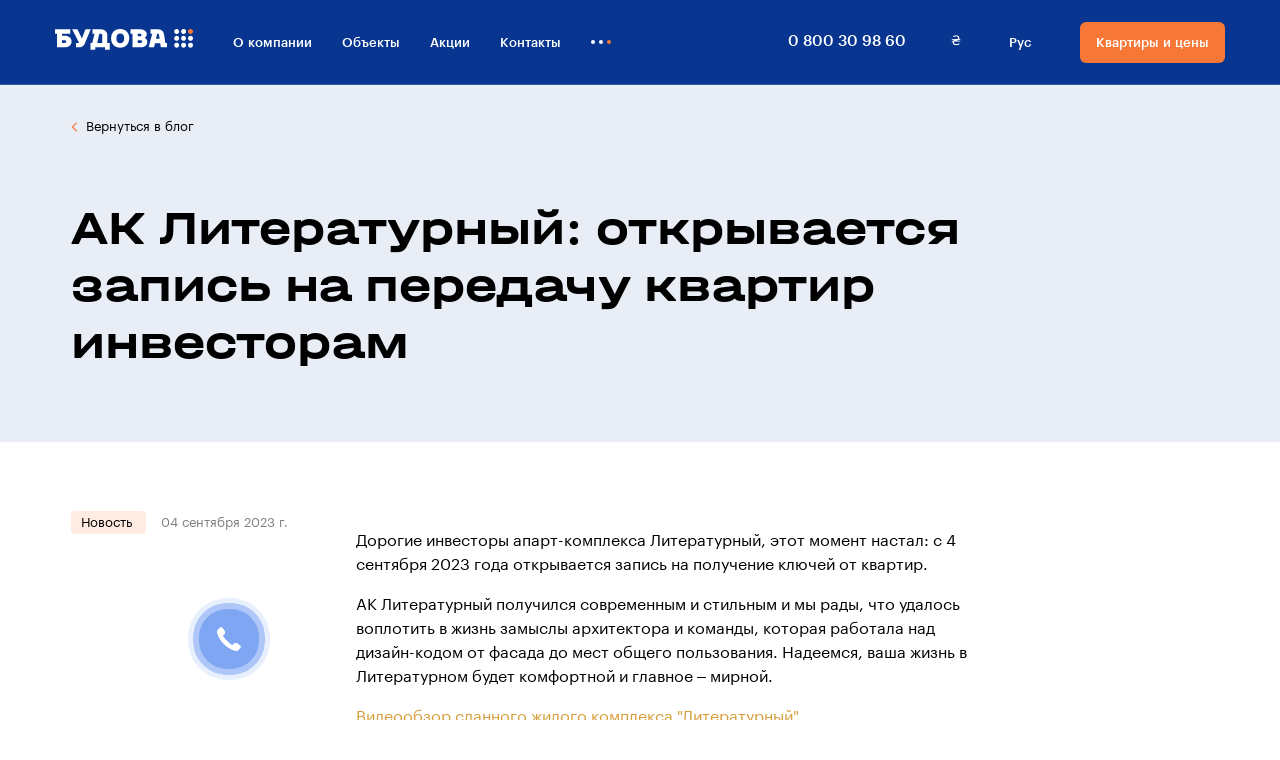

--- FILE ---
content_type: text/html; charset=UTF-8
request_url: http://budova.ua/blog/AK_Literaturnyj_otkryvaetsya_zapis/
body_size: 15444
content:
<!doctype html>
<html lang="ru">
<head>
    <meta charset="UTF-8">
    <meta name="viewport" content="width=device-width, user-scalable=no, initial-scale=1.0, maximum-scale=1.0, minimum-scale=1.0">
    <meta http-equiv="X-UA-Compatible" content="ie=edge">
    <meta name="cmsmagazine" content="f2d72d3408f63252b7c735ac5b026ced">
    <link type="text/plain" rel="author" href="/humans.txt">
    <meta name="format-detection" content="telephone=no">

    <meta name="theme-color" content="#073590">

        <link hreflang="ru-UA" href="https://budova.ua/blog/AK_Literaturnyj_otkryvaetsya_zapis/" rel="alternate" />
    <link hreflang="uk-UA" href="https://budova.ua/ua/blog/AK_Literaturnyj_otkryvaetsya_zapis/" rel="alternate" />

    <link rel="shortcut icon" type="image/x-icon" href="/favicons/16x16.ico">
    <link rel="apple-touch-icon-precomposed" sizes="16x16" href="/favicons/16x16.png">
    <link rel="apple-touch-icon-precomposed" sizes="32x32" href="/favicons/32x32.png">
    <link rel="apple-touch-icon-precomposed" sizes="36x36" href="/favicons/36x36.png">
    <link rel="apple-touch-icon-precomposed" sizes="48x48" href="/favicons/48x48.png">
    <link rel="apple-touch-icon-precomposed" sizes="72x72" href="/favicons/72x72.png">
    <link rel="apple-touch-icon-precomposed" sizes="96x96" href="/favicons/96x96.png">
    <link rel="apple-touch-icon-precomposed" sizes="144x144" href="/favicons/144x144.png">
    <link rel="icon" sizes="192x192" href="/favicons/192x192.png">
    <link rel="mask-icon" href="/favicons/16x16.svg" color="white">
    <link rel="icon" type="image/svg+xml" href="/favicons/favicon.svg">

    <link rel="preload" href="/fonts/Graphik-medium/Graphik-medium.woff2" as="font" type="font/woff2" crossorigin="anonymous">
    <link rel="preload" href="/fonts/Halvar-bold/Halvar-bold.woff2" as="font" type="font/woff2" crossorigin="anonymous">
    <link rel="preload" href="/fonts/Halvar-medium/Halvar-medium.woff2" as="font" type="font/woff2" crossorigin="anonymous">
    <link rel="preload" href="/fonts/Graphik-regular/Graphik-regular.woff2" as="font" type="font/woff2" crossorigin="anonymous">

    <title>АК Литературный: открывается запись на передачу квартир инвесторам</title>
        <meta name="description" content="АК Литературный: открывается запись на передачу квартир инвесторам. Читайте самые актуальные и интересные новости от строительной компании «Будова»!" />
        
    <meta name="facebook-domain-verification" content="dj3qodlc7dazx73ztrpu16iw3mb919" />

            <link rel="canonical" href="/blog/AK_Literaturnyj_otkryvaetsya_zapis/" />
    
    <link href='https://api.mapbox.com/mapbox-gl-js/v2.3.0/mapbox-gl.css' rel='stylesheet' />
    <script src='https://api.mapbox.com/mapbox-gl-js/v2.3.0/mapbox-gl.js'></script>

    <link href="/bitrix/cache/css/s1/kelnik/template_12433fbb000568b6962156b09045447f/template_12433fbb000568b6962156b09045447f_v1.css?1748327568957637" type="text/css"  data-template-style="true" rel="stylesheet" />
        
	    <!-- Google Tag Manager -->
        <script>(function(w,d,s,l,i){w[l]=w[l]||[];w[l].push({'gtm.start':
        new Date().getTime(),event:'gtm.js'});var f=d.getElementsByTagName(s)[0],
        j=d.createElement(s),dl=l!='dataLayer'?'&l='+l:'';j.async=true;j.src=
        'https://www.googletagmanager.com/gtm.js?id='+i+dl;f.parentNode.insertBefore(j,f);
        })(window,document,'script','dataLayer','GTM-PZ3ZN8Q');</script>
    <!-- End Google Tag Manager -->
	
    <script type="application/ld+json">
    {
      "@context": "http://schema.org",
      "@type": "WebSite",
      "name": "Budova",
      "url": "https://budova.ua/"
    }
    </script>

            <script type="application/ld+json">
        {
          "@context": "http://schema.org",
          "@type": "Organization",
          "name": "СК «Будова",
          "url": "https://budova.ua/",
          "telephone": "(0800) 30-98-60",
          "email": "budova@budova.ua",
          "sameAs": [ "https://www.facebook.com/budovaukraine",
          "https://www.instagram.com/budova.ua/",
          "https://t.me/budovaofficial"],
          "address": [{
            "@type": "PostalAddress",
            "streetAddress": "ул. Большая Арнаутская, 39",
            "addressLocality": "Одесса",
            "addressRegion": "Одесская область",
            "postalCode": "65012",
            "addressCountry": "UA"
          }]
        }
        </script>
    </head>
<body>

<div class="up-button j-up-button">
    <svg width="12" height="13" viewBox="0 0 12 13" fill="none" xmlns="http://www.w3.org/2000/svg">
        <path d="M6 2.62268e-07L12 6.03234L10.8 7.2388L6.84855 3.26605L6.84855 12.8571L5.15149 12.8571L5.15149 3.26601L1.2 7.2388L-2.63682e-07 6.03233L6 2.62268e-07Z" fill="#073590"/>
    </svg>
</div>

<div id="panel"></div>
<div class="l-layout">
        <header class="l-layout__header j-header">
        <div class="b-header-wrap
        ">
            <div class="container">
                <a href="/" class="l-layout__larus-logo">
                    <svg width="138" height="21" viewBox="0 0 138 21" fill="none" xmlns="http://www.w3.org/2000/svg">
                        <path d="M124.171 2.50229C124.171 2.01144 124.025 1.53161 123.752 1.12349C123.48 0.715359 123.092 0.397263 122.639 0.209423C122.185 0.0215831 121.686 -0.0275644 121.205 0.0681956C120.723 0.163956 120.281 0.400322 119.934 0.747405C119.587 1.09449 119.35 1.5367 119.255 2.01812C119.159 2.49954 119.208 2.99854 119.396 3.45202C119.584 3.90551 119.902 4.29311 120.31 4.56581C120.718 4.83851 121.198 4.98407 121.689 4.98407C122.347 4.98407 122.978 4.7226 123.444 4.25717C123.909 3.79175 124.171 3.1605 124.171 2.50229Z" fill="white"/>
                        <path d="M124.171 16.2091C124.171 15.7182 124.025 15.2384 123.752 14.8303C123.48 14.4221 123.092 14.104 122.639 13.9162C122.185 13.7284 121.686 13.6792 121.205 13.775C120.723 13.8707 120.281 14.1071 119.934 14.4542C119.587 14.8013 119.35 15.2435 119.255 15.7249C119.159 16.2063 119.208 16.7053 119.396 17.1588C119.584 17.6123 119.902 17.9999 120.31 18.2726C120.718 18.5453 121.198 18.6909 121.689 18.6909C122.347 18.6898 122.977 18.428 123.443 17.9628C123.908 17.4976 124.17 16.867 124.171 16.2091Z" fill="white"/>
                        <path d="M124.171 9.32309C124.171 8.83224 124.025 8.35241 123.752 7.94429C123.48 7.53616 123.092 7.21806 122.639 7.03022C122.185 6.84238 121.686 6.79324 121.205 6.889C120.723 6.98476 120.281 7.22112 119.934 7.56821C119.587 7.91529 119.35 8.3575 119.255 8.83892C119.159 9.32034 119.208 9.81934 119.396 10.2728C119.584 10.7263 119.902 11.1139 120.31 11.3866C120.718 11.6593 121.198 11.8049 121.689 11.8049C122.347 11.8049 122.978 11.5434 123.444 11.078C123.909 10.6125 124.171 9.9813 124.171 9.32309Z" fill="white"/>
                        <path d="M131.077 16.209C131.077 15.7189 130.932 15.2397 130.66 14.8319C130.388 14.4242 130.001 14.1061 129.549 13.9178C129.096 13.7294 128.598 13.6794 128.117 13.7738C127.636 13.8682 127.194 14.103 126.846 14.4484C126.498 14.7939 126.261 15.2346 126.163 15.7149C126.066 16.1953 126.112 16.6937 126.298 17.1475C126.483 17.6013 126.799 17.99 127.205 18.2646C127.611 18.5393 128.089 18.6876 128.579 18.6908C129.237 18.6908 129.868 18.4293 130.334 17.9639C130.799 17.4985 131.061 16.8672 131.061 16.209" fill="white"/>
                        <path d="M131.077 2.50223C131.077 2.01208 130.932 1.53291 130.66 1.12514C130.388 0.717379 130.001 0.399283 129.549 0.210973C129.096 0.0226626 128.598 -0.0274291 128.117 0.067015C127.636 0.161459 127.194 0.396209 126.846 0.741661C126.498 1.08711 126.261 1.52779 126.163 2.00813C126.066 2.48847 126.112 2.98695 126.298 3.44071C126.483 3.89447 126.799 4.28319 127.205 4.55785C127.611 4.8325 128.089 4.98079 128.579 4.98401C129.237 4.98401 129.868 4.72254 130.334 4.25712C130.799 3.79169 131.061 3.16044 131.061 2.50223" fill="white"/>
                        <path d="M131.077 9.32304C131.077 8.83288 130.932 8.35371 130.66 7.94594C130.388 7.53818 130.001 7.22008 129.549 7.03177C129.096 6.84346 128.598 6.79337 128.117 6.88782C127.636 6.98226 127.194 7.21701 126.846 7.56246C126.498 7.90791 126.261 8.3486 126.163 8.82893C126.066 9.30927 126.112 9.80775 126.298 10.2615C126.483 10.7153 126.799 11.104 127.205 11.3786C127.611 11.6533 128.089 11.8016 128.579 11.8048C129.237 11.8048 129.868 11.5433 130.334 11.0779C130.799 10.6125 131.061 9.98124 131.061 9.32304" fill="white"/>
                        <path d="M137.988 16.209C137.988 15.7177 137.842 15.2374 137.569 14.829C137.295 14.4206 136.907 14.1025 136.453 13.915C135.999 13.7276 135.499 13.6791 135.017 13.7759C134.536 13.8726 134.093 14.1102 133.747 14.4585C133.4 14.8068 133.165 15.2502 133.07 15.7324C132.976 16.2146 133.027 16.714 133.217 17.1673C133.406 17.6206 133.726 18.0073 134.136 18.2785C134.546 18.5498 135.027 18.6932 135.518 18.6908C136.176 18.6908 136.808 18.4294 137.273 17.9639C137.738 17.4985 138 16.8673 138 16.209" fill="white"/>
                        <path d="M137.988 2.50226C137.988 2.01089 137.842 1.53058 137.569 1.12219C137.295 0.713804 136.907 0.395719 136.453 0.208245C135.999 0.0207699 135.499 -0.0276574 135.017 0.0690994C134.536 0.165856 134.093 0.403442 133.747 0.751751C133.4 1.10006 133.165 1.54342 133.07 2.02564C132.976 2.50786 133.027 3.00724 133.217 3.46051C133.406 3.91378 133.726 4.30053 134.136 4.57175C134.546 4.84297 135.027 4.98646 135.518 4.98404C136.176 4.98404 136.808 4.72257 137.273 4.25714C137.738 3.79172 138 3.16047 138 2.50226" fill="#F77737"/>
                        <path d="M137.988 9.32306C137.988 8.83169 137.842 8.35138 137.569 7.94299C137.295 7.5346 136.907 7.21652 136.453 7.02905C135.999 6.84157 135.499 6.79314 135.017 6.8899C134.536 6.98666 134.093 7.22424 133.747 7.57255C133.4 7.92086 133.165 8.36422 133.07 8.84644C132.976 9.32866 133.027 9.82804 133.217 10.2813C133.406 10.7346 133.726 11.1213 134.136 11.3925C134.546 11.6638 135.027 11.8073 135.518 11.8048C136.176 11.8048 136.808 11.5434 137.273 11.0779C137.738 10.6125 138 9.98127 138 9.32306" fill="white"/>
                        <path d="M35.6918 0.289795L30.2058 13.5967C29.2833 15.9193 27.5648 18.3684 24.3279 18.3684H21.0257V13.8784H24.1279L17.1724 0.289795H22.4502L26.9689 9.33115L30.414 0.289795H35.6918Z" fill="white"/>
                        <path d="M9.48627 6.70242H7.03715V4.75945H15.3478V0.289795H0V4.77986H1.87766V18.3684H9.48627C14.0212 18.3684 16.5765 15.7764 16.5765 12.5395C16.5765 9.30257 14.0212 6.70242 9.48627 6.70242ZM9.48627 13.9233H7.03715V11.1394H9.48627C10.5884 11.1394 11.2374 11.7517 11.2374 12.5313C11.2374 13.311 10.5884 13.9233 9.48627 13.9233Z" fill="white"/>
                        <path d="M89.8011 8.83731C90.3712 8.40998 90.839 7.86123 91.1708 7.23079C91.5027 6.60035 91.6901 5.90401 91.7196 5.19219C91.7196 2.37162 89.2705 0.293945 85.0294 0.293945H75.5391V4.78401H77.4208V18.3685H85.3396C89.8297 18.3685 92.3686 15.9724 92.3686 12.96C92.3422 12.1075 92.0907 11.2771 91.6398 10.553C91.1889 9.82902 90.5546 9.2371 89.8011 8.83731ZM82.6905 4.75543H82.7232V4.69421H84.9478C85.9193 4.69421 86.503 5.18403 86.503 5.99224C86.503 6.7229 85.9193 7.2862 84.9478 7.2862H82.6905V4.75543ZM85.4662 13.9152H82.6905V11.2048H85.4662C86.5683 11.2048 87.2132 11.7844 87.2132 12.5641C87.2132 13.3437 86.5683 13.9233 85.4662 13.9233" fill="white"/>
                        <path d="M110.337 14.0375C110.337 14.0375 109.455 8.1025 109.182 6.11871C108.713 2.75117 106.982 0.289795 102.704 0.289795H95.5159V4.77986H97.2343L93.6545 18.3684H99.0467L99.9692 14.2865H105.251L105.847 18.3684H112.003V14.0375H110.337ZM100.977 9.79648L102.12 4.74312H102.529C103.59 4.74312 103.953 5.33091 104.055 6.10238C104.174 7.00856 104.59 9.77607 104.59 9.77607L100.977 9.79648Z" fill="white"/>
                        <path d="M65.1711 0C59.4564 0 56.1052 4.04922 56.1052 9.03319V9.64955C56.1052 14.6335 59.4728 18.6827 65.1711 18.6827C70.8694 18.6827 74.2369 14.6335 74.2369 9.03319C74.2369 4.04922 70.8694 0 65.1711 0ZM69.1795 9.64955C69.1795 12.3681 67.7876 14.2457 65.2976 14.2457C62.8077 14.2457 61.4117 12.3681 61.4117 9.64955V9.03319C61.4117 6.31466 62.8036 4.437 65.2976 4.437C67.7916 4.437 69.1795 6.31466 69.1795 9.03319V9.64955Z" fill="white"/>
                        <path d="M52.2479 13.8784V6.12279C52.2479 2.88178 50.0519 0.289795 45.3087 0.289795H37.5981V4.77986H39.5615L37.296 13.8784H35.3979V20.7277H40.1942V18.3684H50.0192V20.7359H54.8195V13.8784H52.2479ZM47.2272 13.8784H42.231L44.3128 4.7472H45.4475C46.6721 4.7472 47.2272 5.33091 47.2272 6.10647V13.8784Z" fill="white"/>
                    </svg>
                </a>
                <div class="l-layout__nav">
                    <nav class="b-navigation b-header__menu">
    <ul class="b-navigation__list">
                                                               <li class="b-navigation__item">
               <a href="/about/"
                  class="b-navigation__link">
                   О компании               </a>
           </li>
                                                       <li class="b-navigation__item">
               <a href="/sales/"
                  class="b-navigation__link">
                   Объекты               </a>
           </li>
                                                       <li class="b-navigation__item">
               <a href="/akcii/"
                  class="b-navigation__link">
                   Акции               </a>
           </li>
                                                       <li class="b-navigation__item">
               <a href="/contacts/"
                  class="b-navigation__link">
                   Контакты               </a>
           </li>
                                                                </ul>
                </nav>
                <div class="b-header__submenu b-header__submenu_theme_ml20 j-submenu">
                    <button class="b-header__submenu-btn">
                        <svg width="20" height="4" viewBox="0 0 20 4" fill="none" xmlns="http://www.w3.org/2000/svg">
                            <rect y="4" width="4" height="4" rx="2" transform="rotate(-90 0 4)" fill="white"/>
                            <rect x="8" y="4" width="4" height="4" rx="2" transform="rotate(-90 8 4)" fill="white"/>
                            <rect x="16" y="4" width="4" height="4" rx="2" transform="rotate(-90 16 4)" fill="#F77737"/>
                        </svg>
                    </button>
                    <nav class="b-navigation b-header__submenu-list">
                        <ul class="b-navigation__list">
                       <li class="b-navigation__item">
               <a href="/buy/"
                  class="b-navigation__link">
                   Как купить               </a>
           </li>
                                                       <li class="b-navigation__item">
               <a href="/blog/"
                  class="b-navigation__link b-navigation__link_is_active">
                   Блог               </a>
           </li>
                                                       <li class="b-navigation__item">
               <a href="/business/"
                  class="b-navigation__link">
                   Бизнесу               </a>
           </li>
            </ul>
</nav>
    </div>
                </div>
                <div class="l-layout__info">
	                  <div>
		                  <a href="tel:0800309860" class="b-header-phone phonechange">0 800 30 98 60</a>
	                  </div>
                                        
<div class="b-header-currency b-header__submenu j-submenu">
    <button class="b-header__submenu-btn">
        ₴    </button>
    <nav class="b-navigation b-header__submenu-list">
        <span class="b-navigation-title">Валюта на сайте</span>
        <ul class="b-navigation__list">
                            <li class="b-navigation__item">
                    <a class="b-navigation__link " href="/blog/AK_Literaturnyj_otkryvaetsya_zapis/?currency=3">
                        ₴ Гривны                    </a>
                </li>
                            <li class="b-navigation__item">
                    <a class="b-navigation__link " href="/blog/AK_Literaturnyj_otkryvaetsya_zapis/?currency=4">
                        $ Доллары                    </a>
                </li>
                    </ul>
    </nav>
</div>                    
<div class="b-header-lang b-header__submenu j-submenu">
    <button class="b-header__submenu-btn">Рус</button>
    <nav class="b-navigation b-header__submenu-list">
        <span class="b-navigation-title">Язык сайта</span>
        <ul class="b-navigation__list">
                            <li class="b-navigation__item">
                    <a class="b-navigation__link " href="/blog/AK_Literaturnyj_otkryvaetsya_zapis/">Русский</a>
                </li>
                            <li class="b-navigation__item">
                    <a class="b-navigation__link " href="/ua/blog/AK_Literaturnyj_otkryvaetsya_zapis/">Українська</a>
                </li>
                    </ul>
    </nav>
</div>                    <a href="/kvartiry/" class="b-header-btn">Квартиры и цены</a>
                </div>
                <nav class="b-header__mobile-menu">
                    <div class="b-layout__logo_theme_mobile">
                        <a href="/">
                            <svg width="138" height="21" viewBox="0 0 138 21" fill="none" xmlns="http://www.w3.org/2000/svg">
                                <path d="M124.171 2.50229C124.171 2.01144 124.025 1.53161 123.752 1.12349C123.48 0.715359 123.092 0.397263 122.639 0.209423C122.185 0.0215831 121.686 -0.0275644 121.205 0.0681956C120.723 0.163956 120.281 0.400322 119.934 0.747405C119.587 1.09449 119.35 1.5367 119.255 2.01812C119.159 2.49954 119.208 2.99854 119.396 3.45202C119.584 3.90551 119.902 4.29311 120.31 4.56581C120.718 4.83851 121.198 4.98407 121.689 4.98407C122.347 4.98407 122.978 4.7226 123.444 4.25717C123.909 3.79175 124.171 3.1605 124.171 2.50229Z" fill="white"/>
                                <path d="M124.171 16.2091C124.171 15.7182 124.025 15.2384 123.752 14.8303C123.48 14.4221 123.092 14.104 122.639 13.9162C122.185 13.7284 121.686 13.6792 121.205 13.775C120.723 13.8707 120.281 14.1071 119.934 14.4542C119.587 14.8013 119.35 15.2435 119.255 15.7249C119.159 16.2063 119.208 16.7053 119.396 17.1588C119.584 17.6123 119.902 17.9999 120.31 18.2726C120.718 18.5453 121.198 18.6909 121.689 18.6909C122.347 18.6898 122.977 18.428 123.443 17.9628C123.908 17.4976 124.17 16.867 124.171 16.2091Z" fill="white"/>
                                <path d="M124.171 9.32309C124.171 8.83224 124.025 8.35241 123.752 7.94429C123.48 7.53616 123.092 7.21806 122.639 7.03022C122.185 6.84238 121.686 6.79324 121.205 6.889C120.723 6.98476 120.281 7.22112 119.934 7.56821C119.587 7.91529 119.35 8.3575 119.255 8.83892C119.159 9.32034 119.208 9.81934 119.396 10.2728C119.584 10.7263 119.902 11.1139 120.31 11.3866C120.718 11.6593 121.198 11.8049 121.689 11.8049C122.347 11.8049 122.978 11.5434 123.444 11.078C123.909 10.6125 124.171 9.9813 124.171 9.32309Z" fill="white"/>
                                <path d="M131.077 16.209C131.077 15.7189 130.932 15.2397 130.66 14.8319C130.388 14.4242 130.001 14.1061 129.549 13.9178C129.096 13.7294 128.598 13.6794 128.117 13.7738C127.636 13.8682 127.194 14.103 126.846 14.4484C126.498 14.7939 126.261 15.2346 126.163 15.7149C126.066 16.1953 126.112 16.6937 126.298 17.1475C126.483 17.6013 126.799 17.99 127.205 18.2646C127.611 18.5393 128.089 18.6876 128.579 18.6908C129.237 18.6908 129.868 18.4293 130.334 17.9639C130.799 17.4985 131.061 16.8672 131.061 16.209" fill="white"/>
                                <path d="M131.077 2.50223C131.077 2.01208 130.932 1.53291 130.66 1.12514C130.388 0.717379 130.001 0.399283 129.549 0.210973C129.096 0.0226626 128.598 -0.0274291 128.117 0.067015C127.636 0.161459 127.194 0.396209 126.846 0.741661C126.498 1.08711 126.261 1.52779 126.163 2.00813C126.066 2.48847 126.112 2.98695 126.298 3.44071C126.483 3.89447 126.799 4.28319 127.205 4.55785C127.611 4.8325 128.089 4.98079 128.579 4.98401C129.237 4.98401 129.868 4.72254 130.334 4.25712C130.799 3.79169 131.061 3.16044 131.061 2.50223" fill="white"/>
                                <path d="M131.077 9.32304C131.077 8.83288 130.932 8.35371 130.66 7.94594C130.388 7.53818 130.001 7.22008 129.549 7.03177C129.096 6.84346 128.598 6.79337 128.117 6.88782C127.636 6.98226 127.194 7.21701 126.846 7.56246C126.498 7.90791 126.261 8.3486 126.163 8.82893C126.066 9.30927 126.112 9.80775 126.298 10.2615C126.483 10.7153 126.799 11.104 127.205 11.3786C127.611 11.6533 128.089 11.8016 128.579 11.8048C129.237 11.8048 129.868 11.5433 130.334 11.0779C130.799 10.6125 131.061 9.98124 131.061 9.32304" fill="white"/>
                                <path d="M137.988 16.209C137.988 15.7177 137.842 15.2374 137.569 14.829C137.295 14.4206 136.907 14.1025 136.453 13.915C135.999 13.7276 135.499 13.6791 135.017 13.7759C134.536 13.8726 134.093 14.1102 133.747 14.4585C133.4 14.8068 133.165 15.2502 133.07 15.7324C132.976 16.2146 133.027 16.714 133.217 17.1673C133.406 17.6206 133.726 18.0073 134.136 18.2785C134.546 18.5498 135.027 18.6932 135.518 18.6908C136.176 18.6908 136.808 18.4294 137.273 17.9639C137.738 17.4985 138 16.8673 138 16.209" fill="white"/>
                                <path d="M137.988 2.50226C137.988 2.01089 137.842 1.53058 137.569 1.12219C137.295 0.713804 136.907 0.395719 136.453 0.208245C135.999 0.0207699 135.499 -0.0276574 135.017 0.0690994C134.536 0.165856 134.093 0.403442 133.747 0.751751C133.4 1.10006 133.165 1.54342 133.07 2.02564C132.976 2.50786 133.027 3.00724 133.217 3.46051C133.406 3.91378 133.726 4.30053 134.136 4.57175C134.546 4.84297 135.027 4.98646 135.518 4.98404C136.176 4.98404 136.808 4.72257 137.273 4.25714C137.738 3.79172 138 3.16047 138 2.50226" fill="#F77737"/>
                                <path d="M137.988 9.32306C137.988 8.83169 137.842 8.35138 137.569 7.94299C137.295 7.5346 136.907 7.21652 136.453 7.02905C135.999 6.84157 135.499 6.79314 135.017 6.8899C134.536 6.98666 134.093 7.22424 133.747 7.57255C133.4 7.92086 133.165 8.36422 133.07 8.84644C132.976 9.32866 133.027 9.82804 133.217 10.2813C133.406 10.7346 133.726 11.1213 134.136 11.3925C134.546 11.6638 135.027 11.8073 135.518 11.8048C136.176 11.8048 136.808 11.5434 137.273 11.0779C137.738 10.6125 138 9.98127 138 9.32306" fill="white"/>
                                <path d="M35.6918 0.289795L30.2058 13.5967C29.2833 15.9193 27.5648 18.3684 24.3279 18.3684H21.0257V13.8784H24.1279L17.1724 0.289795H22.4502L26.9689 9.33115L30.414 0.289795H35.6918Z" fill="white"/>
                                <path d="M9.48627 6.70242H7.03715V4.75945H15.3478V0.289795H0V4.77986H1.87766V18.3684H9.48627C14.0212 18.3684 16.5765 15.7764 16.5765 12.5395C16.5765 9.30257 14.0212 6.70242 9.48627 6.70242ZM9.48627 13.9233H7.03715V11.1394H9.48627C10.5884 11.1394 11.2374 11.7517 11.2374 12.5313C11.2374 13.311 10.5884 13.9233 9.48627 13.9233Z" fill="white"/>
                                <path d="M89.8011 8.83731C90.3712 8.40998 90.839 7.86123 91.1708 7.23079C91.5027 6.60035 91.6901 5.90401 91.7196 5.19219C91.7196 2.37162 89.2705 0.293945 85.0294 0.293945H75.5391V4.78401H77.4208V18.3685H85.3396C89.8297 18.3685 92.3686 15.9724 92.3686 12.96C92.3422 12.1075 92.0907 11.2771 91.6398 10.553C91.1889 9.82902 90.5546 9.2371 89.8011 8.83731ZM82.6905 4.75543H82.7232V4.69421H84.9478C85.9193 4.69421 86.503 5.18403 86.503 5.99224C86.503 6.7229 85.9193 7.2862 84.9478 7.2862H82.6905V4.75543ZM85.4662 13.9152H82.6905V11.2048H85.4662C86.5683 11.2048 87.2132 11.7844 87.2132 12.5641C87.2132 13.3437 86.5683 13.9233 85.4662 13.9233" fill="white"/>
                                <path d="M110.337 14.0375C110.337 14.0375 109.455 8.1025 109.182 6.11871C108.713 2.75117 106.982 0.289795 102.704 0.289795H95.5159V4.77986H97.2343L93.6545 18.3684H99.0467L99.9692 14.2865H105.251L105.847 18.3684H112.003V14.0375H110.337ZM100.977 9.79648L102.12 4.74312H102.529C103.59 4.74312 103.953 5.33091 104.055 6.10238C104.174 7.00856 104.59 9.77607 104.59 9.77607L100.977 9.79648Z" fill="white"/>
                                <path d="M65.1711 0C59.4564 0 56.1052 4.04922 56.1052 9.03319V9.64955C56.1052 14.6335 59.4728 18.6827 65.1711 18.6827C70.8694 18.6827 74.2369 14.6335 74.2369 9.03319C74.2369 4.04922 70.8694 0 65.1711 0ZM69.1795 9.64955C69.1795 12.3681 67.7876 14.2457 65.2976 14.2457C62.8077 14.2457 61.4117 12.3681 61.4117 9.64955V9.03319C61.4117 6.31466 62.8036 4.437 65.2976 4.437C67.7916 4.437 69.1795 6.31466 69.1795 9.03319V9.64955Z" fill="white"/>
                                <path d="M52.2479 13.8784V6.12279C52.2479 2.88178 50.0519 0.289795 45.3087 0.289795H37.5981V4.77986H39.5615L37.296 13.8784H35.3979V20.7277H40.1942V18.3684H50.0192V20.7359H54.8195V13.8784H52.2479ZM47.2272 13.8784H42.231L44.3128 4.7472H45.4475C46.6721 4.7472 47.2272 5.33091 47.2272 6.10647V13.8784Z" fill="white"/>
                            </svg>
                        </a>
                    </div>
                    <button class="b-header__mobile-menu-close">
                        <svg width="16" height="16" viewBox="0 0 16 16" fill="none" xmlns="http://www.w3.org/2000/svg"><path d="M0.290314 0.290314C0.6774 -0.0967714 1.30499 -0.0967714 1.69208 0.290314L15.7097 14.3079C16.0968 14.695 16.0968 15.3226 15.7097 15.7097C15.3226 16.0968 14.695 16.0968 14.3079 15.7097L0.290314 1.69208C-0.0967713 1.30499 -0.0967715 0.6774 0.290314 0.290314Z" fill="#F77737"/><path d="M0.290314 15.7097C-0.0967714 15.3226 -0.0967714 14.695 0.290314 14.3079L14.3079 0.290314C14.695 -0.0967713 15.3226 -0.0967715 15.7097 0.290314C16.0968 0.6774 16.0968 1.30499 15.7097 1.69208L1.69208 15.7097C1.30499 16.0968 0.6774 16.0968 0.290314 15.7097Z" fill="white"/></svg>
                    </button>
                    <nav class="b-navigation b-header__menu_theme_mobile">
    <ul class="b-navigation__list">
                                <li class="b-navigation__item">
                <a href="/about/"
                   class="b-navigation__link">
                    О компании                </a>
            </li>
                                <li class="b-navigation__item">
                <a href="/sales/"
                   class="b-navigation__link">
                    Объекты                </a>
            </li>
                                <li class="b-navigation__item">
                <a href="/akcii/"
                   class="b-navigation__link">
                    Акции                </a>
            </li>
                                <li class="b-navigation__item">
                <a href="/contacts/"
                   class="b-navigation__link">
                    Контакты                </a>
            </li>
                                <li class="b-navigation__item">
                <a href="/buy/"
                   class="b-navigation__link">
                    Как купить                </a>
            </li>
                                <li class="b-navigation__item">
                <a href="/blog/"
                   class="b-navigation__link b-navigation__link_is_active">
                    Блог                </a>
            </li>
                                <li class="b-navigation__item">
                <a href="/business/"
                   class="b-navigation__link">
                    Бизнесу                </a>
            </li>
            </ul>
</nav>                    <div class="l-footer-menu">
                                                <a href="/kvartiry/" class="b-footer-link__big">Квартиры и цены</a>
                    </div>
                    <div class="b-footer-content">
                        <div class="b-footer-socials__wrap">
                            <ul class="b-footer-socials">
            <li>
            <a href="https://www.facebook.com/budovaukraine" class="b-footer-socials__link" target="_blank">
                <svg width="8" height="15" viewBox="0 0 8 15" fill="none" xmlns="http://www.w3.org/2000/svg">
                <path fill-rule="evenodd" clip-rule="evenodd" d="M2.37126 14.2222V7.7183H0V5.23044H2.37178V3.35267C2.37178 1.19059 3.78311 0 5.87156 0C6.87148 0 7.74911 0.0651854 8 0.094815V2.38718H6.51437C5.37844 2.38718 5.16585 2.88474 5.16585 3.61926V5.23044H7.884L7.53089 7.7183H5.16585V14.2222H2.36607H2.37126Z" fill="black"></path>
                </svg>            </a>
        </li>
            <li>
            <a href="https://invite.viber.com/?g2=AQBKrJx%2FhkCgGkkTOcYjSFDSycuTnaD45xSPXnwrOT6CMyO3jQY0nNODCsrCKX45" class="b-footer-socials__link" target="_blank">
                <svg width="20" height="18" viewBox="0 0 20 18" fill="none" xmlns="http://www.w3.org/2000/svg">
                <path d="M12.3135 1.39459C12.2577 1.38634 12.1905 1.38162 12.1196 1.37669C11.8261 1.35605 11.2154 1.31313 11.2515 0.704852C11.2672 0.441605 11.3898 0 12.0345 0C12.1064 0 12.1774 0.00466105 12.2403 0.00879027L12.2512 0.00950605C12.301 0.0127557 12.3478 0.0158099 12.3862 0.0158099C12.4115 0.0158099 12.4262 0.0144165 12.4342 0.013291C12.4504 0.0110937 12.4664 0.0102362 12.4832 0.0107722C16.5315 0.14245 20.0389 3.68338 19.9889 7.58826C19.9882 7.63968 19.9909 7.69828 19.9938 7.7605L19.994 7.76409C20.0061 8.02316 20.0211 8.34552 19.8058 8.56252C19.6824 8.68696 19.5099 8.74999 19.2931 8.74999L19.2716 8.74977C18.5802 8.73691 18.5698 8.11658 18.5648 7.81822C18.5634 7.7344 18.562 7.65509 18.5535 7.59019C18.0525 3.77213 16.2447 1.9772 12.3135 1.39459Z" fill="white"></path>
                <path d="M12.0442 2.57259C14.9032 2.90311 17.2104 5.29331 17.1873 7.90059C17.1873 7.91259 17.1864 7.9246 17.1846 7.93654C17.178 7.98384 17.1805 8.05488 17.1832 8.13004C17.1927 8.39779 17.2126 8.95572 16.5785 9.04848C16.5151 9.05778 16.4541 9.06249 16.3975 9.06249C15.7165 9.06249 15.678 8.45285 15.6596 8.15984C15.6546 8.08175 15.6499 8.00762 15.6396 7.94786C15.2169 5.49656 14.352 4.62802 11.7833 4.07558C11.7215 4.06221 11.648 4.05244 11.5699 4.04207L11.5636 4.04124C11.2894 4.00511 10.948 3.96003 10.7539 3.70607C10.6386 3.55508 10.6003 3.36216 10.6404 3.13244C10.6816 2.89616 10.8383 2.5 11.4242 2.5C11.5719 2.5 11.7183 2.5232 11.8598 2.54577C11.9253 2.5562 11.9875 2.56612 12.0442 2.57259Z" fill="white"></path>
                <path d="M14.9484 13.1713C14.8693 13.115 14.7875 13.0568 14.711 12.9993C14.3051 12.6949 13.8732 12.4144 13.4556 12.143C13.3689 12.0867 13.2818 12.0301 13.1954 11.9737C12.6603 11.6234 12.1792 11.4532 11.7246 11.4532C11.1124 11.4532 10.5787 11.7684 10.1381 12.39C9.94293 12.6655 9.70614 12.7995 9.41432 12.7995C9.24176 12.7995 9.04569 12.7536 8.83162 12.6631C7.10431 11.9332 5.8709 10.8141 5.16557 9.33684C4.82461 8.62286 4.93514 8.15616 5.5352 7.77633C5.87595 7.56082 6.5102 7.15961 6.46527 6.39132C6.4144 5.51885 4.34855 2.89369 3.47814 2.59553C3.10961 2.46924 2.72241 2.46807 2.32522 2.59259C1.32459 2.90604 0.606535 3.45653 0.248479 4.18443C-0.0975299 4.88777 -0.081905 5.71362 0.29367 6.5727C1.37941 9.05652 2.90591 11.2221 4.83092 13.0091C6.71517 14.7585 9.03106 16.1914 11.7142 17.268C11.9561 17.365 12.2097 17.4179 12.395 17.4565L12.4085 17.4593C12.4659 17.4714 12.5155 17.4817 12.5523 17.4912C12.5742 17.4967 12.5967 17.4997 12.6193 17.4999L12.6405 17.5C13.9024 17.5 15.4178 16.4254 15.8832 15.2003C16.2909 14.1276 15.5465 13.5973 14.9484 13.1713Z" fill="white"></path>
                <path d="M11.1171 5.62543C11.85 5.61253 12.6558 5.89115 13.3243 6.38589C13.9905 6.87911 14.3821 7.49832 14.3735 8.04374C14.3972 8.56634 14.1357 8.85507 13.5965 8.90183C13.5627 8.90482 13.5289 8.90625 13.4958 8.90625C13.0474 8.90625 12.6981 8.64234 12.6464 8.26442C12.5351 7.45392 11.9788 7.01736 10.8955 6.89069C10.5968 6.85561 10.2684 6.79168 10.097 6.58307C9.98015 6.44089 9.96883 6.2676 10.0633 6.06802C10.2651 5.64115 10.8404 5.63053 11.1171 5.62543Z" fill="white"></path>
                </svg>            </a>
        </li>
            <li>
            <a href="https://instagram.com/budova.ua?igshid=1uq2dpljo4li0" class="b-footer-socials__link" target="_blank">
                <svg width="16" height="16" viewBox="0 0 16 16" fill="none" xmlns="http://www.w3.org/2000/svg">
                <path fill-rule="evenodd" clip-rule="evenodd" d="M4.54059 0C2.03637 0 0 2.0363 0 4.54052V11.4595C0 13.9637 2.03637 16 4.54059 16H11.4595C13.9637 16 16 13.9637 16 11.4595V4.54052C16 2.0363 13.9637 0 11.4595 0H4.54059ZM4.78741 1.77807H11.2104C12.8887 1.77807 14.2211 3.11044 14.2211 4.78881V11.2118C14.2211 12.8901 12.8887 14.2225 11.2104 14.2225H4.78741C3.10904 14.2225 1.77667 12.8901 1.77667 11.2118V4.78881C1.77667 3.11044 3.10904 1.77807 4.78741 1.77807ZM12.4216 2.66637C11.9439 2.66637 11.5567 3.05355 11.5567 3.53126C11.5567 4.00889 11.9439 4.39607 12.4216 4.39607C12.8993 4.39607 13.2864 4.00889 13.2864 3.53126C13.2864 3.05355 12.8993 2.66637 12.4216 2.66637ZM8.00059 3.55541C5.55393 3.55541 3.55615 5.55318 3.55615 7.99985C3.55615 10.4465 5.55393 12.4443 8.00059 12.4443C10.4473 12.4443 12.445 10.4465 12.445 7.99985C12.445 5.55318 10.4473 3.55541 8.00059 3.55541ZM8.00237 5.33274C9.48185 5.33274 10.669 6.51992 10.669 7.99941C10.669 9.47889 9.48185 10.6661 8.00237 10.6661C6.52281 10.6661 5.3357 9.47889 5.3357 7.99941C5.3357 6.51992 6.52281 5.33274 8.00237 5.33274Z" fill="black"></path>
                </svg>            </a>
        </li>
            <li>
            <a href="https://t.me/budovaofficial" class="b-footer-socials__link" target="_blank">
                <svg width="15" height="13" viewBox="0 0 15 13" fill="none" xmlns="http://www.w3.org/2000/svg">
                <path d="M13.7443 0.562177L0.411441 5.66058C-0.147014 5.87413 -0.133719 6.67643 0.4315 6.87099L3.11013 7.79305C3.57855 7.95429 4.09424 7.89073 4.51049 7.62044L10.8311 3.51625C11.109 3.33582 11.4053 3.71715 11.1657 3.94678L6.48839 8.42885C6.17196 8.73206 6.20721 9.25124 6.56165 9.50802L11.1233 12.8128C11.6975 13.2288 12.5059 12.9166 12.6585 12.2199L14.9772 1.63933C15.1364 0.913075 14.4332 0.298744 13.7443 0.562177Z" fill="white"></path>
                </svg>            </a>
        </li>
    </ul>                        </div>
                        <div class="b-footer-tel__wrap">
                            <a href="tel:0800309860" class="b-footer-tel">0 800 30 98 60</a>
                            <button class="b-footer-tel__btn j-open-callback-popup" data-href="callback">
                                Заказать звонок                            </button>
                        </div>
                        <div class="b-footer-lang-currency">
                            
<div class="b-footer-lang__wrap">
    <span class="b-footer-lang__label">Язык сайта</span>
            <a href="/blog/AK_Literaturnyj_otkryvaetsya_zapis/" class="b-footer-lang__btn is-active">Рус</a>
            <a href="/ua/blog/AK_Literaturnyj_otkryvaetsya_zapis/" class="b-footer-lang__btn">Укр</a>
    </div>                            <div class="b-footer-currency__wrap">
    <span class="b-footer-currency__label">Валюта</span>
        <a href="/blog/AK_Literaturnyj_otkryvaetsya_zapis/?currency=3"
       class="b-footer-currency__btn is-active">
        ₴    </a>
        <a href="/blog/AK_Literaturnyj_otkryvaetsya_zapis/?currency=4"
       class="b-footer-currency__btn">
        $    </a>
    </div>                        </div>
                    </div>
                </nav>
                <div class="b-header__mobile-phone">
                    <a href="tel:0800309860" id="header_phone" class="phonechange">
                        0 800 30 98 60                    </a>
                </div>
                <button class="b-header__open-menu">
                    <svg width="22" height="18" viewBox="0 0 22 18" fill="none" xmlns="http://www.w3.org/2000/svg"><rect width="22" height="2" rx="1" fill="white"/><rect y="8" width="22" height="2" rx="1" fill="white"/><rect y="16" width="22" height="2" rx="1" fill="#F77737"/></svg>
                </button>
            </div>
        </div>
    </header>
        <main class="l-layout__content j-wrapper">
                    
        


<div class="j-autofixed-header"></div>
<div class="action">

    <section class="start-section action-header action-header_theme_news">
        <div class="action-header__content">
            <ul class="breadcrumbs">
                <li class="breadcrumbs__item">
                    <a class="breadcrumbs__link" href="/blog/">
		                    <svg width="9" height="13" viewBox="0 0 9 13" fill="none" xmlns="http://www.w3.org/2000/svg" class="breadcrumbs__arrow">
			                    <path fill-rule="evenodd" clip-rule="evenodd" d="M6.52663 0.491333L7.62883 1.50875L3.04068 6.47925L8.03114 11.4697L6.97048 12.5304L0.960938 6.52083L6.52663 0.491333Z"/>
		                    </svg>
                        Вернуться в блог                    </a>
                </li>
            </ul>
            <div class="action-header__title">
                <h1>
                                            АК Литературный: открывается запись на передачу квартир инвесторам                                    </h1>
            </div>
        </div>
    </section>

    <div class="action-content">

                <div class="action-content__section">
            <div class="action-content__left">
                                    <span class="blog-tape__tag">
                        Новость                    </span>
                                <span class="blog-tape__date">04 сентября 2023 г.</span>
            </div>

                            <div class="action-content__text">
                    <div class="action-content__intro">
                        <p class="accent"><p>
	 Дорогие инвесторы апарт-комплекса Литературный, этот момент настал: с 4 сентября 2023 года открывается запись на получение ключей от квартир.
</p>
<p>
	 АК Литературный получился современным и стильным и мы рады, что удалось воплотить в жизнь замыслы архитектора и команды, которая работала над дизайн-кодом от фасада до мест общего пользования. Надеемся, ваша жизнь в Литературном будет комфортной и главное – мирной.
</p>
<p>
 <a href="https://www.youtube.com/watch?v=-sNduD8jXUg">Видеообзор сданного жилого комплекса "Литературный"</a>
</p>
 <br>
<p style="text-align: center;">
 <b>Порядок передачи квартир </b>
</p>
<p>
	 Для записи на осмотр квартир звоните <b>с 4 сентября 2023 года</b> в рабочие дни с 10:00 до 15:00 по телефону <b>+38 (063) 755-66-53</b>. Для записи нужно будет продиктовать номер договора.
</p>
<p>
	 На осмотре должен присутствовать либо лично инвестор, либо его представитель по доверенности или иному документу, подтверждающему право представления (оригинал доверенности нужно предоставить заранее).&nbsp;
</p>
<p>
 <br>
</p>
<p style="text-align: center;">
 <b>При себе необходимо иметь следующие документы:</b>
</p>
<p>
</p>
<ul>
	<li>
	<p>
		 Оригинал паспорта и одну копию (для нерезидентов – нотариально&nbsp;удостоверенную копию перевода паспорта на украинский язык)
	</p>
 </li>
	<li>
	<p>
		 Справку о предоставлении идентификационного номера (налоговый код) –оригинал и одну копию
	</p>
 </li>
	<li>
	<p>
		 Договор и одну копию графической программы к нему
	</p>
 </li>
	<li>
	<p>
		 Доверенность (образец в отделе продаж) и паспортные данные доверенного&nbsp;лица предоставляются предварительно для оформления документов (если квартиру принимает доверенное лицо)
	</p>
 </li>
</ul>
<p>
</p></p>
                    </div>
                </div>
                    </div>

        
        <div class="action-content__section">
            <div class="action-content__left"></div>
            <div class="action-content__text">
                <div class="action-share">
                    <div class="share">
                        <div class="share__title">
                            Поделиться:
                        </div>
                        <div class="share__social">
                            <div class="share__social-icons">
                                <script src="//yastatic.net/es5-shims/0.0.2/es5-shims.min.js"></script>
                                <script src="//yastatic.net/share2/share.js"></script>
                                <div class="ya-share2" data-services="facebook,twitter"></div>
                                <button class="share__copy-button j-copy-link">
                                    <svg width="16" height="16" viewBox="0 0 16 16" fill="none" xmlns="http://www.w3.org/2000/svg">
                                        <path fill-rule="evenodd" clip-rule="evenodd" d="M14.7725 7.09239L12.5275 9.31405C12.7014 8.34949 12.593 7.34497 12.2008 6.43159L13.1526 5.48964C13.897 4.75312 13.897 3.55474 13.1526 2.81822C12.4084 2.0817 11.1971 2.0817 10.4527 2.81822L7.21279 6.02389C6.46841 6.76024 6.46841 7.9588 7.21279 8.69532C7.47002 8.94965 7.78339 9.11458 8.11378 9.19276L6.3793 10.9091C6.09923 10.7405 5.83457 10.5375 5.59276 10.2981C3.95501 8.67796 3.95501 6.04124 5.59276 4.42114L8.83265 1.21547C10.4702 -0.405157 13.1349 -0.405157 14.7725 1.21547C16.4102 2.83557 16.4102 5.47229 14.7725 7.09239ZM1.23284 8.80621L3.4859 6.55298C3.31114 7.53132 3.41994 8.55038 3.81373 9.47681L2.85832 10.432C2.11127 11.1791 2.11127 12.3946 2.85832 13.1417C3.60537 13.8887 4.82088 13.8887 5.56792 13.1417L8.81959 9.89016C9.56664 9.14311 9.56664 7.9276 8.81959 7.18056C8.56127 6.92241 8.24677 6.75548 7.91538 6.67601L9.65606 4.93515C9.93714 5.10617 10.2028 5.31205 10.4452 5.5549C12.0887 7.19816 12.0889 9.87238 10.4452 11.5158L7.19394 14.7673C5.5505 16.4109 2.8761 16.4109 1.23284 14.7673C-0.410947 13.1239 -0.410947 10.4496 1.23284 8.80621Z"></path>
                                    </svg>
                                    <span class="j-copy-link-text">
                                        Скопировать ссылку                                    </span>
                                </button>
                            </div>
                        </div>
                    </div>
                </div>
            </div>
        </div>

    </div>

            <section class="news-list">
            <div class="actions-list__header">
                <h4 class="actions-list__header-title">Блог</h4>
                <a href="/blog/" class="btn-link btn-link_theme_reverse-orange">
                    Смотреть все                </a>
            </div>
            <div class="flat-container">
                <div class="blog-tape">
                    <div class="blog-tape__wrap">
                                                    <a href="/blog/4_sezoni_parking_v_dok_r/" class="blog-tape__item">
                                                                    <img src="/upload/kelnik.adminpage/efe/close_up_12.jpg" alt="Инвесторам СТ “Сузір’я Плюс”, паркинг ЖК Четыре сезона: начинается процесс выдачи документов, открываются телефонные линии" class="blog-tape__img"/>
                                                                                                    <span class="blog-tape__tag">
                                        Новость                                    </span>
                                                                <span class="blog-tape__date">30 декабря 2025 г.</span>
                                <p class="blog-tape__title">Инвесторам СТ “Сузір’я Плюс”, паркинг ЖК Четыре сезона: начинается процесс выдачи документов, открываются телефонные линии</p>
                            </a>
                                                    <a href="/blog/4_sezoni_parking_ekspl_r/" class="blog-tape__item">
                                                                    <img src="/upload/kelnik.adminpage/fc0/photo_2025_10_25_10_16_52.jpg" alt="Паркинг в ЖК «Четыре сезона» сдан в эксплуатацию" class="blog-tape__img"/>
                                                                                                    <span class="blog-tape__tag">
                                        Новость                                    </span>
                                                                <span class="blog-tape__date">25 октября 2025 г.</span>
                                <p class="blog-tape__title">Паркинг в ЖК «Четыре сезона» сдан в эксплуатацию</p>
                            </a>
                                                    <a href="/blog/prot_bud_na_evr_r/" class="blog-tape__item">
                                                                    <img src="/upload/kelnik.adminpage/a0e/prot1-_1_.jpg" alt="Протокол общего собрания членов кооператива «Будова-Титан» (Дом на Еврейской), состоявшегося 01.07.2025" class="blog-tape__img"/>
                                                                                                    <span class="blog-tape__tag">
                                        Новость                                    </span>
                                                                <span class="blog-tape__date">09 июля 2025 г.</span>
                                <p class="blog-tape__title">Протокол общего собрания членов кооператива «Будова-Титан» (Дом на Еврейской), состоявшегося 01.07.2025</p>
                            </a>
                                            </div>
                </div>
            </div>
        </section>
    </div>

        </main>
                    <footer class="l-footer">
    <div class="container">
        <div class="l-footer-menu">
            <nav class="b-footer-nav">
                    <a class="b-footer-nav__link" href="/about/">О компании</a>
                    <a class="b-footer-nav__link" href="/sales/">Объекты</a>
                    <a class="b-footer-nav__link" href="/akcii/">Акции</a>
                    <a class="b-footer-nav__link" href="/contacts/">Контакты</a>
                    <a class="b-footer-nav__link" href="/buy/">Как&nbsp;купить</a>
                    <a class="b-footer-nav__link" href="/blog/">Блог</a>
                    <a class="b-footer-nav__link" href="/business/">Бизнесу</a>
    </nav>                        <a href="/kvartiry/" class="b-footer-link__big">Квартиры и цены</a>
        </div>
        <div class="b-footer-content">
            <div class="b-footer-socials__wrap">
                <ul class="b-footer-socials">
            <li>
            <a href="https://www.facebook.com/budovaukraine" class="b-footer-socials__link" target="_blank">
                <svg width="8" height="15" viewBox="0 0 8 15" fill="none" xmlns="http://www.w3.org/2000/svg">
                <path fill-rule="evenodd" clip-rule="evenodd" d="M2.37126 14.2222V7.7183H0V5.23044H2.37178V3.35267C2.37178 1.19059 3.78311 0 5.87156 0C6.87148 0 7.74911 0.0651854 8 0.094815V2.38718H6.51437C5.37844 2.38718 5.16585 2.88474 5.16585 3.61926V5.23044H7.884L7.53089 7.7183H5.16585V14.2222H2.36607H2.37126Z" fill="black"></path>
                </svg>            </a>
        </li>
            <li>
            <a href="https://invite.viber.com/?g2=AQBKrJx%2FhkCgGkkTOcYjSFDSycuTnaD45xSPXnwrOT6CMyO3jQY0nNODCsrCKX45" class="b-footer-socials__link" target="_blank">
                <svg width="20" height="18" viewBox="0 0 20 18" fill="none" xmlns="http://www.w3.org/2000/svg">
                <path d="M12.3135 1.39459C12.2577 1.38634 12.1905 1.38162 12.1196 1.37669C11.8261 1.35605 11.2154 1.31313 11.2515 0.704852C11.2672 0.441605 11.3898 0 12.0345 0C12.1064 0 12.1774 0.00466105 12.2403 0.00879027L12.2512 0.00950605C12.301 0.0127557 12.3478 0.0158099 12.3862 0.0158099C12.4115 0.0158099 12.4262 0.0144165 12.4342 0.013291C12.4504 0.0110937 12.4664 0.0102362 12.4832 0.0107722C16.5315 0.14245 20.0389 3.68338 19.9889 7.58826C19.9882 7.63968 19.9909 7.69828 19.9938 7.7605L19.994 7.76409C20.0061 8.02316 20.0211 8.34552 19.8058 8.56252C19.6824 8.68696 19.5099 8.74999 19.2931 8.74999L19.2716 8.74977C18.5802 8.73691 18.5698 8.11658 18.5648 7.81822C18.5634 7.7344 18.562 7.65509 18.5535 7.59019C18.0525 3.77213 16.2447 1.9772 12.3135 1.39459Z" fill="white"></path>
                <path d="M12.0442 2.57259C14.9032 2.90311 17.2104 5.29331 17.1873 7.90059C17.1873 7.91259 17.1864 7.9246 17.1846 7.93654C17.178 7.98384 17.1805 8.05488 17.1832 8.13004C17.1927 8.39779 17.2126 8.95572 16.5785 9.04848C16.5151 9.05778 16.4541 9.06249 16.3975 9.06249C15.7165 9.06249 15.678 8.45285 15.6596 8.15984C15.6546 8.08175 15.6499 8.00762 15.6396 7.94786C15.2169 5.49656 14.352 4.62802 11.7833 4.07558C11.7215 4.06221 11.648 4.05244 11.5699 4.04207L11.5636 4.04124C11.2894 4.00511 10.948 3.96003 10.7539 3.70607C10.6386 3.55508 10.6003 3.36216 10.6404 3.13244C10.6816 2.89616 10.8383 2.5 11.4242 2.5C11.5719 2.5 11.7183 2.5232 11.8598 2.54577C11.9253 2.5562 11.9875 2.56612 12.0442 2.57259Z" fill="white"></path>
                <path d="M14.9484 13.1713C14.8693 13.115 14.7875 13.0568 14.711 12.9993C14.3051 12.6949 13.8732 12.4144 13.4556 12.143C13.3689 12.0867 13.2818 12.0301 13.1954 11.9737C12.6603 11.6234 12.1792 11.4532 11.7246 11.4532C11.1124 11.4532 10.5787 11.7684 10.1381 12.39C9.94293 12.6655 9.70614 12.7995 9.41432 12.7995C9.24176 12.7995 9.04569 12.7536 8.83162 12.6631C7.10431 11.9332 5.8709 10.8141 5.16557 9.33684C4.82461 8.62286 4.93514 8.15616 5.5352 7.77633C5.87595 7.56082 6.5102 7.15961 6.46527 6.39132C6.4144 5.51885 4.34855 2.89369 3.47814 2.59553C3.10961 2.46924 2.72241 2.46807 2.32522 2.59259C1.32459 2.90604 0.606535 3.45653 0.248479 4.18443C-0.0975299 4.88777 -0.081905 5.71362 0.29367 6.5727C1.37941 9.05652 2.90591 11.2221 4.83092 13.0091C6.71517 14.7585 9.03106 16.1914 11.7142 17.268C11.9561 17.365 12.2097 17.4179 12.395 17.4565L12.4085 17.4593C12.4659 17.4714 12.5155 17.4817 12.5523 17.4912C12.5742 17.4967 12.5967 17.4997 12.6193 17.4999L12.6405 17.5C13.9024 17.5 15.4178 16.4254 15.8832 15.2003C16.2909 14.1276 15.5465 13.5973 14.9484 13.1713Z" fill="white"></path>
                <path d="M11.1171 5.62543C11.85 5.61253 12.6558 5.89115 13.3243 6.38589C13.9905 6.87911 14.3821 7.49832 14.3735 8.04374C14.3972 8.56634 14.1357 8.85507 13.5965 8.90183C13.5627 8.90482 13.5289 8.90625 13.4958 8.90625C13.0474 8.90625 12.6981 8.64234 12.6464 8.26442C12.5351 7.45392 11.9788 7.01736 10.8955 6.89069C10.5968 6.85561 10.2684 6.79168 10.097 6.58307C9.98015 6.44089 9.96883 6.2676 10.0633 6.06802C10.2651 5.64115 10.8404 5.63053 11.1171 5.62543Z" fill="white"></path>
                </svg>            </a>
        </li>
            <li>
            <a href="https://instagram.com/budova.ua?igshid=1uq2dpljo4li0" class="b-footer-socials__link" target="_blank">
                <svg width="16" height="16" viewBox="0 0 16 16" fill="none" xmlns="http://www.w3.org/2000/svg">
                <path fill-rule="evenodd" clip-rule="evenodd" d="M4.54059 0C2.03637 0 0 2.0363 0 4.54052V11.4595C0 13.9637 2.03637 16 4.54059 16H11.4595C13.9637 16 16 13.9637 16 11.4595V4.54052C16 2.0363 13.9637 0 11.4595 0H4.54059ZM4.78741 1.77807H11.2104C12.8887 1.77807 14.2211 3.11044 14.2211 4.78881V11.2118C14.2211 12.8901 12.8887 14.2225 11.2104 14.2225H4.78741C3.10904 14.2225 1.77667 12.8901 1.77667 11.2118V4.78881C1.77667 3.11044 3.10904 1.77807 4.78741 1.77807ZM12.4216 2.66637C11.9439 2.66637 11.5567 3.05355 11.5567 3.53126C11.5567 4.00889 11.9439 4.39607 12.4216 4.39607C12.8993 4.39607 13.2864 4.00889 13.2864 3.53126C13.2864 3.05355 12.8993 2.66637 12.4216 2.66637ZM8.00059 3.55541C5.55393 3.55541 3.55615 5.55318 3.55615 7.99985C3.55615 10.4465 5.55393 12.4443 8.00059 12.4443C10.4473 12.4443 12.445 10.4465 12.445 7.99985C12.445 5.55318 10.4473 3.55541 8.00059 3.55541ZM8.00237 5.33274C9.48185 5.33274 10.669 6.51992 10.669 7.99941C10.669 9.47889 9.48185 10.6661 8.00237 10.6661C6.52281 10.6661 5.3357 9.47889 5.3357 7.99941C5.3357 6.51992 6.52281 5.33274 8.00237 5.33274Z" fill="black"></path>
                </svg>            </a>
        </li>
            <li>
            <a href="https://t.me/budovaofficial" class="b-footer-socials__link" target="_blank">
                <svg width="15" height="13" viewBox="0 0 15 13" fill="none" xmlns="http://www.w3.org/2000/svg">
                <path d="M13.7443 0.562177L0.411441 5.66058C-0.147014 5.87413 -0.133719 6.67643 0.4315 6.87099L3.11013 7.79305C3.57855 7.95429 4.09424 7.89073 4.51049 7.62044L10.8311 3.51625C11.109 3.33582 11.4053 3.71715 11.1657 3.94678L6.48839 8.42885C6.17196 8.73206 6.20721 9.25124 6.56165 9.50802L11.1233 12.8128C11.6975 13.2288 12.5059 12.9166 12.6585 12.2199L14.9772 1.63933C15.1364 0.913075 14.4332 0.298744 13.7443 0.562177Z" fill="white"></path>
                </svg>            </a>
        </li>
    </ul>            </div>
            <div class="b-footer-tel__wrap">
                <a href="tel:" id="footer_phone_new" class="b-footer-tel b-footer-tel_theme_mobile">0 800 30 98 60</a>
                <a href="tel:" class="b-footer-tel b-footer-tel_theme_desktop">0 800 30 98 60</a>
                <button class="b-footer-tel__btn j-open-callback-popup" data-href="callback">
                    Заказать звонок                </button>
            </div>
            <div class="b-footer-lang-currency">
                
<div class="b-footer-lang__wrap">
    <span class="b-footer-lang__label">Язык сайта</span>
            <a href="/blog/AK_Literaturnyj_otkryvaetsya_zapis/" class="b-footer-lang__btn is-active">Рус</a>
            <a href="/ua/blog/AK_Literaturnyj_otkryvaetsya_zapis/" class="b-footer-lang__btn">Укр</a>
    </div>                <div class="b-footer-currency__wrap">
    <span class="b-footer-currency__label">Валюта</span>
        <a href="/blog/AK_Literaturnyj_otkryvaetsya_zapis/?currency=3"
       class="b-footer-currency__btn is-active">
        ₴    </a>
        <a href="/blog/AK_Literaturnyj_otkryvaetsya_zapis/?currency=4"
       class="b-footer-currency__btn">
        $    </a>
    </div>            </div>
        </div>

        
<div class="b-footer-offers">
                <div class="b-footer-offer is-open">
            <span class="b-footer-offer__title">
                Стоимость квартир                <svg width="8" height="5" viewBox="0 0 8 5" fill="none" xmlns="http://www.w3.org/2000/svg"><path d="M8 0.888889L7.11111 0L4 3.11111L0.888889 0L0 0.888889L4 4.88889L8 0.888889Z" fill="white"/></svg>
            </span>
            <ul class="b-footer-offer__list">
                                    <li>
                        <a class="b-footer-offer__link" href="/kvartiry/business-class/">
                            Квартиры бизнес-класса                        </a>
                    </li>
                                    <li>
                        <a class="b-footer-offer__link" href="/kvartiry/nedorogie/">
                            Недорогие квартиры                        </a>
                    </li>
                            </ul>
        </div>
            <div class="b-footer-offer">
            <span class="b-footer-offer__title">
                Размер и площадь                <svg width="8" height="5" viewBox="0 0 8 5" fill="none" xmlns="http://www.w3.org/2000/svg"><path d="M8 0.888889L7.11111 0L4 3.11111L0.888889 0L0 0.888889L4 4.88889L8 0.888889Z" fill="white"/></svg>
            </span>
            <ul class="b-footer-offer__list">
                                    <li>
                        <a class="b-footer-offer__link" href="/kvartiry/bolshie/">
                            Большие квартиры                        </a>
                    </li>
                                    <li>
                        <a class="b-footer-offer__link" href="/kvartiry/malenkie/">
                            Маленькие квартиры                        </a>
                    </li>
                            </ul>
        </div>
            <div class="b-footer-offer">
            <span class="b-footer-offer__title">
                Количество комнат                <svg width="8" height="5" viewBox="0 0 8 5" fill="none" xmlns="http://www.w3.org/2000/svg"><path d="M8 0.888889L7.11111 0L4 3.11111L0.888889 0L0 0.888889L4 4.88889L8 0.888889Z" fill="white"/></svg>
            </span>
            <ul class="b-footer-offer__list">
                                    <li>
                        <a class="b-footer-offer__link" href="/kvartiry/kupit-odnokomnatnuju-kvartiru/">
                            Однокомнатные квартиры                        </a>
                    </li>
                                    <li>
                        <a class="b-footer-offer__link" href="/kvartiry/kupit-dvuhkomnatnuju-kvartiru/">
                            Двухкомнатные квартиры                        </a>
                    </li>
                                    <li>
                        <a class="b-footer-offer__link" href="/kvartiry/kupit-trekhkomnatnuyu-kvartiru/">
                            Трёхкомнатные квартиры                        </a>
                    </li>
                            </ul>
        </div>
            <div class="b-footer-offer">
            <span class="b-footer-offer__title">
                Особенности квартир                <svg width="8" height="5" viewBox="0 0 8 5" fill="none" xmlns="http://www.w3.org/2000/svg"><path d="M8 0.888889L7.11111 0L4 3.11111L0.888889 0L0 0.888889L4 4.88889L8 0.888889Z" fill="white"/></svg>
            </span>
            <ul class="b-footer-offer__list">
                                    <li>
                        <a class="b-footer-offer__link" href="/kvartiry/smart/">
                            Смарт-квартиры                        </a>
                    </li>
                            </ul>
        </div>
        <div class="b-footer-offer privacy-block">
        <a href="/privacy" class="privacy-block__link">Пользовательское соглашение</a>
    </div>
</div>	    <div class="b-footer-info">
		      <p class="b-footer-copyrights">© 2026 — строительная компания «БУДОВА»</p>
		      <div class="b-footer-contacts">
		          <a href="//t.me/Genezikusss" target="_blank" class="b-footer-contacts__link">
		              <svg width="16" height="14" viewBox="0 0 16 14" fill="none" xmlns="http://www.w3.org/2000/svg">
		                  <path d="M6.27812 8.78759L6.01345 12.5103C6.39212 12.5103 6.55612 12.3476 6.75279 12.1523L8.52812 10.4556L12.2068 13.1496C12.8815 13.5256 13.3568 13.3276 13.5388 12.5289L15.9535 1.21427L15.9541 1.2136C16.1681 0.21627 15.5935 -0.173729 14.9361 0.0709369L0.742785 5.50493C-0.225881 5.88093 -0.211215 6.42093 0.578119 6.6656L4.20679 7.79426L12.6355 2.52027C13.0321 2.2576 13.3928 2.40293 13.0961 2.6656L6.27812 8.78759Z"></path>
		              </svg>
		              <span class="b-footer-contacts__link-text">
		                  <span class="b-footer-contacts__link-visible">Сделано с&nbsp;душой</span>
		                  <span class="b-footer-contacts__link-hover">Связаться с&nbsp;авторами</span>
		              </span>
		          </a>
		      </div>
	    </div>
    </div>
</footer>
<div id="callback" style="display: none;">
    <div class="callback-popup j-callback-popup">
        <div class="callback-popup__container">
            <div class="callback-popup__row">

                <div class="callback-popup__result j-callback-popup-result">
                    <div class="callback-popup__result-success j-callback-popup-success">
                        <div class="callback-popup__result-ttl">Ваша заявка отправлена!</div>
                        <div class="callback-popup__result-text">
                            Спасибо! Ваша заявка принята. Менеджер свяжется с вами в рабочее время (с 09:00 до 18:00 в будние, с 10:00 до 15:00 в субботу. Воскресенье - выходной).                        </div>
                    </div>
                    <div class="callback-popup__result-error j-callback-popup-error">
                        <div class="callback-popup__result-ttl">Заявка не отправлена<span>.</span></div>
                        <div class="callback-popup__result-text">
                            Что-то пошло не так. Попробуйте отправить еще раз или свяжитесь<br> с менеджером по телефону                            <strong>0 800 30 98 60</strong>
                        </div>
                    </div>
                </div>

                <div class="callback-popup__left">
                    <div class="callback-popup__title">Заказать звонок<span>.</span></div>
                    <div class="callback-popup__text">
                        Менеджер отдела продаж свяжется с вами. Новые сделки, переуступка долей, условия оплаты, рассрочка.                    </div>
                </div>

                <div class="callback-popup__right">
                    <div class="callback-popup__right-top">
                        <div class="callback-popup__title">Заказать звонок<span>.</span></div>
                        <div class="callback-popup__text">
                            Менеджер отдела продаж свяжется с вами. Новые сделки, переуступка долей, условия оплаты, рассрочка.                        </div>
                    </div>
					
										<script data-b24-form="inline/29/s7etvt" data-skip-moving="true">
					(function(w,d,u){
					var s=d.createElement('script');s.async=true;s.src=u+'?'+(Date.now()/180000|0);
					var h=d.getElementsByTagName('script')[0];h.parentNode.insertBefore(s,h);
					})(window,document,'https://crm.budova.ua/upload/crm/form/loader_29_s7etvt.js');
					</script>
										
                </div>

            </div>
        </div>
    </div>
</div>
<div id="qestion" style="display: none;">
    <div class="callback-popup j-callback-popup">
        <div class="callback-popup__container">
            <div class="callback-popup__row">

                <div class="callback-popup__result j-callback-popup-result">
                    <div class="callback-popup__result-success j-callback-popup-success">
                        <div class="callback-popup__result-ttl">Ваш вопрос отправлен!</div>
                        <div class="callback-popup__result-text">Мы свяжемся с вами сразу, как только подготовим ответ.</div>
                    </div>

                    <div class="callback-popup__result-error j-callback-popup-error">
                        <div class="callback-popup__result-ttl">Заявка не отправлена<span>.</span></div>
                        <div class="callback-popup__result-text">
                            Что-то пошло не так. Попробуйте отправить еще раз или свяжитесь<br> с менеджером по телефону                            <strong>0 800 30 98 60</strong>
                        </div>
                    </div>
                </div>

                <div class="callback-popup__left">
                    <div class="callback-popup__title">Задать вопрос<span>.</span></div>
                    <div class="callback-popup__text j-callback-popup-text">
                        Все вопросы, кроме новых сделок. Мы обязательно ответим на него в обратном звонке, а самые популярные вопросы окажутся в этом разделе.                    </div>
                </div>

                <div class="callback-popup__right">
                    <div class="callback-popup__right-top">
                        <div class="callback-popup__title">Задать вопрос<span>.</span></div>
                        <div class="callback-popup__text j-callback-popup-text">
                            Все вопросы, кроме новых сделок. Мы обязательно ответим на него в обратном звонке, а самые популярные вопросы окажутся в этом разделе.                        </div>
                    </div>

										<script data-b24-form="inline/29/s7etvt" data-skip-moving="true">
					(function(w,d,u){
					var s=d.createElement('script');s.async=true;s.src=u+'?'+(Date.now()/180000|0);
					var h=d.getElementsByTagName('script')[0];h.parentNode.insertBefore(s,h);
					})(window,document,'https://crm.budova.ua/upload/crm/form/loader_29_s7etvt.js');
					</script>
					                </div>

            </div>
        </div>
    </div>
</div>
<div id="vacancy" style="display: none;">
    <div class="callback-popup j-callback-popup">
        <div class="callback-popup__container">
            <div class="callback-popup__row">

                <div class="callback-popup__result j-callback-popup-result">
                    <div class="callback-popup__result-success j-callback-popup-success">
                        <div class="callback-popup__result-ttl">Ваш отклик отправлен!</div>
                        <div class="callback-popup__result-text">Если ваша кандидатура нам подойдёт, мы обязательно свяжемся с вами.</div>
                    </div>

                    <div class="callback-popup__result-error j-callback-popup-error">
                        <div class="callback-popup__result-ttl">Ваш отклик не отправлен<span>.</span></div>
                        <div class="callback-popup__result-text">
                            Что-то пошло не так. Попробуйте отправить еще раз или свяжитесь<br> с менеджером по телефону                            <strong>0 800 30 98 60</strong>
                        </div>
                    </div>
                </div>

                <div class="callback-popup__left">
                    <div class="callback-popup__title">Откликнуться на вакансию<span>.</span></div>
                    <div class="callback-popup__text j-callback-popup-text">
                        Мы регулярно проверяем обращения и обязательно свяжемся с вами, если ваша кандидатура нам подходит.                    </div>
                </div>

                <div class="callback-popup__right">
                    <div class="callback-popup__right-top">
                        <div class="callback-popup__title">Откликнуться на вакансию<span>.</span></div>
                        <div class="callback-popup__text j-callback-popup-text">
                            Мы регулярно проверяем обращения и обязательно свяжемся с вами, если ваша кандидатура нам подходит.                        </div>
                    </div>

										<script data-b24-form="inline/29/s7etvt" data-skip-moving="true">
					(function(w,d,u){
					var s=d.createElement('script');s.async=true;s.src=u+'?'+(Date.now()/180000|0);
					var h=d.getElementsByTagName('script')[0];h.parentNode.insertBefore(s,h);
					})(window,document,'https://crm.budova.ua/upload/crm/form/loader_29_s7etvt.js');
					</script>
					                </div>

            </div>
        </div>
    </div>
</div>
<div id="business" style="display: none;">
    <div class="callback-popup j-callback-popup">
        <div class="callback-popup__container">
            <div class="callback-popup__row">

                <div class="callback-popup__result j-callback-popup-result">
                    <div class="callback-popup__result-success j-callback-popup-success">
                        <div class="callback-popup__result-ttl">Ваша заявка отправлена!</div>
                        <div class="callback-popup__result-text">Менеджер отдела коммерческой недвижимости свяжется с вами в ближайшее время.</div>
                    </div>
                    <div class="callback-popup__result-error j-callback-popup-error">
                        <div class="callback-popup__result-ttl">Заявка не отправлена<span>.</span></div>
                        <div class="callback-popup__result-text">
                            Что-то пошло не так. Попробуйте отправить еще раз или свяжитесь<br> с менеджером по телефону                            <strong>0 800 30 98 60</strong>
                        </div>
                    </div>
                </div>

                <div class="callback-popup__left">
                    <div class="callback-popup__title">Заказать звонок<span>.</span></div>
                    <div class="callback-popup__text">
                        Всё о коммерческой недвижимости в объектах компании. Менеджер свяжется с вами ближайшее время и проконсультирует по всем вопросам.                    </div>
                </div>

                <div class="callback-popup__right">
                    <div class="callback-popup__right-top">
                        <div class="callback-popup__title">Заказать звонок<span>.</span></div>
                        <div class="callback-popup__text">
                            Всё о коммерческой недвижимости в объектах компании. Менеджер свяжется с вами ближайшее время и проконсультирует по всем вопросам.                        </div>
                    </div>

										<script data-b24-form="inline/29/s7etvt" data-skip-moving="true">
					(function(w,d,u){
					var s=d.createElement('script');s.async=true;s.src=u+'?'+(Date.now()/180000|0);
					var h=d.getElementsByTagName('script')[0];h.parentNode.insertBefore(s,h);
					})(window,document,'https://crm.budova.ua/upload/crm/form/loader_29_s7etvt.js');
					</script>
										
                </div>

            </div>
        </div>
    </div>
</div>
<div id="callback-request" style="display: none;">
    <div class="callback-popup j-callback-popup">
        <div class="callback-popup__container">
            <div class="callback-popup__row">

                <div class="callback-popup__result j-callback-popup-result">
                    <div class="callback-popup__result-success j-callback-popup-success">
                        <div class="callback-popup__result-ttl">Заявка отправлена<span>.</span></div>
                        <div class="callback-popup__result-text">Менеджер свяжется с вами в указанное время</div>
                    </div>

                    <div class="callback-popup__result-error j-callback-popup-error">
                        <div class="callback-popup__result-ttl">Заявка не отправлена<span>.</span></div>
                        <div class="callback-popup__result-text">Что-то пошло не так. Попробуйте отправить еще раз или свяжитесь<br> с менеджером по телефону                            <strong>0 800 30 98 60</strong>
                        </div>
                    </div>
                </div>

                <div class="callback-popup__left">
                    <div class="callback-popup__title">Оставить заявку<span>.</span></div>
                    <div class="callback-popup__text j-callback-popup-text">Прикрепите бланк заявки на тендер. Скачать бланк можно на странице тендера в разделе «Документация».</div>
                </div>

                <div class="callback-popup__right callback-popup__right_theme_big">
                    <div class="callback-popup__right-top">
                        <div class="callback-popup__title">Оставить заявку<span>.</span></div>
                        <div class="callback-popup__text j-callback-popup-text">Прикрепите бланк заявки на тендер. Скачать бланк можно на странице тендера в разделе «Документация».</div>
                    </div>

										<script data-b24-form="inline/29/s7etvt" data-skip-moving="true">
					(function(w,d,u){
					var s=d.createElement('script');s.async=true;s.src=u+'?'+(Date.now()/180000|0);
					var h=d.getElementsByTagName('script')[0];h.parentNode.insertBefore(s,h);
					})(window,document,'https://crm.budova.ua/upload/crm/form/loader_29_s7etvt.js');
					</script>
					                </div>

            </div>
        </div>
    </div>
</div></div>
        
        <script type="text/javascript">var _ba = _ba || []; _ba.push(["aid", "73b2eecfa1ce4ca45f4166d7fd5146a0"]); _ba.push(["host", "budova.ua"]); (function() {var ba = document.createElement("script"); ba.type = "text/javascript"; ba.async = true;ba.src = (document.location.protocol == "https:" ? "https://" : "http://") + "bitrix.info/ba.js";var s = document.getElementsByTagName("script")[0];s.parentNode.insertBefore(ba, s);})();</script>


	
	<script
	src="https://code.jquery.com/jquery-3.6.0.min.js"
	integrity="sha256-/xUj+3OJU5yExlq6GSYGSHk7tPXikynS7ogEvDej/m4="
	crossorigin="anonymous"></script>
	  
    <script defer src="/scripts/app.js?rev=1034178021"></script>
  
    	    <!-- Google Tag Manager (noscript) -->
        <noscript><iframe src="https://www.googletagmanager.com/ns.html?id=GTM-PZ3ZN8Q"
            height="0" width="0"></iframe></noscript>
		<!-- End Google Tag Manager (noscript) -->
	
         
		
			
    	
<script defer src="https://static.cloudflareinsights.com/beacon.min.js/vcd15cbe7772f49c399c6a5babf22c1241717689176015" integrity="sha512-ZpsOmlRQV6y907TI0dKBHq9Md29nnaEIPlkf84rnaERnq6zvWvPUqr2ft8M1aS28oN72PdrCzSjY4U6VaAw1EQ==" data-cf-beacon='{"version":"2024.11.0","token":"891a4ac3617447f488a48340df5e0529","r":1,"server_timing":{"name":{"cfCacheStatus":true,"cfEdge":true,"cfExtPri":true,"cfL4":true,"cfOrigin":true,"cfSpeedBrain":true},"location_startswith":null}}' crossorigin="anonymous"></script>
</body>
</html>


--- FILE ---
content_type: text/html; charset=utf-8
request_url: https://www.google.com/recaptcha/api2/anchor?ar=1&k=6LeIw_0UAAAAAGEDTrNitDr_4BTLmnHqro3TVo0f&co=aHR0cDovL2J1ZG92YS51YTo4MA..&hl=en&v=PoyoqOPhxBO7pBk68S4YbpHZ&size=invisible&anchor-ms=20000&execute-ms=30000&cb=6vjyflg7rpgg
body_size: 48699
content:
<!DOCTYPE HTML><html dir="ltr" lang="en"><head><meta http-equiv="Content-Type" content="text/html; charset=UTF-8">
<meta http-equiv="X-UA-Compatible" content="IE=edge">
<title>reCAPTCHA</title>
<style type="text/css">
/* cyrillic-ext */
@font-face {
  font-family: 'Roboto';
  font-style: normal;
  font-weight: 400;
  font-stretch: 100%;
  src: url(//fonts.gstatic.com/s/roboto/v48/KFO7CnqEu92Fr1ME7kSn66aGLdTylUAMa3GUBHMdazTgWw.woff2) format('woff2');
  unicode-range: U+0460-052F, U+1C80-1C8A, U+20B4, U+2DE0-2DFF, U+A640-A69F, U+FE2E-FE2F;
}
/* cyrillic */
@font-face {
  font-family: 'Roboto';
  font-style: normal;
  font-weight: 400;
  font-stretch: 100%;
  src: url(//fonts.gstatic.com/s/roboto/v48/KFO7CnqEu92Fr1ME7kSn66aGLdTylUAMa3iUBHMdazTgWw.woff2) format('woff2');
  unicode-range: U+0301, U+0400-045F, U+0490-0491, U+04B0-04B1, U+2116;
}
/* greek-ext */
@font-face {
  font-family: 'Roboto';
  font-style: normal;
  font-weight: 400;
  font-stretch: 100%;
  src: url(//fonts.gstatic.com/s/roboto/v48/KFO7CnqEu92Fr1ME7kSn66aGLdTylUAMa3CUBHMdazTgWw.woff2) format('woff2');
  unicode-range: U+1F00-1FFF;
}
/* greek */
@font-face {
  font-family: 'Roboto';
  font-style: normal;
  font-weight: 400;
  font-stretch: 100%;
  src: url(//fonts.gstatic.com/s/roboto/v48/KFO7CnqEu92Fr1ME7kSn66aGLdTylUAMa3-UBHMdazTgWw.woff2) format('woff2');
  unicode-range: U+0370-0377, U+037A-037F, U+0384-038A, U+038C, U+038E-03A1, U+03A3-03FF;
}
/* math */
@font-face {
  font-family: 'Roboto';
  font-style: normal;
  font-weight: 400;
  font-stretch: 100%;
  src: url(//fonts.gstatic.com/s/roboto/v48/KFO7CnqEu92Fr1ME7kSn66aGLdTylUAMawCUBHMdazTgWw.woff2) format('woff2');
  unicode-range: U+0302-0303, U+0305, U+0307-0308, U+0310, U+0312, U+0315, U+031A, U+0326-0327, U+032C, U+032F-0330, U+0332-0333, U+0338, U+033A, U+0346, U+034D, U+0391-03A1, U+03A3-03A9, U+03B1-03C9, U+03D1, U+03D5-03D6, U+03F0-03F1, U+03F4-03F5, U+2016-2017, U+2034-2038, U+203C, U+2040, U+2043, U+2047, U+2050, U+2057, U+205F, U+2070-2071, U+2074-208E, U+2090-209C, U+20D0-20DC, U+20E1, U+20E5-20EF, U+2100-2112, U+2114-2115, U+2117-2121, U+2123-214F, U+2190, U+2192, U+2194-21AE, U+21B0-21E5, U+21F1-21F2, U+21F4-2211, U+2213-2214, U+2216-22FF, U+2308-230B, U+2310, U+2319, U+231C-2321, U+2336-237A, U+237C, U+2395, U+239B-23B7, U+23D0, U+23DC-23E1, U+2474-2475, U+25AF, U+25B3, U+25B7, U+25BD, U+25C1, U+25CA, U+25CC, U+25FB, U+266D-266F, U+27C0-27FF, U+2900-2AFF, U+2B0E-2B11, U+2B30-2B4C, U+2BFE, U+3030, U+FF5B, U+FF5D, U+1D400-1D7FF, U+1EE00-1EEFF;
}
/* symbols */
@font-face {
  font-family: 'Roboto';
  font-style: normal;
  font-weight: 400;
  font-stretch: 100%;
  src: url(//fonts.gstatic.com/s/roboto/v48/KFO7CnqEu92Fr1ME7kSn66aGLdTylUAMaxKUBHMdazTgWw.woff2) format('woff2');
  unicode-range: U+0001-000C, U+000E-001F, U+007F-009F, U+20DD-20E0, U+20E2-20E4, U+2150-218F, U+2190, U+2192, U+2194-2199, U+21AF, U+21E6-21F0, U+21F3, U+2218-2219, U+2299, U+22C4-22C6, U+2300-243F, U+2440-244A, U+2460-24FF, U+25A0-27BF, U+2800-28FF, U+2921-2922, U+2981, U+29BF, U+29EB, U+2B00-2BFF, U+4DC0-4DFF, U+FFF9-FFFB, U+10140-1018E, U+10190-1019C, U+101A0, U+101D0-101FD, U+102E0-102FB, U+10E60-10E7E, U+1D2C0-1D2D3, U+1D2E0-1D37F, U+1F000-1F0FF, U+1F100-1F1AD, U+1F1E6-1F1FF, U+1F30D-1F30F, U+1F315, U+1F31C, U+1F31E, U+1F320-1F32C, U+1F336, U+1F378, U+1F37D, U+1F382, U+1F393-1F39F, U+1F3A7-1F3A8, U+1F3AC-1F3AF, U+1F3C2, U+1F3C4-1F3C6, U+1F3CA-1F3CE, U+1F3D4-1F3E0, U+1F3ED, U+1F3F1-1F3F3, U+1F3F5-1F3F7, U+1F408, U+1F415, U+1F41F, U+1F426, U+1F43F, U+1F441-1F442, U+1F444, U+1F446-1F449, U+1F44C-1F44E, U+1F453, U+1F46A, U+1F47D, U+1F4A3, U+1F4B0, U+1F4B3, U+1F4B9, U+1F4BB, U+1F4BF, U+1F4C8-1F4CB, U+1F4D6, U+1F4DA, U+1F4DF, U+1F4E3-1F4E6, U+1F4EA-1F4ED, U+1F4F7, U+1F4F9-1F4FB, U+1F4FD-1F4FE, U+1F503, U+1F507-1F50B, U+1F50D, U+1F512-1F513, U+1F53E-1F54A, U+1F54F-1F5FA, U+1F610, U+1F650-1F67F, U+1F687, U+1F68D, U+1F691, U+1F694, U+1F698, U+1F6AD, U+1F6B2, U+1F6B9-1F6BA, U+1F6BC, U+1F6C6-1F6CF, U+1F6D3-1F6D7, U+1F6E0-1F6EA, U+1F6F0-1F6F3, U+1F6F7-1F6FC, U+1F700-1F7FF, U+1F800-1F80B, U+1F810-1F847, U+1F850-1F859, U+1F860-1F887, U+1F890-1F8AD, U+1F8B0-1F8BB, U+1F8C0-1F8C1, U+1F900-1F90B, U+1F93B, U+1F946, U+1F984, U+1F996, U+1F9E9, U+1FA00-1FA6F, U+1FA70-1FA7C, U+1FA80-1FA89, U+1FA8F-1FAC6, U+1FACE-1FADC, U+1FADF-1FAE9, U+1FAF0-1FAF8, U+1FB00-1FBFF;
}
/* vietnamese */
@font-face {
  font-family: 'Roboto';
  font-style: normal;
  font-weight: 400;
  font-stretch: 100%;
  src: url(//fonts.gstatic.com/s/roboto/v48/KFO7CnqEu92Fr1ME7kSn66aGLdTylUAMa3OUBHMdazTgWw.woff2) format('woff2');
  unicode-range: U+0102-0103, U+0110-0111, U+0128-0129, U+0168-0169, U+01A0-01A1, U+01AF-01B0, U+0300-0301, U+0303-0304, U+0308-0309, U+0323, U+0329, U+1EA0-1EF9, U+20AB;
}
/* latin-ext */
@font-face {
  font-family: 'Roboto';
  font-style: normal;
  font-weight: 400;
  font-stretch: 100%;
  src: url(//fonts.gstatic.com/s/roboto/v48/KFO7CnqEu92Fr1ME7kSn66aGLdTylUAMa3KUBHMdazTgWw.woff2) format('woff2');
  unicode-range: U+0100-02BA, U+02BD-02C5, U+02C7-02CC, U+02CE-02D7, U+02DD-02FF, U+0304, U+0308, U+0329, U+1D00-1DBF, U+1E00-1E9F, U+1EF2-1EFF, U+2020, U+20A0-20AB, U+20AD-20C0, U+2113, U+2C60-2C7F, U+A720-A7FF;
}
/* latin */
@font-face {
  font-family: 'Roboto';
  font-style: normal;
  font-weight: 400;
  font-stretch: 100%;
  src: url(//fonts.gstatic.com/s/roboto/v48/KFO7CnqEu92Fr1ME7kSn66aGLdTylUAMa3yUBHMdazQ.woff2) format('woff2');
  unicode-range: U+0000-00FF, U+0131, U+0152-0153, U+02BB-02BC, U+02C6, U+02DA, U+02DC, U+0304, U+0308, U+0329, U+2000-206F, U+20AC, U+2122, U+2191, U+2193, U+2212, U+2215, U+FEFF, U+FFFD;
}
/* cyrillic-ext */
@font-face {
  font-family: 'Roboto';
  font-style: normal;
  font-weight: 500;
  font-stretch: 100%;
  src: url(//fonts.gstatic.com/s/roboto/v48/KFO7CnqEu92Fr1ME7kSn66aGLdTylUAMa3GUBHMdazTgWw.woff2) format('woff2');
  unicode-range: U+0460-052F, U+1C80-1C8A, U+20B4, U+2DE0-2DFF, U+A640-A69F, U+FE2E-FE2F;
}
/* cyrillic */
@font-face {
  font-family: 'Roboto';
  font-style: normal;
  font-weight: 500;
  font-stretch: 100%;
  src: url(//fonts.gstatic.com/s/roboto/v48/KFO7CnqEu92Fr1ME7kSn66aGLdTylUAMa3iUBHMdazTgWw.woff2) format('woff2');
  unicode-range: U+0301, U+0400-045F, U+0490-0491, U+04B0-04B1, U+2116;
}
/* greek-ext */
@font-face {
  font-family: 'Roboto';
  font-style: normal;
  font-weight: 500;
  font-stretch: 100%;
  src: url(//fonts.gstatic.com/s/roboto/v48/KFO7CnqEu92Fr1ME7kSn66aGLdTylUAMa3CUBHMdazTgWw.woff2) format('woff2');
  unicode-range: U+1F00-1FFF;
}
/* greek */
@font-face {
  font-family: 'Roboto';
  font-style: normal;
  font-weight: 500;
  font-stretch: 100%;
  src: url(//fonts.gstatic.com/s/roboto/v48/KFO7CnqEu92Fr1ME7kSn66aGLdTylUAMa3-UBHMdazTgWw.woff2) format('woff2');
  unicode-range: U+0370-0377, U+037A-037F, U+0384-038A, U+038C, U+038E-03A1, U+03A3-03FF;
}
/* math */
@font-face {
  font-family: 'Roboto';
  font-style: normal;
  font-weight: 500;
  font-stretch: 100%;
  src: url(//fonts.gstatic.com/s/roboto/v48/KFO7CnqEu92Fr1ME7kSn66aGLdTylUAMawCUBHMdazTgWw.woff2) format('woff2');
  unicode-range: U+0302-0303, U+0305, U+0307-0308, U+0310, U+0312, U+0315, U+031A, U+0326-0327, U+032C, U+032F-0330, U+0332-0333, U+0338, U+033A, U+0346, U+034D, U+0391-03A1, U+03A3-03A9, U+03B1-03C9, U+03D1, U+03D5-03D6, U+03F0-03F1, U+03F4-03F5, U+2016-2017, U+2034-2038, U+203C, U+2040, U+2043, U+2047, U+2050, U+2057, U+205F, U+2070-2071, U+2074-208E, U+2090-209C, U+20D0-20DC, U+20E1, U+20E5-20EF, U+2100-2112, U+2114-2115, U+2117-2121, U+2123-214F, U+2190, U+2192, U+2194-21AE, U+21B0-21E5, U+21F1-21F2, U+21F4-2211, U+2213-2214, U+2216-22FF, U+2308-230B, U+2310, U+2319, U+231C-2321, U+2336-237A, U+237C, U+2395, U+239B-23B7, U+23D0, U+23DC-23E1, U+2474-2475, U+25AF, U+25B3, U+25B7, U+25BD, U+25C1, U+25CA, U+25CC, U+25FB, U+266D-266F, U+27C0-27FF, U+2900-2AFF, U+2B0E-2B11, U+2B30-2B4C, U+2BFE, U+3030, U+FF5B, U+FF5D, U+1D400-1D7FF, U+1EE00-1EEFF;
}
/* symbols */
@font-face {
  font-family: 'Roboto';
  font-style: normal;
  font-weight: 500;
  font-stretch: 100%;
  src: url(//fonts.gstatic.com/s/roboto/v48/KFO7CnqEu92Fr1ME7kSn66aGLdTylUAMaxKUBHMdazTgWw.woff2) format('woff2');
  unicode-range: U+0001-000C, U+000E-001F, U+007F-009F, U+20DD-20E0, U+20E2-20E4, U+2150-218F, U+2190, U+2192, U+2194-2199, U+21AF, U+21E6-21F0, U+21F3, U+2218-2219, U+2299, U+22C4-22C6, U+2300-243F, U+2440-244A, U+2460-24FF, U+25A0-27BF, U+2800-28FF, U+2921-2922, U+2981, U+29BF, U+29EB, U+2B00-2BFF, U+4DC0-4DFF, U+FFF9-FFFB, U+10140-1018E, U+10190-1019C, U+101A0, U+101D0-101FD, U+102E0-102FB, U+10E60-10E7E, U+1D2C0-1D2D3, U+1D2E0-1D37F, U+1F000-1F0FF, U+1F100-1F1AD, U+1F1E6-1F1FF, U+1F30D-1F30F, U+1F315, U+1F31C, U+1F31E, U+1F320-1F32C, U+1F336, U+1F378, U+1F37D, U+1F382, U+1F393-1F39F, U+1F3A7-1F3A8, U+1F3AC-1F3AF, U+1F3C2, U+1F3C4-1F3C6, U+1F3CA-1F3CE, U+1F3D4-1F3E0, U+1F3ED, U+1F3F1-1F3F3, U+1F3F5-1F3F7, U+1F408, U+1F415, U+1F41F, U+1F426, U+1F43F, U+1F441-1F442, U+1F444, U+1F446-1F449, U+1F44C-1F44E, U+1F453, U+1F46A, U+1F47D, U+1F4A3, U+1F4B0, U+1F4B3, U+1F4B9, U+1F4BB, U+1F4BF, U+1F4C8-1F4CB, U+1F4D6, U+1F4DA, U+1F4DF, U+1F4E3-1F4E6, U+1F4EA-1F4ED, U+1F4F7, U+1F4F9-1F4FB, U+1F4FD-1F4FE, U+1F503, U+1F507-1F50B, U+1F50D, U+1F512-1F513, U+1F53E-1F54A, U+1F54F-1F5FA, U+1F610, U+1F650-1F67F, U+1F687, U+1F68D, U+1F691, U+1F694, U+1F698, U+1F6AD, U+1F6B2, U+1F6B9-1F6BA, U+1F6BC, U+1F6C6-1F6CF, U+1F6D3-1F6D7, U+1F6E0-1F6EA, U+1F6F0-1F6F3, U+1F6F7-1F6FC, U+1F700-1F7FF, U+1F800-1F80B, U+1F810-1F847, U+1F850-1F859, U+1F860-1F887, U+1F890-1F8AD, U+1F8B0-1F8BB, U+1F8C0-1F8C1, U+1F900-1F90B, U+1F93B, U+1F946, U+1F984, U+1F996, U+1F9E9, U+1FA00-1FA6F, U+1FA70-1FA7C, U+1FA80-1FA89, U+1FA8F-1FAC6, U+1FACE-1FADC, U+1FADF-1FAE9, U+1FAF0-1FAF8, U+1FB00-1FBFF;
}
/* vietnamese */
@font-face {
  font-family: 'Roboto';
  font-style: normal;
  font-weight: 500;
  font-stretch: 100%;
  src: url(//fonts.gstatic.com/s/roboto/v48/KFO7CnqEu92Fr1ME7kSn66aGLdTylUAMa3OUBHMdazTgWw.woff2) format('woff2');
  unicode-range: U+0102-0103, U+0110-0111, U+0128-0129, U+0168-0169, U+01A0-01A1, U+01AF-01B0, U+0300-0301, U+0303-0304, U+0308-0309, U+0323, U+0329, U+1EA0-1EF9, U+20AB;
}
/* latin-ext */
@font-face {
  font-family: 'Roboto';
  font-style: normal;
  font-weight: 500;
  font-stretch: 100%;
  src: url(//fonts.gstatic.com/s/roboto/v48/KFO7CnqEu92Fr1ME7kSn66aGLdTylUAMa3KUBHMdazTgWw.woff2) format('woff2');
  unicode-range: U+0100-02BA, U+02BD-02C5, U+02C7-02CC, U+02CE-02D7, U+02DD-02FF, U+0304, U+0308, U+0329, U+1D00-1DBF, U+1E00-1E9F, U+1EF2-1EFF, U+2020, U+20A0-20AB, U+20AD-20C0, U+2113, U+2C60-2C7F, U+A720-A7FF;
}
/* latin */
@font-face {
  font-family: 'Roboto';
  font-style: normal;
  font-weight: 500;
  font-stretch: 100%;
  src: url(//fonts.gstatic.com/s/roboto/v48/KFO7CnqEu92Fr1ME7kSn66aGLdTylUAMa3yUBHMdazQ.woff2) format('woff2');
  unicode-range: U+0000-00FF, U+0131, U+0152-0153, U+02BB-02BC, U+02C6, U+02DA, U+02DC, U+0304, U+0308, U+0329, U+2000-206F, U+20AC, U+2122, U+2191, U+2193, U+2212, U+2215, U+FEFF, U+FFFD;
}
/* cyrillic-ext */
@font-face {
  font-family: 'Roboto';
  font-style: normal;
  font-weight: 900;
  font-stretch: 100%;
  src: url(//fonts.gstatic.com/s/roboto/v48/KFO7CnqEu92Fr1ME7kSn66aGLdTylUAMa3GUBHMdazTgWw.woff2) format('woff2');
  unicode-range: U+0460-052F, U+1C80-1C8A, U+20B4, U+2DE0-2DFF, U+A640-A69F, U+FE2E-FE2F;
}
/* cyrillic */
@font-face {
  font-family: 'Roboto';
  font-style: normal;
  font-weight: 900;
  font-stretch: 100%;
  src: url(//fonts.gstatic.com/s/roboto/v48/KFO7CnqEu92Fr1ME7kSn66aGLdTylUAMa3iUBHMdazTgWw.woff2) format('woff2');
  unicode-range: U+0301, U+0400-045F, U+0490-0491, U+04B0-04B1, U+2116;
}
/* greek-ext */
@font-face {
  font-family: 'Roboto';
  font-style: normal;
  font-weight: 900;
  font-stretch: 100%;
  src: url(//fonts.gstatic.com/s/roboto/v48/KFO7CnqEu92Fr1ME7kSn66aGLdTylUAMa3CUBHMdazTgWw.woff2) format('woff2');
  unicode-range: U+1F00-1FFF;
}
/* greek */
@font-face {
  font-family: 'Roboto';
  font-style: normal;
  font-weight: 900;
  font-stretch: 100%;
  src: url(//fonts.gstatic.com/s/roboto/v48/KFO7CnqEu92Fr1ME7kSn66aGLdTylUAMa3-UBHMdazTgWw.woff2) format('woff2');
  unicode-range: U+0370-0377, U+037A-037F, U+0384-038A, U+038C, U+038E-03A1, U+03A3-03FF;
}
/* math */
@font-face {
  font-family: 'Roboto';
  font-style: normal;
  font-weight: 900;
  font-stretch: 100%;
  src: url(//fonts.gstatic.com/s/roboto/v48/KFO7CnqEu92Fr1ME7kSn66aGLdTylUAMawCUBHMdazTgWw.woff2) format('woff2');
  unicode-range: U+0302-0303, U+0305, U+0307-0308, U+0310, U+0312, U+0315, U+031A, U+0326-0327, U+032C, U+032F-0330, U+0332-0333, U+0338, U+033A, U+0346, U+034D, U+0391-03A1, U+03A3-03A9, U+03B1-03C9, U+03D1, U+03D5-03D6, U+03F0-03F1, U+03F4-03F5, U+2016-2017, U+2034-2038, U+203C, U+2040, U+2043, U+2047, U+2050, U+2057, U+205F, U+2070-2071, U+2074-208E, U+2090-209C, U+20D0-20DC, U+20E1, U+20E5-20EF, U+2100-2112, U+2114-2115, U+2117-2121, U+2123-214F, U+2190, U+2192, U+2194-21AE, U+21B0-21E5, U+21F1-21F2, U+21F4-2211, U+2213-2214, U+2216-22FF, U+2308-230B, U+2310, U+2319, U+231C-2321, U+2336-237A, U+237C, U+2395, U+239B-23B7, U+23D0, U+23DC-23E1, U+2474-2475, U+25AF, U+25B3, U+25B7, U+25BD, U+25C1, U+25CA, U+25CC, U+25FB, U+266D-266F, U+27C0-27FF, U+2900-2AFF, U+2B0E-2B11, U+2B30-2B4C, U+2BFE, U+3030, U+FF5B, U+FF5D, U+1D400-1D7FF, U+1EE00-1EEFF;
}
/* symbols */
@font-face {
  font-family: 'Roboto';
  font-style: normal;
  font-weight: 900;
  font-stretch: 100%;
  src: url(//fonts.gstatic.com/s/roboto/v48/KFO7CnqEu92Fr1ME7kSn66aGLdTylUAMaxKUBHMdazTgWw.woff2) format('woff2');
  unicode-range: U+0001-000C, U+000E-001F, U+007F-009F, U+20DD-20E0, U+20E2-20E4, U+2150-218F, U+2190, U+2192, U+2194-2199, U+21AF, U+21E6-21F0, U+21F3, U+2218-2219, U+2299, U+22C4-22C6, U+2300-243F, U+2440-244A, U+2460-24FF, U+25A0-27BF, U+2800-28FF, U+2921-2922, U+2981, U+29BF, U+29EB, U+2B00-2BFF, U+4DC0-4DFF, U+FFF9-FFFB, U+10140-1018E, U+10190-1019C, U+101A0, U+101D0-101FD, U+102E0-102FB, U+10E60-10E7E, U+1D2C0-1D2D3, U+1D2E0-1D37F, U+1F000-1F0FF, U+1F100-1F1AD, U+1F1E6-1F1FF, U+1F30D-1F30F, U+1F315, U+1F31C, U+1F31E, U+1F320-1F32C, U+1F336, U+1F378, U+1F37D, U+1F382, U+1F393-1F39F, U+1F3A7-1F3A8, U+1F3AC-1F3AF, U+1F3C2, U+1F3C4-1F3C6, U+1F3CA-1F3CE, U+1F3D4-1F3E0, U+1F3ED, U+1F3F1-1F3F3, U+1F3F5-1F3F7, U+1F408, U+1F415, U+1F41F, U+1F426, U+1F43F, U+1F441-1F442, U+1F444, U+1F446-1F449, U+1F44C-1F44E, U+1F453, U+1F46A, U+1F47D, U+1F4A3, U+1F4B0, U+1F4B3, U+1F4B9, U+1F4BB, U+1F4BF, U+1F4C8-1F4CB, U+1F4D6, U+1F4DA, U+1F4DF, U+1F4E3-1F4E6, U+1F4EA-1F4ED, U+1F4F7, U+1F4F9-1F4FB, U+1F4FD-1F4FE, U+1F503, U+1F507-1F50B, U+1F50D, U+1F512-1F513, U+1F53E-1F54A, U+1F54F-1F5FA, U+1F610, U+1F650-1F67F, U+1F687, U+1F68D, U+1F691, U+1F694, U+1F698, U+1F6AD, U+1F6B2, U+1F6B9-1F6BA, U+1F6BC, U+1F6C6-1F6CF, U+1F6D3-1F6D7, U+1F6E0-1F6EA, U+1F6F0-1F6F3, U+1F6F7-1F6FC, U+1F700-1F7FF, U+1F800-1F80B, U+1F810-1F847, U+1F850-1F859, U+1F860-1F887, U+1F890-1F8AD, U+1F8B0-1F8BB, U+1F8C0-1F8C1, U+1F900-1F90B, U+1F93B, U+1F946, U+1F984, U+1F996, U+1F9E9, U+1FA00-1FA6F, U+1FA70-1FA7C, U+1FA80-1FA89, U+1FA8F-1FAC6, U+1FACE-1FADC, U+1FADF-1FAE9, U+1FAF0-1FAF8, U+1FB00-1FBFF;
}
/* vietnamese */
@font-face {
  font-family: 'Roboto';
  font-style: normal;
  font-weight: 900;
  font-stretch: 100%;
  src: url(//fonts.gstatic.com/s/roboto/v48/KFO7CnqEu92Fr1ME7kSn66aGLdTylUAMa3OUBHMdazTgWw.woff2) format('woff2');
  unicode-range: U+0102-0103, U+0110-0111, U+0128-0129, U+0168-0169, U+01A0-01A1, U+01AF-01B0, U+0300-0301, U+0303-0304, U+0308-0309, U+0323, U+0329, U+1EA0-1EF9, U+20AB;
}
/* latin-ext */
@font-face {
  font-family: 'Roboto';
  font-style: normal;
  font-weight: 900;
  font-stretch: 100%;
  src: url(//fonts.gstatic.com/s/roboto/v48/KFO7CnqEu92Fr1ME7kSn66aGLdTylUAMa3KUBHMdazTgWw.woff2) format('woff2');
  unicode-range: U+0100-02BA, U+02BD-02C5, U+02C7-02CC, U+02CE-02D7, U+02DD-02FF, U+0304, U+0308, U+0329, U+1D00-1DBF, U+1E00-1E9F, U+1EF2-1EFF, U+2020, U+20A0-20AB, U+20AD-20C0, U+2113, U+2C60-2C7F, U+A720-A7FF;
}
/* latin */
@font-face {
  font-family: 'Roboto';
  font-style: normal;
  font-weight: 900;
  font-stretch: 100%;
  src: url(//fonts.gstatic.com/s/roboto/v48/KFO7CnqEu92Fr1ME7kSn66aGLdTylUAMa3yUBHMdazQ.woff2) format('woff2');
  unicode-range: U+0000-00FF, U+0131, U+0152-0153, U+02BB-02BC, U+02C6, U+02DA, U+02DC, U+0304, U+0308, U+0329, U+2000-206F, U+20AC, U+2122, U+2191, U+2193, U+2212, U+2215, U+FEFF, U+FFFD;
}

</style>
<link rel="stylesheet" type="text/css" href="https://www.gstatic.com/recaptcha/releases/PoyoqOPhxBO7pBk68S4YbpHZ/styles__ltr.css">
<script nonce="ngmqAlWYONZCL4MSyn7YOw" type="text/javascript">window['__recaptcha_api'] = 'https://www.google.com/recaptcha/api2/';</script>
<script type="text/javascript" src="https://www.gstatic.com/recaptcha/releases/PoyoqOPhxBO7pBk68S4YbpHZ/recaptcha__en.js" nonce="ngmqAlWYONZCL4MSyn7YOw">
      
    </script></head>
<body><div id="rc-anchor-alert" class="rc-anchor-alert"></div>
<input type="hidden" id="recaptcha-token" value="[base64]">
<script type="text/javascript" nonce="ngmqAlWYONZCL4MSyn7YOw">
      recaptcha.anchor.Main.init("[\x22ainput\x22,[\x22bgdata\x22,\x22\x22,\[base64]/[base64]/[base64]/[base64]/[base64]/[base64]/KGcoTywyNTMsTy5PKSxVRyhPLEMpKTpnKE8sMjUzLEMpLE8pKSxsKSksTykpfSxieT1mdW5jdGlvbihDLE8sdSxsKXtmb3IobD0odT1SKEMpLDApO08+MDtPLS0pbD1sPDw4fFooQyk7ZyhDLHUsbCl9LFVHPWZ1bmN0aW9uKEMsTyl7Qy5pLmxlbmd0aD4xMDQ/[base64]/[base64]/[base64]/[base64]/[base64]/[base64]/[base64]\\u003d\x22,\[base64]\\u003d\x22,\x22KMOxPUDDiyFSw4NFworDusKPVErCnHBFCsOBwqDDicOLXcO+w4rCnEnDoykVT8KESQttU8KjWcKkwp4/w6szwpPCucKnw6LClHwYw5zCknBbVMOowps4E8KsNXozTsOAw57Dl8Okw5/Ck2LCkMK7wpfDp1DDqnnDsBHDtsK0PEXDlhjCjwHDlQ1/wr1+wo92wrDDmxcHwqjCtVFPw7vDmATCk0fCkiDDpMKSw6Efw7jDosK5FAzCrn/DpQdKNELDuMORwo7CvsOgF8Kzw7cnwpbDti43w5HCi1NDbMKEw5fCmMKqJsKawoI+wrvDusO/SMKTwrPCvD/Co8OBIXZmIRV9w7rCgQXCgsK4wpRow43CqsKbwqPCt8KOw4s1KgMUwowGwp5ZGAoGQcKyI3PCpwlZWcOnwrgZw45vwpvCtwzCoMKiMHjDn8KTwrBrw580DsONwp3CoXZAIcKMwqJ8RmfCpDhMw5/DtwTDtMKbCcKCCsKaF8Onw5Iiwo3ChMO+OMOewoLCosOXWl03woYowqnDl8OBRcOKwo95wpXDpcKOwqUsZU/[base64]/WX9UaT3Dh2kJDMONC3bCrT4Xwo7Dg8OFRMKIw4fDsWXChcKdwrdCwqBLVcKCw5/DucObw6Bsw6rDo8KRwqzDnRfCtAXCj3HCj8Kpw7zDiRfCrsO3wpvDnsKYHloWw4pow6BPSsOkdwLDg8KKZCXDp8OTN2DCvyLDuMK/[base64]/[base64]/[base64]/EXjCncOHw7oLI8OOwqUVIEZlw4HCpcOcwpTDh8KwJsKHw7gFesKqwoDDhD3Cj8KOI8Kuw4Imw43DjWEdSzPCo8KgO3tHNMOIJxVrI0nCv1vDmsKbw6vDnTwkCyMbHAzCq8OuXsKFZSxqwrk0CMKdw59iJMO/[base64]/CssKXw4B+Th/DrsKEQsKiKcKaZTNxMjVcIx/CgMKnw4fCjTzDiMKBwptDV8OHwpFuKMKZe8OuC8OQDHjDiDLDgcKSGkHDlcKFJmQBTcKaEB5tW8OWNAXDmMKbw6I8w7XCuMKZwpU8wpYiwqfDmVfDpk7Ck8KsJ8KCBTXCiMK6NGnCncKZE8Ouw4oSw6xiWk4Vw4gzET7CrcKEw5TDvW1PwoRITMK5GcOoG8K1wr0/Elpbw63DrcKnJ8KGw5PChMO1WGFpT8KAw53DrcK9w4zCtsKNOX3Co8Oqw5rClkvDlgnDjicKeRvDqMO2w5YZPMKzw5RIE8OmYMO0w4ESYlTCnSXCuk/DrWTDvcOmKSLDtD8Fw73DhDXCu8O6J35vw4fClMOdw44fw7BoAHxdYjlaCsKpw41rw5svwqXDkwFkw4oHw51awqo4wqXCscKVJsOqMHROJsKowptfKMKaw53DqMKfwopmMsKZwqtDL0FTZ8Oja3TChcK9wqhww5lbw5jDq8OMAcKcdn/DjMOLwo0IG8OJciJZOMKTYQwPHE5KacK+dAPDgwvCgwsoV3jCqjUowqpJw5Mew7rDrMO2w7LCg8KDPcKcLGjCqFfDrhd3PMOFT8O4Rgkjw4TDnQBgfsKqw6tvwpkSwq9uw60zwqbDncOpVsKDa8O/YXIRwop2w6c2wqfDjVYJRG7Cq0I6JUx5wqJ8Ej5zwqolT17DlcKHGVkJORFtwqHDn0MVdMKewrdVwofDqcOxTi15w5LDvgFfw4MUCVLClWxtbsOBw5VKwrrCssOLT8K6EiTCuGB+wrfDrsKWY0B/[base64]/w4EewpMMIMKHScOxwro+w5TDvwp/woFUwpPDgMKfw4/CkQ44w6vCp8O8JcK9w6TCu8OMwrI0VxcsDMOPEsOyJhZTw5QbD8K0wo7DsA5pIgLCgcO4wrF1LMKJJl3DsMOIFUd3w69Qw4bDgGrCm1ZXACLCiMK5CcKfwpgIYRV+H18rYcKxw4dPE8OzCMKvSBJEw5DDlcKlwo4gPmDCvD/CisKsOh16RMK8OTzChD/CkVxvUxE5w7TCpcKFwqnCkznDlMOmwpNsAcKdw6XCiWjCq8OMMsKfw60wIMKxwonDul7DthTCrMKywpPCqUHDt8K3acOkw6PCrzdrA8KOwpM8XMKGWWhZTMK3w7d3wo1gw6LDs1UfwoTCmFB8bD0HdcKoJw4hS1HDoXMLDDRSIQshZD/DuRfDvxbCmzPCt8K8akbDiTvDiEJAw4rDhF01woEXw6DCgWjDi3dGUEHCiHMLwqLDqE/Dl8O7JEzDjWlAwrZaEE/ClMOtwq0Mw6HDv1UiFVgOwoM7DMOKHyXDr8Oww7sYbcOaMMO9w5EmwpYNwr9cw4LDnMKAADHCr0bCpcONccKewrxLw6jCksKHw6bDnwjCgGrDhCVvFsKywqwIw5oxw5J6XMO9V8K2wrPDg8KsRRHCnHfDrcOLw5jCrnbCl8Kywqxbwotvw7xiw54QLsOvAn/DlcOoeUEKd8Kzw4UAPEI2w5kywo7DkHZkbcOQw7E+woZ6H8O3d8KxworDtMKCbl/CuQLCkQPDgsO6DMO3wpRCG3nCp17Cv8KIwqjDt8KJwrvDrFLCo8KRwojCicOcwrbCrMOHHsKPXm8kM2HDtcOcw5zDqx9PXk1WM8OqGDI+wp/[base64]/[base64]/CusKLA8O/wr/DtsOJw5HCt1HClUQLwoXCjMOwwoIkw4cYw4jCs8Kaw5gVS8KqFMOUR8KYw6nCtmAIYn0CwrnCiCtzwofCnMO0wps/OsOVwohjw4PDoMOrwpNAwrpqLiRXdcKrw4thw7h8Qm/CjsKlYwBjw74aERXCncO5woljR8KtwovDj1MBwptBw6nCqGnCrXg8wpzCmj82HxtnD2MzRsKzwqwkwrodZcOuwpQywolrfCPCuMO7woZPw6UnPsO5wp/Cgychw6DCpVjDuiB5AkENw4QfQMKnIsK4w6YNw6ggLsK+w7XCtWTCgzDDtcO4w47CosO/SQTDlw/ChCJ2wog3w4dfLSslwq7CucKYJ3MpTcOmw6pSPX0nwoNoHirCvQV8csOmwqF1wpVaPcOiWMK/fgwrw7HCt1gKKVICAcKgw4lCLMOMw5rCqQIXwo/CgcOvwo1ew4pnwpnCvMK6woHDjsKaPUTDgMK+w5FvwpZfwplfwq4TYcKQNsOnw40XwpEHOR/CmzvCssKmFMOxbhFZwo8We8KkfwDCvhIXbcOPHMKDCcKhYMOOw4LDmMOfwrbCjcKIZsOxSsOSw5HCh0sgwrrDuw7DqsKTa3DCn0gjHMOhVMOqwqLCiwZdbsKNEcO7wpkSUsOYXEMPcw7DlFsJwovCvsKQw4xOw5kZFFI8NS/[base64]/w70uO1dMMglySFxLw4hNwpTChMKXwqXCpwrDj8KOw63Chl5Zw6Axw5Jow5PDvhzDrcKyw7fChMOww6rClQMbbcO+ZcKEw55Lf8OnwrvDjsOGPsOKYsKmwo/CpVcmw51Sw5LCncKvJMO3Uk3DkcOYwp1hwqnDgMOYw7HDjGMWw53Dv8O6w5IFwoPCtHQ3wqJeHMKcwo/[base64]/[base64]/DlT3ClRHCpcKuaRDDpk7Dk37DkWPDq3rDnsObwrgYMMOiZmPCrCx/WT7DmMKyw4Mew6twOMKsw5JLwpDDpsKBw64wwpfDl8Kkw4DCsGLCmTs1wqTDhAPCqQc6ZX9yVlpUwpRKb8ORwpNQw5JJwrDDoQ/DqVtsJBBhw53CpsKRIh8iwpXDk8KVw67CncKcPzzCvcKyWG3Cn2nDhVTDusK9w5fCsDMpwqgHCk4LXcKYfE7DlUF7AkjDgcOPw5DDvsKkVQDDvsOhw7QqPMKAw5DDgcOBw6HCgcK9fMOjw4pMw6Evw6bCjcKkwq/Cu8OLwo/DmsOTwo3Cm2JwURPCjsOWQMOzJExvwrV9wqfCucKYw4fDjjnCocKdwpzDgSh9LQktJ0/Co2PDu8OFw6VMwpIcXMK1w5rDhMOYwoE6wqZsw6ZKw7FKwpxMVsOcAsKlUMOyDMKMwoQsVsKTDcKIwo3Ds3HCmsOpUWPDs8K0w5h7wp46X1ENZSbDgnlvwrzCv8OqWVwowpXCvDHDrD41XMKKQW9UZx08DcK3XWc6O8KfCMO8QUHDt8OSZ1rDu8K/wolgZEvCoMK7wrXDkVDDsWjDunVWw4/CosKtcsOPc8KmWWnDrsOIbMOnwo/CnBjCiRpYwrDCksKYw57Ch0/DhhrDhMO8JMKcPWJwK8K3w6HChMKcwr0VwpbDusOgUsKDw6lywqBDcz3DrcKRw5AjfxR2woF2aQvCkAXCpR/CuRhVw6AIQ8KvwqfDnhdJwqdPFn3DrhTCisKhE3xmw5sPUMK/wolpUcOAwpVPHwzChhfDgA57w6rDhsKuw4Uyw7xoER/DlsOFw7/[base64]/CsB8WwprDnMO4wo3CowXCsX0UVMKZf8KqJMOOdcK9GErCpisQOHESYHnDtxF9w5HClsO2RMKRw4wiXMOOE8KhKMK9XlFtRTxSNjbDtn8Mwr8pw6/Dq3NPXMK0w7zDkMOJCsKWw5J5Bk4pKMOhwonCkh/DujLDlcOrZ1RWwr8SwoRiaMKzehXCpcOew6vDgCzCuV1aw5rDkFjDgAHCkQN/wqrDscOkwq8Bw7YJO8KLNn3DqMKPHsOtwqDDiBkCw53DhcKQCg8wccODHHwzYMONPGvDs8OXw7nDt39CF0QEw47CkMONwpd3wqPDnHzClwRZw7jCiw9GwpYJTzs0aEbCtsK0wpXCjcKfw6Q9MjHCqWF2wqxzEsKlasK+wp/CrgIbLBfClWbDv3U8w48Iw4jCrQt7K2V5ccKkw79Dw4JawrUUw6bDnxjCuAfCrMKHwr7DkDADdMKPwrvDgRFnRsOmw4XDiMK9w67DomnCmWpZEsOHMsKxJ8Klw7zDkMKOJV9qwrbCosOGekIxDcOCA2/CjDsRwoBwAgxKbsKyY33DkR7Cs8OKI8KGAkzCu3QWRcKKcMK1w5TDqHhoRsOMwpLCrcKFw5zDjX97wqRwF8O0w4AdDEXDmhZPO2pHw5wqwqseesOIb2RDU8KxLkLDrQZmQcOEw5x3w4jCocOaNcKBw5DDo8OhwrkZN2jCjsODwp/DuVLCuEdbwr48w6U0w7zDtl/CgsOeMMOpw4c0EsOqS8KnwqJYHMO6w4Nrw6rDjsKJw57CrjLCj1VuVsOXw6klBT7CksKOBsKSXsOAcxMeLEzCk8OHCh4PaMKJQ8OKw50tA1rDhCYVKBEvw5lVw5FnX8K+f8OVwqrDoyHCnmotXm7DrT/Do8KkIcOuSjQmw6F4UT7Dhk5Ow4Mew4DDr8K6G2HCsQvDqcKDSMKeRsOxw6Ird8O5J8KJVW7DuCV9DcONwrfCsTUOw4fDk8O0csK4fMKpM0gMw7tcw6Yqw4k7ZA8be1TCsRXDj8OhFB1Gw5TCi8Kzw7PCkQhXwpMEwpnDok/[base64]/JsOiXj0cwqPDtQ3DrsO3A07Di1ViwoXDvcKIwo4lI8Otd17CkcKzYm7DtEdsRcO9LsK2w5HDgMOZUcKoCMOnNX9MwpDCnMKYwo3DlMOcfCDCpMOgw4IsKMKUw7/DiMKrw5ZMUCnCl8KMKiA6SC3DvsOvw5XCrsKcBE8gWMOhGsOHwrMcwoEDWFvDsMOJw6QWw43Ct3/Crz7DqMKhEcOtaQ0fXcOWwoBKw6/DmG/[base64]/DsBbDvcKawpNVPhnDoClDwo1mDsOTw4klwrNIHUzDrMObLsO8wqxIPj4Hw7jDtcKUJV/DgcOhwqDDowvDhMKUDiIMw6xowpo+VsOzwrIFWV/[base64]/Dj8KDDXDDqmNNeEcYw47CsEnCrMKbwoLDiEJXwo1jw7dtwrAxbkPCkyzDgcKZwpzDl8KResKMekpeeB7CncKbRxnDgVVUwpvCi3NCwog4F0V/fypXw6DCr8KEOjsHwpbCil5Xw5EBw4DDlMOTZjTDtMKxwoDCqFfDnR1Qw7/Ck8KEAsK1wpnCicOkwop7wp9cD8OoF8OEF8OXwovCk8KPw4zDgkTCi2/DscOpYMK3w6/DrMKrWsOjwr4LHzrDnTfDjnZbwpnChhJgwrbDi8OMbsOwQ8ODEAHDq3LCjMOBOsOWwpNTw7LCs8KJwqLCrxNmPMOyU3nCjWfDjFjCqlPCuVR4wohAHcKjw5PCmsKCw6BiOxTCvV0bPgPDj8K7XsKPdi4ew5oERsK4dsODwovDjcOGCBfDrsKmwofDqSJXwr/CvMOIFcOCV8OZAT7CscOWcsOcbVYMw4ERwpHDkcO2fsKdEsOTw5jCuHvChlBaw5nDnxjCqA5qwovCvjcPw79NZ2ICwqUkw6ZZImTDvRnCnsKBw7/[base64]/w7rCu8OXw5IAwoLDujvDjykEUE0gYBrDuMO7w51DRUg4w7TDjMOEw7/Co2vDmcKmX25jwofDnGMpN8K8wqvCpMKbe8OgD8OywofDuHFmE3HDjS7DrcOLwojCjVrCkcOqDTvCiMOewo4CW3vCvUnDtA/DmDHCuDMIw7/Dl2h1UiFKUMK/FT8HezXCicKtQWARQ8OBFcOjwoADw6pEa8KFancVwqjCtsOxaxDDr8KSCsKxw7RgwrozZ314wojCrUnDmRt1w4Vfw4MVE8ObwoVhUy/CnMK5Ynczw4DCq8Kow6nDj8OywoDCr0/CmjzDr1XDgUjClsKxHkDCn3IuJMKQw4Qww5jCh1/CkcOUN37Dt2PDnsOqRsOdGsKAwp7DkWUIw50UwqkEMMKGwpx6worDn1bCm8KXSjHDqx40I8KNTlTCnVEcB0NEdsK4wr/CvMOFw7haMHHCsMKDYRpmw5wwE3rDgVDCrcKzYcK1BsONbsKhw5HCszPDtHfCkcKzw6QXw7BnZ8KYwrbCtVzDoHLDigjCuG3DrXfCmHrDhH4kfgbCunteMTxlHcKXfjvDp8OfwpXDmMK8wqcXw5Jtw7TCsETCvDIoT8KnH0gqcBjDlcONCxXDisOvwp/[base64]/Dt8KXSsKVwp/[base64]/[base64]/w53DmXXDpcOsem12TcOpwoDDsSbDpjceAUfDicOow49LwqRIf8Olw6vDisOWwoTDncOqworDvcKtDMOXwrDCiwPCv8OUwrYNIMO1PFNMw7/CksO3w5XDmSfCn0UNwqbDqkFGw6NMw7zDgMOCFy/Dg8Ocw5xsw4TCp0UxTEjCh27Dt8Kew77CpsK6NMKFw7t1KsKYw6zCksKuSyTDi0nCq2J8wq3DsTTDoMK/KD9tHWHCtsKBZMO4eFvChTLCosKywoZUwo/DsFHDmm4uw6TDjkjClg7DrMO1DcKfwrLDlHYGBlDCmVolCcKQe8O0TAQgCzbCoW83TQXClTEKwqdpwpXCicKpWcO3wobCrcOlwrjChCRYAcKgYWnCiVlgw7rDgcKfYGUoZsKYwqEEw6A3KTTDgcK2DMKSSFjCgl3Dv8KEw4FKOW0vYVNuw6p/wqZzwpTDkMKLw5nCpEHCsgFLEMKAw54UciPCu8OkwqpiLw1rwocAbsKJfgjCuSoMw4DDjiHClEUdK0QjGRTDqiQxwr3CqcOrLTshI8KSwop3QcKyw7LCihNmLis0aMOhVMO5wr/Dr8OBwqQ2w5XDs1XDoMKzw48zw5hGw6wYS0vDtUoPw6rCsW/CmMK5VcK/[base64]/Cv8K/w4zCnMK4RMOBX00iKk5UbF7Dq1s/w5bCmHzCp8OQQiQlTcKgACfDgADCt0fDqMOQNsKYeiXDksK/aRLDn8ObYMOzbULCtXLDohrDojFFaMO9woUrw6LCvsKVw4fCn1nCgUJoHiBCMmJ8c8KyWzhFw4HCssKzLyA9KsKmMSxswrDDtsOOwplRw4TDhl7DqSbCh8KvN2bDrH4/FHRxJkstw7Exw5LCiFbCpsO0w6DCugtSwqbDv3whw4jCvhMXLj7Cvk7Dv8KDw4sywp7Co8OEw7/DhMKrw4AkSi4YfcKtGUNvw7bCkMOPaMORHsO2R8Ktw7XClXcpO8OZW8OOwodew7LDk2nDoSDDqsKAw77DmXQFAcOQM0BSeSDCjsObwqE7w6HCmsKxfHLCqAsWP8O9w5Blw4kHwoBfwovDvMK4b3TDp8KkwpfCkUPCkcK8TMOrwrBew6PDp2rChsKGJMKEZg9EEcK/wqjDmFFFQsK4YsODwqB7W8OtJxcxKMORIMODw6/DvBJqCGg4w5zDvMK7K3zCr8KZw7zDqDrCgFzDiU7CnGcuw4PCn8KKw5fDoQcMD2BJw5YrO8KJw6ESwqrDmDHDjAvDglBCCSfClMK2w5DDncO3CQzCnjjDgVnDkS/[base64]/[base64]/CqmQAwqzDmcOUwq/[base64]/[base64]/CnjjDmsKEw6zDvERBSSRWwrnDssKRKcOXecK8w50ZwoHCjsKPWMKKwr8+wpLDvxUBPC99w4HDjmMlDMOvw4MMwpnDisOlajV8P8KgJQjCvUrDrcOePsKEOUfCnsOdwqTDljzCs8K/cQolw6xQXBjCnFoAwrZlBcKZwoZ7EMONXj7CtXdIwrt7w7HDi39uwoNTJsOPeXnCvU3CnXtOKm4OwrhzwrDCiFUqwphFwrhDBA3Dt8OKPsOgw4zCiGQpOBpgDkTDu8OYwqbClMKqwrV0P8OPKzIuwp/Dqggjw4/CtMKCSijDtsKZw5E7Ck3Cuzhkw7Ypw4bCoWczQMOVbVpnw5oODsKZwo0WwodMdcOhcMKyw4R+DAXDhnrCtsKtA8OcE8KBGMKIw5vDisKGwpQ+w5HDnW4Hw7/Drg3CrU5vwrQJM8K7PSLCjMOKwp7DrcOXR8ObSsOUMW8yw6RMw7USEcOtw6bDi2fDgAhcFsK6OMK7wrTCnMO0wp/[base64]/[base64]/Do8OfwpzCqMOnwqLCkj/CmSjCosOdwojDiMOMwoQgwrtgY8OXw4YSw5FaGsOjw6MgeMK+wph0esKww7ZCw65PwpLCihzDqknCpE3ChsOJD8K2w7NQworCrsOyI8OSJB1ULsK/Xk1EWcOVZcKYdsOyG8OkwrHDkWnDhsK4w5LCrBbDhgR0aBPCpjEIw5FTw60nwq/CpC7DiSvDnMK5EcOCwqpvwrzDnsOhw4fDh05EcsKXEcKsw6/DvMOdDR0sBVHClW0SwpHCoGFZw43CvlbCkEdNw4EfKUPDkcOewos3w7PDgmJLPsK5KsKnHsOlcSZ9M8OxdsOIw6RzWxrDrWbClcKZZyNDNSNDwp8BAcK/w6Jvw6rCjnRhw4LDuiPDrsO0w6jDpQ/DsBXDlwRFwrnCsAESY8KJKxjCuWHDqMKMw5RmDTlzw6MpCcO3asK7J2wrHznCkiTCncOfIMK/NcO5By7Cq8KyP8KAd2bCs1bDgMKyJMKPwp/DqmBXeEQJw4HDtMKsw4rCtcORw6LDj8Olagt5w4zDnFLDtcO3wroPQ1DCo8Opdn5uw63DvsOkw54gw6bDtCgaw5MKw7V5SEfDhiQ7w6rDlMOdIsKIw6xcGCNuGBvDkcKRPkzCosOXPE5ZwpzCh3xGw5fDqsO0UMOzw73DsMOrXkVzN8OlwpIkQ8OGQkd8GcO/w7bClsKfw7TClMK+FcKywpgwEcKQwrrCuDHDg8OaTmjDrQAywrlUw6HCr8OGwognWzTDqcOjVQtSDCE+wr7DtGVVw7fClcKdWsOhHV93w648RMKaw7/Dj8K1wpTDo8OKGFxRInEeA3gwwoDDmmFYYMOywpYswodBBsOQTcKzPcOUw6XDoMO8dMKpwr/CtcOzw7g2w4Mtw4gTT8Kzaz5swrjDl8OowofCt8O9wq/CplnConfCgsOrwrxJwrHCk8KBYMK3woJ1ccOlw6bCmjMbGcKuwoYuw7YnwrfDm8KhwodCF8KidsKWwpjDlgPCulLDlVxQQzguN1XCnMKPPMO4WDhkMRPDrwM7UxAXw4VkIHXDmBYMCh/[base64]/DqcKcNhd5w5jDtD57w7TDm0dsw6nDmMKeLEDDnHHCpsK8DWIow6LCncOuw5gtwrPCusO2wpl3w6jCvsK6Nl97TQRMCsO1w7bCrUsUw6YDN0nDtMK1TsO9DMOffRpsw53DuUFGwr7CoRjDrcO0w5EHZsKlwowmesK0QcKaw5hNw67DiMKLVjnChsKPw7/DscO5wq7Ch8KodBE/[base64]/Ckg3Cv37Dj8KKwrZlYMKZwoYywqvDisKSwq/DuRHCpCNdG8ONwpt6ZsKFFMKvaxhiXkEkw6XDg8KRYmYdVMOnwrcvw5QIw6IWNB51Rj8sUcKKdsOnw6nDnMKfwrfCmH/Cv8O7S8KjDcKVEcKrw5DDqcKCw6DCoxrCjzwpEQtpcnvCh8OBXcOTMMKOOMKcwqg5LEBmWk/Cp1vCq1h0wrvDnWBMUcKjwpvDucKKwrJvw7tpwqTDicK7wr/CncOXLcOJwozDlsOyw7RYShTCu8O1w6jCqcKMd1bDncODw4bDhcKSLVPDuBQhw7RZZ8Ktw6TDhmZqwrgrB8OEWUIIemZ4wozDkmgtLcOpNcKtBGJmYH9KL8Ojw4LCqcKXSsKlBwZqB0HCgiMrczDCtcKewo/Co2PDh3/DtMOfwoPCqCfCmz3Co8ONDcOuPsKEwqPCmMODOsK4SMO1w7fCuSPCq2nCkUc2w6DCj8OANQx/wrDClENrw6ESw7h0woNZJ0ocwoshw4JwWQRNbEjDg2LCn8OMc2VSwqULHQ7CvXVkAMKeGMOyw5bCnXHCp8Kuw6jDnMO2dMObGT3CpnA8w6vDhlbCpMORw5Eyw5bDoMKTBVnDk1Bqw5HDjWRWIwjCt8Ojw5onw4/DqUdGKsKlwrlzwrHCisO/w7zCsU4ZwpTCjMK/wr9QwotcDMOEw6LCp8K+JcOuFcKwwrnCmsK4w6lfw7/CksKdw4lPdcKqVMOsK8OGw6zCkkDCkcO0EyPDlnPCjVwKworCusKBJcOCwqYYwq41OmgywpEQCsKBw64YFmoPwr0vwqTDkWDCssKXMEAEwoTCsihmesKzw77DjsKHwp/CnFHDhsKnbg5Wwp/Ds2YgMsOYwoQawpXCnMOzw789w4phwoDCtHNDcS7CrsOGBkxsw4/[base64]/Dvn7DsE5JfsKeZHgsbnxCVcKGdMOjw5HCpHvCpcKIw4ljw5bDnSvDicOeWMOKI8ONKHdJSWcdw50obGDDtsKiXG5uw6/Drnwef8O9ZXzDvhzDslp3JMO1GgnDnMOIwrrCj3sLw4nDq1J2ecOhHFkvfEDCosKKwpoVZnbDsMOUwrzDn8KDw4EIwq3Di8Ojw5bDtV/DlsKVw5bDpTTCjsOxw4HDgMOaOmXDt8K2McOiwq4rYMKeXcOcDsKgNF9bwrMDCMOBMj/[base64]/MAnDmhrCtznDgQzDoMOWZ8OkGzfDucO8XcKpwq10PhrDo2XCuwHCiQBAwqbCnBJCwrPDtsOdw7Jqwo5tcwHDhMOEwrMaMEpaf8KGwr3DscKABsOJQcKDw4Vma8KMw5XDgMO1KSBSwpXCpQESLiA6w7/DgsOSVsOsKjLCglQ7wrFAFxDClsOaw6EUYj57V8OuwrYuJcK4EsKnwrdQw7ZjPSfCsFx5wrjCi8K8bD1+w7tkw7IwcsOiw6XChG/ClMOiPcK0w5nCoEZOcxLDlcOYw6nCvFXDqjQwwohtZlzCnMOGwrgEbcOId8KBIFFvw43DuFxOwr8aUyrDlcOOLTVMwqlHwpvCssOjw6tOwrbCsMOVFcKRw7gzMh9QJ2YJcsO8LsK3woMewpdYw7hAe8OpYShuORopw5jDqBjCrMOlFiMteEATw7fCjk1HZ2prIGXCik/CsgxxcmcMwoDDvX/Cm2lfW2oxRn0DC8Kqwo8/[base64]/DgMKQAMKtF8KDw73DsMKmawlPwpUxYMKQNMO/wqLDkzLCncK+w5/CuCU5XcOldzTCjgEOw71EenFqw6jCvHpMwqzCncOCw41sWMK4wo/CnMKhEMOmwonDp8KDwrbChi3DqnJXXXPDr8KnKFtZwpbDmMK6wr5vw6fDksOLworCiXFsVkMywqY0wpTCoTkgw4QQw7oUw6rDocO5UsKKXMOqwojCqMK6w5/CoFpIw7DCkcOPeyYMc8KrAzvDpx3Cmz/CisKqfsKsw4fDr8OXf3LDtcKBw5kteMKVw6fCg0rClMO3M1TDqDTDjyPDkTLDtMOuwrJ4w5DCjgzDhXE7wrwuw4h2FMOac8O6w54vw7towp3DjFvDuz5Iw7zDqRrDiVTDkm9fwq3DvcOjwqF7az/DlyjCjsO4woIjw6XDt8K8wo7CuXrDvMOvwqDDscKywq4ePgDCs2rDpwIAMULDrFsdw5MywpXDmnzCk2bCk8KbwqbCmg8swr/[base64]/[base64]/DnHTDjcOeGDzCrktJwonDssK5wrkJwqYZLMKfODwMbsKNw7g8bMKZF8Kgw6DCjsK0w4HDrA8VGsKlMMOjfCPCuk53wqsxw5YtYMO5wpHCgiTCjD9tT8KUFsKBwqZOSnETE3oICMKUwqnCtgvDrMOwwrvCsiYlJw0/Gkthw55Qw6fDh1wuwqrCuTLCtw/DhcO/[base64]/JcKEDMKmw51nw4ttwr3Dun/[base64]/DocOawrUUQjnCoMKmw4zDnyBOMVYBXMKPMDrDtcKowqQFIcKXd1tTOsORS8OmwqE0G34dWMOQXFzCqwTCisKqwofCkMO1VMOYwoQow5/[base64]/wpvCqcKPPxVpwrxYwpjCpRZ7D8Omw4bCk0wwwpZ4wrQybcKOw7jDtEwqXlNsM8KGA8OswoEQJ8OQfl7DncKMAcOxH8KTwrcRVMOfUMK1wpVJekHCpXjDtUB/w4NPcWzDjcKBesKAwqA/dcKkdMKna0PCjcOxF8K5w73Cu8O+C0EOw6ZRwq3DlTRBwqrCrUFYwrPCksOnJn81fh8OVsKoNzrCsUNUQAFqH2TDnTDCvcO2HG17w5tkBMOvEsKTRsK3wo9hwqXCukFwFj/CkC1zQj1Jw5xUWyrCkMK0KW3Cq3V4wokuDnAiw47Dn8KIw6/Dj8Kcw7lTwovCljhaw4bDtMOow7bDicOXWycEKcOqZXzCrMKXb8OBCAXCoCsYwrDCt8O2w6rDqcOQwo8QRsO+fyfDpMO7wrx2w6fDpk7DrMKFb8KeKsObDcORfU1rwo9OCcKbcFzDusKZIwzCjnLCmBIXf8KDw68QwpkOwpoJw58/[base64]/CtMKxFMODw6d7ahrDq8KvwqknwrVGTcKDw67Cv8OdwrzCtMOEbnvDv3tfDVjDgkpQTxg2VcOww4EhS8K/[base64]/CjcKQw71Nwr3DlcKwEMKnwrjDqcOLwp0YGcOTw6IYGh/[base64]/DssKLE8OEw7fCiVEDw4HCg8ObDEPDkcKvw6jCmmkxPQYpw60sM8OPdg/Cjg7DlsKMFsKcK8OGwq7DqDXCk8O7N8Kqwp/Dp8ODf8O4wpVsw63DsgtELMKswqVWDgnCvmnDl8KJwqrDosObw71pwqXChm5hJsKaw59Zwrtlwqp3w7DDvMKoKsKVwrvDs8KIf18cVC7DrEhNKcKMwpYPbUg2fkbDsmDDksKXw5oCMsKDwrAwTsOqw5TDr8KnXcK2wphNwphswpjCg0/ChgXCi8OvA8KSScKvwoTDm2ZfSG8+w5PDn8KDd8O7wpcoKMOUainChMKew4PCmx/CvcKjw5LCr8OSN8O3dSNyRMKMGSU2wohRwoPDmBhOwoV5w6MAHhjDs8Kow7ZWEMKKwqLDpCFVUsOmw6DDmlrCgC4uw7BdwpwKPMKkXXk1wqDDq8OJMV1Rw7cFw5/DrjZiw6bCghc+XiHCtBYwTsKxworDsFg4A8OEXhMiHMObbR4mw6TDkMKaFBDCmMOQw5TDoB4owonDosOswrEsw7LDu8O/JMOfDxBGwpPCrAHCmF02w7DCtB95wrfDssKZdQk5N8O2Pg5Ibn3Dr8KgecOZwo/Dq8OTT3knwqlyBsKrdsOaD8OOCcOQDMOJwrnDsMOZAmDCrDULw6rCjMKKdMKtw5F0w7HDgsO4Kz1uEMOew5rCtcKAegs0W8OGwo57wrXDsHrCncK4woBlT8KvTsOhGMOhwpDDpcO+UkV7w6YQwrc4wrXCjmzCnMKlDMOBw6/[base64]/w6TDjxEPbAlSf09rVjQew7TDoF5pJcK4RcKVLRAYecKwwqTDgw1gcWzCkS0YXl0FGn7DrlrDvg/ChCLClsK7GcOoC8K1NcKPZcOpCEA3NhdXRMK4MGAgwqvCtMK0ZsOYwrx0wqhkw6/DlsO1w58Gw4nDmDvCmsKrFsOkwrptOFESFSDDpWkMH03DqTzCoDpewqMlwpzCpBhBEcKDCMOtAsKhwoHDpQl8CXvDkcOYwpcbwqUhwp/DncOHwrlnVVF3DcK/e8KtwoJBw4EcwpILS8KcwoVhw51twq0aw47DssOLKcOBXx5mw5/DtcK9GMOxOgPCqcOmw4TDgcKKwrskdMKhwo3Chg7DksKzw53DtMO3XcKAwrPCtsK7BcKjwpjCpMOfKcOZwp9UP8KSwonCp8OOc8KNI8OZBnPDkVoRw4l4w5DCqcKFKcK7w6nDqE9IwrrCoMKVwqtNYhbCm8OVdcKvwonCp3LCgRY+wphzwq0Bw5A/KhvCiXArwpvCrsKUU8KcH0zDg8KvwqAuw4TDoSpDwoheOkzCl1/[base64]/wqI5fmXDlcKgw4/CpcKKEhhGw7bDp8KkGUfCgcOewojDv8O8w5DCqMO+w6MVw4nClsKATcOkYcOQOCfDmV7CpsO0HRzClcOUw5DDpcODHxAFE2ddw5dpwrAWwpFRwqYIV1HDkDPDowPCgD42XcONTy0lwpc7w4LDgDHCq8Ovw7RmVcKgfiLDn0fCh8KYTVnDnkrCnSAYH8O/[base64]/DmndHwr1bbMKxQcO7w6/[base64]/[base64]/[base64]/MAbDu3M8LsOlwq/CojYGWCUnfGdyOsKkwplQIEJfBEpBw4Aww5AowpB2FMOxw5I7EcOqw5UkwprDo8KkG3cJPhzCpCFqw7nCq8KtAmUPw7lTEcOYw5bCgX/DrBMGw7IjNcOjOcKmIS7DowrCkMODwq/DkcKHXicuRlJfw5EGw4MJw7fDgsO9BU/Ch8Kow6BxLwd/[base64]/wpPCgyfCt1fCoSFYwobCkMKcwojDhmhubMOkwqgvCQotwpV3w5l3GcKsw4N0wq8QIix3wpwaOcKVw7LDucKGw4srKcOTwqnDtMO1wpwYPDfCh8K0TcK/TD/DmgIcwqXDmzrCoQJYwoPDlsKrKsKyLBvCq8KVw5ECfcODw4HDoQ4aw7QRE8KVEcOyw5zDs8KFLcK6wqADOsONEcKaI3xTw5LDkxjDrSfDkD7CimTCqAxIUkwocWN1woTDosOwwpVTe8K+RMKTw7bCgkHCv8ONw7AtB8OnIwx9w79+w7UgBcKvPxMWwrAOOsOqFMO/VhTDn2IhC8KyHVjDph98C8OON8OTw4FEOMOUcsOaM8Olwoc3Dyw+M2bCoVLClm3DrCNrEAPDocKHwp/DhsO1PDjCqzjCn8O+w7PDuQ7DmsOzw78gfyfCsglzKn7CrcKRfkZTw6/Cj8KdalVKFMKIE2nDh8KlH2PDtMKAwq9wczxxKMOgBcOPKkZhHnLDvkTDgSwcw6/Ck8K/[base64]/DvcKKYsKAw4w5w6XDq37DrMODJUEoZ8OMOcKWeDHCosO/[base64]/[base64]/CgsK2wpbCgHx3PcKpw6jCj8K7EMO8GcO2w64awprCocOMQcOpYsOoZ8OcUGPClxNKwqXDp8Kgw5fCmyHCpcKkwrxpDCLCu2hPw6Iibn/CpXvDrMK8cQN6RcKkasKdwrvDtWhHw57CpGjDlAjDjsO/[base64]/DkkkTwonCky4BB8OhwrXCnMKaK3jCksOgI8OqM8O+Ez0YMV3CrMKIf8K6wqhlwrTCvCcGwoUZw7PClcODU2NYMBIlwrzDsVjCtm3CqwnDgcOZHsKIw4nDrjfCjcKoRgjDjh1xw4scWMKiwrDDh8KeJsOwwprCi8KnLGrChm/[base64]/wprDmBnChGbDjy4ww5R/wqPDqzvChhFkYMO5w5TDmFjDssKwPS/CgQFfwqzDjMO/[base64]/Du8KiwpvChsK/w6QxZ8Oow6HCn8K8BcOiw6dZV8Ogw5bCs8KeD8KTSyPDigXDiMO/wpVIIUxzccOLw4LChsKVwpBMw6Jxw5sJwqw/wqsFw5gTJMOjCxwdwrHCn8OOwqTCi8KYbjESwo7DnsO/w4FFACzCvcKewqdlUcOgVANqccKbCh81w6FHd8KpFQp9IMOew4BDbsOrWQrDrH5ew7Mgwq/[base64]/CiMKDwqdWw4vDqcObCcKZXcONwo7DmcOcwqUseMOAPMKEF8OqwpIFw5JWXRtIV0zDlMO/K1/Ds8ORw4Fiw7LDn8OEZH/DqnVLwqPCtC5lLWgvCsK5dsKxRm5ew43DqGNBw57DmitUDMKKY0/DrMO8wowAwqUFwpJvw4PCqMKewq/Dj1fCh2hBw5lwRsOZdzfDpsOrYcKxFlfDol5Aw4LCkWPCj8O6w6TCvQFOGQjCucKlw4FtQcK0wopCwo/DizzDkjcSw4cYwqYTwq/[base64]/CqQ/CqTR8O8OHCsKKwq/[base64]/DvUg4wozCpsKgN8KAe8ODeDrDucKiw4fDsMO5w7IdwpsYGn3CoGHDrgB8wojDtjstNkzDkVZ8TTNhw4bDtcKfw4Ftw4rCh8O3V8OuMsKCfcKOER8PwqbDmDvCgCHDjArCqEbChsK9J8OuAnA4CGJCLMODw7RBw4x/RsKmwrTCq0kiHyITw4LCkQEtRinCsQwowqvCnzMAFcKkQ8KjwofDmG5Lwpkuw6nCtsKpwo/CnSVKwrJZw7U8wpDDqRQBw58hKX0Owr5rT8Osw6LCsgAxw6lje8ObwpfDmcOFwrXCl14sdnIBMxfCocKgIBzDpA45WsKjA8KZwpAiw5LCicOEQF8/QcKQJcKXZ8K0w7BLw6zDusOkY8OrDcO4wopJARw3w4IIwoI3YGJSQ1rCoMKwNEXDjMKIw47CtTDCosO4wqnDrBs/bTARw73DrcOlG00Iw59mb38MCUXDsgQZw5DCt8KrNA\\u003d\\u003d\x22],null,[\x22conf\x22,null,\x226LeIw_0UAAAAAGEDTrNitDr_4BTLmnHqro3TVo0f\x22,0,null,null,null,1,[21,125,63,73,95,87,41,43,42,83,102,105,109,121],[1017145,971],0,null,null,null,null,0,null,0,null,700,1,null,0,\[base64]/76lBhn6iwkZoQoZnOKMAhnM8xEZ\x22,0,1,null,null,1,null,0,0,null,null,null,0],\x22http://budova.ua:80\x22,null,[3,1,1],null,null,null,1,3600,[\x22https://www.google.com/intl/en/policies/privacy/\x22,\x22https://www.google.com/intl/en/policies/terms/\x22],\x22p7fEM/s/q8kdwnpv1vCDM6JlzZ/zLWsevfFvET4Gp3s\\u003d\x22,1,0,null,1,1769202250032,0,0,[113,252,3],null,[54],\x22RC-H_Vep_mxJFrzIg\x22,null,null,null,null,null,\x220dAFcWeA6S3KM0Jrc-GqtNTtbUng7tog-fMGnINbSw9Cyb4VhhbZMU2UY5Z6rgF7mqHv5PLmo6OBjXPqn606oYYY1pYJyjYNwIHQ\x22,1769285050060]");
    </script></body></html>

--- FILE ---
content_type: text/css
request_url: http://budova.ua/bitrix/cache/css/s1/kelnik/template_12433fbb000568b6962156b09045447f/template_12433fbb000568b6962156b09045447f_v1.css?1748327568957637
body_size: 129750
content:


/* Start:/styles/app.css?1639061162957525*/
@charset "UTF-8";*,:after,:before{-moz-box-sizing:border-box;box-sizing:border-box}body{margin:0;-webkit-font-smoothing:antialiased;overflow-x:hidden}a,label{-webkit-tap-highlight-color:transparent}@media only screen and (min-width:1280px){a,label{-webkit-tap-highlight-color:rgba(0,0,0,.5)}}button{-webkit-tap-highlight-color:transparent}@media only screen and (min-width:1280px){a[href^="tel:"]{cursor:default;pointer-events:none}}img{max-width:100%}picture{display:inline-block;line-height:0;text-align:center}.hide{display:none}@media only screen and (max-width:669px){.hide-on-mobile{display:none}}.show{display:block}.remove-when-prog{display:-webkit-flex;display:-ms-flexbox;display:flex;width:100%;height:300px;-webkit-align-items:center;-ms-flex-align:center;align-items:center;-webkit-justify-content:center;-ms-flex-pack:center;justify-content:center;color:#e8edf6;background-color:#555;border-radius:8px}.b-mt_theme_red{margin-top:44px}@media only screen and (min-width:670px){.b-mt_theme_red{margin-top:44px}}@media only screen and (min-width:960px){.b-mt_theme_red{margin-top:44px}}@media only screen and (min-width:1280px){.b-mt_theme_red{margin-top:64px}}@media only screen and (min-width:1440px){.b-mt_theme_red{margin-top:64px}}@media only screen and (min-width:1920px){.b-mt_theme_red{margin-top:64px}}@media only screen and (min-width:2560px){.b-mt_theme_red{margin-top:64px}}.b-mt_theme_blue{margin-top:40px}@media only screen and (min-width:670px){.b-mt_theme_blue{margin-top:40px}}@media only screen and (min-width:960px){.b-mt_theme_blue{margin-top:40px}}@media only screen and (min-width:1280px){.b-mt_theme_blue{margin-top:56px}}@media only screen and (min-width:1440px){.b-mt_theme_blue{margin-top:56px}}@media only screen and (min-width:1920px){.b-mt_theme_blue{margin-top:56px}}@media only screen and (min-width:2560px){.b-mt_theme_blue{margin-top:56px}}.b-mb_theme_yellow{margin-bottom:34px}@media only screen and (min-width:670px){.b-mb_theme_yellow{margin-bottom:34px}}@media only screen and (min-width:960px){.b-mb_theme_yellow{margin-bottom:34px}}@media only screen and (min-width:1280px){.b-mb_theme_yellow{margin-bottom:48px}}@media only screen and (min-width:1440px){.b-mb_theme_yellow{margin-bottom:48px}}@media only screen and (min-width:1920px){.b-mb_theme_yellow{margin-bottom:48px}}@media only screen and (min-width:2560px){.b-mb_theme_yellow{margin-bottom:48px}}.b-mb_theme_green{margin-bottom:8px}@media only screen and (min-width:670px){.b-mb_theme_green{margin-bottom:8px}}@media only screen and (min-width:960px){.b-mb_theme_green{margin-bottom:8px}}@media only screen and (min-width:1280px){.b-mb_theme_green{margin-bottom:8px}}@media only screen and (min-width:1440px){.b-mb_theme_green{margin-bottom:8px}}@media only screen and (min-width:1920px){.b-mb_theme_green{margin-bottom:8px}}@media only screen and (min-width:2560px){.b-mb_theme_green{margin-bottom:8px}}.b-mb_theme_orange{margin-bottom:0}.b-mb_theme_red{margin-bottom:44px}@media only screen and (min-width:670px){.b-mb_theme_red{margin-bottom:44px}}@media only screen and (min-width:960px){.b-mb_theme_red{margin-bottom:44px}}@media only screen and (min-width:1280px){.b-mb_theme_red{margin-bottom:64px}}@media only screen and (min-width:1440px){.b-mb_theme_red{margin-bottom:64px}}@media only screen and (min-width:1920px){.b-mb_theme_red{margin-bottom:64px}}@media only screen and (min-width:2560px){.b-mb_theme_red{margin-bottom:64px}}.b-mb_theme_blue{margin-bottom:40px}@media only screen and (min-width:670px){.b-mb_theme_blue{margin-bottom:40px}}@media only screen and (min-width:960px){.b-mb_theme_blue{margin-bottom:40px}}@media only screen and (min-width:1280px){.b-mb_theme_blue{margin-bottom:56px}}@media only screen and (min-width:1440px){.b-mb_theme_blue{margin-bottom:56px}}@media only screen and (min-width:1920px){.b-mb_theme_blue{margin-bottom:56px}}@media only screen and (min-width:2560px){.b-mb_theme_blue{margin-bottom:56px}}.b-mb_theme_light-blue{margin-bottom:0}.b-mb_theme_purple{margin-bottom:28px}@media only screen and (min-width:670px){.b-mb_theme_purple{margin-bottom:28px}}@media only screen and (min-width:960px){.b-mb_theme_purple{margin-bottom:28px}}@media only screen and (min-width:1280px){.b-mb_theme_purple{margin-bottom:40px}}@media only screen and (min-width:1440px){.b-mb_theme_purple{margin-bottom:40px}}@media only screen and (min-width:1920px){.b-mb_theme_purple{margin-bottom:40px}}@media only screen and (min-width:2560px){.b-mb_theme_purple{margin-bottom:40px}}.b-btn_theme_mb-red{margin-bottom:44px;display:inline-block}@media only screen and (min-width:670px){.b-btn_theme_mb-red{margin-bottom:44px}}@media only screen and (min-width:960px){.b-btn_theme_mb-red{margin-bottom:44px}}@media only screen and (min-width:1280px){.b-btn_theme_mb-red{margin-bottom:64px}}@media only screen and (min-width:1440px){.b-btn_theme_mb-red{margin-bottom:64px}}@media only screen and (min-width:1920px){.b-btn_theme_mb-red{margin-bottom:64px}}@media only screen and (min-width:2560px){.b-btn_theme_mb-red{margin-bottom:64px}}.b-mt_theme_purple{padding-bottom:28px}@media only screen and (min-width:670px){.b-mt_theme_purple{padding-bottom:28px}}@media only screen and (min-width:960px){.b-mt_theme_purple{padding-bottom:28px}}@media only screen and (min-width:1280px){.b-mt_theme_purple{padding-bottom:40px}}@media only screen and (min-width:1440px){.b-mt_theme_purple{padding-bottom:40px}}@media only screen and (min-width:1920px){.b-mt_theme_purple{padding-bottom:40px}}@media only screen and (min-width:2560px){.b-mt_theme_purple{padding-bottom:40px}}.b-bg_theme_blue{background-color:#041524}.lazy-wrap{height:0;padding-bottom:50%;position:relative;width:100%}.lazy-wrap.loaded,.lazy-wrap.loading{height:auto;padding-bottom:0}.lazy-wrap.loaded .loader,.lazy-wrap.loading .loader{display:none}.lazy-wrap__img{visibility:hidden}.lazy-wrap__img.loaded,.lazy-wrap__img.loading{visibility:visible}.l-layout{display:-webkit-flex;display:-ms-flexbox;display:flex;-webkit-flex-wrap:wrap;-ms-flex-wrap:wrap;flex-wrap:wrap}.l-layout__content{-ms-flex-preferred-size:100%;flex-basis:100%;max-width:100%;-webkit-flex-grow:1;-ms-flex-positive:1;flex-grow:1;-moz-box-sizing:border-box;box-sizing:border-box;-webkit-transition-property:opacity,margin-top;-o-transition-property:opacity,margin-top;transition-property:opacity,margin-top;-webkit-transition-duration:.3s;-o-transition-duration:.3s;transition-duration:.3s;-webkit-transition-timing-function:ease;-o-transition-timing-function:ease;transition-timing-function:ease;-webkit-transition-duration:.7s;-o-transition-duration:.7s;transition-duration:.7s;z-index:1}.l-layout__content.is-revealed{opacity:1}.l-layout__header{-webkit-transition-property:top;-o-transition-property:top;transition-property:top;-webkit-transition-duration:.3s;-o-transition-duration:.3s;transition-duration:.3s;-webkit-transition-timing-function:ease;-o-transition-timing-function:ease;transition-timing-function:ease;background-color:#073590;position:absolute;top:0;left:0;z-index:4;width:100vw}@media (-ms-high-contrast:active),(-ms-high-contrast:none){.l-layout__header{overflow:hidden}}.l-layout__header.is-open{z-index:6}.l-layout__header_hide_mobile{display:none}@media only screen and (min-width:1280px){.l-layout__header_hide_mobile{display:block}}.l-icon-bird{fill:#d69d3a}.l-layout__pagination{-ms-flex-preferred-size:100%;flex-basis:100%;max-width:100%;-webkit-flex-grow:1;-ms-flex-positive:1;flex-grow:1;-moz-box-sizing:border-box;box-sizing:border-box;margin-bottom:44px}@media only screen and (min-width:670px){.l-layout__pagination{margin-bottom:44px}}@media only screen and (min-width:960px){.l-layout__pagination{margin-bottom:44px}}@media only screen and (min-width:1280px){.l-layout__pagination{margin-bottom:64px}}@media only screen and (min-width:1440px){.l-layout__pagination{margin-bottom:64px}}@media only screen and (min-width:1920px){.l-layout__pagination{margin-bottom:64px}}@media only screen and (min-width:2560px){.l-layout__pagination{margin-bottom:64px}}@media only screen and (min-width:670px){.l-layout__pagination{-ms-flex-preferred-size:43.33333%;flex-basis:43.33333%;max-width:43.33333%;-webkit-flex-grow:1;-ms-flex-positive:1;flex-grow:1;-moz-box-sizing:border-box;box-sizing:border-box}}@media only screen and (min-width:960px){.l-layout__pagination{-ms-flex-preferred-size:28.125%;flex-basis:28.125%;max-width:28.125%;-webkit-flex-grow:1;-ms-flex-positive:1;flex-grow:1;-moz-box-sizing:border-box;box-sizing:border-box}}@media only screen and (min-width:1280px){.l-layout__pagination{-ms-flex-preferred-size:21.875%;flex-basis:21.875%;max-width:21.875%;-webkit-flex-grow:1;-ms-flex-positive:1;flex-grow:1;-moz-box-sizing:border-box;box-sizing:border-box}}.subheader{-webkit-transition-property:top,-webkit-transform;transition-property:top,-webkit-transform;-o-transition-property:top,-o-transform;transition-property:top,transform;transition-property:top,transform,-webkit-transform,-o-transform;-webkit-transition-duration:.3s;-o-transition-duration:.3s;transition-duration:.3s;-webkit-transition-timing-function:ease;-o-transition-timing-function:ease;transition-timing-function:ease;display:none;position:fixed;z-index:3;top:0;left:0;right:0;background-color:#e8edf6}@media only screen and (min-width:1280px){.subheader{display:block}}.subheader .b-header-btn{padding-top:7px;padding-bottom:7px;font-size:12px}.subheader .b-header__submenu-list .b-navigation__link{font-size:15px}.subheader-wrap{display:-webkit-flex;display:-ms-flexbox;display:flex;-webkit-align-items:center;-ms-flex-align:center;align-items:center;-webkit-justify-content:space-between;-ms-flex-pack:justify;justify-content:space-between;width:100%}.subheader-list li{display:inline-block}.subheader-list li:not(:last-child){margin-right:12px}@media only screen and (min-width:1440px){.subheader-list li:not(:last-child){margin-right:20px}}.subheader-list__link{font-size:13px;line-height:1.5;color:#073590;font-family:Graphik-medium,sans-serif;display:inline-block;vertical-align:middle;padding:14px 0}@media only screen and (min-width:670px){.subheader-list__link{font-size:13px;line-height:1.5}}@media only screen and (min-width:960px){.subheader-list__link{font-size:13px;line-height:1.5}}@media only screen and (min-width:1280px){.subheader-list__link{font-size:13px;line-height:1.5}}@media only screen and (min-width:1440px){.subheader-list__link{font-size:15px;line-height:1.5}}@media only screen and (min-width:1920px){.subheader-list__link{font-size:15px;line-height:1.5}}@media only screen and (min-width:2560px){.subheader-list__link{font-size:15px;line-height:1.5}}@media only screen and (min-width:1280px){.subheader-list__link{font-size:15px;overflow:hidden;position:relative;display:inline-block}.subheader-list__link:after{-webkit-transition-property:-webkit-transform;transition-property:-webkit-transform;-o-transition-property:-o-transform;transition-property:transform;transition-property:transform,-webkit-transform,-o-transform;-webkit-transition-duration:.3s;-o-transition-duration:.3s;transition-duration:.3s;-webkit-transition-timing-function:ease;-o-transition-timing-function:ease;transition-timing-function:ease;content:"";height:2px;width:101%;background-color:#073590;left:-1%;top:0;bottom:auto;position:absolute;-webkit-transform:translate3d(-100%,0,0);transform:translate3d(-100%,0,0)}.subheader-list__link:hover{will-change:transform}.subheader-list__link:hover:after{-webkit-transform:translateZ(0);transform:translateZ(0)}}.subheader-list__link.is-active{will-change:transform;color:#000}.subheader-list__link.is-active:after{-webkit-transform:translateZ(0);transform:translateZ(0)}.subheader-list__link_theme_tel{margin-left:auto;margin-right:15px;-webkit-animation:a 5s ease-out infinite;-o-animation:a 5s ease-out infinite;animation:a 5s ease-out infinite;-ms-flex-negative:0;flex-shrink:0}@media only screen and (min-width:1440px){.subheader-list__link_theme_tel{margin-right:30px}}.container{max-width:1280px;margin-left:27px;margin-right:27px}.container:after,.container:before{content:"";display:table;clear:both}@media only screen and (min-width:670px){.container{margin-left:55px;margin-right:55px}}@media only screen and (min-width:1440px){.container{margin-left:auto;margin-right:auto}}.container.is-overflowed,.l-footer{overflow:hidden}.l-footer{padding-top:40px;padding-bottom:28px;width:100%;background-color:#000;color:#fff;z-index:2}@media only screen and (min-width:670px){.l-footer{padding-top:40px}}@media only screen and (min-width:960px){.l-footer{padding-top:40px}}@media only screen and (min-width:1280px){.l-footer{padding-top:56px}}@media only screen and (min-width:1440px){.l-footer{padding-top:56px}}@media only screen and (min-width:1920px){.l-footer{padding-top:56px}}@media only screen and (min-width:2560px){.l-footer{padding-top:56px}}@media only screen and (min-width:670px){.l-footer{padding-bottom:28px}}@media only screen and (min-width:960px){.l-footer{padding-bottom:28px}}@media only screen and (min-width:1280px){.l-footer{padding-bottom:40px}}@media only screen and (min-width:1440px){.l-footer{padding-bottom:40px}}@media only screen and (min-width:1920px){.l-footer{padding-bottom:40px}}@media only screen and (min-width:2560px){.l-footer{padding-bottom:40px}}.l-footer address{font-style:normal}@media only screen and (min-width:670px){.l-footer address{-webkit-order:3;-ms-flex-order:3;order:3}}@media only screen and (min-width:960px){.l-footer address{-webkit-order:2;-ms-flex-order:2;order:2}}.l-footer-menu{margin-bottom:40px;display:-webkit-flex;display:-ms-flexbox;display:flex;-webkit-flex-wrap:wrap;-ms-flex-wrap:wrap;flex-wrap:wrap;-webkit-align-items:flex-start;-ms-flex-align:start;align-items:flex-start}@media only screen and (min-width:670px){.l-footer-menu{margin-bottom:40px}}@media only screen and (min-width:960px){.l-footer-menu{margin-bottom:40px}}@media only screen and (min-width:1280px){.l-footer-menu{margin-bottom:56px}}@media only screen and (min-width:1440px){.l-footer-menu{margin-bottom:56px}}@media only screen and (min-width:1920px){.l-footer-menu{margin-bottom:56px}}@media only screen and (min-width:2560px){.l-footer-menu{margin-bottom:56px}}@media only screen and (min-width:960px){.l-footer-menu{-webkit-align-items:baseline;-ms-flex-align:baseline;align-items:baseline}}.b-footer-nav{-ms-flex-preferred-size:100%;flex-basis:100%;max-width:100%;-webkit-flex-grow:1;-ms-flex-positive:1;flex-grow:1;-moz-box-sizing:border-box;box-sizing:border-box;display:-webkit-flex;display:-ms-flexbox;display:flex;-webkit-flex-flow:column wrap;-ms-flex-flow:column wrap;flex-flow:column wrap;margin-bottom:40px}@media only screen and (min-width:670px){.b-footer-nav{-webkit-flex-direction:row;-ms-flex-direction:row;flex-direction:row;-ms-flex-preferred-size:auto;flex-basis:auto;-webkit-align-items:center;-ms-flex-align:center;align-items:center}}@media only screen and (min-width:960px){.b-footer-nav{margin-bottom:0}}.b-footer-nav__link{font-size:13px;line-height:1.5;padding-bottom:12px;color:#fff;font-family:Graphik-medium,sans-serif}@media only screen and (min-width:670px){.b-footer-nav__link{font-size:13px;line-height:1.5}}@media only screen and (min-width:960px){.b-footer-nav__link{font-size:13px;line-height:1.5}}@media only screen and (min-width:1280px){.b-footer-nav__link{font-size:13px;line-height:1.5}}@media only screen and (min-width:1440px){.b-footer-nav__link{font-size:15px;line-height:1.5}}@media only screen and (min-width:1920px){.b-footer-nav__link{font-size:15px;line-height:1.5}}@media only screen and (min-width:2560px){.b-footer-nav__link{font-size:15px;line-height:1.5}}.b-footer-nav__link:not(:last-child){margin-bottom:12px;border-bottom:1px solid hsla(0,0%,100%,.2)}@media only screen and (min-width:670px){.b-footer-nav__link:not(:last-child){margin-right:40px;margin-bottom:0;border-bottom:0}}@media only screen and (min-width:1280px){.b-footer-nav__link{-webkit-transition-property:color;-o-transition-property:color;transition-property:color;-webkit-transition-duration:.3s;-o-transition-duration:.3s;transition-duration:.3s;-webkit-transition-timing-function:ease;-o-transition-timing-function:ease;transition-timing-function:ease}.b-footer-nav__link:hover{color:#f77737}}.b-footer-fav{display:-webkit-flex;display:-ms-flexbox;display:flex;-webkit-align-items:center;-ms-flex-align:center;align-items:center;-webkit-justify-content:center;-ms-flex-pack:center;justify-content:center;width:100%;margin-bottom:16px;padding:10px 15px;border-radius:6px;background-color:hsla(0,0%,100%,.1)}.b-footer-fav.is-active svg{fill:#d69d3a}@media only screen and (min-width:670px){.b-footer-fav{width:auto;margin-right:30px;margin-bottom:0}}@media only screen and (min-width:960px){.b-footer-fav{width:40px;height:40px;margin-left:auto;margin-right:30px;margin-bottom:0;border-radius:50%}}.b-footer-fav svg{min-width:14px;width:14px;max-width:14px;min-height:14px;height:14px;max-height:14px;margin-right:10px;fill:#fff}@media only screen and (min-width:960px){.b-footer-fav svg{margin-right:0}}@media only screen and (min-width:960px){.b-footer-fav__title{display:none}}.b-footer-link__big{-webkit-transition-property:background-color;-o-transition-property:background-color;transition-property:background-color;-webkit-transition-duration:.3s;-o-transition-duration:.3s;transition-duration:.3s;-webkit-transition-timing-function:ease;-o-transition-timing-function:ease;transition-timing-function:ease;font-size:13px;line-height:1.5;padding:10px 16px;width:100%;color:#fff;border-radius:6px;background-color:#f77737;font-family:Graphik-medium,sans-serif;text-align:center}@media only screen and (min-width:1280px){.b-footer-link__big{position:relative;overflow:hidden;z-index:1}.b-footer-link__big:after{-webkit-transition-property:-webkit-transform;transition-property:-webkit-transform;-o-transition-property:-o-transform;transition-property:transform;transition-property:transform,-webkit-transform,-o-transform;-webkit-transition-duration:.3s;-o-transition-duration:.3s;transition-duration:.3s;-webkit-transition-timing-function:ease;-o-transition-timing-function:ease;transition-timing-function:ease;-webkit-transition-duration:.7s;-o-transition-duration:.7s;transition-duration:.7s;content:"";position:absolute;top:110%;left:50%;-webkit-transform:scale(0);-o-transform:scale(0);transform:scale(0);height:44px;margin-left:-22px;margin-top:-22px;width:44px;background-color:#f1570a;border-radius:50%;z-index:-1}.b-footer-link__big:hover:after{-webkit-transform:scale(8);-o-transform:scale(8);transform:scale(8)}}@media only screen and (min-width:670px){.b-footer-link__big{font-size:13px;line-height:1.5}}@media only screen and (min-width:960px){.b-footer-link__big{font-size:13px;line-height:1.5}}@media only screen and (min-width:1280px){.b-footer-link__big{font-size:13px;line-height:1.5}}@media only screen and (min-width:1440px){.b-footer-link__big{font-size:15px;line-height:1.5}}@media only screen and (min-width:1920px){.b-footer-link__big{font-size:15px;line-height:1.5}}@media only screen and (min-width:2560px){.b-footer-link__big{font-size:15px;line-height:1.5}}@media only screen and (min-width:670px){.b-footer-link__big{width:auto}}.b-footer-content{display:-webkit-flex;display:-ms-flexbox;display:flex;-webkit-flex-wrap:wrap;-ms-flex-wrap:wrap;flex-wrap:wrap;margin-bottom:20vw}@media only screen and (min-width:670px){.b-footer-content{-webkit-align-items:stretch;-ms-flex-align:stretch;align-items:stretch;border-top:1px solid hsla(0,0%,100%,.2);margin-bottom:10vw}}@media only screen and (min-width:960px){.b-footer-content{border-bottom:1px solid hsla(0,0%,100%,.2);margin-bottom:8vw}}@media only screen and (min-width:1280px){.b-footer-content{-webkit-flex-wrap:nowrap;-ms-flex-wrap:nowrap;flex-wrap:nowrap}}@media only screen and (min-width:1440px){.b-footer-content{margin-bottom:120px}}.b-footer-socials__wrap{-webkit-order:2;-ms-flex-order:2;order:2;margin-bottom:40px;width:100%}@media only screen and (min-width:670px){.b-footer-socials__wrap{display:-webkit-flex;display:-ms-flexbox;display:flex;-webkit-align-items:center;-ms-flex-align:center;align-items:center;width:auto;margin-left:auto;margin-bottom:0;padding-top:40px;padding-bottom:40px}}@media only screen and (min-width:960px){.b-footer-socials__wrap{-webkit-order:1;-ms-flex-order:1;order:1;margin-left:0}}@media only screen and (min-width:1280px){.b-footer-socials__wrap{padding:40px;border-left:1px solid hsla(0,0%,100%,.2)}}@media only screen and (max-width:669px){.b-footer-socials{-webkit-transform:translateX(-10px);-o-transform:translateX(-10px);transform:translateX(-10px)}}@media only screen and (min-width:960px){.b-footer-socials{-webkit-transform:translateX(-15px);-o-transform:translateX(-15px);transform:translateX(-15px)}}.b-footer-socials li{display:inline-block}.b-footer-socials__link{display:-webkit-flex;display:-ms-flexbox;display:flex;-webkit-align-items:center;-ms-flex-align:center;align-items:center;-webkit-justify-content:center;-ms-flex-pack:center;justify-content:center;width:32px;height:32px}@media only screen and (min-width:960px){.b-footer-socials__link{width:40px;height:40px}}.b-footer-socials__link svg path{-webkit-transition-property:fill;-o-transition-property:fill;transition-property:fill;-webkit-transition-duration:.3s;-o-transition-duration:.3s;transition-duration:.3s;-webkit-transition-timing-function:ease;-o-transition-timing-function:ease;transition-timing-function:ease;fill:#fff}@media only screen and (min-width:1280px){.b-footer-socials__link:hover svg path{fill:#f77737}}.b-footer-tel__wrap{-webkit-order:1;-ms-flex-order:1;order:1;display:-webkit-flex;display:-ms-flexbox;display:flex;-webkit-align-items:center;-ms-flex-align:center;align-items:center;-webkit-justify-content:space-between;-ms-flex-pack:justify;justify-content:space-between;width:100%;margin-bottom:40px}@media only screen and (min-width:670px){.b-footer-tel__wrap{padding-top:40px;width:auto}}@media only screen and (min-width:1280px){.b-footer-tel__wrap{padding-top:0;margin-bottom:0}}.b-footer-tel{font-size:14px;line-height:1.5;color:#fff;font-family:HalvarBold,sans-serif;word-break:keep-all}@media only screen and (min-width:670px){.b-footer-tel{font-size:14px;line-height:1.5}}@media only screen and (min-width:960px){.b-footer-tel{font-size:16px;line-height:1.5}}@media only screen and (min-width:1280px){.b-footer-tel{font-size:16px;line-height:1.5}}@media only screen and (min-width:1440px){.b-footer-tel{font-size:20px;line-height:1.5}}@media only screen and (min-width:1920px){.b-footer-tel{font-size:20px;line-height:1.5}}@media only screen and (min-width:2560px){.b-footer-tel{font-size:20px;line-height:1.5}}@media only screen and (min-width:670px){.b-footer-tel{margin-right:25px}}@media only screen and (min-width:960px){.b-footer-tel{margin-left:0;margin-right:15px}}@media only screen and (min-width:1280px){.b-footer-tel{margin-right:40px}}@media only screen and (min-width:1440px){.b-footer-tel{margin-right:60px}}@media only screen and (min-width:1280px){.b-footer-tel_theme_mobile{display:none}}.b-footer-tel_theme_desktop{display:none}@media only screen and (min-width:1280px){.b-footer-tel_theme_desktop{display:block}}.b-footer-tel__btn{border:none;margin:0;padding:0;width:auto;overflow:visible;text-align:inherit;outline:none;cursor:pointer;background-color:transparent;color:inherit;font:inherit;line-height:normal;-webkit-font-smoothing:inherit;-moz-osx-font-smoothing:inherit;-webkit-appearance:none;font-size:13px;line-height:1.5;color:#f77737;font-family:Graphik-medium,sans-serif}.b-footer-tel__btn::-moz-focus-inner{border:0;padding:0}@media only screen and (min-width:670px){.b-footer-tel__btn{font-size:13px;line-height:1.5}}@media only screen and (min-width:960px){.b-footer-tel__btn{font-size:13px;line-height:1.5}}@media only screen and (min-width:1280px){.b-footer-tel__btn{font-size:13px;line-height:1.5}}@media only screen and (min-width:1440px){.b-footer-tel__btn{font-size:15px;line-height:1.5}}@media only screen and (min-width:1920px){.b-footer-tel__btn{font-size:15px;line-height:1.5}}@media only screen and (min-width:2560px){.b-footer-tel__btn{font-size:15px;line-height:1.5}}@media only screen and (min-width:960px){.b-footer-tel__btn{display:block}}@media only screen and (min-width:1280px){.b-footer-tel__btn{-webkit-transition-property:color;-o-transition-property:color;transition-property:color;-webkit-transition-duration:.3s;-o-transition-duration:.3s;transition-duration:.3s;-webkit-transition-timing-function:ease;-o-transition-timing-function:ease;transition-timing-function:ease}.b-footer-tel__btn:active,.b-footer-tel__btn:hover{color:#fff}}.b-footer-lang-currency{-webkit-order:3;-ms-flex-order:3;order:3;display:-webkit-flex;display:-ms-flexbox;display:flex;width:100%}@media only screen and (min-width:960px){.b-footer-lang-currency{margin-left:auto;width:auto;-webkit-transform:translateX(10px);-o-transform:translateX(10px);transform:translateX(10px)}}@media only screen and (min-width:1280px){.b-footer-lang-currency{-webkit-transform:translateX(0);-o-transform:translateX(0);transform:translateX(0)}}.b-footer-lang__wrap{font-size:13px;line-height:1.5;display:-webkit-flex;display:-ms-flexbox;display:flex;-webkit-align-items:center;-ms-flex-align:center;align-items:center;padding-top:40px;padding-right:15%;border-top:1px solid hsla(0,0%,100%,.2);color:hsla(0,0%,100%,.5);width:50%}@media only screen and (min-width:670px){.b-footer-lang__wrap{font-size:13px;line-height:1.5}}@media only screen and (min-width:960px){.b-footer-lang__wrap{font-size:13px;line-height:1.5}}@media only screen and (min-width:1280px){.b-footer-lang__wrap{font-size:13px;line-height:1.5}}@media only screen and (min-width:1440px){.b-footer-lang__wrap{font-size:15px;line-height:1.5}}@media only screen and (min-width:1920px){.b-footer-lang__wrap{font-size:15px;line-height:1.5}}@media only screen and (min-width:2560px){.b-footer-lang__wrap{font-size:15px;line-height:1.5}}@media only screen and (min-width:670px){.b-footer-lang__wrap{padding-top:0;padding-right:50px;border-top:0;width:auto}}@media only screen and (min-width:960px){.b-footer-lang__wrap{padding-right:0}}@media only screen and (min-width:1280px){.b-footer-lang__wrap{padding:0 40px;border-top:0;border-left:1px solid hsla(0,0%,100%,.2)}}.b-footer-lang__label{margin-right:10px}@media only screen and (min-width:960px){.b-footer-lang__label{margin-right:0}}.b-footer-lang__label span{display:none}@media only screen and (min-width:670px){.b-footer-lang__label span{display:inline}}.b-footer-lang__btn{font-size:13px;line-height:1.5;width:32px;display:-webkit-flex;display:-ms-flexbox;display:flex;-webkit-align-items:center;-ms-flex-align:center;align-items:center;-webkit-justify-content:center;-ms-flex-pack:center;justify-content:center;height:32px;border-radius:50%;color:#fff;font-family:Graphik-medium,sans-serif;-ms-flex-negative:0;flex-shrink:0}@media only screen and (min-width:670px){.b-footer-lang__btn{font-size:13px;line-height:1.5}}@media only screen and (min-width:960px){.b-footer-lang__btn{font-size:13px;line-height:1.5}}@media only screen and (min-width:1280px){.b-footer-lang__btn{font-size:13px;line-height:1.5}}@media only screen and (min-width:1440px){.b-footer-lang__btn{font-size:15px;line-height:1.5}}@media only screen and (min-width:1920px){.b-footer-lang__btn{font-size:15px;line-height:1.5}}@media only screen and (min-width:2560px){.b-footer-lang__btn{font-size:15px;line-height:1.5}}@media only screen and (min-width:960px){.b-footer-lang__btn{width:40px;height:40px;margin-left:10px;margin-right:10px}}@media only screen and (min-width:1280px){.b-footer-lang__btn:not(.is-active){position:relative}.b-footer-lang__btn:not(.is-active):before{-webkit-transition-property:-webkit-transform;transition-property:-webkit-transform;-o-transition-property:-o-transform;transition-property:transform;transition-property:transform,-webkit-transform,-o-transform;-webkit-transition-duration:.3s;-o-transition-duration:.3s;transition-duration:.3s;-webkit-transition-timing-function:ease;-o-transition-timing-function:ease;transition-timing-function:ease;position:absolute;content:"";left:50%;top:50%;border-radius:50%;background-color:hsla(0,0%,100%,.2);-webkit-transform:translate3d(-50%,-50%,0) scale3d(0,0,0);transform:translate3d(-50%,-50%,0) scale3d(0,0,0);width:100%;height:100%}.b-footer-lang__btn:not(.is-active):hover{will-change:transform}.b-footer-lang__btn:not(.is-active):hover:before{-webkit-transform:translate3d(-50%,-50%,0) scaleX(1);transform:translate3d(-50%,-50%,0) scaleX(1)}}.b-footer-lang__btn.is-active{background-color:hsla(0,0%,100%,.1)}.b-footer-currency__wrap{font-size:13px;line-height:1.5;display:-webkit-flex;display:-ms-flexbox;display:flex;-webkit-align-items:center;-ms-flex-align:center;align-items:center;padding-top:40px;border-top:1px solid hsla(0,0%,100%,.2);color:hsla(0,0%,100%,.5);width:50%}@media only screen and (min-width:670px){.b-footer-currency__wrap{font-size:13px;line-height:1.5}}@media only screen and (min-width:960px){.b-footer-currency__wrap{font-size:13px;line-height:1.5}}@media only screen and (min-width:1280px){.b-footer-currency__wrap{font-size:13px;line-height:1.5}}@media only screen and (min-width:1440px){.b-footer-currency__wrap{font-size:15px;line-height:1.5}}@media only screen and (min-width:1920px){.b-footer-currency__wrap{font-size:15px;line-height:1.5}}@media only screen and (min-width:2560px){.b-footer-currency__wrap{font-size:15px;line-height:1.5}}@media only screen and (min-width:670px){.b-footer-currency__wrap{margin-top:0;padding-top:0;border-top:0;width:auto}}@media only screen and (min-width:1280px){.b-footer-currency__wrap{padding:0 40px;border-top:0;border-left:1px solid hsla(0,0%,100%,.2);border-right:1px solid hsla(0,0%,100%,.2)}}.b-footer-currency__label{margin-right:10px}.b-footer-currency__label span{display:none}@media only screen and (min-width:1280px){.b-footer-currency__label span{display:inline}}.b-footer-currency__btn{font-size:13px;line-height:1.5;display:-webkit-flex;display:-ms-flexbox;display:flex;-webkit-align-items:center;-ms-flex-align:center;align-items:center;-webkit-justify-content:center;-ms-flex-pack:center;justify-content:center;width:32px;height:32px;border-radius:50%;color:#fff;font-family:Graphik-medium,sans-serif}@media only screen and (min-width:670px){.b-footer-currency__btn{font-size:13px;line-height:1.5}}@media only screen and (min-width:960px){.b-footer-currency__btn{font-size:13px;line-height:1.5}}@media only screen and (min-width:1280px){.b-footer-currency__btn{font-size:13px;line-height:1.5}}@media only screen and (min-width:1440px){.b-footer-currency__btn{font-size:15px;line-height:1.5}}@media only screen and (min-width:1920px){.b-footer-currency__btn{font-size:15px;line-height:1.5}}@media only screen and (min-width:2560px){.b-footer-currency__btn{font-size:15px;line-height:1.5}}@media only screen and (min-width:960px){.b-footer-currency__btn{width:40px;height:40px;margin-left:10px;margin-right:10px}}@media only screen and (min-width:1280px){.b-footer-currency__btn:not(.is-active){position:relative}.b-footer-currency__btn:not(.is-active):before{-webkit-transition-property:-webkit-transform;transition-property:-webkit-transform;-o-transition-property:-o-transform;transition-property:transform;transition-property:transform,-webkit-transform,-o-transform;-webkit-transition-duration:.3s;-o-transition-duration:.3s;transition-duration:.3s;-webkit-transition-timing-function:ease;-o-transition-timing-function:ease;transition-timing-function:ease;position:absolute;content:"";left:50%;top:50%;border-radius:50%;background-color:hsla(0,0%,100%,.2);-webkit-transform:translate3d(-50%,-50%,0) scale3d(0,0,0);transform:translate3d(-50%,-50%,0) scale3d(0,0,0);width:100%;height:100%}.b-footer-currency__btn:not(.is-active):hover{will-change:transform}.b-footer-currency__btn:not(.is-active):hover:before{-webkit-transform:translate3d(-50%,-50%,0) scaleX(1);transform:translate3d(-50%,-50%,0) scaleX(1)}}.b-footer-currency__btn.is-active{background-color:hsla(0,0%,100%,.1)}.b-footer-offers{margin-bottom:40px;display:-webkit-flex;display:-ms-flexbox;display:flex;-webkit-flex-wrap:wrap;-ms-flex-wrap:wrap;flex-wrap:wrap}@media only screen and (min-width:670px){.b-footer-offers{margin-bottom:40px}}@media only screen and (min-width:960px){.b-footer-offers{margin-bottom:40px}}@media only screen and (min-width:1280px){.b-footer-offers{margin-bottom:56px}}@media only screen and (min-width:1440px){.b-footer-offers{margin-bottom:56px}}@media only screen and (min-width:1920px){.b-footer-offers{margin-bottom:56px}}@media only screen and (min-width:2560px){.b-footer-offers{margin-bottom:56px}}.b-footer-offer{width:100%}@media only screen and (max-width:669px){.b-footer-offer.is-open .b-footer-offer__list{max-height:150px;margin-bottom:16px}.b-footer-offer.is-open .b-footer-offer__title svg{-webkit-transform:rotate(180deg);-o-transform:rotate(180deg);transform:rotate(180deg)}}@media only screen and (min-width:670px){.b-footer-offer{margin-bottom:34px;width:50%}}@media only screen and (min-width:960px){.b-footer-offer{width:33.33333%}}@media only screen and (min-width:1280px){.b-footer-offer{width:20%;margin-bottom:0}}.b-footer-offer:nth-last-child(-n+2){margin-bottom:0}@media only screen and (max-width:669px){.b-footer-offer__list{max-height:0;overflow:hidden;-webkit-transition:max-height .3s ease-in-out;-o-transition:max-height .3s ease-in-out;transition:max-height .3s ease-in-out}}.b-footer-offer__list li:not(:last-child){margin-bottom:8px}.b-footer-offer__title{margin-bottom:16px;display:-webkit-flex;display:-ms-flexbox;display:flex;-webkit-align-items:center;-ms-flex-align:center;align-items:center;-webkit-justify-content:space-between;-ms-flex-pack:justify;justify-content:space-between;color:#fff;cursor:pointer}@media only screen and (min-width:670px){.b-footer-offer__title{margin-bottom:16px}}@media only screen and (min-width:960px){.b-footer-offer__title{margin-bottom:16px}}@media only screen and (min-width:1280px){.b-footer-offer__title{margin-bottom:16px}}@media only screen and (min-width:1440px){.b-footer-offer__title{margin-bottom:16px}}@media only screen and (min-width:1920px){.b-footer-offer__title{margin-bottom:16px}}@media only screen and (min-width:2560px){.b-footer-offer__title{margin-bottom:16px}}@media only screen and (min-width:670px){.b-footer-offer__title{color:hsla(0,0%,100%,.5)}}.b-footer-offer__title svg{-webkit-transition:-webkit-transform .3s ease-in-out;transition:-webkit-transform .3s ease-in-out;-o-transition:-o-transform .3s ease-in-out;transition:transform .3s ease-in-out;transition:transform .3s ease-in-out,-webkit-transform .3s ease-in-out,-o-transform .3s ease-in-out}@media only screen and (min-width:670px){.b-footer-offer__title svg{display:none}}.b-footer-offer__link{color:#fff}@media only screen and (min-width:1280px){.b-footer-offer__link{overflow:hidden;position:relative;display:inline-block}.b-footer-offer__link:after{-webkit-transition-property:-webkit-transform;transition-property:-webkit-transform;-o-transition-property:-o-transform;transition-property:transform;transition-property:transform,-webkit-transform,-o-transform;-webkit-transition-duration:.3s;-o-transition-duration:.3s;transition-duration:.3s;-webkit-transition-timing-function:ease;-o-transition-timing-function:ease;transition-timing-function:ease;content:"";height:1px;width:101%;background-color:#fff;left:-1%;top:auto;bottom:0;position:absolute;-webkit-transform:translate3d(-100%,0,0);transform:translate3d(-100%,0,0)}.b-footer-offer__link:hover{will-change:transform}.b-footer-offer__link:hover:after{-webkit-transform:translateZ(0);transform:translateZ(0)}}.l-footer-cnt{padding-bottom:28px;display:-webkit-flex;display:-ms-flexbox;display:flex;-webkit-flex-wrap:wrap;-ms-flex-wrap:wrap;flex-wrap:wrap;-webkit-flex-flow:column;-ms-flex-flow:column;flex-flow:column}@media only screen and (min-width:670px){.l-footer-cnt{padding-bottom:28px}}@media only screen and (min-width:960px){.l-footer-cnt{padding-bottom:28px}}@media only screen and (min-width:1280px){.l-footer-cnt{padding-bottom:40px}}@media only screen and (min-width:1440px){.l-footer-cnt{padding-bottom:40px}}@media only screen and (min-width:1920px){.l-footer-cnt{padding-bottom:40px}}@media only screen and (min-width:2560px){.l-footer-cnt{padding-bottom:40px}}@media only screen and (min-width:960px){.l-footer-cnt{-webkit-flex-flow:nowrap;-ms-flex-flow:nowrap;flex-flow:nowrap}}@media only screen and (min-width:1440px){.l-footer-cnt{height:400px}}.b-footer-lists{display:-webkit-flex;display:-ms-flexbox;display:flex;-webkit-flex-flow:column;-ms-flex-flow:column;flex-flow:column}@media only screen and (min-width:670px){.b-footer-lists{-webkit-flex-flow:wrap;-ms-flex-flow:wrap;flex-flow:wrap}}.l-footer-cnt__links{padding-top:24px;padding-bottom:24px;-ms-flex-preferred-size:100%;flex-basis:100%;border-top:1px solid hsla(0,0%,100%,.2);border-bottom:1px solid hsla(0,0%,100%,.2)}@media only screen and (min-width:670px){.l-footer-cnt__links{padding-top:24px}}@media only screen and (min-width:960px){.l-footer-cnt__links{padding-top:24px}}@media only screen and (min-width:1280px){.l-footer-cnt__links{padding-top:32px}}@media only screen and (min-width:1440px){.l-footer-cnt__links{padding-top:32px}}@media only screen and (min-width:1920px){.l-footer-cnt__links{padding-top:32px}}@media only screen and (min-width:2560px){.l-footer-cnt__links{padding-top:32px}}@media only screen and (min-width:670px){.l-footer-cnt__links{padding-bottom:24px}}@media only screen and (min-width:960px){.l-footer-cnt__links{padding-bottom:24px}}@media only screen and (min-width:1280px){.l-footer-cnt__links{padding-bottom:32px}}@media only screen and (min-width:1440px){.l-footer-cnt__links{padding-bottom:32px}}@media only screen and (min-width:1920px){.l-footer-cnt__links{padding-bottom:32px}}@media only screen and (min-width:2560px){.l-footer-cnt__links{padding-bottom:32px}}@media only screen and (min-width:960px){.l-footer-cnt__links{-ms-flex-preferred-size:65%;flex-basis:65%}}@media only screen and (min-width:1280px){.l-footer-cnt__links{-ms-flex-preferred-size:70%;flex-basis:70%;border-right:1px solid hsla(0,0%,100%,.2)}}.l-footer-cnt__contacts{padding-top:24px;padding-bottom:24px;-ms-flex-preferred-size:100%;flex-basis:100%;border-bottom:1px solid hsla(0,0%,100%,.2);display:-webkit-flex;display:-ms-flexbox;display:flex;-webkit-flex-flow:column;-ms-flex-flow:column;flex-flow:column}@media only screen and (min-width:670px){.l-footer-cnt__contacts{padding-top:24px}}@media only screen and (min-width:960px){.l-footer-cnt__contacts{padding-top:24px}}@media only screen and (min-width:1280px){.l-footer-cnt__contacts{padding-top:32px}}@media only screen and (min-width:1440px){.l-footer-cnt__contacts{padding-top:32px}}@media only screen and (min-width:1920px){.l-footer-cnt__contacts{padding-top:32px}}@media only screen and (min-width:2560px){.l-footer-cnt__contacts{padding-top:32px}}@media only screen and (min-width:670px){.l-footer-cnt__contacts{padding-bottom:24px}}@media only screen and (min-width:960px){.l-footer-cnt__contacts{padding-bottom:24px}}@media only screen and (min-width:1280px){.l-footer-cnt__contacts{padding-bottom:32px}}@media only screen and (min-width:1440px){.l-footer-cnt__contacts{padding-bottom:32px}}@media only screen and (min-width:1920px){.l-footer-cnt__contacts{padding-bottom:32px}}@media only screen and (min-width:2560px){.l-footer-cnt__contacts{padding-bottom:32px}}@media only screen and (min-width:670px){.l-footer-cnt__contacts{-webkit-flex-flow:wrap;-ms-flex-flow:wrap;flex-flow:wrap;-webkit-flex-wrap:wrap;-ms-flex-wrap:wrap;flex-wrap:wrap}}@media only screen and (min-width:960px){.l-footer-cnt__contacts{-webkit-flex-flow:column;-ms-flex-flow:column;flex-flow:column;-ms-flex-preferred-size:35%;flex-basis:35%;border-top:1px solid hsla(0,0%,100%,.2);padding-left:24px}}@media only screen and (min-width:1280px){.l-footer-cnt__contacts{-ms-flex-preferred-size:30%;flex-basis:30%;padding-left:35px}}@media only screen and (min-width:1440px){.l-footer-cnt__contacts{padding-left:40px}}@media only screen and (min-width:670px){.l-footer-cnt__contacts .b-footer-subtitle{-ms-flex-preferred-size:100%;flex-basis:100%;-webkit-order:1;-ms-flex-order:1;order:1}}@media only screen and (min-width:960px){.l-footer-cnt__contacts .b-footer-subtitle{-ms-flex-preferred-size:auto;flex-basis:auto}}.l-footer-cnt__contacts a{color:#fff}.l-footer-cnt__contacts p{line-height:1.5}.b-footer-list__wrap:first-child{border-bottom:1px solid hsla(0,0%,100%,.2);margin-bottom:16px}@media only screen and (min-width:670px){.b-footer-list__wrap:first-child{margin-right:90px;border-bottom:none}}@media only screen and (min-width:1440px){.b-footer-list__wrap:first-child{-ms-flex-preferred-size:27.77778%;flex-basis:27.77778%;max-width:27.77778%;-webkit-flex-grow:1;-ms-flex-positive:1;flex-grow:1;-moz-box-sizing:border-box;box-sizing:border-box;margin-right:5.55556%}}.b-footer-btn{font-size:13px;line-height:1.5;padding:10px 15px;border:none;border-radius:6px;background-color:hsla(0,0%,100%,.15);font-family:Graphik,sans-serif;color:#fff;cursor:pointer}@media only screen and (min-width:670px){.b-footer-btn{font-size:13px;line-height:1.5}}@media only screen and (min-width:960px){.b-footer-btn{font-size:13px;line-height:1.5}}@media only screen and (min-width:1280px){.b-footer-btn{font-size:13px;line-height:1.5}}@media only screen and (min-width:1440px){.b-footer-btn{font-size:15px;line-height:1.5}}@media only screen and (min-width:1920px){.b-footer-btn{font-size:15px;line-height:1.5}}@media only screen and (min-width:2560px){.b-footer-btn{font-size:15px;line-height:1.5}}@media only screen and (max-width:669px){.b-footer-btn{width:100%}}.b-footer-subtitle{margin-bottom:0;color:hsla(0,0%,100%,.5)}.b-footer-list li{margin-bottom:10px}.b-footer-list a{color:#fff}.b-footer-larus-logo{margin-top:30px}@media only screen and (min-width:670px){.b-footer-larus-logo{margin-top:5px;-ms-flex-preferred-size:230px;flex-basis:230px;-webkit-order:2;-ms-flex-order:2;order:2}}@media only screen and (min-width:960px){.b-footer-larus-logo{margin-top:auto;-ms-flex-preferred-size:auto;flex-basis:auto;-webkit-order:3;-ms-flex-order:3;order:3}}@media only screen and (max-width:669px){.b-footer-larus-logo svg{width:84px;height:24px}}.b-copyright{display:-webkit-flex;display:-ms-flexbox;display:flex;-webkit-flex-wrap:wrap;-ms-flex-wrap:wrap;flex-wrap:wrap;-webkit-justify-content:space-between;-ms-flex-pack:justify;justify-content:space-between}.b-copyright p{margin-bottom:30px}@media only screen and (min-width:960px){.b-copyright p{margin-bottom:0}}.b-copyright p:first-child{margin-right:5.55556%}@media only screen and (min-width:960px){.b-footer-info{display:-webkit-flex;display:-ms-flexbox;display:flex;-webkit-flex-wrap:wrap;-ms-flex-wrap:wrap;flex-wrap:wrap;-webkit-align-items:center;-ms-flex-align:center;align-items:center}}.b-footer-copyrights{color:hsla(0,0%,100%,.5);font-size:13px}@media only screen and (min-width:1440px){.b-footer-copyrights{font-size:15px}}.b-footer-contacts{margin-top:20px;width:100%}@media only screen and (min-width:960px){.b-footer-contacts{margin-top:0;margin-left:auto;width:33.33333%}}@media only screen and (min-width:1280px){.b-footer-contacts{width:20%}}.b-footer-contacts__link{-webkit-transition-property:color;-o-transition-property:color;transition-property:color;-webkit-transition-duration:.3s;-o-transition-duration:.3s;transition-duration:.3s;-webkit-transition-timing-function:ease;-o-transition-timing-function:ease;transition-timing-function:ease;font-size:13px;line-height:1.5;color:hsla(0,0%,100%,.5);display:-webkit-flex;display:-ms-flexbox;display:flex;-webkit-align-items:center;-ms-flex-align:center;align-items:center;-webkit-justify-content:flex-start;-ms-flex-pack:start;justify-content:flex-start;padding:8px 0;margin:-8px 0}@media only screen and (min-width:670px){.b-footer-contacts__link{font-size:13px;line-height:1.5}}@media only screen and (min-width:960px){.b-footer-contacts__link{font-size:13px;line-height:1.5}}@media only screen and (min-width:1280px){.b-footer-contacts__link{font-size:13px;line-height:1.5}}@media only screen and (min-width:1440px){.b-footer-contacts__link{font-size:15px;line-height:1.5}}@media only screen and (min-width:1920px){.b-footer-contacts__link{font-size:15px;line-height:1.5}}@media only screen and (min-width:2560px){.b-footer-contacts__link{font-size:15px;line-height:1.5}}@media only screen and (min-width:960px){.b-footer-contacts__link{margin:0;padding:0}}@media only screen and (min-width:1280px){.b-footer-contacts__link:hover{color:#fff}.b-footer-contacts__link:hover svg{fill:#fff}.b-footer-contacts__link:hover .b-footer-contacts__link-visible{-webkit-transform:translateY(-100%);-o-transform:translateY(-100%);transform:translateY(-100%);opacity:0}.b-footer-contacts__link:hover .b-footer-contacts__link-hover{-webkit-transform:translateY(0);-o-transform:translateY(0);transform:translateY(0);opacity:1}}.b-footer-contacts__link svg{-webkit-transition-property:fill;-o-transition-property:fill;transition-property:fill;-webkit-transition-duration:.3s;-o-transition-duration:.3s;transition-duration:.3s;-webkit-transition-timing-function:ease;-o-transition-timing-function:ease;transition-timing-function:ease;-webkit-transition-timing-function:ease-out;-o-transition-timing-function:ease-out;transition-timing-function:ease-out;fill:hsla(0,0%,100%,.5);display:block;margin-right:8px}.b-footer-contacts__link-text{position:relative}.b-footer-contacts__link-text span{-webkit-transition-property:opacity,-webkit-transform;transition-property:opacity,-webkit-transform;-o-transition-property:opacity,-o-transform;transition-property:transform,opacity;transition-property:transform,opacity,-webkit-transform,-o-transform;-webkit-transition-duration:.3s;-o-transition-duration:.3s;transition-duration:.3s;-webkit-transition-timing-function:ease;-o-transition-timing-function:ease;transition-timing-function:ease;-webkit-transition-timing-function:ease-out;-o-transition-timing-function:ease-out;transition-timing-function:ease-out;display:block}.b-footer-contacts__link-visible{position:absolute;top:0;left:0}.b-footer-contacts__link-hover{-webkit-transform:translateY(100%);-o-transform:translateY(100%);transform:translateY(100%);opacity:0;pointer-events:none}@-webkit-keyframes a{0%{-webkit-transform:scale(1);transform:scale(1)}12%{-webkit-transform:scale(1.2);transform:scale(1.2)}24%{-webkit-transform:scale(1);transform:scale(1)}to{-webkit-transform:scale(1);transform:scale(1)}}@-o-keyframes a{0%{-o-transform:scale(1);transform:scale(1)}12%{-o-transform:scale(1.2);transform:scale(1.2)}24%{-o-transform:scale(1);transform:scale(1)}to{-o-transform:scale(1);transform:scale(1)}}@keyframes a{0%{-webkit-transform:scale(1);-o-transform:scale(1);transform:scale(1)}12%{-webkit-transform:scale(1.2);-o-transform:scale(1.2);transform:scale(1.2)}24%{-webkit-transform:scale(1);-o-transform:scale(1);transform:scale(1)}to{-webkit-transform:scale(1);-o-transform:scale(1);transform:scale(1)}}.l-home{margin:300px 500px}.section-title__wrap{margin-bottom:28px;display:-webkit-flex;display:-ms-flexbox;display:flex;-webkit-align-items:center;-ms-flex-align:center;align-items:center;-webkit-justify-content:space-between;-ms-flex-pack:justify;justify-content:space-between}@media only screen and (min-width:670px){.section-title__wrap{margin-bottom:28px}}@media only screen and (min-width:960px){.section-title__wrap{margin-bottom:28px}}@media only screen and (min-width:1280px){.section-title__wrap{margin-bottom:40px}}@media only screen and (min-width:1440px){.section-title__wrap{margin-bottom:40px}}@media only screen and (min-width:1920px){.section-title__wrap{margin-bottom:40px}}@media only screen and (min-width:2560px){.section-title__wrap{margin-bottom:40px}}.section-title__link{-webkit-transition-property:background-color,color,border-color;-o-transition-property:background-color,color,border-color;transition-property:background-color,color,border-color;-webkit-transition-duration:.3s;-o-transition-duration:.3s;transition-duration:.3s;-webkit-transition-timing-function:ease;-o-transition-timing-function:ease;transition-timing-function:ease;padding:10px 16px;border:1px solid rgba(7,53,144,.2);border-radius:6px;color:#f77737;font-family:Graphik-medium,sans-serif}@media only screen and (min-width:960px){.section-title__link:hover{color:#fff;background-color:#f77737;border-color:#f77737}}.section-title{font-size:14px;line-height:1.5;margin-bottom:0;color:#073590;font-family:Halvar,sans-serif}@media only screen and (min-width:670px){.section-title{font-size:14px;line-height:1.5}}@media only screen and (min-width:960px){.section-title{font-size:16px;line-height:1.5}}@media only screen and (min-width:1280px){.section-title{font-size:16px;line-height:1.5}}@media only screen and (min-width:1440px){.section-title{font-size:18px;line-height:1.5}}@media only screen and (min-width:1920px){.section-title{font-size:18px;line-height:1.5}}@media only screen and (min-width:2560px){.section-title{font-size:18px;line-height:1.5}}.main-object{display:-webkit-flex;display:-ms-flexbox;display:flex;-webkit-flex-wrap:wrap;-ms-flex-wrap:wrap;flex-wrap:wrap;max-width:1280px;padding:24px 27px 45px;overflow:hidden}@media only screen and (min-width:670px){.main-object{padding-top:24px}}@media only screen and (min-width:960px){.main-object{padding-top:24px}}@media only screen and (min-width:1280px){.main-object{padding-top:32px}}@media only screen and (min-width:1440px){.main-object{padding-top:32px}}@media only screen and (min-width:1920px){.main-object{padding-top:32px}}@media only screen and (min-width:2560px){.main-object{padding-top:32px}}@media only screen and (min-width:670px){.main-object{display:block;padding-left:55px;padding-right:55px;padding-bottom:74px}}@media only screen and (min-width:1280px){.main-object{margin-left:auto;margin-right:auto;padding-bottom:105px}}@media only screen and (min-width:1440px){.main-object{padding-left:0;padding-right:0}}@media only screen and (min-width:1920px){.main-object{padding-bottom:120px}}@media only screen and (min-width:670px) and (max-width:959px){.main-object .b-tabs-content__item:first-child{display:block!important}.main-object .b-tabs-content__item:last-child{display:none!important}}@media only screen and (max-width:669px){.main-object .b-tabs-content__item:first-child{display:block!important}.main-object .b-tabs-content__item:last-child{display:none!important}}.main-object.main-object_with_animate .main-object__title span:not(.dot){-webkit-transform:translateY(100%);-o-transform:translateY(100%);transform:translateY(100%)}.main-object.main-object_with_animate .main-object__img{-webkit-transform:scale(0);-o-transform:scale(0);transform:scale(0)}.main-object__mobile-link{display:-webkit-flex;display:-ms-flexbox;display:flex;-webkit-align-items:center;-ms-flex-align:center;align-items:center;margin-bottom:35px;padding-bottom:15px;border-bottom:1px solid rgba(7,53,144,.2);color:#000;font-size:12px;font-weight:600;width:100%}@media only screen and (min-width:960px){.main-object__mobile-link{display:none}}.main-object__mobile-link svg{margin-right:16px}.main-object__links{display:none;width:100%}@media only screen and (min-width:960px){.main-object__links{display:-webkit-flex;display:-ms-flexbox;display:flex;-webkit-align-items:center;-ms-flex-align:center;align-items:center;-webkit-justify-content:space-between;-ms-flex-pack:justify;justify-content:space-between;margin-bottom:80px}}.main-object__link-objects{-webkit-transition-property:color;-o-transition-property:color;transition-property:color;-webkit-transition-duration:.3s;-o-transition-duration:.3s;transition-duration:.3s;-webkit-transition-timing-function:ease;-o-transition-timing-function:ease;transition-timing-function:ease;font-size:14px;line-height:1.5;color:#073590;font-family:Halvar,sans-serif;font-weight:400}@media only screen and (min-width:670px){.main-object__link-objects{font-size:14px;line-height:1.5}}@media only screen and (min-width:960px){.main-object__link-objects{font-size:16px;line-height:1.5}}@media only screen and (min-width:1280px){.main-object__link-objects{font-size:16px;line-height:1.5}}@media only screen and (min-width:1440px){.main-object__link-objects{font-size:20px;line-height:1.5}}@media only screen and (min-width:1920px){.main-object__link-objects{font-size:20px;line-height:1.5}}@media only screen and (min-width:2560px){.main-object__link-objects{font-size:20px;line-height:1.5}}.main-object__link-map{-webkit-transition-property:background-color;-o-transition-property:background-color;transition-property:background-color;-webkit-transition-duration:.3s;-o-transition-duration:.3s;transition-duration:.3s;-webkit-transition-timing-function:ease;-o-transition-timing-function:ease;transition-timing-function:ease;padding:10px;border-radius:6px;color:#073590;font-family:Graphik-medium,sans-serif;background-color:#e8edf6}.main-object__link-map svg{margin-right:5px}@media only screen and (min-width:1280px){.main-object__link-map:hover{background-color:#c3d0e8}}.main-object__title{margin-bottom:16px;-webkit-order:1;-ms-flex-order:1;order:1;overflow:hidden}@media only screen and (min-width:670px){.main-object__title{margin-bottom:16px}}@media only screen and (min-width:960px){.main-object__title{margin-bottom:16px}}@media only screen and (min-width:1280px){.main-object__title{margin-bottom:16px}}@media only screen and (min-width:1440px){.main-object__title{margin-bottom:16px}}@media only screen and (min-width:1920px){.main-object__title{margin-bottom:16px}}@media only screen and (min-width:2560px){.main-object__title{margin-bottom:16px}}@media only screen and (min-width:670px){.main-object__title{width:50%}}.main-object__title span:not(.dot){-webkit-transition-property:-webkit-transform;transition-property:-webkit-transform;-o-transition-property:-o-transform;transition-property:transform;transition-property:transform,-webkit-transform,-o-transform;-webkit-transition-duration:.3s;-o-transition-duration:.3s;transition-duration:.3s;-webkit-transition-timing-function:ease;-o-transition-timing-function:ease;transition-timing-function:ease;-webkit-transition-delay:.9s;-o-transition-delay:.9s;transition-delay:.9s;-webkit-transform:translateY(0);-o-transform:translateY(0);transform:translateY(0);display:block}@media only screen and (min-width:670px){.main-object__title span:not(.dot){-webkit-transition-delay:.6s;-o-transition-delay:.6s;transition-delay:.6s}}.main-object__title span.dot{color:#f77737}.main-object__address{margin-top:16px;-webkit-order:2;-ms-flex-order:2;order:2;width:100%;margin-bottom:25px}@media only screen and (min-width:670px){.main-object__address{margin-top:16px}}@media only screen and (min-width:960px){.main-object__address{margin-top:16px}}@media only screen and (min-width:1280px){.main-object__address{margin-top:16px}}@media only screen and (min-width:1440px){.main-object__address{margin-top:16px}}@media only screen and (min-width:1920px){.main-object__address{margin-top:16px}}@media only screen and (min-width:2560px){.main-object__address{margin-top:16px}}@media only screen and (min-width:670px){.main-object__address{width:50%}}.main-object__address-district{margin-right:10px;padding:8px 5px;border-radius:6px;background-color:#e8edf6}.main-object__address-district svg{margin-left:5px;margin-right:5px;-webkit-transform:translateY(2px);-o-transform:translateY(2px);transform:translateY(2px)}.main-object__address-street{display:none}@media only screen and (min-width:960px){.main-object__address-street{display:inline}}.main-object__img-wrap{position:relative;-webkit-order:3;-ms-flex-order:3;order:3;margin-bottom:25px;text-align:right;display:none}@media only screen and (min-width:670px){.main-object__img-wrap{float:right;width:50%;-webkit-transform:scale(1.2) translateX(55px);-o-transform:scale(1.2) translateX(55px);transform:scale(1.2) translateX(55px)}}@media only screen and (min-width:960px){.main-object__img-wrap{-webkit-transform:none;-o-transform:none;transform:none}}@media only screen and (min-width:1280px){.main-object__img-wrap{display:block;margin-bottom:0;-webkit-transform:translateY(-30px);-o-transform:translateY(-30px);transform:translateY(-30px)}}.main-object__img-circle{position:absolute;z-index:0;left:0;bottom:4px;width:100px;height:100px;border:4px solid #f77737;border-radius:50%;display:block}@media only screen and (min-width:960px){.main-object__img-circle{bottom:6px;width:130px;height:130px}}@media only screen and (min-width:1280px){.main-object__img-circle{-webkit-transition-property:color;-o-transition-property:color;transition-property:color;-webkit-transition-timing-function:ease;-o-transition-timing-function:ease;transition-timing-function:ease;position:relative;position:absolute;z-index:2}.main-object__img-circle,.main-object__img-circle:before{-webkit-transition-duration:.3s;-o-transition-duration:.3s;transition-duration:.3s;width:140px;height:140px}.main-object__img-circle:before{-webkit-transition-property:-webkit-transform;transition-property:-webkit-transform;-o-transition-property:-o-transform;transition-property:transform;transition-property:transform,-webkit-transform,-o-transform;-webkit-transition-timing-function:ease;-o-transition-timing-function:ease;transition-timing-function:ease;position:absolute;content:"";left:50%;top:50%;border-radius:50%;background-color:#f77737;-webkit-transform:translate3d(-50%,-50%,0) scale3d(0,0,0);transform:translate3d(-50%,-50%,0) scale3d(0,0,0)}.main-object__img-circle:hover{will-change:transform}.main-object__img-circle:hover:before{-webkit-transform:translate3d(-50%,-50%,0) scaleX(1);transform:translate3d(-50%,-50%,0) scaleX(1)}.main-object__img-circle:hover .main-object__img-label{color:#fff}}@media only screen and (min-width:1440px){.main-object__img-circle{position:relative;position:absolute;width:200px;height:200px}.main-object__img-circle:before{-webkit-transition-property:-webkit-transform;transition-property:-webkit-transform;-o-transition-property:-o-transform;transition-property:transform;transition-property:transform,-webkit-transform,-o-transform;-webkit-transition-duration:.3s;-o-transition-duration:.3s;transition-duration:.3s;-webkit-transition-timing-function:ease;-o-transition-timing-function:ease;transition-timing-function:ease;position:absolute;content:"";left:50%;top:50%;border-radius:50%;background-color:#f77737;-webkit-transform:translate3d(-50%,-50%,0) scale3d(0,0,0);transform:translate3d(-50%,-50%,0) scale3d(0,0,0);width:200px;height:200px}.main-object__img-circle:hover{will-change:transform}.main-object__img-circle:hover:before{-webkit-transform:translate3d(-50%,-50%,0) scaleX(1);transform:translate3d(-50%,-50%,0) scaleX(1)}}.main-object__img-label{display:none}@media only screen and (min-width:1280px){.main-object__img-label{display:block;position:absolute;top:50%;left:50%;color:#f77737;font-size:16px;-webkit-transform:translate(-50%,-50%);-o-transform:translate(-50%,-50%);transform:translate(-50%,-50%);z-index:1}}@media only screen and (min-width:1440px){.main-object__img-label{font-size:20px}}.main-object__img{-webkit-transition-property:-webkit-transform;transition-property:-webkit-transform;-o-transition-property:-o-transform;transition-property:transform;transition-property:transform,-webkit-transform,-o-transform;-webkit-transition-duration:.3s;-o-transition-duration:.3s;transition-duration:.3s;-webkit-transition-timing-function:ease;-o-transition-timing-function:ease;transition-timing-function:ease;-webkit-transition-delay:.6s;-o-transition-delay:.6s;transition-delay:.6s;-webkit-transform:scale(1);-o-transform:scale(1);transform:scale(1);position:inherit;z-index:1;border-radius:50%}@media only screen and (min-width:670px){.main-object__img{-webkit-transition-delay:.9s;-o-transition-delay:.9s;transition-delay:.9s}}.main-object__text{margin-bottom:20px;font-size:20px;line-height:1.2;-webkit-order:4;-ms-flex-order:4;order:4;max-width:250px;font-family:HalvarBold,sans-serif}@media only screen and (min-width:670px){.main-object__text{margin-bottom:20px}}@media only screen and (min-width:960px){.main-object__text{margin-bottom:20px}}@media only screen and (min-width:1280px){.main-object__text{margin-bottom:24px}}@media only screen and (min-width:1440px){.main-object__text{margin-bottom:24px}}@media only screen and (min-width:1920px){.main-object__text{margin-bottom:24px}}@media only screen and (min-width:2560px){.main-object__text{margin-bottom:24px}}@media only screen and (min-width:670px){.main-object__text{font-size:20px;line-height:1.2}}@media only screen and (min-width:960px){.main-object__text{font-size:24px;line-height:1.2}}@media only screen and (min-width:1280px){.main-object__text{font-size:24px;line-height:1.2}}@media only screen and (min-width:1440px){.main-object__text{font-size:30px;line-height:1.2}}@media only screen and (min-width:1920px){.main-object__text{font-size:30px;line-height:1.2}}@media only screen and (min-width:2560px){.main-object__text{font-size:30px;line-height:1.2}}@media only screen and (min-width:670px){.main-object__text{max-width:250px;width:50%;margin-top:10%}}@media only screen and (min-width:960px){.main-object__text{max-width:280px}}@media only screen and (min-width:1280px){.main-object__text{margin-top:60px}}@media only screen and (min-width:1440px){.main-object__text{max-width:340px}}.main-object__price{margin-bottom:8px;font-size:20px;line-height:1.2;-webkit-order:4;-ms-flex-order:4;order:4;width:100%;color:#f77737;font-family:HalvarBold,sans-serif}@media only screen and (min-width:670px){.main-object__price{margin-bottom:8px}}@media only screen and (min-width:960px){.main-object__price{margin-bottom:8px}}@media only screen and (min-width:1280px){.main-object__price{margin-bottom:8px}}@media only screen and (min-width:1440px){.main-object__price{margin-bottom:8px}}@media only screen and (min-width:1920px){.main-object__price{margin-bottom:8px}}@media only screen and (min-width:2560px){.main-object__price{margin-bottom:8px}}@media only screen and (min-width:670px){.main-object__price{font-size:20px;line-height:1.2}}@media only screen and (min-width:960px){.main-object__price{font-size:24px;line-height:1.2}}@media only screen and (min-width:1280px){.main-object__price{font-size:24px;line-height:1.2}}@media only screen and (min-width:1440px){.main-object__price{font-size:30px;line-height:1.2}}@media only screen and (min-width:1920px){.main-object__price{font-size:30px;line-height:1.2}}@media only screen and (min-width:2560px){.main-object__price{font-size:30px;line-height:1.2}}@media only screen and (min-width:670px){.main-object__price{width:50%}}.main-object__square{-webkit-order:4;-ms-flex-order:4;order:4;font-size:13px}@media only screen and (min-width:670px){.main-object__square{width:50%}}@media only screen and (min-width:1440px){.main-object__square{font-size:15px}}.objects{width:100%;display:-webkit-flex;display:-ms-flexbox;display:flex;-webkit-flex-wrap:nowrap;-ms-flex-wrap:nowrap;flex-wrap:nowrap;margin-bottom:70px;overflow-x:auto}@media only screen and (min-width:670px){.objects{-webkit-flex-wrap:wrap;-ms-flex-wrap:wrap;flex-wrap:wrap;margin-bottom:90px;overflow-x:visible}}@media only screen and (min-width:1440px){.objects{margin-left:auto;margin-right:auto}}.object{display:-webkit-flex;display:-ms-flexbox;display:flex;-webkit-flex-direction:column;-ms-flex-direction:column;flex-direction:column;-webkit-order:1;-ms-flex-order:1;order:1;width:80%;height:370px;-webkit-flex-grow:1;-ms-flex-positive:1;flex-grow:1;-ms-flex-negative:0;flex-shrink:0;padding:18px;margin-right:20px;border:1px solid #cdd7e9;border-radius:4px;color:#000}@media only screen and (min-width:670px){.object{-webkit-flex-grow:0;-ms-flex-positive:0;flex-grow:0;width:50%;height:400px;margin-top:-1px;margin-right:0;padding-top:27px;padding-bottom:27px;border-radius:0}.object:nth-child(odd){padding-left:0;border-left:1px solid transparent}.object:nth-child(2n){padding-left:27px;border-left:1px solid transparent;border-right:1px solid transparent}}@media only screen and (min-width:960px){.object{width:33.333%;height:auto}.object:nth-of-type(3n+1){padding-left:0;padding-right:54px;border-left:1px solid transparent;border-right:1px solid rgba(7,53,144,.2)}.object:nth-of-type(3n){border-right:1px solid transparent}.object:nth-of-type(3n),.object:nth-of-type(3n+2){border-left:1px solid transparent;padding-left:27px;padding-right:27px}.object:nth-of-type(3n+2){border-right:1px solid rgba(7,53,144,.2)}}@media only screen and (min-width:1280px){.object{min-height:500px;padding:35px}.object:nth-of-type(3n+1){padding-right:70px}.object:nth-of-type(3n+2){padding-right:43px}.object:nth-of-type(3n){padding-left:35px;padding-right:35px}}@media only screen and (min-width:1440px){.object{min-height:600px;padding-top:40px;padding-bottom:40px}.object:nth-of-type(3n+1){padding-right:80px}.object:nth-of-type(3n),.object:nth-of-type(3n+2){padding-left:40px;padding-right:40px}}.object.is-last{-webkit-order:2;-ms-flex-order:2;order:2;-webkit-align-items:center;-ms-flex-align:center;align-items:center;-webkit-justify-content:center;-ms-flex-pack:center;justify-content:center}@media only screen and (min-width:960px){.object.is-last{border-left:1px solid transparent;border-right:1px solid transparent;padding-left:27px;padding-right:27px}}@media only screen and (min-width:1280px){.object.is-last{padding-left:35px;padding-right:35px}}@media only screen and (min-width:1440px){.object.is-last{padding-left:40px;padding-right:40px}}@media only screen and (min-width:960px){.object.is-last:nth-child(3n+1):last-child,.object.is-last:nth-child(3n+2):last-child{border-right:1px solid rgba(7,53,144,.2)}}.object-price{margin-bottom:8px;font-size:14px;line-height:1.5;font-family:Halvar,sans-serif}@media only screen and (min-width:670px){.object-price{margin-bottom:8px}}@media only screen and (min-width:960px){.object-price{margin-bottom:8px}}@media only screen and (min-width:1280px){.object-price{margin-bottom:8px}}@media only screen and (min-width:1440px){.object-price{margin-bottom:8px}}@media only screen and (min-width:1920px){.object-price{margin-bottom:8px}}@media only screen and (min-width:2560px){.object-price{margin-bottom:8px}}@media only screen and (min-width:670px){.object-price{font-size:14px;line-height:1.5}}@media only screen and (min-width:960px){.object-price{font-size:16px;line-height:1.5}}@media only screen and (min-width:1280px){.object-price{font-size:16px;line-height:1.5}}@media only screen and (min-width:1440px){.object-price{font-size:20px;line-height:1.5}}@media only screen and (min-width:1920px){.object-price{font-size:20px;line-height:1.5}}@media only screen and (min-width:2560px){.object-price{font-size:20px;line-height:1.5}}.object-tag{display:-webkit-flex;display:-ms-flexbox;display:flex;-webkit-align-self:flex-start;-ms-flex-item-align:start;align-self:flex-start;-webkit-align-items:center;-ms-flex-align:center;align-items:center;padding:4px 8px;border-radius:4px;background-color:#e8edf6}.object-tag svg{margin-right:10px;-ms-flex-negative:0;flex-shrink:0}.object-title{margin-bottom:16px}.object-title:after{color:#f77737;content:"."}.object-img__wrap{margin-top:auto;margin-bottom:17px}@media only screen and (min-width:960px){.object-img__wrap{margin-bottom:27px}}@media only screen and (min-width:1280px){.object-img__wrap{margin-bottom:35px}}@media only screen and (min-width:1440px){.object-img__wrap{margin-bottom:40px}}.object-img__wrapper{position:relative}.object-img{width:140px;height:140px;border-radius:50%}@media only screen and (min-width:670px){.object-img{width:170px;height:170px}}@media only screen and (min-width:1280px){.object-img{width:200px;height:200px}}@media only screen and (min-width:1440px){.object-img{width:240px;height:240px}}.object-no-img{-webkit-transition-property:width,height;-o-transition-property:width,height;transition-property:width,height;-webkit-transition-duration:.3s;-o-transition-duration:.3s;transition-duration:.3s;-webkit-transition-timing-function:ease;-o-transition-timing-function:ease;transition-timing-function:ease;-webkit-transition-delay:.1s;-o-transition-delay:.1s;transition-delay:.1s;-webkit-transition-duration:.4s;-o-transition-duration:.4s;transition-duration:.4s;width:125px;height:125px;border-radius:50%;position:relative}@media only screen and (min-width:670px){.object-no-img{width:150px;height:150px}}@media only screen and (min-width:960px){.object-no-img{width:160px;height:160px}}@media only screen and (min-width:1280px){.object-no-img{width:180px;height:180px}}@media only screen and (min-width:1440px){.object-no-img{width:200px;height:200px}}.object-no-img__accent{-webkit-transition-property:-webkit-transform;transition-property:-webkit-transform;-o-transition-property:-o-transform;transition-property:transform;transition-property:transform,-webkit-transform,-o-transform;-webkit-transition-duration:.3s;-o-transition-duration:.3s;transition-duration:.3s;-webkit-transition-timing-function:ease;-o-transition-timing-function:ease;transition-timing-function:ease;border:none;margin:0;padding:0;width:auto;overflow:visible;text-align:inherit;outline:none;cursor:pointer;background-color:transparent;color:inherit;font:inherit;line-height:normal;-webkit-font-smoothing:inherit;-moz-osx-font-smoothing:inherit;-webkit-appearance:none;display:-webkit-flex;display:-ms-flexbox;display:flex;-webkit-flex-wrap:wrap;-ms-flex-wrap:wrap;flex-wrap:wrap;-webkit-transition-delay:.1s;-o-transition-delay:.1s;transition-delay:.1s;-webkit-transition-duration:.4s;-o-transition-duration:.4s;transition-duration:.4s;-webkit-align-items:center;-ms-flex-align:center;align-items:center;-webkit-justify-content:center;-ms-flex-pack:center;justify-content:center;border-radius:50%;width:40px;height:40px;position:absolute;right:0;top:0}.object-no-img__accent::-moz-focus-inner{border:0;padding:0}@media only screen and (min-width:1280px){.object-no-img__accent{width:56px;height:56px;cursor:default}}.object-no-img__accent svg{width:13px;height:13px}@media only screen and (min-width:1280px){.object-no-img__accent svg{width:18px;height:18px}}.object-no-img__accent-wrapper{display:-webkit-flex;display:-ms-flexbox;display:flex;-webkit-flex-wrap:wrap;-ms-flex-wrap:wrap;flex-wrap:wrap;background-color:#f77737;-webkit-animation:b 5s ease-out infinite;-o-animation:b 5s ease-out infinite;animation:b 5s ease-out infinite;-webkit-align-items:center;-ms-flex-align:center;align-items:center;-webkit-justify-content:center;-ms-flex-pack:center;justify-content:center;width:40px;height:40px;border-radius:50%}@media only screen and (min-width:1280px){.object-no-img__accent-wrapper{-webkit-animation:none;-o-animation:none;animation:none;width:56px;height:56px}}.object-no-img_theme_orange{background-color:#f77737}.object-no-img_theme_blue{background-color:#073590}.object-last__link{border:none;margin:0;width:auto;overflow:visible;text-align:inherit;outline:none;background-color:transparent;color:inherit;font:inherit;line-height:normal;-webkit-font-smoothing:inherit;-moz-osx-font-smoothing:inherit;-webkit-appearance:none;font-size:14px;line-height:1.5;position:relative;display:block;width:100%;max-width:330px;padding:0;background-color:#fff;border:1px solid rgba(7,53,144,.2);border-radius:50%;color:#073590;font-family:Halvar,sans-serif;cursor:pointer}.object-last__link::-moz-focus-inner{border:0;padding:0}@media only screen and (min-width:670px){.object-last__link{font-size:14px;line-height:1.5}}@media only screen and (min-width:960px){.object-last__link{font-size:16px;line-height:1.5}}@media only screen and (min-width:1280px){.object-last__link{font-size:16px;line-height:1.5}}@media only screen and (min-width:1440px){.object-last__link{font-size:20px;line-height:1.5}}@media only screen and (min-width:1920px){.object-last__link{font-size:20px;line-height:1.5}}@media only screen and (min-width:2560px){.object-last__link{font-size:20px;line-height:1.5}}@media only screen and (min-width:1280px){.object-last__link{position:relative}.object-last__link:before{-webkit-transition-property:-webkit-transform;transition-property:-webkit-transform;-o-transition-property:-o-transform;transition-property:transform;transition-property:transform,-webkit-transform,-o-transform;-webkit-transition-duration:.3s;-o-transition-duration:.3s;transition-duration:.3s;-webkit-transition-timing-function:ease;-o-transition-timing-function:ease;transition-timing-function:ease;position:absolute;content:"";left:50%;top:50%;border-radius:50%;background-color:rgba(7,53,144,.2);-webkit-transform:translate3d(-50%,-50%,0) scale3d(0,0,0);transform:translate3d(-50%,-50%,0) scale3d(0,0,0);width:100%;height:100%}.object-last__link:hover{will-change:transform}.object-last__link:hover:before{-webkit-transform:translate3d(-50%,-50%,0) scaleX(1);transform:translate3d(-50%,-50%,0) scaleX(1)}}.object-last__link:after{display:block;padding-bottom:100%;border-radius:50%;content:""}.object-last__link span{position:absolute;display:block;top:50%;width:100%;-webkit-transform:translateY(-50%);-o-transform:translateY(-50%);transform:translateY(-50%);text-align:center;z-index:1}.about-section__wrap{position:relative;display:-webkit-flex;display:-ms-flexbox;display:flex;-webkit-flex-wrap:wrap;-ms-flex-wrap:wrap;flex-wrap:wrap;margin-left:-16px;margin-right:-16px;margin-bottom:60px;padding-left:27px;padding-right:27px;padding-bottom:27px;border-radius:8px;background-color:#e8edf6}@media only screen and (min-width:670px){.about-section__wrap{margin-left:0;margin-right:0}}@media only screen and (min-width:960px){.about-section__wrap{-webkit-justify-content:space-between;-ms-flex-pack:justify;justify-content:space-between;margin-bottom:90px;padding-left:55px;padding-right:55px}}@media only screen and (min-width:1280px){.about-section__wrap{margin-bottom:100px}}@media only screen and (min-width:1440px){.about-section__wrap{margin-bottom:120px;padding-left:70px;padding-right:70px}}@media only screen and (min-width:960px){.about-section__wrap:before{position:absolute;top:55px;left:-23px;width:42px;height:42px;border-radius:50%;background-color:#fff;content:""}}@media only screen and (min-width:1280px){.about-section__wrap:before{top:70px}}@media only screen and (min-width:1440px){.about-section__wrap:before{top:80px}}.about-section__info{-webkit-order:2;-ms-flex-order:2;order:2;width:100%}@media only screen and (min-width:960px){.about-section__info{-webkit-order:1;-ms-flex-order:1;order:1;width:40%;max-width:350px}}@media only screen and (min-width:1280px){.about-section__info{max-width:400px}}@media only screen and (min-width:1440px){.about-section__info{max-width:440px}}.about-section__title{margin-bottom:0;padding-top:27px}.about-section__title:after{color:#f77737;content:"."}@media only screen and (min-width:960px){.about-section__title{padding-top:57px}}@media only screen and (min-width:1440px){.about-section__title{padding-top:70px}}.about-section__text{margin-top:28px;margin-bottom:28px;font-size:14px;line-height:1.5;display:block}@media only screen and (min-width:670px){.about-section__text{margin-top:28px}}@media only screen and (min-width:960px){.about-section__text{margin-top:28px}}@media only screen and (min-width:1280px){.about-section__text{margin-top:40px}}@media only screen and (min-width:1440px){.about-section__text{margin-top:40px}}@media only screen and (min-width:1920px){.about-section__text{margin-top:40px}}@media only screen and (min-width:2560px){.about-section__text{margin-top:40px}}@media only screen and (min-width:670px){.about-section__text{margin-bottom:28px}}@media only screen and (min-width:960px){.about-section__text{margin-bottom:28px}}@media only screen and (min-width:1280px){.about-section__text{margin-bottom:40px}}@media only screen and (min-width:1440px){.about-section__text{margin-bottom:40px}}@media only screen and (min-width:1920px){.about-section__text{margin-bottom:40px}}@media only screen and (min-width:2560px){.about-section__text{margin-bottom:40px}}@media only screen and (min-width:670px){.about-section__text{font-size:14px;line-height:1.5}}@media only screen and (min-width:960px){.about-section__text{font-size:16px;line-height:1.5}}@media only screen and (min-width:1280px){.about-section__text{font-size:16px;line-height:1.5}}@media only screen and (min-width:1440px){.about-section__text{font-size:18px;line-height:1.5}}@media only screen and (min-width:1920px){.about-section__text{font-size:18px;line-height:1.5}}@media only screen and (min-width:2560px){.about-section__text{font-size:18px;line-height:1.5}}.about-section__img-wrap{margin-top:34px;position:relative;-webkit-order:1;-ms-flex-order:1;order:1;width:100%}@media only screen and (min-width:670px){.about-section__img-wrap{margin-top:34px}}@media only screen and (min-width:960px){.about-section__img-wrap{margin-top:34px}}@media only screen and (min-width:1280px){.about-section__img-wrap{margin-top:48px}}@media only screen and (min-width:1440px){.about-section__img-wrap{margin-top:48px}}@media only screen and (min-width:1920px){.about-section__img-wrap{margin-top:48px}}@media only screen and (min-width:2560px){.about-section__img-wrap{margin-top:48px}}@media only screen and (min-width:960px){.about-section__img-wrap{-webkit-order:2;-ms-flex-order:2;order:2;width:45%}}.about-section__img-btn{border:none;margin:0;width:auto;overflow:visible;text-align:inherit;outline:none;background-color:transparent;color:inherit;font:inherit;line-height:normal;-webkit-font-smoothing:inherit;-moz-osx-font-smoothing:inherit;-webkit-appearance:none;position:absolute;left:0;bottom:0;display:-webkit-flex;display:-ms-flexbox;display:flex;-webkit-align-items:center;-ms-flex-align:center;align-items:center;-webkit-justify-content:center;-ms-flex-pack:center;justify-content:center;width:80px;height:80px;padding:0;border:0;border-radius:50%;background-color:#fff;outline-color:transparent;cursor:pointer}.about-section__img-btn::-moz-focus-inner{border:0;padding:0}@media only screen and (min-width:670px){.about-section__img-btn{width:95px;height:95px}}@media only screen and (min-width:960px){.about-section__img-btn{width:105px;height:105px}}@media only screen and (min-width:1280px){.about-section__img-btn{-webkit-transition-property:-webkit-transform;transition-property:-webkit-transform;-o-transition-property:-o-transform;transition-property:transform;transition-property:transform,-webkit-transform,-o-transform;-webkit-transition-duration:.3s;-o-transition-duration:.3s;transition-duration:.3s;-webkit-transition-timing-function:ease;-o-transition-timing-function:ease;transition-timing-function:ease}.about-section__img-btn:hover{-webkit-transform:scale(1.1);-o-transform:scale(1.1);transform:scale(1.1)}}@media only screen and (min-width:1440px){.about-section__img-btn{width:120px;height:120px}}.about-section__img-btn svg{width:auto;height:20px}@media only screen and (min-width:670px){.about-section__img-btn svg{height:25px}}@media only screen and (min-width:1440px){.about-section__img-btn svg{height:32px}}.about-section__img{border-radius:50%}.about-section__features{margin-top:34px;padding-top:24px;-webkit-order:3;-ms-flex-order:3;order:3;display:-webkit-flex;display:-ms-flexbox;display:flex;width:100%;border-top:1px solid rgba(7,53,144,.2);overflow-x:auto}@media only screen and (min-width:670px){.about-section__features{margin-top:34px}}@media only screen and (min-width:960px){.about-section__features{margin-top:34px}}@media only screen and (min-width:1280px){.about-section__features{margin-top:48px}}@media only screen and (min-width:1440px){.about-section__features{margin-top:48px}}@media only screen and (min-width:1920px){.about-section__features{margin-top:48px}}@media only screen and (min-width:2560px){.about-section__features{margin-top:48px}}@media only screen and (min-width:670px){.about-section__features{padding-top:24px}}@media only screen and (min-width:960px){.about-section__features{padding-top:24px}}@media only screen and (min-width:1280px){.about-section__features{padding-top:32px}}@media only screen and (min-width:1440px){.about-section__features{padding-top:32px}}@media only screen and (min-width:1920px){.about-section__features{padding-top:32px}}@media only screen and (min-width:2560px){.about-section__features{padding-top:32px}}.about-section__features::-webkit-scrollbar{width:1px;height:1px}.about-section__features::-webkit-scrollbar-thumb,.about-section__features::-webkit-scrollbar-track{background-color:transparent}@media only screen and (min-width:960px){.about-section__features{-webkit-justify-content:space-between;-ms-flex-pack:justify;justify-content:space-between}}.about-section__features li{-webkit-flex-grow:1;-ms-flex-positive:1;flex-grow:1;-ms-flex-negative:0;flex-shrink:0;width:100%;padding-right:15%}@media only screen and (min-width:670px){.about-section__features li{width:50%}}@media only screen and (min-width:960px){.about-section__features li{-webkit-flex-grow:0;-ms-flex-positive:0;flex-grow:0;width:33.333%;padding-right:8%}}@media only screen and (min-width:1280px){.about-section__features li{width:25%;padding-right:7%}}@media only screen and (min-width:1440px){.about-section__features li{padding-right:6%}}.btn-link{-webkit-transition-property:color,background-color,border-color;-o-transition-property:color,background-color,border-color;transition-property:color,background-color,border-color;-webkit-transition-duration:.3s;-o-transition-duration:.3s;transition-duration:.3s;-webkit-transition-timing-function:ease;-o-transition-timing-function:ease;transition-timing-function:ease;border:none;margin:0;padding:0;width:auto;overflow:visible;text-align:inherit;outline:none;cursor:pointer;background-color:transparent;color:inherit;font:inherit;line-height:normal;-webkit-font-smoothing:inherit;-moz-osx-font-smoothing:inherit;-webkit-appearance:none;display:inline-block;padding:10px 16px;border-radius:4px;font-family:Graphik-medium,sans-serif}.btn-link::-moz-focus-inner{border:0;padding:0}.btn-link_theme_orange{color:#fff;background-color:#f77737}@media only screen and (min-width:1280px){.btn-link_theme_orange{position:relative;overflow:hidden;z-index:1}.btn-link_theme_orange:after{-webkit-transition-property:-webkit-transform;transition-property:-webkit-transform;-o-transition-property:-o-transform;transition-property:transform;transition-property:transform,-webkit-transform,-o-transform;-webkit-transition-duration:.3s;-o-transition-duration:.3s;transition-duration:.3s;-webkit-transition-timing-function:ease;-o-transition-timing-function:ease;transition-timing-function:ease;-webkit-transition-duration:.7s;-o-transition-duration:.7s;transition-duration:.7s;content:"";position:absolute;top:110%;left:50%;-webkit-transform:scale(0);-o-transform:scale(0);transform:scale(0);height:44px;margin-left:-22px;margin-top:-22px;width:44px;background-color:#f1570a;border-radius:50%;z-index:-1}.btn-link_theme_orange:hover:after{-webkit-transform:scale(8);-o-transform:scale(8);transform:scale(8)}}.btn-link_theme_reverse-orange{color:#f77737;background-color:transparent;border:1px solid rgba(7,53,144,.2)}@media only screen and (min-width:960px){.btn-link_theme_reverse-orange:hover{color:#fff;background-color:#f77737;border-color:#f77737}}.btn-link_theme_light-gray{-webkit-transition-property:background-color;-o-transition-property:background-color;transition-property:background-color;-webkit-transition-duration:.3s;-o-transition-duration:.3s;transition-duration:.3s;-webkit-transition-timing-function:ease;-o-transition-timing-function:ease;transition-timing-function:ease;display:-webkit-flex;display:-ms-flexbox;display:flex;-webkit-flex-wrap:wrap;-ms-flex-wrap:wrap;flex-wrap:wrap;color:#073590;background-color:#e8edf6;-webkit-align-items:center;-ms-flex-align:center;align-items:center;-webkit-justify-content:center;-ms-flex-pack:center;justify-content:center}.btn-link_theme_light-gray svg:not(:first-child){margin-left:8px}.btn-link_theme_light-gray svg:first-child{margin-right:8px}@media only screen and (min-width:1280px){.btn-link_theme_light-gray:hover{background-color:#c3d0e8}}.object-labels{display:-webkit-flex;display:-ms-flexbox;display:flex;-webkit-flex-wrap:wrap;-ms-flex-wrap:wrap;flex-wrap:wrap;-webkit-align-items:center;-ms-flex-align:center;align-items:center;-webkit-justify-content:flex-start;-ms-flex-pack:start;justify-content:flex-start}.object-labels .object-tag{max-width:none}.object-labels .object-tag:not(:last-child){margin-right:8px}@media only screen and (min-width:1280px){.object-labels .object-tag:not(:last-child){margin-right:16px}}.object_theme_list{width:100%;height:inherit;-webkit-order:inherit;-ms-flex-order:inherit;order:inherit}@media only screen and (min-width:670px){.object_theme_list{width:50%}}@media only screen and (min-width:960px){.object_theme_list{width:33.33333%}}@media only screen and (min-width:1280px){.object_theme_list{overflow:hidden;height:580px}}@media only screen and (min-width:1440px){.object_theme_list{height:634px}}@media only screen and (min-width:1920px){.object_theme_list{height:635px}}.object_theme_list:not(:first-child){margin-top:6.66667%}@media only screen and (min-width:670px){.object_theme_list:not(:first-child){margin-top:0}}.object_theme_list:last-child{margin-bottom:6.66667%}@media only screen and (min-width:670px){.object_theme_list:last-child{margin-bottom:0}}@media only screen and (min-width:670px){.object_theme_list:not(:first-child){margin-top:-1px}}@media only screen and (min-width:670px) and (max-width:959px){.object_theme_list:nth-child(odd)+.objects-list__question{padding-top:6.66667%;padding-bottom:6.66667%;padding-left:6.66667%;margin-top:0;width:50%;border-bottom:1px solid #cdd7e9}}@media only screen and (min-width:670px) and (max-width:959px){.object_theme_list:nth-child(odd)+.objects-list__question .questions-container{padding-left:11.53846%;padding-right:11.53846%}}@media only screen and (min-width:960px){.object_theme_list:nth-child(3n+2)+.objects-list__question{padding-top:3.125%;padding-bottom:3.125%;padding-left:3.125%;margin-top:0;width:33.33333%;border-bottom:1px solid #cdd7e9}}@media only screen and (min-width:960px){.object_theme_list:nth-child(3n+2)+.objects-list__question .questions-container{padding-left:9.375%;padding-right:9.375%}}@media only screen and (min-width:960px){.object_theme_list:nth-child(3n+1)+.objects-list__question{padding-top:3.125%;padding-bottom:3.125%;padding-left:3.125%;margin-top:0;width:66.66667%;border-bottom:1px solid #cdd7e9}}@media only screen and (min-width:960px){.object_theme_list:nth-child(3n+1)+.objects-list__question .questions-container{padding-left:9.375%;padding-right:9.375%}}@media only screen and (min-width:1280px){.object_theme_list:hover .object-img,.object_theme_list:hover .object-no-img{width:56px;height:56px}}@media only screen and (min-width:1280px){.object_theme_list:hover .object-img__wrap{margin-top:0}}@media only screen and (min-width:1280px){.object_theme_list:hover .object-no-img__accent{-webkit-transform:translateX(50%);-o-transform:translateX(50%);transform:translateX(50%)}}.object_theme_list:hover .object-no-img__accent-comment{opacity:1;visibility:visible}@media only screen and (min-width:1280px){.object_theme_list:hover .object-hidden-content{max-height:100%}}.object_theme_list:hover .object-labels,.object_theme_list:hover .object-list__annotation{height:100%}@media only screen and (min-width:1280px){.object_theme_list .object-title{-ms-flex-negative:0;flex-shrink:0;max-height:66px;overflow:hidden;text-overflow:ellipsis;display:-webkit-box;-webkit-line-clamp:2}}@media only screen and (min-width:1440px){.object_theme_list .object-title{max-height:96px}}@media only screen and (min-width:1440px){.object_theme_list .object-title:after{margin-left:2px}}.object_theme_list .object-img{margin-top:34px}@media only screen and (min-width:670px){.object_theme_list .object-img{margin-top:34px}}@media only screen and (min-width:960px){.object_theme_list .object-img{margin-top:34px}}@media only screen and (min-width:1280px){.object_theme_list .object-img{margin-top:48px}}@media only screen and (min-width:1440px){.object_theme_list .object-img{margin-top:48px}}@media only screen and (min-width:1920px){.object_theme_list .object-img{margin-top:48px}}@media only screen and (min-width:2560px){.object_theme_list .object-img{margin-top:48px}}.object_theme_list .object-img.object-img_theme_big{margin-top:28px}@media only screen and (min-width:670px){.object_theme_list .object-img.object-img_theme_big{margin-top:28px}}@media only screen and (min-width:960px){.object_theme_list .object-img.object-img_theme_big{margin-top:28px}}@media only screen and (min-width:1280px){.object_theme_list .object-img.object-img_theme_big{margin-top:40px}}@media only screen and (min-width:1440px){.object_theme_list .object-img.object-img_theme_big{margin-top:40px}}@media only screen and (min-width:1920px){.object_theme_list .object-img.object-img_theme_big{margin-top:40px}}@media only screen and (min-width:2560px){.object_theme_list .object-img.object-img_theme_big{margin-top:40px}}.object_theme_list .object-no-img{margin-top:34px}@media only screen and (min-width:670px){.object_theme_list .object-no-img{margin-top:34px}}@media only screen and (min-width:960px){.object_theme_list .object-no-img{margin-top:34px}}@media only screen and (min-width:1280px){.object_theme_list .object-no-img{margin-top:48px}}@media only screen and (min-width:1440px){.object_theme_list .object-no-img{margin-top:48px}}@media only screen and (min-width:1920px){.object_theme_list .object-no-img{margin-top:48px}}@media only screen and (min-width:2560px){.object_theme_list .object-no-img{margin-top:48px}}.object_theme_list .object-square .accent{color:#f77737;margin-left:10px}@media only screen and (min-width:670px){.object_theme_list .object-square .accent{margin-left:12px}}@media only screen and (min-width:1280px){.object_theme_list .object-square .accent{margin-left:16px}}.object-img_theme_small{width:116px;height:116px}@media only screen and (min-width:670px){.object-img_theme_small{width:130px;height:130px}}@media only screen and (min-width:1280px){.object-img_theme_small{width:180px;height:180px}}.object-img_theme_big{width:178px;height:178px;max-width:none}@media only screen and (min-width:670px){.object-img_theme_big{width:205px;height:205px}}@media only screen and (min-width:1280px){.object-img_theme_big{width:300px;height:300px}}@media only screen and (min-width:1280px){.object_theme_small .object-img__wrap{margin-top:112px}}@media only screen and (min-width:1920px){.object_theme_small .object-img__wrap{margin-top:113px}}@media only screen and (min-width:1280px){.object_theme_medium .object-img__wrap{margin-top:92px}}@media only screen and (min-width:1440px){.object_theme_medium .object-img__wrap{margin-top:52px}}@media only screen and (min-width:1920px){.object_theme_medium .object-img__wrap{margin-top:53px}}@media only screen and (min-width:1280px){.object_theme_big .object-img__wrap{margin-top:0}}@media only screen and (min-width:1920px){.object_theme_big .object-img__wrap{margin-top:1px}}.object-no-img__accent_theme_blue .object-no-img__accent-wrapper{background-color:#073590}.main-object__img-wrap_only_mobile{display:block}@media only screen and (min-width:1280px){.main-object__img-wrap_only_mobile{display:none}}@-webkit-keyframes b{0%{-webkit-transform:scale(1);transform:scale(1)}12%{-webkit-transform:scale(0);transform:scale(0)}24%{-webkit-transform:scale(1);transform:scale(1)}to{-webkit-transform:scale(1);transform:scale(1)}}@-o-keyframes b{0%{-o-transform:scale(1);transform:scale(1)}12%{-o-transform:scale(0);transform:scale(0)}24%{-o-transform:scale(1);transform:scale(1)}to{-o-transform:scale(1);transform:scale(1)}}.parametric-page{background-color:#fff}.accordion-flex{border-bottom:1px solid rgba(7,53,144,.2)}.accordion-flex:first-child{border-top:1px solid rgba(7,53,144,.2)}.accordion-flex.is-active .accordion-flex__icon:before{-webkit-transform:translate(-50%,-50%) rotate(-90deg);-o-transform:translate(-50%,-50%) rotate(-90deg);transform:translate(-50%,-50%) rotate(-90deg)}.accordion-flex__toggle{padding-top:20px;padding-bottom:20px;cursor:pointer;display:-webkit-flex;display:-ms-flexbox;display:flex;-ms-flex-line-pack:center;align-content:center}@media only screen and (min-width:670px){.accordion-flex__toggle{padding-top:20px}}@media only screen and (min-width:960px){.accordion-flex__toggle{padding-top:20px}}@media only screen and (min-width:1280px){.accordion-flex__toggle{padding-top:24px}}@media only screen and (min-width:1440px){.accordion-flex__toggle{padding-top:24px}}@media only screen and (min-width:1920px){.accordion-flex__toggle{padding-top:24px}}@media only screen and (min-width:2560px){.accordion-flex__toggle{padding-top:24px}}@media only screen and (min-width:670px){.accordion-flex__toggle{padding-bottom:20px}}@media only screen and (min-width:960px){.accordion-flex__toggle{padding-bottom:20px}}@media only screen and (min-width:1280px){.accordion-flex__toggle{padding-bottom:24px}}@media only screen and (min-width:1440px){.accordion-flex__toggle{padding-bottom:24px}}@media only screen and (min-width:1920px){.accordion-flex__toggle{padding-bottom:24px}}@media only screen and (min-width:2560px){.accordion-flex__toggle{padding-bottom:24px}}.accordion-flex__icon{width:14px;height:14px;margin-right:15px;position:relative;-ms-flex-negative:0;flex-shrink:0;margin-top:2px}.accordion-flex__icon:after,.accordion-flex__icon:before{-webkit-transition-property:-webkit-transform;transition-property:-webkit-transform;-o-transition-property:-o-transform;transition-property:transform;transition-property:transform,-webkit-transform,-o-transform;-webkit-transition-duration:.3s;-o-transition-duration:.3s;transition-duration:.3s;-webkit-transition-timing-function:ease;-o-transition-timing-function:ease;transition-timing-function:ease;content:"";width:100%;height:2px;border-radius:2px;background-color:#f77737;position:absolute;top:50%;left:50%;-webkit-transform:translate(-50%,-50%);-o-transform:translate(-50%,-50%);transform:translate(-50%,-50%)}.accordion-flex__icon:before{height:100%;width:2px}@media only screen and (min-width:960px){.accordion-flex__icon{margin-right:27px}}.accordion-flex__title{font-size:13px;line-height:1.5;font-family:Graphik-medium,sans-serif}@media only screen and (min-width:670px){.accordion-flex__title{font-size:13px;line-height:1.5}}@media only screen and (min-width:960px){.accordion-flex__title{font-size:13px;line-height:1.5}}@media only screen and (min-width:1280px){.accordion-flex__title{font-size:13px;line-height:1.5}}@media only screen and (min-width:1440px){.accordion-flex__title{font-size:15px;line-height:1.5}}@media only screen and (min-width:1920px){.accordion-flex__title{font-size:15px;line-height:1.5}}@media only screen and (min-width:2560px){.accordion-flex__title{font-size:15px;line-height:1.5}}.accordion-flex__content{-webkit-transition-property:max-height;-o-transition-property:max-height;transition-property:max-height;-webkit-transition-duration:.3s;-o-transition-duration:.3s;transition-duration:.3s;-webkit-transition-timing-function:ease;-o-transition-timing-function:ease;transition-timing-function:ease;max-height:0;overflow:hidden}@media only screen and (min-width:670px){.accordion-flex__content{margin-left:29px}}@media only screen and (min-width:960px){.accordion-flex__content{margin-left:41px}}.accordion-flex__content-text{margin-bottom:24px;font-size:14px;line-height:1.5}@media only screen and (min-width:670px){.accordion-flex__content-text{margin-bottom:24px}}@media only screen and (min-width:960px){.accordion-flex__content-text{margin-bottom:24px}}@media only screen and (min-width:1280px){.accordion-flex__content-text{margin-bottom:32px}}@media only screen and (min-width:1440px){.accordion-flex__content-text{margin-bottom:32px}}@media only screen and (min-width:1920px){.accordion-flex__content-text{margin-bottom:32px}}@media only screen and (min-width:2560px){.accordion-flex__content-text{margin-bottom:32px}}@media only screen and (min-width:670px){.accordion-flex__content-text{font-size:14px;line-height:1.5}}@media only screen and (min-width:960px){.accordion-flex__content-text{font-size:16px;line-height:1.5}}@media only screen and (min-width:1280px){.accordion-flex__content-text{font-size:16px;line-height:1.5}}@media only screen and (min-width:1440px){.accordion-flex__content-text{font-size:18px;line-height:1.5}}@media only screen and (min-width:1920px){.accordion-flex__content-text{font-size:18px;line-height:1.5}}@media only screen and (min-width:2560px){.accordion-flex__content-text{font-size:18px;line-height:1.5}}@media only screen and (max-width:669px){.accordion-flex__content-text{margin-left:29px}}.accordion-flex__theme_single{border:1px solid rgba(7,53,144,.2);border-radius:8px;padding-left:18px;padding-right:18px}.accordion-flex__theme_single .accordion-flex__title{font-size:14px;line-height:1.5;font-family:Halvar,sans-serif}@media only screen and (min-width:670px){.accordion-flex__theme_single .accordion-flex__title{font-size:14px;line-height:1.5}}@media only screen and (min-width:960px){.accordion-flex__theme_single .accordion-flex__title{font-size:16px;line-height:1.5}}@media only screen and (min-width:1280px){.accordion-flex__theme_single .accordion-flex__title{font-size:16px;line-height:1.5}}@media only screen and (min-width:1440px){.accordion-flex__theme_single .accordion-flex__title{font-size:20px;line-height:1.5}}@media only screen and (min-width:1920px){.accordion-flex__theme_single .accordion-flex__title{font-size:20px;line-height:1.5}}@media only screen and (min-width:2560px){.accordion-flex__theme_single .accordion-flex__title{font-size:20px;line-height:1.5}}.accordion-flex__theme_single .accordion-flex__icon{margin-top:3px}@media only screen and (min-width:960px){.accordion-flex__theme_single{padding-left:40px;padding-right:40px}.accordion-flex__theme_single .accordion-flex__icon{margin-top:4px}}@media only screen and (min-width:1280px){.accordion-flex__theme_single{padding-left:40px;padding-right:40px}}@media only screen and (min-width:1440px){.accordion-flex__theme_single .accordion-flex__icon{margin-top:6px}}.accordion-group__container{margin-left:auto;margin-right:auto;width:100%;max-width:1440px}.accordion-group__row{padding-left:8.33333%;padding-right:8.33333%}@media only screen and (min-width:960px){.accordion-group__row{padding-left:5.55556%;padding-right:5.55556%}}.accordion-group__content{margin-bottom:23.33333%}@media only screen and (min-width:670px){.accordion-group__content{margin-bottom:16.66667%}}@media only screen and (min-width:960px){.accordion-group__content{margin-bottom:9.375%}}.accordion-group__item:not(:last-child){margin-bottom:44px}@media only screen and (min-width:670px){.accordion-group__item:not(:last-child){margin-bottom:44px}}@media only screen and (min-width:960px){.accordion-group__item:not(:last-child){margin-bottom:44px}}@media only screen and (min-width:1280px){.accordion-group__item:not(:last-child){margin-bottom:64px}}@media only screen and (min-width:1440px){.accordion-group__item:not(:last-child){margin-bottom:64px}}@media only screen and (min-width:1920px){.accordion-group__item:not(:last-child){margin-bottom:64px}}@media only screen and (min-width:2560px){.accordion-group__item:not(:last-child){margin-bottom:64px}}.accordion-group__item-title{margin-bottom:24px;font-size:20px;line-height:1.2;font-family:Halvar,sans-serif;font-weight:500}@media only screen and (min-width:670px){.accordion-group__item-title{margin-bottom:24px}}@media only screen and (min-width:960px){.accordion-group__item-title{margin-bottom:24px}}@media only screen and (min-width:1280px){.accordion-group__item-title{margin-bottom:32px}}@media only screen and (min-width:1440px){.accordion-group__item-title{margin-bottom:32px}}@media only screen and (min-width:1920px){.accordion-group__item-title{margin-bottom:32px}}@media only screen and (min-width:2560px){.accordion-group__item-title{margin-bottom:32px}}@media only screen and (min-width:670px){.accordion-group__item-title{font-size:20px;line-height:1.2}}@media only screen and (min-width:960px){.accordion-group__item-title{font-size:24px;line-height:1.2}}@media only screen and (min-width:1280px){.accordion-group__item-title{font-size:24px;line-height:1.2}}@media only screen and (min-width:1440px){.accordion-group__item-title{font-size:30px;line-height:1.2}}@media only screen and (min-width:1920px){.accordion-group__item-title{font-size:30px;line-height:1.2}}@media only screen and (min-width:2560px){.accordion-group__item-title{font-size:30px;line-height:1.2}}.accordion-group__item-title span{color:#f77737}.accordion-group__item-accord{margin-top:-1px}.accordion-group__item-accord:not(:last-child)>div{border-bottom:none}.about-top__container{margin-left:8.33333%;margin-right:8.33333%;max-width:1280px}@media only screen and (min-width:960px){.about-top__container{margin-left:5.55556%;margin-right:5.55556%}}@media only screen and (min-width:1440px){.about-top__container{margin-left:auto;margin-right:auto}}.about-top__content{margin-bottom:23.33333%}@media only screen and (min-width:670px){.about-top__content{margin-bottom:16.66667%}}@media only screen and (min-width:960px){.about-top__content{margin-bottom:9.375%}}.about-top__main{margin-bottom:23.33333%}@media only screen and (min-width:670px){.about-top__main{margin-bottom:10%;display:-webkit-flex;display:-ms-flexbox;display:flex;-webkit-flex-wrap:wrap;-ms-flex-wrap:wrap;flex-wrap:wrap}}@media only screen and (min-width:960px){.about-top__main{margin-bottom:9.375%}}@media only screen and (min-width:1440px) and (max-width:1919px){.about-top__main{margin-bottom:6.25%}}.about-top__left{width:100%}@media only screen and (min-width:960px){.about-top__left{-ms-flex-preferred-size:21.875%;flex-basis:21.875%;max-width:21.875%;-webkit-flex-grow:1;-ms-flex-positive:1;flex-grow:1;-moz-box-sizing:border-box;box-sizing:border-box;margin-right:3.125%}}@media only screen and (min-width:1440px){.about-top__left{-ms-flex-preferred-size:25%;flex-basis:25%;max-width:25%;-webkit-flex-grow:1;-ms-flex-positive:1;flex-grow:1;-moz-box-sizing:border-box;box-sizing:border-box;margin-right:3.125%}}.about-top__title{margin-bottom:28px;font-size:14px;line-height:1.5;font-family:Halvar,sans-serif;color:#073590}@media only screen and (min-width:670px){.about-top__title{margin-bottom:28px}}@media only screen and (min-width:960px){.about-top__title{margin-bottom:28px}}@media only screen and (min-width:1280px){.about-top__title{margin-bottom:40px}}@media only screen and (min-width:1440px){.about-top__title{margin-bottom:40px}}@media only screen and (min-width:1920px){.about-top__title{margin-bottom:40px}}@media only screen and (min-width:2560px){.about-top__title{margin-bottom:40px}}@media only screen and (min-width:670px){.about-top__title{font-size:14px;line-height:1.5}}@media only screen and (min-width:960px){.about-top__title{font-size:16px;line-height:1.5}}@media only screen and (min-width:1280px){.about-top__title{font-size:16px;line-height:1.5}}@media only screen and (min-width:1440px){.about-top__title{font-size:20px;line-height:1.5}}@media only screen and (min-width:1920px){.about-top__title{font-size:20px;line-height:1.5}}@media only screen and (min-width:2560px){.about-top__title{font-size:20px;line-height:1.5}}@media only screen and (max-width:669px){.about-top__center{margin-bottom:13.33333%}}@media only screen and (min-width:670px){.about-top__center{-ms-flex-preferred-size:66.66667%;flex-basis:66.66667%;max-width:66.66667%;-webkit-flex-grow:1;-ms-flex-positive:1;flex-grow:1;-moz-box-sizing:border-box;box-sizing:border-box;margin-right:13.33333%}}@media only screen and (min-width:960px){.about-top__center{-ms-flex-preferred-size:50%;flex-basis:50%;max-width:50%;-webkit-flex-grow:1;-ms-flex-positive:1;flex-grow:1;-moz-box-sizing:border-box;box-sizing:border-box;margin-right:6.25%}}@media only screen and (min-width:1440px){.about-top__center{-ms-flex-preferred-size:40.625%;flex-basis:40.625%;max-width:40.625%;-webkit-flex-grow:1;-ms-flex-positive:1;flex-grow:1;-moz-box-sizing:border-box;box-sizing:border-box;margin-right:9.375%}}.about-top__text p{font-size:14px;line-height:1.5;margin-bottom:16px}@media only screen and (min-width:670px){.about-top__text p{font-size:14px;line-height:1.5}}@media only screen and (min-width:960px){.about-top__text p{font-size:16px;line-height:1.5}}@media only screen and (min-width:1280px){.about-top__text p{font-size:16px;line-height:1.5}}@media only screen and (min-width:1440px){.about-top__text p{font-size:18px;line-height:1.5}}@media only screen and (min-width:1920px){.about-top__text p{font-size:18px;line-height:1.5}}@media only screen and (min-width:2560px){.about-top__text p{font-size:18px;line-height:1.5}}@media only screen and (min-width:670px){.about-top__text p{margin-bottom:16px}}@media only screen and (min-width:960px){.about-top__text p{margin-bottom:16px}}@media only screen and (min-width:1280px){.about-top__text p{margin-bottom:16px}}@media only screen and (min-width:1440px){.about-top__text p{margin-bottom:16px}}@media only screen and (min-width:1920px){.about-top__text p{margin-bottom:16px}}@media only screen and (min-width:2560px){.about-top__text p{margin-bottom:16px}}.about-top__text-hidden{-webkit-transition-property:max-height;-o-transition-property:max-height;transition-property:max-height;-webkit-transition-duration:.3s;-o-transition-duration:.3s;transition-duration:.3s;-webkit-transition-timing-function:ease;-o-transition-timing-function:ease;transition-timing-function:ease;max-height:0;overflow:hidden}.about-top__text-hidden p:first-child{padding-top:16px}@media only screen and (min-width:670px){.about-top__text-hidden p:first-child{padding-top:16px}}@media only screen and (min-width:960px){.about-top__text-hidden p:first-child{padding-top:16px}}@media only screen and (min-width:1280px){.about-top__text-hidden p:first-child{padding-top:16px}}@media only screen and (min-width:1440px){.about-top__text-hidden p:first-child{padding-top:16px}}@media only screen and (min-width:1920px){.about-top__text-hidden p:first-child{padding-top:16px}}@media only screen and (min-width:2560px){.about-top__text-hidden p:first-child{padding-top:16px}}.about-top__text-toggle{margin-top:20px;padding-left:27px;position:relative;cursor:pointer;display:-webkit-inline-flex;display:-ms-inline-flexbox;display:inline-flex}@media only screen and (min-width:670px){.about-top__text-toggle{margin-top:20px}}@media only screen and (min-width:960px){.about-top__text-toggle{margin-top:20px}}@media only screen and (min-width:1280px){.about-top__text-toggle{margin-top:24px}}@media only screen and (min-width:1440px){.about-top__text-toggle{margin-top:24px}}@media only screen and (min-width:1920px){.about-top__text-toggle{margin-top:24px}}@media only screen and (min-width:2560px){.about-top__text-toggle{margin-top:24px}}.about-top__text-toggle span{font-family:Graphik-medium,sans-serif}.about-top__text-toggle.is-active .about-top__text-toggle-hide{display:block}.about-top__text-toggle.is-active .about-top__text-toggle-show{display:none}.about-top__text-toggle.is-active .about-top__text-toggle-icon:before{-webkit-transform:translate(-50%,-50%) rotate(90deg);-o-transform:translate(-50%,-50%) rotate(90deg);transform:translate(-50%,-50%) rotate(90deg)}.about-top__text-toggle-hide{display:none}.about-top__text-toggle-icon{position:absolute;width:14px;height:14px;top:50%;-webkit-transform:translateY(-50%);-o-transform:translateY(-50%);transform:translateY(-50%);left:0}.about-top__text-toggle-icon:after,.about-top__text-toggle-icon:before{-webkit-transition-property:-webkit-transform;transition-property:-webkit-transform;-o-transition-property:-o-transform;transition-property:transform;transition-property:transform,-webkit-transform,-o-transform;-webkit-transition-duration:.3s;-o-transition-duration:.3s;transition-duration:.3s;-webkit-transition-timing-function:ease;-o-transition-timing-function:ease;transition-timing-function:ease;content:"";position:absolute;background-color:#f77737;top:50%;left:50%;-webkit-transform:translate(-50%,-50%);-o-transform:translate(-50%,-50%);transform:translate(-50%,-50%)}.about-top__text-toggle-icon:after{width:14px;height:2px}.about-top__text-toggle-icon:before{width:2px;height:14px}@media only screen and (min-width:670px){.about-top__right{-ms-flex-preferred-size:20%;flex-basis:20%;max-width:20%;-webkit-flex-grow:1;-ms-flex-positive:1;flex-grow:1;-moz-box-sizing:border-box;box-sizing:border-box}}@media only screen and (min-width:960px){.about-top__right{-ms-flex-preferred-size:15.625%;flex-basis:15.625%;max-width:15.625%;-webkit-flex-grow:1;-ms-flex-positive:1;flex-grow:1;-moz-box-sizing:border-box;box-sizing:border-box}}@media only screen and (min-width:1440px){.about-top__right{-ms-flex-preferred-size:18.75%;flex-basis:18.75%;max-width:18.75%;-webkit-flex-grow:1;-ms-flex-positive:1;flex-grow:1;-moz-box-sizing:border-box;box-sizing:border-box}}.about-utp__container{margin-left:8.33333%;margin-right:8.33333%;max-width:1280px}@media only screen and (min-width:960px){.about-utp__container{margin-left:5.55556%;margin-right:5.55556%}}@media only screen and (min-width:1440px){.about-utp__container{margin-left:auto;margin-right:auto}}.about-utp__content{margin-bottom:23.33333%}@media only screen and (min-width:670px){.about-utp__content{margin-bottom:16.66667%}}@media only screen and (min-width:960px){.about-utp__content{margin-bottom:9.375%}}.about-utp__img{margin-bottom:28px}@media only screen and (min-width:670px){.about-utp__img{margin-bottom:28px}}@media only screen and (min-width:960px){.about-utp__img{margin-bottom:28px}}@media only screen and (min-width:1280px){.about-utp__img{margin-bottom:40px}}@media only screen and (min-width:1440px){.about-utp__img{margin-bottom:40px}}@media only screen and (min-width:1920px){.about-utp__img{margin-bottom:40px}}@media only screen and (min-width:2560px){.about-utp__img{margin-bottom:40px}}.about-utp__img img,.about-utp__img picture{width:100%;border-radius:8px;display:block}@media only screen and (min-width:670px){.about-utp__list{display:-webkit-flex;display:-ms-flexbox;display:flex}}.about-utp__list-item{padding-top:8px;font-size:13px;line-height:1.5}@media only screen and (min-width:670px){.about-utp__list-item{padding-top:8px}}@media only screen and (min-width:960px){.about-utp__list-item{padding-top:8px}}@media only screen and (min-width:1280px){.about-utp__list-item{padding-top:8px}}@media only screen and (min-width:1440px){.about-utp__list-item{padding-top:8px}}@media only screen and (min-width:1920px){.about-utp__list-item{padding-top:8px}}@media only screen and (min-width:2560px){.about-utp__list-item{padding-top:8px}}@media only screen and (min-width:670px){.about-utp__list-item{font-size:13px;line-height:1.5}}@media only screen and (min-width:960px){.about-utp__list-item{font-size:13px;line-height:1.5}}@media only screen and (min-width:1280px){.about-utp__list-item{font-size:13px;line-height:1.5}}@media only screen and (min-width:1440px){.about-utp__list-item{font-size:15px;line-height:1.5}}@media only screen and (min-width:1920px){.about-utp__list-item{font-size:15px;line-height:1.5}}@media only screen and (min-width:2560px){.about-utp__list-item{font-size:15px;line-height:1.5}}@media only screen and (max-width:669px){.about-utp__list-item{display:-webkit-flex;display:-ms-flexbox;display:flex;border-top:1px solid rgba(7,53,144,.2)}.about-utp__list-item:not(:last-child){margin-bottom:20px}}@media only screen and (max-width:669px) and (min-width:670px){.about-utp__list-item:not(:last-child){margin-bottom:20px}}@media only screen and (max-width:669px) and (min-width:960px){.about-utp__list-item:not(:last-child){margin-bottom:20px}}@media only screen and (max-width:669px) and (min-width:1280px){.about-utp__list-item:not(:last-child){margin-bottom:24px}}@media only screen and (max-width:669px) and (min-width:1440px){.about-utp__list-item:not(:last-child){margin-bottom:24px}}@media only screen and (max-width:669px) and (min-width:1920px){.about-utp__list-item:not(:last-child){margin-bottom:24px}}@media only screen and (max-width:669px) and (min-width:2560px){.about-utp__list-item:not(:last-child){margin-bottom:24px}}@media only screen and (min-width:670px){.about-utp__list-item{padding-bottom:8px;display:block;border-left:1px solid rgba(7,53,144,.2)}}@media only screen and (min-width:670px) and (min-width:670px){.about-utp__list-item{padding-bottom:8px}}@media only screen and (min-width:670px) and (min-width:960px){.about-utp__list-item{padding-bottom:8px}}@media only screen and (min-width:670px) and (min-width:1280px){.about-utp__list-item{padding-bottom:8px}}@media only screen and (min-width:670px) and (min-width:1440px){.about-utp__list-item{padding-bottom:8px}}@media only screen and (min-width:670px) and (min-width:1920px){.about-utp__list-item{padding-bottom:8px}}@media only screen and (min-width:670px) and (min-width:2560px){.about-utp__list-item{padding-bottom:8px}}@media only screen and (min-width:670px){.about-utp__list-item:not(:last-child){-ms-flex-preferred-size:26.66667%;flex-basis:26.66667%;max-width:26.66667%;-webkit-flex-grow:1;-ms-flex-positive:1;flex-grow:1}.about-utp__list-item:last-child,.about-utp__list-item:not(:last-child){-moz-box-sizing:border-box;box-sizing:border-box;padding-left:3.33333%;padding-right:3.33333%}.about-utp__list-item:last-child{-ms-flex-preferred-size:20%;flex-basis:20%;max-width:20%;-webkit-flex-grow:1;-ms-flex-positive:1;flex-grow:1}}@media only screen and (min-width:670px){.about-utp__list-item:last-child,.about-utp__list-item:not(:last-child){-ms-flex-preferred-size:25%;flex-basis:25%;max-width:25%;-webkit-flex-grow:1;-ms-flex-positive:1;flex-grow:1;-moz-box-sizing:border-box;box-sizing:border-box;padding-left:3.125%;padding-right:3.125%}}.about-utp__list-ttl{font-family:Graphik-medium,sans-serif}@media only screen and (max-width:669px){.about-utp__list-ttl{-ms-flex-preferred-size:46.66667%;flex-basis:46.66667%;max-width:46.66667%;-webkit-flex-grow:1;-ms-flex-positive:1;flex-grow:1;-moz-box-sizing:border-box;box-sizing:border-box;margin-right:6.66667%}}@media only screen and (min-width:670px){.about-utp__list-ttl{margin-bottom:8px}}@media only screen and (min-width:670px) and (min-width:670px){.about-utp__list-ttl{margin-bottom:8px}}@media only screen and (min-width:670px) and (min-width:960px){.about-utp__list-ttl{margin-bottom:8px}}@media only screen and (min-width:670px) and (min-width:1280px){.about-utp__list-ttl{margin-bottom:8px}}@media only screen and (min-width:670px) and (min-width:1440px){.about-utp__list-ttl{margin-bottom:8px}}@media only screen and (min-width:670px) and (min-width:1920px){.about-utp__list-ttl{margin-bottom:8px}}@media only screen and (min-width:670px) and (min-width:2560px){.about-utp__list-ttl{margin-bottom:8px}}@media only screen and (max-width:669px){.about-utp__list-text{-ms-flex-preferred-size:46.66667%;flex-basis:46.66667%;max-width:46.66667%;-webkit-flex-grow:1;-ms-flex-positive:1;flex-grow:1;-moz-box-sizing:border-box;box-sizing:border-box}}.breadcrumbs{list-style-type:none;padding-left:0;font-size:13px;line-height:1.5;display:-webkit-flex;display:-ms-flexbox;display:flex;-webkit-flex-flow:row nowrap;-ms-flex-flow:row nowrap;flex-flow:row nowrap}@media only screen and (min-width:670px){.breadcrumbs{font-size:13px;line-height:1.5}}@media only screen and (min-width:960px){.breadcrumbs{font-size:13px;line-height:1.5}}@media only screen and (min-width:1280px){.breadcrumbs{font-size:13px;line-height:1.5}}@media only screen and (min-width:1440px){.breadcrumbs{font-size:15px;line-height:1.5}}@media only screen and (min-width:1920px){.breadcrumbs{font-size:15px;line-height:1.5}}@media only screen and (min-width:2560px){.breadcrumbs{font-size:15px;line-height:1.5}}.breadcrumbs__item{margin-right:10px}.breadcrumbs__link{-webkit-transition-property:color;-o-transition-property:color;transition-property:color;-webkit-transition-duration:.3s;-o-transition-duration:.3s;transition-duration:.3s;-webkit-transition-timing-function:ease;-o-transition-timing-function:ease;transition-timing-function:ease;display:-webkit-flex;display:-ms-flexbox;display:flex;-webkit-align-items:center;-ms-flex-align:center;align-items:center;-webkit-justify-content:flex-start;-ms-flex-pack:start;justify-content:flex-start;text-decoration:none;color:#000}@media only screen and (min-width:1280px){.breadcrumbs__link{-webkit-transition-property:color;-o-transition-property:color;transition-property:color;-webkit-transition-duration:.3s;-o-transition-duration:.3s;transition-duration:.3s;-webkit-transition-timing-function:ease;-o-transition-timing-function:ease;transition-timing-function:ease}.breadcrumbs__link:active,.breadcrumbs__link:hover{color:#f77737;will-change:transform}.breadcrumbs__link:active .breadcrumbs__arrow,.breadcrumbs__link:hover .breadcrumbs__arrow{-webkit-transform:translateX(-100%);-o-transform:translateX(-100%);transform:translateX(-100%)}}.breadcrumbs__text{color:rgba(0,0,0,.5)}.breadcrumbs__arrow{width:7px;height:12px;margin-right:12px;fill:#f77737}@media only screen and (min-width:1280px){.breadcrumbs__arrow{-webkit-transition-property:-webkit-transform;transition-property:-webkit-transform;-o-transition-property:-o-transform;transition-property:transform;transition-property:transform,-webkit-transform,-o-transform;-webkit-transition-duration:.3s;-o-transition-duration:.3s;transition-duration:.3s;-webkit-transition-timing-function:ease;-o-transition-timing-function:ease;transition-timing-function:ease;margin-right:8px}}.breadcrumbs_type_object{border-top:1px solid rgba(7,53,144,.2);font-size:14px;line-height:1.5;font-weight:500}@media only screen and (min-width:670px){.breadcrumbs_type_object{font-size:14px;line-height:1.5}}@media only screen and (min-width:960px){.breadcrumbs_type_object{font-size:16px;line-height:1.5}}@media only screen and (min-width:1280px){.breadcrumbs_type_object{font-size:16px;line-height:1.5}}@media only screen and (min-width:1440px){.breadcrumbs_type_object{font-size:18px;line-height:1.5}}@media only screen and (min-width:1920px){.breadcrumbs_type_object{font-size:18px;line-height:1.5}}@media only screen and (min-width:2560px){.breadcrumbs_type_object{font-size:18px;line-height:1.5}}.breadcrumbs_type_object .breadcrumbs__item{padding-top:24px;margin-right:0}@media only screen and (min-width:670px){.breadcrumbs_type_object .breadcrumbs__item{padding-top:24px}}@media only screen and (min-width:960px){.breadcrumbs_type_object .breadcrumbs__item{padding-top:24px}}@media only screen and (min-width:1280px){.breadcrumbs_type_object .breadcrumbs__item{padding-top:32px}}@media only screen and (min-width:1440px){.breadcrumbs_type_object .breadcrumbs__item{padding-top:32px}}@media only screen and (min-width:1920px){.breadcrumbs_type_object .breadcrumbs__item{padding-top:32px}}@media only screen and (min-width:2560px){.breadcrumbs_type_object .breadcrumbs__item{padding-top:32px}}.breadcrumbs_type_object .breadcrumbs__item.is-active{overflow:hidden;position:relative;display:inline-block;overflow:visible}.breadcrumbs_type_object .breadcrumbs__item.is-active:after{-webkit-transition-property:-webkit-transform;transition-property:-webkit-transform;-o-transition-property:-o-transform;transition-property:transform;transition-property:transform,-webkit-transform,-o-transform;-webkit-transition-duration:.3s;-o-transition-duration:.3s;transition-duration:.3s;-webkit-transition-timing-function:ease;-o-transition-timing-function:ease;transition-timing-function:ease;content:"";height:2px;width:101%;background-color:#073590;left:-1%;top:auto;bottom:0;position:absolute;-webkit-transform:translate3d(-100%,0,0);transform:translate3d(-100%,0,0)}.breadcrumbs_type_object .breadcrumbs__item.is-active:hover{will-change:transform}.breadcrumbs_type_object .breadcrumbs__item.is-active:hover:after{-webkit-transform:translateZ(0);transform:translateZ(0)}.breadcrumbs_type_object .breadcrumbs__item.is-active:after{-webkit-transform:translateZ(0);transform:translateZ(0);bottom:auto;top:-1px}.breadcrumbs_type_object .breadcrumbs__link{-webkit-flex-direction:row-reverse;-ms-flex-direction:row-reverse;flex-direction:row-reverse}@media only screen and (min-width:1280px){.breadcrumbs_type_object .breadcrumbs__link:active,.breadcrumbs_type_object .breadcrumbs__link:hover{color:#073590}.breadcrumbs_type_object .breadcrumbs__link:active .breadcrumbs__arrow,.breadcrumbs_type_object .breadcrumbs__link:hover .breadcrumbs__arrow{-webkit-transform:rotate(180deg) translateX(100%);-o-transform:rotate(180deg) translateX(100%);transform:rotate(180deg) translateX(100%)}}.breadcrumbs_type_object .breadcrumbs__text{color:#073590}.breadcrumbs_type_object .breadcrumbs__arrow{fill:#073590;-webkit-transform:rotate(180deg);-o-transform:rotate(180deg);transform:rotate(180deg);margin:0 16px}.contacts-card{width:100%}@media only screen and (min-width:670px){.contacts-card{width:46.66667%;max-width:265px}}@media only screen and (min-width:960px){.contacts-card{width:25%;max-width:215px}}@media only screen and (min-width:1440px){.contacts-card{width:18.75%;max-width:240px}}.contacts-card:not(:last-child){margin-bottom:16.66667%}@media only screen and (min-width:670px){.contacts-card:not(:last-child){margin-bottom:0}}@media only screen and (min-width:960px){.contacts-card:not(:last-child){margin-right:48px}}@media only screen and (min-width:670px){.contacts-card:nth-child(2n){margin-left:6.66667%}}@media only screen and (min-width:960px){.contacts-card:nth-child(2n){margin-left:0}}@media only screen and (min-width:670px){.contacts-card:nth-child(2n):not(:nth-child(2)),.contacts-card:nth-child(odd):not(:first-child){margin-top:8.33333%}}@media only screen and (min-width:960px){.contacts-card:nth-child(2n):not(:nth-child(2)),.contacts-card:nth-child(odd):not(:first-child){margin-top:0}}.contacts-card__link{margin-bottom:16px;font-size:20px;line-height:1.5;font-family:HalvarBold,sans-serif;color:#000}@media only screen and (min-width:670px){.contacts-card__link{margin-bottom:16px}}@media only screen and (min-width:960px){.contacts-card__link{margin-bottom:16px}}@media only screen and (min-width:1280px){.contacts-card__link{margin-bottom:16px}}@media only screen and (min-width:1440px){.contacts-card__link{margin-bottom:16px}}@media only screen and (min-width:1920px){.contacts-card__link{margin-bottom:16px}}@media only screen and (min-width:2560px){.contacts-card__link{margin-bottom:16px}}@media only screen and (max-width:669px){.contacts-card__link{margin-bottom:0}}@media only screen and (min-width:670px){.contacts-card__link{line-height:1.2}}@media only screen and (min-width:960px){.contacts-card__link{font-size:16px;line-height:1.5}}@media only screen and (min-width:1440px){.contacts-card__link{font-size:20px}}.contacts-card__link a{color:inherit}.contacts-card__info{width:100%}@media only screen and (min-width:1440px){.contacts-card__info{padding-right:60px}}.contacts-card__description{margin-top:20px}@media only screen and (min-width:670px){.contacts-card__description{margin-top:20px}}@media only screen and (min-width:960px){.contacts-card__description{margin-top:20px}}@media only screen and (min-width:1280px){.contacts-card__description{margin-top:24px}}@media only screen and (min-width:1440px){.contacts-card__description{margin-top:24px}}@media only screen and (min-width:1920px){.contacts-card__description{margin-top:24px}}@media only screen and (min-width:2560px){.contacts-card__description{margin-top:24px}}@media only screen and (min-width:2560px) and (max-width:10000px){.contacts-card__description{margin-top:0}}@media only screen and (min-width:1920px) and (max-width:2559px){.contacts-card__description{margin-top:0}}@media only screen and (min-width:1440px) and (max-width:1919px){.contacts-card__description{margin-top:0}}@media only screen and (min-width:1280px) and (max-width:1439px){.contacts-card__description{margin-top:0}}@media only screen and (min-width:960px) and (max-width:1279px){.contacts-card__description{margin-top:0}}@media only screen and (min-width:670px) and (max-width:959px){.contacts-card__description{margin-top:0}}.contacts-card__timetable{margin-top:16px}@media only screen and (min-width:670px){.contacts-card__timetable{margin-top:16px}}@media only screen and (min-width:960px){.contacts-card__timetable{margin-top:16px}}@media only screen and (min-width:1280px){.contacts-card__timetable{margin-top:16px}}@media only screen and (min-width:1440px){.contacts-card__timetable{margin-top:16px}}@media only screen and (min-width:1920px){.contacts-card__timetable{margin-top:16px}}@media only screen and (min-width:2560px){.contacts-card__timetable{margin-top:16px}}.contacts-card__description,.contacts-card__timetable{font-size:14px;line-height:1.5}@media only screen and (min-width:960px){.contacts-card__description,.contacts-card__timetable{font-size:13px}}@media only screen and (min-width:1440px){.contacts-card__description,.contacts-card__timetable{font-size:15px}}body.disable-hover,body.disable-hover *{pointer-events:none!important}.document-list{padding-top:8px;padding-bottom:24px}@media only screen and (min-width:670px){.document-list{padding-top:8px}}@media only screen and (min-width:960px){.document-list{padding-top:8px}}@media only screen and (min-width:1280px){.document-list{padding-top:8px}}@media only screen and (min-width:1440px){.document-list{padding-top:8px}}@media only screen and (min-width:1920px){.document-list{padding-top:8px}}@media only screen and (min-width:2560px){.document-list{padding-top:8px}}@media only screen and (min-width:670px){.document-list{padding-bottom:24px}}@media only screen and (min-width:960px){.document-list{padding-bottom:24px}}@media only screen and (min-width:1280px){.document-list{padding-bottom:32px}}@media only screen and (min-width:1440px){.document-list{padding-bottom:32px}}@media only screen and (min-width:1920px){.document-list{padding-bottom:32px}}@media only screen and (min-width:2560px){.document-list{padding-bottom:32px}}.document-list__item{display:-webkit-flex;display:-ms-flexbox;display:flex}.document-list__item:not(:last-child){margin-bottom:20px}@media only screen and (min-width:670px){.document-list__item:not(:last-child){margin-bottom:20px}}@media only screen and (min-width:960px){.document-list__item:not(:last-child){margin-bottom:20px}}@media only screen and (min-width:1280px){.document-list__item:not(:last-child){margin-bottom:24px}}@media only screen and (min-width:1440px){.document-list__item:not(:last-child){margin-bottom:24px}}@media only screen and (min-width:1920px){.document-list__item:not(:last-child){margin-bottom:24px}}@media only screen and (min-width:2560px){.document-list__item:not(:last-child){margin-bottom:24px}}.document-list__icon{margin-right:18px;-ms-flex-negative:0;flex-shrink:0;max-width:35px}.document-list__icon img{max-width:100%;max-height:100%}.document-list__name{margin-bottom:8px;font-family:Graphik-medium,sans-serif}@media only screen and (min-width:670px){.document-list__name{margin-bottom:8px}}@media only screen and (min-width:960px){.document-list__name{margin-bottom:8px}}@media only screen and (min-width:1280px){.document-list__name{margin-bottom:8px}}@media only screen and (min-width:1440px){.document-list__name{margin-bottom:8px}}@media only screen and (min-width:1920px){.document-list__name{margin-bottom:8px}}@media only screen and (min-width:2560px){.document-list__name{margin-bottom:8px}}.document-list__name a{color:inherit}.document-list__description{margin-bottom:-8px;font-size:13px;line-height:1.5;color:rgba(7,53,144,.5)}@media only screen and (min-width:670px){.document-list__description{margin-bottom:-8px}}@media only screen and (min-width:960px){.document-list__description{margin-bottom:-8px}}@media only screen and (min-width:1280px){.document-list__description{margin-bottom:-8px}}@media only screen and (min-width:1440px){.document-list__description{margin-bottom:-8px}}@media only screen and (min-width:1920px){.document-list__description{margin-bottom:-8px}}@media only screen and (min-width:2560px){.document-list__description{margin-bottom:-8px}}@media only screen and (min-width:670px){.document-list__description{font-size:13px;line-height:1.5}}@media only screen and (min-width:960px){.document-list__description{font-size:13px;line-height:1.5}}@media only screen and (min-width:1280px){.document-list__description{font-size:13px;line-height:1.5}}@media only screen and (min-width:1440px){.document-list__description{font-size:15px;line-height:1.5}}@media only screen and (min-width:1920px){.document-list__description{font-size:15px;line-height:1.5}}@media only screen and (min-width:2560px){.document-list__description{font-size:15px;line-height:1.5}}.document-list__description span{margin-bottom:8px;display:inline-block;margin-right:16px}@media only screen and (min-width:670px){.document-list__description span{margin-bottom:8px}}@media only screen and (min-width:960px){.document-list__description span{margin-bottom:8px}}@media only screen and (min-width:1280px){.document-list__description span{margin-bottom:8px}}@media only screen and (min-width:1440px){.document-list__description span{margin-bottom:8px}}@media only screen and (min-width:1920px){.document-list__description span{margin-bottom:8px}}@media only screen and (min-width:2560px){.document-list__description span{margin-bottom:8px}}.section-faq__container{margin-left:auto;margin-right:auto;width:100%;max-width:1440px}.section-faq__row{padding-left:8.33333%;padding-right:8.33333%}@media only screen and (min-width:960px){.section-faq__row{padding-left:5.55556%;padding-right:5.55556%}}.section-faq__content{margin-bottom:23.33333%}@media only screen and (min-width:670px){.section-faq__content{margin-bottom:16.66667%}}@media only screen and (min-width:960px){.section-faq__content{margin-bottom:9.375%;display:-webkit-flex;display:-ms-flexbox;display:flex;-webkit-flex-wrap:wrap;-ms-flex-wrap:wrap;flex-wrap:wrap}}@media only screen and (max-width:669px){.section-faq__main{margin-bottom:23.33333%}}@media only screen and (min-width:670px) and (max-width:959px){.section-faq__main{margin-bottom:10%}}@media only screen and (min-width:960px){.section-faq__main{-ms-flex-preferred-size:65.625%;flex-basis:65.625%;max-width:65.625%;-webkit-flex-grow:1;-ms-flex-positive:1;flex-grow:1;-moz-box-sizing:border-box;box-sizing:border-box;margin-right:6.25%}}@media only screen and (min-width:1280px){.section-faq__main{-ms-flex-preferred-size:65.625%;flex-basis:65.625%;max-width:65.625%;-webkit-flex-grow:1;-ms-flex-positive:1;flex-grow:1;-moz-box-sizing:border-box;box-sizing:border-box;margin-right:9.375%}}.section-faq__item:not(:last-child){margin-bottom:20px}@media only screen and (min-width:670px){.section-faq__item:not(:last-child){margin-bottom:20px}}@media only screen and (min-width:960px){.section-faq__item:not(:last-child){margin-bottom:20px}}@media only screen and (min-width:1280px){.section-faq__item:not(:last-child){margin-bottom:24px}}@media only screen and (min-width:1440px){.section-faq__item:not(:last-child){margin-bottom:24px}}@media only screen and (min-width:1920px){.section-faq__item:not(:last-child){margin-bottom:24px}}@media only screen and (min-width:2560px){.section-faq__item:not(:last-child){margin-bottom:24px}}@media only screen and (min-width:960px){.section-faq__side{-ms-flex-preferred-size:28.125%;flex-basis:28.125%;max-width:28.125%;-webkit-flex-grow:1;-ms-flex-positive:1;flex-grow:1;-moz-box-sizing:border-box;box-sizing:border-box}}@media only screen and (min-width:1280px){.section-faq__side{-ms-flex-preferred-size:25%;flex-basis:25%;max-width:25%;-webkit-flex-grow:1;-ms-flex-positive:1;flex-grow:1;-moz-box-sizing:border-box;box-sizing:border-box}}.side-faq{background-color:#073590;color:#fff;border-radius:8px;padding:28px 32px}@media only screen and (min-width:670px){.side-faq{padding-top:28px}}@media only screen and (min-width:960px){.side-faq{padding-top:28px}}@media only screen and (min-width:1280px){.side-faq{padding-top:40px}}@media only screen and (min-width:1440px){.side-faq{padding-top:40px}}@media only screen and (min-width:1920px){.side-faq{padding-top:40px}}@media only screen and (min-width:2560px){.side-faq{padding-top:40px}}@media only screen and (min-width:670px){.side-faq{padding-bottom:28px}}@media only screen and (min-width:960px){.side-faq{padding-bottom:28px}}@media only screen and (min-width:1280px){.side-faq{padding-bottom:40px}}@media only screen and (min-width:1440px){.side-faq{padding-bottom:40px}}@media only screen and (min-width:1920px){.side-faq{padding-bottom:40px}}@media only screen and (min-width:2560px){.side-faq{padding-bottom:40px}}@media only screen and (min-width:960px) and (max-width:1279px){.side-faq{padding-left:26px;padding-right:26px}}.side-faq__title{margin-bottom:16px;font-size:14px;line-height:1.5;font-family:Halvar,sans-serif;font-weight:500}@media only screen and (min-width:670px){.side-faq__title{margin-bottom:16px}}@media only screen and (min-width:960px){.side-faq__title{margin-bottom:16px}}@media only screen and (min-width:1280px){.side-faq__title{margin-bottom:16px}}@media only screen and (min-width:1440px){.side-faq__title{margin-bottom:16px}}@media only screen and (min-width:1920px){.side-faq__title{margin-bottom:16px}}@media only screen and (min-width:2560px){.side-faq__title{margin-bottom:16px}}@media only screen and (min-width:670px){.side-faq__title{font-size:14px;line-height:1.5}}@media only screen and (min-width:960px){.side-faq__title{font-size:16px;line-height:1.5}}@media only screen and (min-width:1280px){.side-faq__title{font-size:16px;line-height:1.5}}@media only screen and (min-width:1440px){.side-faq__title{font-size:20px;line-height:1.5}}@media only screen and (min-width:1920px){.side-faq__title{font-size:20px;line-height:1.5}}@media only screen and (min-width:2560px){.side-faq__title{font-size:20px;line-height:1.5}}.side-faq__text{margin-bottom:28px;font-size:13px;line-height:1.5}@media only screen and (min-width:670px){.side-faq__text{margin-bottom:28px}}@media only screen and (min-width:960px){.side-faq__text{margin-bottom:28px}}@media only screen and (min-width:1280px){.side-faq__text{margin-bottom:40px}}@media only screen and (min-width:1440px){.side-faq__text{margin-bottom:40px}}@media only screen and (min-width:1920px){.side-faq__text{margin-bottom:40px}}@media only screen and (min-width:2560px){.side-faq__text{margin-bottom:40px}}@media only screen and (min-width:670px){.side-faq__text{font-size:13px;line-height:1.5}}@media only screen and (min-width:960px){.side-faq__text{font-size:13px;line-height:1.5}}@media only screen and (min-width:1280px){.side-faq__text{font-size:13px;line-height:1.5}}@media only screen and (min-width:1440px){.side-faq__text{font-size:15px;line-height:1.5}}@media only screen and (min-width:1920px){.side-faq__text{font-size:15px;line-height:1.5}}@media only screen and (min-width:2560px){.side-faq__text{font-size:15px;line-height:1.5}}.input-file__input{display:none}.input-file__label,.input-file__wrap{display:-webkit-inline-flex;display:-ms-inline-flexbox;display:inline-flex;-webkit-align-items:center;-ms-flex-align:center;align-items:center}.input-file__label{cursor:pointer}.input-file__icon{margin-top:-3px;margin-right:10px;-ms-flex-negative:0;flex-shrink:0;display:-webkit-flex;display:-ms-flexbox;display:flex;-webkit-align-items:center;-ms-flex-align:center;align-items:center}.input-file__name{font-size:13px;line-height:1.5;white-space:nowrap;overflow:hidden}@media only screen and (min-width:670px){.input-file__name{font-size:13px;line-height:1.5}}@media only screen and (min-width:960px){.input-file__name{font-size:13px;line-height:1.5}}@media only screen and (min-width:1280px){.input-file__name{font-size:13px;line-height:1.5}}@media only screen and (min-width:1440px){.input-file__name{font-size:15px;line-height:1.5}}@media only screen and (min-width:1920px){.input-file__name{font-size:15px;line-height:1.5}}@media only screen and (min-width:2560px){.input-file__name{font-size:15px;line-height:1.5}}.input-file__remove{margin-top:-2px;margin-left:10px;cursor:pointer;-webkit-align-items:center;-ms-flex-align:center;align-items:center;display:none}.swiper-fuct-text{padding-right:10%;-ms-flex-preferred-size:83.33333%;flex-basis:83.33333%;max-width:83.33333%;-webkit-flex-grow:1;-ms-flex-positive:1;flex-grow:1;-moz-box-sizing:border-box;box-sizing:border-box}@media only screen and (min-width:670px){.swiper-fuct-text{-ms-flex-preferred-size:40%;flex-basis:40%;max-width:40%;-webkit-flex-grow:1;-ms-flex-positive:1;flex-grow:1;-moz-box-sizing:border-box;box-sizing:border-box;padding-right:3.33333%}}@media only screen and (min-width:960px){.swiper-fuct-text{-ms-flex-preferred-size:40.625%;flex-basis:40.625%;max-width:40.625%;-webkit-flex-grow:1;-ms-flex-positive:1;flex-grow:1;-moz-box-sizing:border-box;box-sizing:border-box;padding-right:3.125%;-ms-flex-preferred-size:25%;flex-basis:25%;max-width:25%}}.swiper-fuct-text__title{margin-bottom:16px;font-size:14px;line-height:1.5;font-family:Halvar,sans-serif}@media only screen and (min-width:670px){.swiper-fuct-text__title{margin-bottom:16px}}@media only screen and (min-width:960px){.swiper-fuct-text__title{margin-bottom:16px}}@media only screen and (min-width:1280px){.swiper-fuct-text__title{margin-bottom:16px}}@media only screen and (min-width:1440px){.swiper-fuct-text__title{margin-bottom:16px}}@media only screen and (min-width:1920px){.swiper-fuct-text__title{margin-bottom:16px}}@media only screen and (min-width:2560px){.swiper-fuct-text__title{margin-bottom:16px}}@media only screen and (min-width:670px){.swiper-fuct-text__title{font-size:14px;line-height:1.5}}@media only screen and (min-width:960px){.swiper-fuct-text__title{font-size:16px;line-height:1.5}}@media only screen and (min-width:1280px){.swiper-fuct-text__title{font-size:16px;line-height:1.5}}@media only screen and (min-width:1440px){.swiper-fuct-text__title{font-size:20px;line-height:1.5}}@media only screen and (min-width:1920px){.swiper-fuct-text__title{font-size:20px;line-height:1.5}}@media only screen and (min-width:2560px){.swiper-fuct-text__title{font-size:20px;line-height:1.5}}.swiper-fuct-text__text{font-size:13px;line-height:1.5}@media only screen and (min-width:670px){.swiper-fuct-text__text{font-size:13px;line-height:1.5}}@media only screen and (min-width:960px){.swiper-fuct-text__text{font-size:13px;line-height:1.5}}@media only screen and (min-width:1280px){.swiper-fuct-text__text{font-size:13px;line-height:1.5}}@media only screen and (min-width:1440px){.swiper-fuct-text__text{font-size:15px;line-height:1.5}}@media only screen and (min-width:1920px){.swiper-fuct-text__text{font-size:15px;line-height:1.5}}@media only screen and (min-width:2560px){.swiper-fuct-text__text{font-size:15px;line-height:1.5}}.swiper-fuct-certificates{-ms-flex-preferred-size:93.33333%;flex-basis:93.33333%;max-width:93.33333%;-webkit-flex-grow:1;-ms-flex-positive:1;flex-grow:1;-moz-box-sizing:border-box;box-sizing:border-box;padding-right:6.66667%}@media only screen and (min-width:670px){.swiper-fuct-certificates{-ms-flex-preferred-size:50%;flex-basis:50%;max-width:50%;-webkit-flex-grow:1;-ms-flex-positive:1;flex-grow:1;-moz-box-sizing:border-box;box-sizing:border-box;padding-right:3.33333%}}@media only screen and (min-width:960px){.swiper-fuct-certificates{-ms-flex-preferred-size:40.625%;flex-basis:40.625%;max-width:40.625%;-webkit-flex-grow:1;-ms-flex-positive:1;flex-grow:1;-moz-box-sizing:border-box;box-sizing:border-box;padding-right:3.125%}}@media only screen and (min-width:1280px){.swiper-fuct-certificates{-ms-flex-preferred-size:34.375%;flex-basis:34.375%;max-width:34.375%;-webkit-flex-grow:1;-ms-flex-positive:1;flex-grow:1;-moz-box-sizing:border-box;box-sizing:border-box;padding-right:3.125%}}.swiper-fuct-certificates__wrapper{-webkit-transition-property:border-color;-o-transition-property:border-color;transition-property:border-color;-webkit-transition-duration:.3s;-o-transition-duration:.3s;transition-duration:.3s;-webkit-transition-timing-function:ease;-o-transition-timing-function:ease;transition-timing-function:ease;padding:24px 7.14286%;border-radius:8px;border:1px solid rgba(7,53,144,.2);min-height:190px;display:-webkit-flex;display:-ms-flexbox;display:flex;-webkit-flex-direction:column;-ms-flex-direction:column;flex-direction:column;-webkit-justify-content:space-between;-ms-flex-pack:justify;justify-content:space-between;height:100%;color:inherit}@media only screen and (min-width:670px){.swiper-fuct-certificates__wrapper{padding-top:24px}}@media only screen and (min-width:960px){.swiper-fuct-certificates__wrapper{padding-top:24px}}@media only screen and (min-width:1280px){.swiper-fuct-certificates__wrapper{padding-top:32px}}@media only screen and (min-width:1440px){.swiper-fuct-certificates__wrapper{padding-top:32px}}@media only screen and (min-width:1920px){.swiper-fuct-certificates__wrapper{padding-top:32px}}@media only screen and (min-width:2560px){.swiper-fuct-certificates__wrapper{padding-top:32px}}@media only screen and (min-width:670px){.swiper-fuct-certificates__wrapper{padding-bottom:24px}}@media only screen and (min-width:960px){.swiper-fuct-certificates__wrapper{padding-bottom:24px}}@media only screen and (min-width:1280px){.swiper-fuct-certificates__wrapper{padding-bottom:32px}}@media only screen and (min-width:1440px){.swiper-fuct-certificates__wrapper{padding-bottom:32px}}@media only screen and (min-width:1920px){.swiper-fuct-certificates__wrapper{padding-bottom:32px}}@media only screen and (min-width:2560px){.swiper-fuct-certificates__wrapper{padding-bottom:32px}}@media only screen and (min-width:670px){.swiper-fuct-certificates__wrapper{padding-left:6.66667%;padding-right:6.66667%}}@media only screen and (min-width:960px){.swiper-fuct-certificates__wrapper{padding-left:7.69231%;padding-right:7.69231%}}@media only screen and (min-width:1280px){.swiper-fuct-certificates__wrapper{padding-left:9.09091%;padding-right:9.09091%;min-height:260px}.swiper-fuct-certificates__wrapper:hover{border-color:rgba(247,119,55,.4)}}.swiper-fuct-certificates__top{display:-webkit-flex;display:-ms-flexbox;display:flex}.swiper-fuct-certificates__title{margin-bottom:16px;font-size:14px;line-height:1.5;font-family:Halvar,sans-serif;-webkit-flex-grow:1;-ms-flex-positive:1;flex-grow:1}@media only screen and (min-width:670px){.swiper-fuct-certificates__title{margin-bottom:16px}}@media only screen and (min-width:960px){.swiper-fuct-certificates__title{margin-bottom:16px}}@media only screen and (min-width:1280px){.swiper-fuct-certificates__title{margin-bottom:16px}}@media only screen and (min-width:1440px){.swiper-fuct-certificates__title{margin-bottom:16px}}@media only screen and (min-width:1920px){.swiper-fuct-certificates__title{margin-bottom:16px}}@media only screen and (min-width:2560px){.swiper-fuct-certificates__title{margin-bottom:16px}}@media only screen and (min-width:670px){.swiper-fuct-certificates__title{font-size:14px;line-height:1.5}}@media only screen and (min-width:960px){.swiper-fuct-certificates__title{font-size:16px;line-height:1.5}}@media only screen and (min-width:1280px){.swiper-fuct-certificates__title{font-size:16px;line-height:1.5}}@media only screen and (min-width:1440px){.swiper-fuct-certificates__title{font-size:20px;line-height:1.5}}@media only screen and (min-width:1920px){.swiper-fuct-certificates__title{font-size:20px;line-height:1.5}}@media only screen and (min-width:2560px){.swiper-fuct-certificates__title{font-size:20px;line-height:1.5}}.swiper-fuct-certificates__icon{-ms-flex-negative:0;flex-shrink:0;width:32px;height:32px;border-radius:50%;display:-webkit-flex;display:-ms-flexbox;display:flex;-webkit-align-items:center;-ms-flex-align:center;align-items:center;-webkit-justify-content:center;-ms-flex-pack:center;justify-content:center;background-color:rgba(247,119,55,.1)}.swiper-fuct-certificates__text{margin-bottom:16px;font-size:13px;line-height:1.5}@media only screen and (min-width:670px){.swiper-fuct-certificates__text{margin-bottom:16px}}@media only screen and (min-width:960px){.swiper-fuct-certificates__text{margin-bottom:16px}}@media only screen and (min-width:1280px){.swiper-fuct-certificates__text{margin-bottom:16px}}@media only screen and (min-width:1440px){.swiper-fuct-certificates__text{margin-bottom:16px}}@media only screen and (min-width:1920px){.swiper-fuct-certificates__text{margin-bottom:16px}}@media only screen and (min-width:2560px){.swiper-fuct-certificates__text{margin-bottom:16px}}@media only screen and (min-width:670px){.swiper-fuct-certificates__text{font-size:13px;line-height:1.5}}@media only screen and (min-width:960px){.swiper-fuct-certificates__text{font-size:13px;line-height:1.5}}@media only screen and (min-width:1280px){.swiper-fuct-certificates__text{font-size:13px;line-height:1.5}}@media only screen and (min-width:1440px){.swiper-fuct-certificates__text{font-size:15px;line-height:1.5}}@media only screen and (min-width:1920px){.swiper-fuct-certificates__text{font-size:15px;line-height:1.5}}@media only screen and (min-width:2560px){.swiper-fuct-certificates__text{font-size:15px;line-height:1.5}}.swiper-fuct-certificates__year{font-size:13px;line-height:1.5;display:-webkit-flex;display:-ms-flexbox;display:flex;-webkit-align-items:center;-ms-flex-align:center;align-items:center}@media only screen and (min-width:670px){.swiper-fuct-certificates__year{font-size:13px;line-height:1.5}}@media only screen and (min-width:960px){.swiper-fuct-certificates__year{font-size:13px;line-height:1.5}}@media only screen and (min-width:1280px){.swiper-fuct-certificates__year{font-size:13px;line-height:1.5}}@media only screen and (min-width:1440px){.swiper-fuct-certificates__year{font-size:15px;line-height:1.5}}@media only screen and (min-width:1920px){.swiper-fuct-certificates__year{font-size:15px;line-height:1.5}}@media only screen and (min-width:2560px){.swiper-fuct-certificates__year{font-size:15px;line-height:1.5}}.swiper-fuct-certificates__year span{margin-top:-5px;display:block;width:8px;height:8px;border-radius:50%;background-color:#f77737;margin-right:16px}.swiper-fuct-standards{-ms-flex-preferred-size:93.33333%;flex-basis:93.33333%;max-width:93.33333%;-webkit-flex-grow:1;-ms-flex-positive:1;flex-grow:1;-moz-box-sizing:border-box;box-sizing:border-box;padding-right:6.66667%}@media only screen and (min-width:670px){.swiper-fuct-standards{-ms-flex-preferred-size:43.33333%;flex-basis:43.33333%;max-width:43.33333%;-webkit-flex-grow:1;-ms-flex-positive:1;flex-grow:1;-moz-box-sizing:border-box;box-sizing:border-box;padding-right:3.33333%}}@media only screen and (min-width:960px){.swiper-fuct-standards{-ms-flex-preferred-size:31.25%;flex-basis:31.25%;max-width:31.25%;-webkit-flex-grow:1;-ms-flex-positive:1;flex-grow:1;-moz-box-sizing:border-box;box-sizing:border-box;padding-right:3.125%}}@media only screen and (min-width:1280px){.swiper-fuct-standards{-ms-flex-preferred-size:25%;flex-basis:25%;max-width:25%;-webkit-flex-grow:1;-ms-flex-positive:1;flex-grow:1;-moz-box-sizing:border-box;box-sizing:border-box;padding-right:3.125%}}.swiper-fuct-standards__wrapper{padding:28px 7.14286%;border-radius:4px;border:1px solid rgba(7,53,144,.2);height:100%;cursor:pointer}@media only screen and (min-width:670px){.swiper-fuct-standards__wrapper{padding-top:28px}}@media only screen and (min-width:960px){.swiper-fuct-standards__wrapper{padding-top:28px}}@media only screen and (min-width:1280px){.swiper-fuct-standards__wrapper{padding-top:40px}}@media only screen and (min-width:1440px){.swiper-fuct-standards__wrapper{padding-top:40px}}@media only screen and (min-width:1920px){.swiper-fuct-standards__wrapper{padding-top:40px}}@media only screen and (min-width:2560px){.swiper-fuct-standards__wrapper{padding-top:40px}}@media only screen and (min-width:670px){.swiper-fuct-standards__wrapper{padding-bottom:28px}}@media only screen and (min-width:960px){.swiper-fuct-standards__wrapper{padding-bottom:28px}}@media only screen and (min-width:1280px){.swiper-fuct-standards__wrapper{padding-bottom:40px}}@media only screen and (min-width:1440px){.swiper-fuct-standards__wrapper{padding-bottom:40px}}@media only screen and (min-width:1920px){.swiper-fuct-standards__wrapper{padding-bottom:40px}}@media only screen and (min-width:2560px){.swiper-fuct-standards__wrapper{padding-bottom:40px}}@media only screen and (min-width:670px){.swiper-fuct-standards__wrapper{padding-left:7.69231%;padding-right:7.69231%}}@media only screen and (min-width:960px){.swiper-fuct-standards__wrapper{padding-left:10%;padding-right:10%}}@media only screen and (min-width:1280px){.swiper-fuct-standards__wrapper{padding-left:12.5%;padding-right:12.5%}}.swiper-fuct-standards__img{margin-bottom:34px}@media only screen and (min-width:670px){.swiper-fuct-standards__img{margin-bottom:34px}}@media only screen and (min-width:960px){.swiper-fuct-standards__img{margin-bottom:34px}}@media only screen and (min-width:1280px){.swiper-fuct-standards__img{margin-bottom:48px}}@media only screen and (min-width:1440px){.swiper-fuct-standards__img{margin-bottom:48px}}@media only screen and (min-width:1920px){.swiper-fuct-standards__img{margin-bottom:48px}}@media only screen and (min-width:2560px){.swiper-fuct-standards__img{margin-bottom:48px}}.swiper-fuct-standards__img img{-o-object-fit:cover;object-fit:cover;-o-object-position:center;object-position:center;font-family:"object-fit: cover; object-position: center;";width:140px;height:140px;border-radius:50%}.swiper-fuct-standards__title{margin-bottom:8px;font-size:13px;line-height:1.5;font-family:Graphik-medium,sans-serif}@media only screen and (min-width:670px){.swiper-fuct-standards__title{margin-bottom:8px}}@media only screen and (min-width:960px){.swiper-fuct-standards__title{margin-bottom:8px}}@media only screen and (min-width:1280px){.swiper-fuct-standards__title{margin-bottom:8px}}@media only screen and (min-width:1440px){.swiper-fuct-standards__title{margin-bottom:8px}}@media only screen and (min-width:1920px){.swiper-fuct-standards__title{margin-bottom:8px}}@media only screen and (min-width:2560px){.swiper-fuct-standards__title{margin-bottom:8px}}@media only screen and (min-width:670px){.swiper-fuct-standards__title{font-size:13px;line-height:1.5}}@media only screen and (min-width:960px){.swiper-fuct-standards__title{font-size:13px;line-height:1.5}}@media only screen and (min-width:1280px){.swiper-fuct-standards__title{font-size:13px;line-height:1.5}}@media only screen and (min-width:1440px){.swiper-fuct-standards__title{font-size:15px;line-height:1.5}}@media only screen and (min-width:1920px){.swiper-fuct-standards__title{font-size:15px;line-height:1.5}}@media only screen and (min-width:2560px){.swiper-fuct-standards__title{font-size:15px;line-height:1.5}}.swiper-fuct-standards__text{font-size:13px;line-height:1.5}@media only screen and (min-width:670px){.swiper-fuct-standards__text{font-size:13px;line-height:1.5}}@media only screen and (min-width:960px){.swiper-fuct-standards__text{font-size:13px;line-height:1.5}}@media only screen and (min-width:1280px){.swiper-fuct-standards__text{font-size:13px;line-height:1.5}}@media only screen and (min-width:1440px){.swiper-fuct-standards__text{font-size:15px;line-height:1.5}}@media only screen and (min-width:1920px){.swiper-fuct-standards__text{font-size:15px;line-height:1.5}}@media only screen and (min-width:2560px){.swiper-fuct-standards__text{font-size:15px;line-height:1.5}}.swiper-fuct{overflow:hidden}.swiper-fuct__container{margin-left:auto;margin-right:auto;width:100%;max-width:1440px}.swiper-fuct__row{padding-left:8.33333%;padding-right:8.33333%}@media only screen and (min-width:960px){.swiper-fuct__row{padding-left:5.55556%;padding-right:5.55556%}}.swiper-fuct__content{margin-bottom:23.33333%}@media only screen and (min-width:670px){.swiper-fuct__content{margin-bottom:16.66667%;margin-bottom:9.375%}}.swiper-fuct__info{margin-bottom:28px}@media only screen and (min-width:670px){.swiper-fuct__info{margin-bottom:28px}}@media only screen and (min-width:960px){.swiper-fuct__info{margin-bottom:28px}}@media only screen and (min-width:1280px){.swiper-fuct__info{margin-bottom:40px}}@media only screen and (min-width:1440px){.swiper-fuct__info{margin-bottom:40px}}@media only screen and (min-width:1920px){.swiper-fuct__info{margin-bottom:40px}}@media only screen and (min-width:2560px){.swiper-fuct__info{margin-bottom:40px}}@media only screen and (min-width:670px){.swiper-fuct__info{-ms-flex-preferred-size:80%;flex-basis:80%;max-width:80%;-webkit-flex-grow:1;-ms-flex-positive:1;flex-grow:1;-moz-box-sizing:border-box;box-sizing:border-box}}@media only screen and (min-width:960px){.swiper-fuct__info{-ms-flex-preferred-size:62.5%;flex-basis:62.5%;max-width:62.5%;-webkit-flex-grow:1;-ms-flex-positive:1;flex-grow:1;-moz-box-sizing:border-box;box-sizing:border-box}}@media only screen and (min-width:1280px){.swiper-fuct__info{margin-bottom:0;-ms-flex-preferred-size:65.625%;flex-basis:65.625%;max-width:65.625%;-webkit-flex-grow:1;-ms-flex-positive:1;flex-grow:1;-moz-box-sizing:border-box;box-sizing:border-box}}@media only screen and (min-width:1280px) and (min-width:670px){.swiper-fuct__info{margin-bottom:0}}@media only screen and (min-width:1280px) and (min-width:960px){.swiper-fuct__info{margin-bottom:0}}@media only screen and (min-width:1280px) and (min-width:1280px){.swiper-fuct__info{margin-bottom:0}}@media only screen and (min-width:1280px) and (min-width:1440px){.swiper-fuct__info{margin-bottom:0}}@media only screen and (min-width:1280px) and (min-width:1920px){.swiper-fuct__info{margin-bottom:0}}@media only screen and (min-width:1280px) and (min-width:2560px){.swiper-fuct__info{margin-bottom:0}}.swiper-fuct__title{font-size:14px;line-height:1.5;color:#073590;font-family:Halvar,sans-serif}@media only screen and (min-width:670px){.swiper-fuct__title{font-size:14px;line-height:1.5}}@media only screen and (min-width:960px){.swiper-fuct__title{font-size:16px;line-height:1.5}}@media only screen and (min-width:1280px){.swiper-fuct__title{font-size:16px;line-height:1.5}}@media only screen and (min-width:1440px){.swiper-fuct__title{font-size:20px;line-height:1.5}}@media only screen and (min-width:1920px){.swiper-fuct__title{font-size:20px;line-height:1.5}}@media only screen and (min-width:2560px){.swiper-fuct__title{font-size:20px;line-height:1.5}}.swiper-fuct__text{padding-top:28px;font-size:20px;line-height:1.2;font-family:Halvar,sans-serif}@media only screen and (min-width:670px){.swiper-fuct__text{padding-top:28px}}@media only screen and (min-width:960px){.swiper-fuct__text{padding-top:28px}}@media only screen and (min-width:1280px){.swiper-fuct__text{padding-top:40px}}@media only screen and (min-width:1440px){.swiper-fuct__text{padding-top:40px}}@media only screen and (min-width:1920px){.swiper-fuct__text{padding-top:40px}}@media only screen and (min-width:2560px){.swiper-fuct__text{padding-top:40px}}@media only screen and (min-width:670px){.swiper-fuct__text{font-size:20px;line-height:1.2}}@media only screen and (min-width:960px){.swiper-fuct__text{font-size:24px;line-height:1.2}}@media only screen and (min-width:1280px){.swiper-fuct__text{font-size:24px;line-height:1.2}}@media only screen and (min-width:1440px){.swiper-fuct__text{font-size:30px;line-height:1.2}}@media only screen and (min-width:1920px){.swiper-fuct__text{font-size:30px;line-height:1.2}}@media only screen and (min-width:2560px){.swiper-fuct__text{font-size:30px;line-height:1.2}}.swiper-fuct__controls{padding-bottom:28px;margin-bottom:28px;border-bottom:1px solid rgba(7,53,144,.2);-webkit-justify-content:flex-end;-ms-flex-pack:end;justify-content:flex-end;display:-webkit-flex;display:-ms-flexbox;display:flex;visibility:hidden;pointer-events:none;position:absolute;left:-100vw;z-index:-1}@media only screen and (min-width:670px){.swiper-fuct__controls{padding-bottom:28px}}@media only screen and (min-width:960px){.swiper-fuct__controls{padding-bottom:28px}}@media only screen and (min-width:1280px){.swiper-fuct__controls{padding-bottom:40px}}@media only screen and (min-width:1440px){.swiper-fuct__controls{padding-bottom:40px}}@media only screen and (min-width:1920px){.swiper-fuct__controls{padding-bottom:40px}}@media only screen and (min-width:2560px){.swiper-fuct__controls{padding-bottom:40px}}@media only screen and (min-width:670px){.swiper-fuct__controls{margin-bottom:28px}}@media only screen and (min-width:960px){.swiper-fuct__controls{margin-bottom:28px}}@media only screen and (min-width:1280px){.swiper-fuct__controls{margin-bottom:40px}}@media only screen and (min-width:1440px){.swiper-fuct__controls{margin-bottom:40px}}@media only screen and (min-width:1920px){.swiper-fuct__controls{margin-bottom:40px}}@media only screen and (min-width:2560px){.swiper-fuct__controls{margin-bottom:40px}}@media only screen and (min-width:1280px){.swiper-fuct__controls{position:static;visibility:visible;z-index:auto}}.swiper-fuct__slider{overflow-x:hidden}.swiper-fuct__slider-wrapper{-webkit-transition-timing-function:ease-in;-o-transition-timing-function:ease-in;transition-timing-function:ease-in;display:-webkit-flex;display:-ms-flexbox;display:flex}.swiper-fuct__slider-wrapper>div{-webkit-transition-property:opacity,-webkit-transform;transition-property:opacity,-webkit-transform;-o-transition-property:opacity,-o-transform;transition-property:transform,opacity;transition-property:transform,opacity,-webkit-transform,-o-transform;-webkit-transition-duration:.3s;-o-transition-duration:.3s;transition-duration:.3s;-webkit-transition-timing-function:ease;-o-transition-timing-function:ease;transition-timing-function:ease;-ms-flex-negative:0;flex-shrink:0;opacity:0;pointer-events:none}.swiper-fuct__slider-wrapper>div.is-active,.swiper-fuct__slider-wrapper>div.is-active~div{opacity:1;pointer-events:auto}@media only screen and (min-width:1280px){.swiper-fuct_theme_compact .swiper-fuct__controls{padding-bottom:0;margin-bottom:0;border:none}.swiper-fuct_theme_compact .swiper-fuct__wrapper{margin-bottom:28px;display:-webkit-flex;display:-ms-flexbox;display:flex;-webkit-justify-content:space-between;-ms-flex-pack:justify;justify-content:space-between}}@media only screen and (min-width:1280px) and (min-width:670px){.swiper-fuct_theme_compact .swiper-fuct__wrapper{margin-bottom:28px}}@media only screen and (min-width:1280px) and (min-width:960px){.swiper-fuct_theme_compact .swiper-fuct__wrapper{margin-bottom:28px}}@media only screen and (min-width:1280px) and (min-width:1280px){.swiper-fuct_theme_compact .swiper-fuct__wrapper{margin-bottom:40px}}@media only screen and (min-width:1280px) and (min-width:1440px){.swiper-fuct_theme_compact .swiper-fuct__wrapper{margin-bottom:40px}}@media only screen and (min-width:1280px) and (min-width:1920px){.swiper-fuct_theme_compact .swiper-fuct__wrapper{margin-bottom:40px}}@media only screen and (min-width:1280px) and (min-width:2560px){.swiper-fuct_theme_compact .swiper-fuct__wrapper{margin-bottom:40px}}@media only screen and (min-width:1280px){.swiper-fuct_theme_compact .swiper-fuct__title{height:44px;display:-webkit-flex;display:-ms-flexbox;display:flex;-webkit-align-items:center;-ms-flex-align:center;align-items:center}}@media only screen and (min-width:670px){.slider-history-default{display:-webkit-flex;display:-ms-flexbox;display:flex;-webkit-align-items:center;-ms-flex-align:center;align-items:center}}.slider-history-default__img{-ms-flex-preferred-size:53.33333%;flex-basis:53.33333%;max-width:53.33333%;-webkit-flex-grow:1;-ms-flex-positive:1;flex-grow:1;-moz-box-sizing:border-box;box-sizing:border-box;position:relative}@media only screen and (max-width:669px){.slider-history-default__img{padding-bottom:10%}}@media only screen and (min-width:670px){.slider-history-default__img{-ms-flex-preferred-size:42.30769%;flex-basis:42.30769%;max-width:42.30769%;-webkit-flex-grow:1;-ms-flex-positive:1;flex-grow:1;-moz-box-sizing:border-box;box-sizing:border-box;margin-right:7.69231%}}@media only screen and (min-width:960px){.slider-history-default__img{-ms-flex-preferred-size:43.47826%;flex-basis:43.47826%;max-width:43.47826%;-webkit-flex-grow:1;-ms-flex-positive:1;flex-grow:1;-moz-box-sizing:border-box;box-sizing:border-box;margin-right:13.04348%;-ms-flex-preferred-size:45.45455%;flex-basis:45.45455%;max-width:45.45455%;margin-right:13.63636%}}.slider-history-default__img img{-o-object-fit:cover;object-fit:cover;-o-object-position:center;object-position:center;font-family:"object-fit: cover; object-position: center;";width:100%;border-radius:50%;display:block}.slider-history-default__img-icon{-ms-flex-preferred-size:25%;flex-basis:25%;max-width:25%;-webkit-flex-grow:1;-ms-flex-positive:1;flex-grow:1;-moz-box-sizing:border-box;box-sizing:border-box;position:absolute;top:8%;right:0;width:100%}.slider-history-default__img-icon svg{width:100%;height:auto;display:block}@media only screen and (min-width:670px){.slider-history-default__img-icon{-ms-flex-preferred-size:27.27273%;flex-basis:27.27273%;max-width:27.27273%;-webkit-flex-grow:1;-ms-flex-positive:1;flex-grow:1;-moz-box-sizing:border-box;box-sizing:border-box;top:4%}}@media only screen and (min-width:960px){.slider-history-default__img-icon{-ms-flex-preferred-size:20%;flex-basis:20%;max-width:20%;-webkit-flex-grow:1;-ms-flex-positive:1;flex-grow:1;-moz-box-sizing:border-box;box-sizing:border-box;top:11%}}@media only screen and (min-width:670px){.slider-history-default__info{-ms-flex-preferred-size:50%;flex-basis:50%;max-width:50%;-webkit-flex-grow:1;-ms-flex-positive:1;flex-grow:1;-moz-box-sizing:border-box;box-sizing:border-box}}@media only screen and (min-width:960px){.slider-history-default__info{-ms-flex-preferred-size:43.47826%;flex-basis:43.47826%;max-width:43.47826%;-webkit-flex-grow:1;-ms-flex-positive:1;flex-grow:1;-moz-box-sizing:border-box;box-sizing:border-box;-ms-flex-preferred-size:40.90909%;flex-basis:40.90909%;max-width:40.90909%}}.slider-history-default__title{margin-bottom:20px;font-size:24px;line-height:1.2;font-family:Halvar,sans-serif}@media only screen and (min-width:670px){.slider-history-default__title{margin-bottom:20px}}@media only screen and (min-width:960px){.slider-history-default__title{margin-bottom:20px}}@media only screen and (min-width:1280px){.slider-history-default__title{margin-bottom:24px}}@media only screen and (min-width:1440px){.slider-history-default__title{margin-bottom:24px}}@media only screen and (min-width:1920px){.slider-history-default__title{margin-bottom:24px}}@media only screen and (min-width:2560px){.slider-history-default__title{margin-bottom:24px}}@media only screen and (min-width:670px){.slider-history-default__title{font-size:24px;line-height:1.2}}@media only screen and (min-width:960px){.slider-history-default__title{font-size:28px;line-height:1.2}}@media only screen and (min-width:1280px){.slider-history-default__title{font-size:28px;line-height:1.2}}@media only screen and (min-width:1440px){.slider-history-default__title{font-size:40px;line-height:1.2}}@media only screen and (min-width:1920px){.slider-history-default__title{font-size:40px;line-height:1.2}}@media only screen and (min-width:2560px){.slider-history-default__title{font-size:40px;line-height:1.2}}.slider-history-default__title span{color:#f77737}.slider-history-default__caption{font-size:14px;line-height:1.5;margin-bottom:8px;font-family:Halvar,sans-serif}@media only screen and (min-width:670px){.slider-history-default__caption{font-size:14px;line-height:1.5}}@media only screen and (min-width:960px){.slider-history-default__caption{font-size:16px;line-height:1.5}}@media only screen and (min-width:1280px){.slider-history-default__caption{font-size:16px;line-height:1.5}}@media only screen and (min-width:1440px){.slider-history-default__caption{font-size:20px;line-height:1.5}}@media only screen and (min-width:1920px){.slider-history-default__caption{font-size:20px;line-height:1.5}}@media only screen and (min-width:2560px){.slider-history-default__caption{font-size:20px;line-height:1.5}}@media only screen and (min-width:670px){.slider-history-default__caption{margin-bottom:8px}}@media only screen and (min-width:960px){.slider-history-default__caption{margin-bottom:8px}}@media only screen and (min-width:1280px){.slider-history-default__caption{margin-bottom:8px}}@media only screen and (min-width:1440px){.slider-history-default__caption{margin-bottom:8px}}@media only screen and (min-width:1920px){.slider-history-default__caption{margin-bottom:8px}}@media only screen and (min-width:2560px){.slider-history-default__caption{margin-bottom:8px}}.slider-history-default__text{font-size:13px;line-height:1.5}@media only screen and (min-width:670px){.slider-history-default__text{font-size:13px;line-height:1.5}}@media only screen and (min-width:960px){.slider-history-default__text{font-size:13px;line-height:1.5}}@media only screen and (min-width:1280px){.slider-history-default__text{font-size:13px;line-height:1.5}}@media only screen and (min-width:1440px){.slider-history-default__text{font-size:15px;line-height:1.5}}@media only screen and (min-width:1920px){.slider-history-default__text{font-size:15px;line-height:1.5}}@media only screen and (min-width:2560px){.slider-history-default__text{font-size:15px;line-height:1.5}}.slider-history-thumbnail{-webkit-transition-property:color;-o-transition-property:color;transition-property:color;-webkit-transition-duration:.3s;-o-transition-duration:.3s;transition-duration:.3s;-webkit-transition-timing-function:ease;-o-transition-timing-function:ease;transition-timing-function:ease;padding-top:16px;font-size:13px;line-height:1.5;border-top:2px solid rgba(7,53,144,.2);position:relative;cursor:pointer}@media only screen and (min-width:670px){.slider-history-thumbnail{padding-top:16px}}@media only screen and (min-width:960px){.slider-history-thumbnail{padding-top:16px}}@media only screen and (min-width:1280px){.slider-history-thumbnail{padding-top:16px}}@media only screen and (min-width:1440px){.slider-history-thumbnail{padding-top:16px}}@media only screen and (min-width:1920px){.slider-history-thumbnail{padding-top:16px}}@media only screen and (min-width:2560px){.slider-history-thumbnail{padding-top:16px}}@media only screen and (min-width:670px){.slider-history-thumbnail{font-size:13px;line-height:1.5}}@media only screen and (min-width:960px){.slider-history-thumbnail{font-size:13px;line-height:1.5}}@media only screen and (min-width:1280px){.slider-history-thumbnail{font-size:13px;line-height:1.5}}@media only screen and (min-width:1440px){.slider-history-thumbnail{font-size:15px;line-height:1.5}}@media only screen and (min-width:1920px){.slider-history-thumbnail{font-size:15px;line-height:1.5}}@media only screen and (min-width:2560px){.slider-history-thumbnail{font-size:15px;line-height:1.5}}.slider-history-thumbnail:hover{color:#f77737}.slider-history-thumbnail:after{content:"";position:absolute;top:0;left:0;width:2px;height:8px;background-color:rgba(7,53,144,.2)}.is-active .slider-history-thumbnail{-webkit-transition:none;-o-transition:none;transition:none;color:#f77737;font-family:Graphik-medium,sans-serif}.slider-history__slider-main-slide.is-last .slider-history-thumbnail{margin-right:1px;border-top:none}.slider-history__container{margin-left:auto;margin-right:auto;width:100%;max-width:1440px}.slider-history__row{padding-left:8.33333%;padding-right:8.33333%}@media only screen and (min-width:960px){.slider-history__row{padding-left:5.55556%;padding-right:5.55556%}}.slider-history__content{margin-bottom:23.33333%}@media only screen and (min-width:670px){.slider-history__content{margin-bottom:16.66667%}}@media only screen and (min-width:960px){.slider-history__content{margin-bottom:9.375%}}.slider-history__title{margin-bottom:28px;font-size:14px;line-height:1.5;font-family:Halvar,sans-serif;color:#073590}@media only screen and (min-width:670px){.slider-history__title{margin-bottom:28px}}@media only screen and (min-width:960px){.slider-history__title{margin-bottom:28px}}@media only screen and (min-width:1280px){.slider-history__title{margin-bottom:40px}}@media only screen and (min-width:1440px){.slider-history__title{margin-bottom:40px}}@media only screen and (min-width:1920px){.slider-history__title{margin-bottom:40px}}@media only screen and (min-width:2560px){.slider-history__title{margin-bottom:40px}}@media only screen and (min-width:670px){.slider-history__title{font-size:14px;line-height:1.5}}@media only screen and (min-width:960px){.slider-history__title{font-size:16px;line-height:1.5}}@media only screen and (min-width:1280px){.slider-history__title{font-size:16px;line-height:1.5}}@media only screen and (min-width:1440px){.slider-history__title{font-size:20px;line-height:1.5}}@media only screen and (min-width:1920px){.slider-history__title{font-size:20px;line-height:1.5}}@media only screen and (min-width:2560px){.slider-history__title{font-size:20px;line-height:1.5}}.slider-history__slider{overflow:hidden;border-top:1px solid rgba(7,53,144,.2);border-bottom:1px solid rgba(7,53,144,.2)}@media only screen and (max-width:669px){.slider-history__slider{margin-left:-10%;margin-right:-10%;padding-left:10%;padding-right:10%}}@media only screen and (min-width:670px){.slider-history__slider{padding-left:6.66667%;padding-right:6.66667%;border:1px solid rgba(7,53,144,.2);border-radius:8px}}@media only screen and (min-width:960px){.slider-history__slider{padding-left:15.625%;padding-right:12.5%}}@media only screen and (min-width:1280px){.slider-history__slider{padding-left:15.625%;padding-right:15.625%}}.slider-history__slider-main{padding-top:10%;padding-bottom:10%;position:relative}.slider-history__slider-main .slick-list{margin-left:-10%;margin-right:-10%}@media only screen and (min-width:670px){.slider-history__slider-main .slick-list{margin-left:-7.69231%;margin-right:-7.69231%}}@media only screen and (min-width:960px){.slider-history__slider-main .slick-list{margin-left:-21.73913%;margin-right:-17.3913%}}@media only screen and (min-width:1280px){.slider-history__slider-main .slick-list{margin-left:-22.72727%;margin-right:-22.72727%}}.slider-history__slider-main .slick-slide>div{padding-left:8.33333%;padding-right:8.33333%}@media only screen and (min-width:670px){.slider-history__slider-main .slick-slide>div{padding-left:6.66667%;padding-right:6.66667%}}@media only screen and (min-width:960px){.slider-history__slider-main .slick-slide>div{padding-left:15.625%;padding-right:12.5%}}@media only screen and (min-width:1280px){.slider-history__slider-main .slick-slide>div{padding-left:15.625%;padding-right:15.625%}}@media only screen and (min-width:670px){.slider-history__slider-main{padding-top:11.53846%;padding-bottom:11.53846%}}@media only screen and (min-width:960px){.slider-history__slider-main{padding-top:13.04348%;padding-bottom:13.04348%}}@media only screen and (min-width:1280px){.slider-history__slider-main{padding-top:8.69565%;padding-bottom:8.69565%}}.slider-history__slider-arrows{position:absolute;top:-100%;left:-18.18182%;right:-13.63636%;-webkit-transform:translateY(-50%);-o-transform:translateY(-50%);transform:translateY(-50%);-webkit-justify-content:space-between;-ms-flex-pack:justify;justify-content:space-between;pointer-events:none;visibility:hidden}@media only screen and (min-width:960px){.slider-history__slider-arrows{visibility:visible;top:50%}}.slider-history__slider-thumb{padding-bottom:24px}@media only screen and (min-width:670px){.slider-history__slider-thumb{padding-bottom:24px}}@media only screen and (min-width:960px){.slider-history__slider-thumb{padding-bottom:24px}}@media only screen and (min-width:1280px){.slider-history__slider-thumb{padding-bottom:32px}}@media only screen and (min-width:1440px){.slider-history__slider-thumb{padding-bottom:32px}}@media only screen and (min-width:1920px){.slider-history__slider-thumb{padding-bottom:32px}}@media only screen and (min-width:2560px){.slider-history__slider-thumb{padding-bottom:32px}}@media only screen and (max-width:669px){.slider-history__slider-thumb .slick-list{margin-left:-10%;margin-right:-10%;padding-left:8.33333%}}.header-factoid{width:100%}@media only screen and (min-width:670px){.header-factoid{padding-bottom:44px}}@media only screen and (min-width:960px){.header-factoid{padding-bottom:0}}.header-factoid__title{margin-bottom:8px;font-size:13px;line-height:1.5;color:#f77737;font-weight:500;font-family:Graphik-medium,sans-serif}@media only screen and (min-width:670px){.header-factoid__title{margin-bottom:8px}}@media only screen and (min-width:960px){.header-factoid__title{margin-bottom:8px}}@media only screen and (min-width:1280px){.header-factoid__title{margin-bottom:8px}}@media only screen and (min-width:1440px){.header-factoid__title{margin-bottom:8px}}@media only screen and (min-width:1920px){.header-factoid__title{margin-bottom:8px}}@media only screen and (min-width:2560px){.header-factoid__title{margin-bottom:8px}}@media only screen and (min-width:2560px) and (max-width:10000px){.header-factoid__title{margin-bottom:0}}@media only screen and (min-width:1920px) and (max-width:2559px){.header-factoid__title{margin-bottom:0}}@media only screen and (min-width:1440px) and (max-width:1919px){.header-factoid__title{margin-bottom:0}}@media only screen and (min-width:1280px) and (max-width:1439px){.header-factoid__title{margin-bottom:0}}@media only screen and (min-width:960px) and (max-width:1279px){.header-factoid__title{margin-bottom:0}}@media only screen and (min-width:670px){.header-factoid__title{font-size:13px;line-height:1.5}}@media only screen and (min-width:960px){.header-factoid__title{font-size:13px;line-height:1.5}}@media only screen and (min-width:1280px){.header-factoid__title{font-size:13px;line-height:1.5}}@media only screen and (min-width:1440px){.header-factoid__title{font-size:15px;line-height:1.5}}@media only screen and (min-width:1920px){.header-factoid__title{font-size:15px;line-height:1.5}}@media only screen and (min-width:2560px){.header-factoid__title{font-size:15px;line-height:1.5}}.header-factoid__link{margin-top:20px;font-size:14px;line-height:1.5;font-family:HalvarBold,sans-serif;color:#073590}@media only screen and (min-width:670px){.header-factoid__link{margin-top:20px}}@media only screen and (min-width:960px){.header-factoid__link{margin-top:20px}}@media only screen and (min-width:1280px){.header-factoid__link{margin-top:24px}}@media only screen and (min-width:1440px){.header-factoid__link{margin-top:24px}}@media only screen and (min-width:1920px){.header-factoid__link{margin-top:24px}}@media only screen and (min-width:2560px){.header-factoid__link{margin-top:24px}}@media only screen and (max-width:669px){.header-factoid__link{margin-top:0}}@media only screen and (min-width:670px) and (max-width:959px){.header-factoid__link{margin-top:0}}@media only screen and (min-width:670px){.header-factoid__link{font-size:14px;line-height:1.5}}@media only screen and (min-width:960px){.header-factoid__link{font-size:16px;line-height:1.5}}@media only screen and (min-width:1280px){.header-factoid__link{font-size:16px;line-height:1.5}}@media only screen and (min-width:1440px){.header-factoid__link{font-size:20px;line-height:1.5}}@media only screen and (min-width:1920px){.header-factoid__link{font-size:20px;line-height:1.5}}@media only screen and (min-width:2560px){.header-factoid__link{font-size:20px;line-height:1.5}}.header-factoid__link a{color:inherit}.header-factoid__comment{font-size:13px;line-height:1.5;color:#073590;margin-top:4px}@media only screen and (min-width:670px){.header-factoid__comment{font-size:13px;line-height:1.5}}@media only screen and (min-width:960px){.header-factoid__comment{font-size:13px;line-height:1.5}}@media only screen and (min-width:1280px){.header-factoid__comment{font-size:13px;line-height:1.5}}@media only screen and (min-width:1440px){.header-factoid__comment{font-size:15px;line-height:1.5}}@media only screen and (min-width:1920px){.header-factoid__comment{font-size:15px;line-height:1.5}}@media only screen and (min-width:2560px){.header-factoid__comment{font-size:15px;line-height:1.5}}.b-loader{position:absolute;left:50%;top:50%;-webkit-transform:translate(-50%,-50%);-o-transform:translate(-50%,-50%);transform:translate(-50%,-50%);display:none;-webkit-transform-origin:50% 50%;-o-transform-origin:50% 50%;transform-origin:50% 50%;-webkit-animation-name:c;-o-animation-name:c;animation-name:c;-webkit-animation-iteration-count:infinite;-o-animation-iteration-count:infinite;animation-iteration-count:infinite;-webkit-animation-timing-function:linear;-o-animation-timing-function:linear;animation-timing-function:linear;-webkit-animation-play-state:paused;-o-animation-play-state:paused;animation-play-state:paused}@-webkit-keyframes c{0%{-webkit-transform:rotate(0);transform:rotate(0)}to{-webkit-transform:rotate(1turn);transform:rotate(1turn)}}@-o-keyframes c{0%{-o-transform:rotate(0);transform:rotate(0)}to{-o-transform:rotate(1turn);transform:rotate(1turn)}}@keyframes c{0%{-webkit-transform:rotate(0);-o-transform:rotate(0);transform:rotate(0)}to{-webkit-transform:rotate(1turn);-o-transform:rotate(1turn);transform:rotate(1turn)}}.b-slider{overflow:hidden;opacity:0;position:relative}.b-slider__wrapper{-webkit-transition-property:height,-webkit-transform;transition-property:height,-webkit-transform;-o-transition-property:height,-o-transform;transition-property:transform,height;transition-property:transform,height,-webkit-transform,-o-transform;-webkit-transition-timing-function:ease;-o-transition-timing-function:ease;transition-timing-function:ease;-webkit-transform:translateZ(0);transform:translateZ(0);display:-webkit-flex;display:-ms-flexbox;display:flex;-webkit-flex-flow:row nowrap;-ms-flex-flow:row nowrap;flex-flow:row nowrap}.b-slider__item{-webkit-flex:0 0 100%;-ms-flex:0 0 100%;flex:0 0 100%;-webkit-align-self:center;-ms-flex-item-align:center;align-self:center;cursor:-webkit-grab;cursor:grab;overflow:hidden}.b-slider__item:active{cursor:-webkit-grabbing;cursor:grabbing}.b-slider__arrows{padding-right:2.77778%;padding-left:2.77778%;width:100%;line-height:0}.b-slider__arrows,.b-slider__counter{display:-webkit-flex;display:-ms-flexbox;display:flex;-webkit-justify-content:space-between;-ms-flex-pack:justify;justify-content:space-between;position:absolute;top:50%;-webkit-transform:translateY(-50%);-o-transform:translateY(-50%);transform:translateY(-50%)}.b-slider__counter{width:54px}@media only screen and (min-width:670px){.b-slider__counter{width:80px}}.b-slider__full{position:absolute;top:8px;right:8px;cursor:pointer}.b-slider__full svg{display:block}@media only screen and (min-width:960px){.b-slider__full{display:none}}.b-slider__arrow{-webkit-transition-property:opacity;-o-transition-property:opacity;transition-property:opacity;-webkit-transition-duration:.3s;-o-transition-duration:.3s;transition-duration:.3s;-webkit-transition-timing-function:ease;-o-transition-timing-function:ease;transition-timing-function:ease;border:none;margin:0;padding:0;width:auto;overflow:visible;text-align:inherit;outline:none;cursor:pointer;background-color:transparent;color:inherit;font:inherit;line-height:normal;-webkit-font-smoothing:inherit;-moz-osx-font-smoothing:inherit;-webkit-appearance:none;line-height:0}.b-slider__arrow::-moz-focus-inner{border:0;padding:0}.b-slider__arrow.is-last{opacity:.6;pointer-events:none}.b-slider__arrow svg{width:44px;height:44px}@media only screen and (min-width:1280px){.b-slider__arrow:not(.is-last){position:relative}.b-slider__arrow:not(.is-last):before{-webkit-transition-property:-webkit-transform;transition-property:-webkit-transform;-o-transition-property:-o-transform;transition-property:transform;transition-property:transform,-webkit-transform,-o-transform;-webkit-transition-duration:.3s;-o-transition-duration:.3s;transition-duration:.3s;-webkit-transition-timing-function:ease;-o-transition-timing-function:ease;transition-timing-function:ease;position:absolute;content:"";left:50%;top:50%;border-radius:50%;background-color:rgba(7,53,144,.2);-webkit-transform:translate3d(-50%,-50%,0) scale3d(0,0,0);transform:translate3d(-50%,-50%,0) scale3d(0,0,0);width:100%;height:100%}.b-slider__arrow:not(.is-last):hover{will-change:transform}.b-slider__arrow:not(.is-last):hover:before{-webkit-transform:translate3d(-50%,-50%,0) scaleX(1);transform:translate3d(-50%,-50%,0) scaleX(1)}}.b-slider__dots{position:absolute;top:18px;right:0}@media only screen and (min-width:960px){.b-slider__dots{display:none}}.b-slider__dot{border:none;margin:0;padding:0;width:auto;overflow:visible;text-align:inherit;outline:none;cursor:pointer;background-color:transparent;color:inherit;font:inherit;line-height:normal;-webkit-font-smoothing:inherit;-moz-osx-font-smoothing:inherit;-webkit-appearance:none;width:8px;height:8px;margin-right:17px;border-radius:50%;background-color:#fff}.b-slider__dot::-moz-focus-inner{border:0;padding:0}.b-slider__dot:last-child{margin-right:0}@media only screen and (min-width:1920px){.b-slider__dot{width:11px;height:11px}}@media only screen and (min-width:2560px){.b-slider__dot{width:14px;height:14px}}.b-slider_is_ready{opacity:1}.b-slider__dot_is_active{background-color:#f77737}.b-slider__arrow_theme_separate{position:absolute;z-index:2;left:0}.b-slider__arrow_theme_separate.slider__arrow-left{top:0}.b-slider__arrow_theme_separate.slider__arrow-right{bottom:0}@media only screen and (min-width:1280px){.b-slider__arrow_theme_separate:not(.is-last){position:absolute}}.b-tabs__projects .b-tabs__item.is-active:after{-webkit-transition-property:-webkit-transform;transition-property:-webkit-transform;-o-transition-property:-o-transform;transition-property:transform;transition-property:transform,-webkit-transform,-o-transform;-webkit-transition-duration:.3s;-o-transition-duration:.3s;transition-duration:.3s;-webkit-transition-timing-function:ease;-o-transition-timing-function:ease;transition-timing-function:ease;display:inline-block;margin-left:10px;content:url([data-uri])}@media only screen and (min-width:960px){.b-tabs__projects .b-tabs__item.is-active:after{content:none}}.b-tabs__projects.is-opened .b-tabs__item.is-active:after{-webkit-transform:rotate(180deg);-o-transform:rotate(180deg);transform:rotate(180deg)}.b-tabs{display:-webkit-flex;display:-ms-flexbox;display:flex;-webkit-flex-wrap:wrap;-ms-flex-wrap:wrap;flex-wrap:wrap;margin-bottom:8px}@media only screen and (min-width:670px){.b-tabs{margin-bottom:8px}}@media only screen and (min-width:960px){.b-tabs{margin-bottom:8px}}@media only screen and (min-width:1280px){.b-tabs{margin-bottom:8px}}@media only screen and (min-width:1440px){.b-tabs{margin-bottom:8px}}@media only screen and (min-width:1920px){.b-tabs{margin-bottom:8px}}@media only screen and (min-width:2560px){.b-tabs{margin-bottom:8px}}.b-tabs-content__item{display:none}.b-tabs-content__item.is-active{display:block}.b-tabs__projects{-webkit-flex-flow:column;-ms-flex-flow:column;flex-flow:column;width:-webkit-max-content;width:-moz-max-content;width:max-content;height:37px;overflow-y:hidden}@media only screen and (min-width:670px){.b-tabs__projects{height:51px}}@media only screen and (min-width:960px){.b-tabs__projects{-webkit-flex-flow:wrap;-ms-flex-flow:wrap;flex-flow:wrap;height:auto}}.b-tabs__projects.is-opened{overflow-y:visible}.b-tabs__projects .b-tabs__item{pointer-events:none;z-index:2;-webkit-order:5;-ms-flex-order:5;order:5;background-color:#fff}@media only screen and (min-width:960px){.b-tabs__projects .b-tabs__item{pointer-events:auto}}@media only screen and (max-width:669px){.b-tabs__projects .b-tabs__item.is-active{-webkit-order:1;-ms-flex-order:1;order:1}}@media only screen and (min-width:670px) and (max-width:959px){.b-tabs__projects .b-tabs__item.is-active{-webkit-order:1;-ms-flex-order:1;order:1}}.b-tabs__develop{-webkit-justify-content:center;-ms-flex-pack:center;justify-content:center;text-align:center}.b-tabs__theme_white_labels .b-tabs__item{color:#fff;border-color:hsla(0,0%,100%,.3)}.b-tabs__theme_white_labels .is-active{color:#d69d3a;border-color:#d69d3a}.b-tabs__item_theme_map{display:block}.b-tabs__item_theme_map.is-active{display:none}@font-face{font-display:swap;font-family:Halvar;src:url(/fonts/Halvar-medium/Halvar-medium.woff2) format("woff2"),url(/fonts/Halvar-medium/Halvar-medium.woff) format("woff");font-weight:400}@font-face{font-display:swap;font-family:HalvarBold;src:url(/fonts/Halvar-bold/Halvar-bold.woff2) format("woff2"),url(/fonts/Halvar-bold/Halvar-bold.woff) format("woff");font-weight:400}@font-face{font-display:swap;font-family:Graphik;src:url(/fonts/Graphik-regular/Graphik-regular.woff2) format("woff2"),url(/fonts/Graphik-regular/Graphik-regular.woff) format("woff");font-weight:400}@font-face{font-display:swap;font-family:Graphik-medium;src:url(/fonts/Graphik-medium/Graphik-medium.woff2) format("woff2"),url(/fonts/Graphik-medium/Graphik-medium.woff) format("woff");font-weight:500}html{font-family:Graphik,sans-serif}body{width:100%;font-size:13px;line-height:1.5}@media only screen and (min-width:670px){body{font-size:13px;line-height:1.5}}@media only screen and (min-width:960px){body{font-size:13px;line-height:1.5}}@media only screen and (min-width:1280px){body{font-size:13px;line-height:1.5}}@media only screen and (min-width:1440px){body{font-size:15px;line-height:1.5}}@media only screen and (min-width:1920px){body{font-size:15px;line-height:1.5}}@media only screen and (min-width:2560px){body{font-size:15px;line-height:1.5}}.h1,h1{font-size:32px;line-height:1.2;font-family:HalvarBold,sans-serif;font-weight:600;margin-top:0;margin-bottom:0}@media only screen and (min-width:670px){.h1,h1{font-size:32px;line-height:1.2}}@media only screen and (min-width:960px){.h1,h1{font-size:52px;line-height:1.2}}@media only screen and (min-width:1280px){.h1,h1{font-size:52px;line-height:1.2}}@media only screen and (min-width:1440px){.h1,h1{font-size:72px;line-height:1.2}}@media only screen and (min-width:1920px){.h1,h1{font-size:72px;line-height:1.2}}@media only screen and (min-width:2560px){.h1,h1{font-size:72px;line-height:1.2}}.h2,h2{font-size:24px;line-height:1.2;font-family:HalvarBold,sans-serif;font-weight:500;margin-top:0}@media only screen and (min-width:670px){.h2,h2{font-size:24px;line-height:1.2}}@media only screen and (min-width:960px){.h2,h2{font-size:28px;line-height:1.2}}@media only screen and (min-width:1280px){.h2,h2{font-size:28px;line-height:1.2}}@media only screen and (min-width:1440px){.h2,h2{font-size:40px;line-height:1.2}}@media only screen and (min-width:1920px){.h2,h2{font-size:40px;line-height:1.2}}@media only screen and (min-width:2560px){.h2,h2{font-size:40px;line-height:1.2}}.h2 h1,h2 h1{font-size:24px;line-height:1.2;font-family:HalvarBold,sans-serif;font-weight:500;margin-top:0}@media only screen and (min-width:670px){.h2 h1,h2 h1{font-size:24px;line-height:1.2}}@media only screen and (min-width:960px){.h2 h1,h2 h1{font-size:28px;line-height:1.2}}@media only screen and (min-width:1280px){.h2 h1,h2 h1{font-size:28px;line-height:1.2}}@media only screen and (min-width:1440px){.h2 h1,h2 h1{font-size:40px;line-height:1.2}}@media only screen and (min-width:1920px){.h2 h1,h2 h1{font-size:40px;line-height:1.2}}@media only screen and (min-width:2560px){.h2 h1,h2 h1{font-size:40px;line-height:1.2}}h3{font-size:20px;line-height:1.2;margin-top:0}@media only screen and (min-width:670px){h3{font-size:20px;line-height:1.2}}@media only screen and (min-width:960px){h3{font-size:24px;line-height:1.2}}@media only screen and (min-width:1280px){h3{font-size:24px;line-height:1.2}}@media only screen and (min-width:1440px){h3{font-size:30px;line-height:1.2}}@media only screen and (min-width:1920px){h3{font-size:30px;line-height:1.2}}@media only screen and (min-width:2560px){h3{font-size:30px;line-height:1.2}}h4,h5,h6{font-size:14px;line-height:1.5;margin-top:0}@media only screen and (min-width:670px){h4,h5,h6{font-size:14px;line-height:1.5}}@media only screen and (min-width:960px){h4,h5,h6{font-size:16px;line-height:1.5}}@media only screen and (min-width:1280px){h4,h5,h6{font-size:16px;line-height:1.5}}@media only screen and (min-width:1440px){h4,h5,h6{font-size:20px;line-height:1.5}}@media only screen and (min-width:1920px){h4,h5,h6{font-size:20px;line-height:1.5}}@media only screen and (min-width:2560px){h4,h5,h6{font-size:20px;line-height:1.5}}p{font-size:13px;line-height:1.5;margin-bottom:0;margin-top:0}@media only screen and (min-width:670px){p{font-size:13px;line-height:1.5}}@media only screen and (min-width:960px){p{font-size:13px;line-height:1.5}}@media only screen and (min-width:1280px){p{font-size:13px;line-height:1.5}}@media only screen and (min-width:1440px){p{font-size:15px;line-height:1.5}}@media only screen and (min-width:1920px){p{font-size:15px;line-height:1.5}}@media only screen and (min-width:2560px){p{font-size:15px;line-height:1.5}}p:last-of-type{margin-bottom:0}b,strong{font-weight:700}a{color:#d69d3a;text-decoration:none}ol,ul{list-style:none;margin:0;padding:0;border:0;font:inherit;font-size:100%;vertical-align:baseline}.b-typo-reset ol ol,.b-typo-reset ul ul{margin-left:40px}.b-typo-reset ol,.b-typo-reset ul{margin-bottom:20px}.b-typo-reset ol li,.b-typo-reset ul li{font-size:11px;line-height:1.5;margin-bottom:13px;padding-left:20px;position:relative}@media only screen and (min-width:670px){.b-typo-reset ol li,.b-typo-reset ul li{font-size:11px;line-height:1.5}}@media only screen and (min-width:960px){.b-typo-reset ol li,.b-typo-reset ul li{font-size:12px;line-height:1.5}}@media only screen and (min-width:1280px){.b-typo-reset ol li,.b-typo-reset ul li{font-size:12px;line-height:1.5}}@media only screen and (min-width:1440px){.b-typo-reset ol li,.b-typo-reset ul li{font-size:12px;line-height:1.5}}@media only screen and (min-width:1920px){.b-typo-reset ol li,.b-typo-reset ul li{font-size:16px;line-height:1.5}}@media only screen and (min-width:2560px){.b-typo-reset ol li,.b-typo-reset ul li{font-size:20px;line-height:1.5}}.b-typo-reset ol{counter-reset:a}.b-typo-reset ol li:before{counter-increment:a;content:counter(a) ".";padding-right:5px;position:absolute;top:0;left:0}.b-typo-reset ul li:before{content:"•";padding-right:5px;position:absolute;top:0;left:0}small{font-size:11px;font-weight:500}br{color:transparent}.l-header{background-color:#00bfff}.b-header{width:100%}.b-header__wrap{width:100%;padding:15px;-webkit-justify-content:space-between;-ms-flex-pack:justify;justify-content:space-between;background-color:#00bfff}.b-header-fav,.b-header__wrap{display:-webkit-flex;display:-ms-flexbox;display:flex;-webkit-align-items:center;-ms-flex-align:center;align-items:center}.b-header-fav{-webkit-justify-content:center;-ms-flex-pack:center;justify-content:center;width:44px;height:44px;border-radius:50%;background-color:rgba(0,0,0,.2)}.b-header-fav.is-active svg{fill:#d69d3a}.b-header-fav svg{min-width:14px;width:14px;max-width:14px;min-height:14px;height:14px;max-height:14px;fill:#fff}.b-header-currency{display:-webkit-flex;display:-ms-flexbox;display:flex;-webkit-align-items:center;-ms-flex-align:center;align-items:center;-webkit-justify-content:center;-ms-flex-pack:center;justify-content:center;width:44px;height:44px}@media only screen and (min-width:1440px){.b-header-currency{border-right:1px solid hsla(0,0%,100%,.2)}}.b-header-lang{margin-left:20px;margin-right:40px}.b-header-btn{-webkit-transition-property:background-color;-o-transition-property:background-color;transition-property:background-color;-webkit-transition-duration:.3s;-o-transition-duration:.3s;transition-duration:.3s;-webkit-transition-timing-function:ease;-o-transition-timing-function:ease;transition-timing-function:ease;padding:11px 16px;color:#fff;border-radius:6px;background:#f77737;-ms-flex-negative:0;flex-shrink:0}@media only screen and (min-width:1280px){.b-header-btn{position:relative;overflow:hidden;z-index:1}.b-header-btn:after{-webkit-transition-property:-webkit-transform;transition-property:-webkit-transform;-o-transition-property:-o-transform;transition-property:transform;transition-property:transform,-webkit-transform,-o-transform;-webkit-transition-duration:.3s;-o-transition-duration:.3s;transition-duration:.3s;-webkit-transition-timing-function:ease;-o-transition-timing-function:ease;transition-timing-function:ease;-webkit-transition-duration:.7s;-o-transition-duration:.7s;transition-duration:.7s;content:"";position:absolute;top:110%;left:50%;-webkit-transform:scale(0);-o-transform:scale(0);transform:scale(0);height:44px;margin-left:-22px;margin-top:-22px;width:44px;background-color:#f1570a;border-radius:50%;z-index:-1}.b-header-btn:hover:after{-webkit-transform:scale(8);-o-transform:scale(8);transform:scale(8)}}.l-layout__larus-logo{margin-right:40px}.l-layout__nav{display:none}@media only screen and (min-width:960px){.l-layout__nav{display:-webkit-flex;display:-ms-flexbox;display:flex;-webkit-flex-wrap:wrap;-ms-flex-wrap:wrap;flex-wrap:wrap;-webkit-align-items:center;-ms-flex-align:center;align-items:center}}.l-layout__info{display:none}@media only screen and (min-width:1280px){.l-layout__info{display:-webkit-flex;display:-ms-flexbox;display:flex;-webkit-flex-wrap:wrap;-ms-flex-wrap:wrap;flex-wrap:wrap;-webkit-align-items:center;-ms-flex-align:center;align-items:center;margin-left:auto;color:#fff;font-family:Graphik-medium,sans-serif}}.b-header__mobile-menu{-webkit-transition-property:-webkit-transform;transition-property:-webkit-transform;-o-transition-property:-o-transform;transition-property:transform;transition-property:transform,-webkit-transform,-o-transform;-webkit-transition-duration:.3s;-o-transition-duration:.3s;transition-duration:.3s;-webkit-transition-timing-function:ease;-o-transition-timing-function:ease;transition-timing-function:ease;-webkit-transform:translate(100%);-o-transform:translate(100%);transform:translate(100%);padding:26px 26px 40px;height:100vh;position:fixed;top:0;right:0;left:0;overflow-x:auto;-webkit-overflow-scrolling:touch;scroll-behavior:smooth;background-color:#073590}@media only screen and (min-width:670px){.b-header__mobile-menu{padding:37px 37px 0;display:-webkit-flex;display:-ms-flexbox;display:flex;-webkit-flex-direction:column;-ms-flex-direction:column;flex-direction:column}}@media only screen and (min-width:1280px){.b-header__mobile-menu{display:none}}@media only screen and (min-width:670px){.b-header__mobile-menu .l-footer-menu{margin-top:auto}}.b-header__mobile-menu .b-footer-fav{background-color:hsla(0,0%,100%,.1);color:#fff}@media only screen and (min-width:960px){.b-header__mobile-menu .b-footer-fav{margin-left:0;width:auto;height:auto;border-radius:6px}}@media only screen and (min-width:960px){.b-header__mobile-menu .b-footer-fav__title{display:inline-block;margin-left:10px}}.b-header__mobile-menu .b-footer-lang__wrap{padding-right:0}@media only screen and (min-width:670px){.b-header__mobile-menu .b-footer-lang__wrap{padding-right:50px}}.b-header__mobile-menu-close,.b-header__open-menu{width:45px;height:45px;cursor:pointer;outline:none;-moz-box-sizing:border-box;box-sizing:border-box;background-color:transparent;border:none}.b-header__open-menu{display:block;margin-left:auto}@media only screen and (min-width:1280px){.b-header__open-menu{display:none}}.b-header__mobile-menu-close{position:absolute;top:15px;right:15px}@media only screen and (min-width:670px){.b-header__mobile-menu-close{top:25px;right:25px}}.b-header-wrap{padding-top:20px;padding-bottom:20px;background-color:#073590;width:100%}@media only screen and (min-width:960px){.b-header-wrap{border-bottom:1px solid hsla(0,0%,100%,.2)}}.b-header-wrap .container{display:-webkit-flex;display:-ms-flexbox;display:flex;-webkit-align-items:center;-ms-flex-align:center;align-items:center}@media only screen and (min-width:960px){.b-header-wrap .container{-webkit-flex-wrap:wrap;-ms-flex-wrap:wrap;flex-wrap:wrap}}.b-header-wrap.b-header-wrap_with_animate{-webkit-transition-property:-webkit-transform;transition-property:-webkit-transform;-o-transition-property:-o-transform;transition-property:transform;transition-property:transform,-webkit-transform,-o-transform;-webkit-transition-duration:.3s;-o-transition-duration:.3s;transition-duration:.3s;-webkit-transition-timing-function:ease;-o-transition-timing-function:ease;transition-timing-function:ease;-webkit-transform:translateY(50px);-o-transform:translateY(50px);transform:translateY(50px);border-bottom-width:0}.b-header-wrap.b-header-wrap_with_animate>.container>:not(.l-layout__larus-logo){-webkit-transition-property:opacity;-o-transition-property:opacity;transition-property:opacity;-webkit-transition-duration:.3s;-o-transition-duration:.3s;transition-duration:.3s;-webkit-transition-timing-function:ease;-o-transition-timing-function:ease;transition-timing-function:ease;pointer-events:none;opacity:0}.b-header-wrap.b-header-wrap_with_animate .l-layout__larus-logo svg{-webkit-transition-property:width;-o-transition-property:width;transition-property:width;-webkit-transition-duration:.3s;-o-transition-duration:.3s;transition-duration:.3s;-webkit-transition-timing-function:ease;-o-transition-timing-function:ease;transition-timing-function:ease;width:170px;height:auto}.b-header-wrap.b-header-wrap_with_animate.is-animate{-webkit-transform:translateY(0);-o-transform:translateY(0);transform:translateY(0)}.b-header-wrap.b-header-wrap_with_animate.is-animate>.container>:not(.l-layout__larus-logo){pointer-events:none;opacity:1}.b-header-wrap.b-header-wrap_with_animate.is-animate .l-layout__larus-logo svg{width:138px;height:auto}.b-header-nav a{color:#fff;margin-right:50px}.b-header-phone{margin-right:30px;color:#fff;font-size:15px}.b-header_position_fixed{-webkit-transition-property:-webkit-transform;transition-property:-webkit-transform;-o-transition-property:-o-transform;transition-property:transform;transition-property:transform,-webkit-transform,-o-transform;-webkit-transition-duration:.3s;-o-transition-duration:.3s;transition-duration:.3s;-webkit-transition-timing-function:ease;-o-transition-timing-function:ease;transition-timing-function:ease;-webkit-transform:translateY(0);-o-transform:translateY(0);transform:translateY(0);position:fixed}.b-header_position_hide{-webkit-transform:translateY(-100%);-o-transform:translateY(-100%);transform:translateY(-100%)}.b-header_position_show{-webkit-transform:translateY(0);-o-transform:translateY(0);transform:translateY(0)}.b-header__mobile-menu_state_open{-webkit-transform:translate(0);-o-transform:translate(0);transform:translate(0)}.b-layout__logo_theme_mobile{margin-bottom:44px}@media only screen and (min-width:670px){.b-layout__logo_theme_mobile{margin-bottom:74px}}.b-header__menu_theme_mobile .b-navigation__list{margin-bottom:40px;display:-webkit-flex;display:-ms-flexbox;display:flex;-webkit-flex-flow:column;-ms-flex-flow:column;flex-flow:column}@media only screen and (min-width:670px){.b-header__menu_theme_mobile .b-navigation__list{margin-bottom:40px}}@media only screen and (min-width:960px){.b-header__menu_theme_mobile .b-navigation__list{margin-bottom:40px}}@media only screen and (min-width:1280px){.b-header__menu_theme_mobile .b-navigation__list{margin-bottom:56px}}@media only screen and (min-width:1440px){.b-header__menu_theme_mobile .b-navigation__list{margin-bottom:56px}}@media only screen and (min-width:1920px){.b-header__menu_theme_mobile .b-navigation__list{margin-bottom:56px}}@media only screen and (min-width:2560px){.b-header__menu_theme_mobile .b-navigation__list{margin-bottom:56px}}@media only screen and (min-width:670px){.b-header__menu_theme_mobile .b-navigation__list{-webkit-flex-flow:wrap;-ms-flex-flow:wrap;flex-flow:wrap;-webkit-justify-content:space-between;-ms-flex-pack:justify;justify-content:space-between}}@media only screen and (min-width:960px){.b-header__menu_theme_mobile .b-navigation__list{max-width:690px}}.b-header__menu_theme_mobile .b-navigation__item{font-size:14px;line-height:1.5;padding-top:16px;padding-bottom:16px;margin-right:0}@media only screen and (min-width:670px){.b-header__menu_theme_mobile .b-navigation__item{font-size:14px;line-height:1.5}}@media only screen and (min-width:960px){.b-header__menu_theme_mobile .b-navigation__item{font-size:16px;line-height:1.5}}@media only screen and (min-width:1280px){.b-header__menu_theme_mobile .b-navigation__item{font-size:16px;line-height:1.5}}@media only screen and (min-width:1440px){.b-header__menu_theme_mobile .b-navigation__item{font-size:18px;line-height:1.5}}@media only screen and (min-width:1920px){.b-header__menu_theme_mobile .b-navigation__item{font-size:18px;line-height:1.5}}@media only screen and (min-width:2560px){.b-header__menu_theme_mobile .b-navigation__item{font-size:18px;line-height:1.5}}@media only screen and (min-width:670px){.b-header__menu_theme_mobile .b-navigation__item{padding-top:16px}}@media only screen and (min-width:960px){.b-header__menu_theme_mobile .b-navigation__item{padding-top:16px}}@media only screen and (min-width:1280px){.b-header__menu_theme_mobile .b-navigation__item{padding-top:16px}}@media only screen and (min-width:1440px){.b-header__menu_theme_mobile .b-navigation__item{padding-top:16px}}@media only screen and (min-width:1920px){.b-header__menu_theme_mobile .b-navigation__item{padding-top:16px}}@media only screen and (min-width:2560px){.b-header__menu_theme_mobile .b-navigation__item{padding-top:16px}}@media only screen and (min-width:670px){.b-header__menu_theme_mobile .b-navigation__item{padding-bottom:16px}}@media only screen and (min-width:960px){.b-header__menu_theme_mobile .b-navigation__item{padding-bottom:16px}}@media only screen and (min-width:1280px){.b-header__menu_theme_mobile .b-navigation__item{padding-bottom:16px}}@media only screen and (min-width:1440px){.b-header__menu_theme_mobile .b-navigation__item{padding-bottom:16px}}@media only screen and (min-width:1920px){.b-header__menu_theme_mobile .b-navigation__item{padding-bottom:16px}}@media only screen and (min-width:2560px){.b-header__menu_theme_mobile .b-navigation__item{padding-bottom:16px}}@media only screen and (min-width:670px){.b-header__menu_theme_mobile .b-navigation__item{width:47%}}.b-header__menu_theme_mobile .b-navigation__item:first-child{padding-top:0}@media only screen and (min-width:670px){.b-header__menu_theme_mobile .b-navigation__item:first-child{width:100%}}@media only screen and (min-width:670px){.b-header__menu_theme_mobile .b-navigation__item:nth-child(2){width:50%}}@media only screen and (min-width:670px){.b-header__menu_theme_mobile .b-navigation__item:nth-child(3){padding-left:3%;width:50%}}.b-header__menu_theme_mobile .b-navigation__item:not(:first-child){border-top:1px solid hsla(0,0%,100%,.2)}.b-header__menu_theme_mobile .b-navigation__link{color:#fff;font-family:Graphik-medium,sans-serif}.b-header__menu_theme_mobile .b-navigation__link-subtitle{margin-bottom:16px}.b-header__menu_theme_mobile .navigation__sublist{display:-webkit-flex;display:-ms-flexbox;display:flex;-webkit-flex-wrap:wrap;-ms-flex-wrap:wrap;flex-wrap:wrap}.b-header__menu_theme_mobile .b-navigation__subitem{width:50%;margin-bottom:8px;font-size:13px}@media only screen and (min-width:670px){.b-header__menu_theme_mobile .b-navigation__subitem{width:auto;margin-right:30px}}.b-header__menu_theme_mobile .b-navigation__sublink{color:#fff}.b-header-phone__theme-mobile{margin-bottom:40px;font-size:24px;line-height:1.2;display:block;color:#fff;font-family:HalvarBold,sans-serif;font-weight:500;text-transform:uppercase;letter-spacing:.6px}@media only screen and (min-width:670px){.b-header-phone__theme-mobile{margin-bottom:40px}}@media only screen and (min-width:960px){.b-header-phone__theme-mobile{margin-bottom:40px}}@media only screen and (min-width:1280px){.b-header-phone__theme-mobile{margin-bottom:56px}}@media only screen and (min-width:1440px){.b-header-phone__theme-mobile{margin-bottom:56px}}@media only screen and (min-width:1920px){.b-header-phone__theme-mobile{margin-bottom:56px}}@media only screen and (min-width:2560px){.b-header-phone__theme-mobile{margin-bottom:56px}}@media only screen and (min-width:670px){.b-header-phone__theme-mobile{font-size:24px;line-height:1.2}}@media only screen and (min-width:960px){.b-header-phone__theme-mobile{font-size:28px;line-height:1.2}}@media only screen and (min-width:1280px){.b-header-phone__theme-mobile{font-size:28px;line-height:1.2}}@media only screen and (min-width:1440px){.b-header-phone__theme-mobile{font-size:40px;line-height:1.2}}@media only screen and (min-width:1920px){.b-header-phone__theme-mobile{font-size:40px;line-height:1.2}}@media only screen and (min-width:2560px){.b-header-phone__theme-mobile{font-size:40px;line-height:1.2}}.l-header-cnt__links a{color:#fff}.b-header-subtitle{margin-bottom:0;color:hsla(0,0%,100%,.5);font-size:15px}.b-header-lists{display:-webkit-flex;display:-ms-flexbox;display:flex;-webkit-flex-wrap:wrap;-ms-flex-wrap:wrap;flex-wrap:wrap;-webkit-flex-flow:column;-ms-flex-flow:column;flex-flow:column}@media only screen and (min-width:670px){.b-header-lists{-webkit-flex-flow:wrap;-ms-flex-flow:wrap;flex-flow:wrap}}.b-header-list__wrap{padding-top:24px;border-top:1px solid hsla(0,0%,100%,.2)}@media only screen and (min-width:670px){.b-header-list__wrap{padding-top:24px}}@media only screen and (min-width:960px){.b-header-list__wrap{padding-top:24px}}@media only screen and (min-width:1280px){.b-header-list__wrap{padding-top:32px}}@media only screen and (min-width:1440px){.b-header-list__wrap{padding-top:32px}}@media only screen and (min-width:1920px){.b-header-list__wrap{padding-top:32px}}@media only screen and (min-width:2560px){.b-header-list__wrap{padding-top:32px}}@media only screen and (min-width:670px){.b-header-list__wrap{-ms-flex-preferred-size:50%;flex-basis:50%}}.b-header-list li{margin-bottom:24px}@media only screen and (min-width:670px){.b-header-list li{margin-bottom:24px}}@media only screen and (min-width:960px){.b-header-list li{margin-bottom:24px}}@media only screen and (min-width:1280px){.b-header-list li{margin-bottom:32px}}@media only screen and (min-width:1440px){.b-header-list li{margin-bottom:32px}}@media only screen and (min-width:1920px){.b-header-list li{margin-bottom:32px}}@media only screen and (min-width:2560px){.b-header-list li{margin-bottom:32px}}.b-header__mobile-phone{font-size:0;line-height:0;margin-left:auto}@media only screen and (min-width:1280px){.b-header__mobile-phone{display:none}}.b-header__mobile-phone a{background-color:rgba(0,0,0,.2);border-radius:50%;display:block;height:32px;width:32px;background-image:url(/icons/mobile-header/media/phone.svg);background-repeat:no-repeat;background-position:50%;background-size:14px 14px}.b-header__mobile-phone+.b-header__open-menu{margin-left:10px}.b-navigation-title{display:block;margin-top:8px;margin-left:18px;margin-right:18px;color:rgba(0,0,0,.5);font-family:Graphik-medium,sans-serif;font-size:12px}.b-navigation__list{display:-webkit-flex;display:-ms-flexbox;display:flex;-webkit-flex-wrap:wrap;-ms-flex-wrap:wrap;flex-wrap:wrap}.b-navigation__item:not(:last-child){margin-right:30px}.b-navigation__link{-webkit-transition-property:color;-o-transition-property:color;transition-property:color;-webkit-transition-duration:.3s;-o-transition-duration:.3s;transition-duration:.3s;-webkit-transition-timing-function:ease;-o-transition-timing-function:ease;transition-timing-function:ease;color:#fff;text-decoration:none;display:inline-block;font-family:Graphik-medium,sans-serif}@media only screen and (min-width:1280px){.b-navigation__link:hover{color:#f77737}}.b-header__submenu{position:relative;display:none}@media only screen and (min-width:1280px){.b-header__submenu{display:block}}.b-header__submenu.is-active .b-header__submenu-list{max-height:400px;box-shadow:0 0 13px 1px rgba(0,0,0,.2)}.b-header__submenu-btn{-webkit-transition-property:background-color;-o-transition-property:background-color;transition-property:background-color;-webkit-transition-duration:.3s;-o-transition-duration:.3s;transition-duration:.3s;-webkit-transition-timing-function:ease;-o-transition-timing-function:ease;transition-timing-function:ease;border:none;margin:0;padding:0;width:auto;overflow:visible;text-align:inherit;outline:none;cursor:pointer;background-color:transparent;color:inherit;font:inherit;line-height:normal;-webkit-font-smoothing:inherit;-moz-osx-font-smoothing:inherit;-webkit-appearance:none;display:-webkit-flex;display:-ms-flexbox;display:flex;-webkit-align-items:center;-ms-flex-align:center;align-items:center;-webkit-justify-content:center;-ms-flex-pack:center;justify-content:center;width:40px;height:40px;border-radius:50%}.b-header__submenu-btn::-moz-focus-inner{border:0;padding:0}@media only screen and (min-width:1280px){.b-header__submenu-btn{position:relative}.b-header__submenu-btn:before{-webkit-transition-property:-webkit-transform;transition-property:-webkit-transform;-o-transition-property:-o-transform;transition-property:transform;transition-property:transform,-webkit-transform,-o-transform;-webkit-transition-duration:.3s;-o-transition-duration:.3s;transition-duration:.3s;-webkit-transition-timing-function:ease;-o-transition-timing-function:ease;transition-timing-function:ease;position:absolute;content:"";left:50%;top:50%;border-radius:50%;background-color:hsla(0,0%,100%,.1);-webkit-transform:translate3d(-50%,-50%,0) scale3d(0,0,0);transform:translate3d(-50%,-50%,0) scale3d(0,0,0);width:100%;height:100%}.b-header__submenu-btn:hover{will-change:transform}.b-header__submenu-btn:hover:before{-webkit-transform:translate3d(-50%,-50%,0) scaleX(1);transform:translate3d(-50%,-50%,0) scaleX(1)}}@media only screen and (min-width:1280px){.b-header__submenu-btn_color_blue{position:relative}.b-header__submenu-btn_color_blue:before{-webkit-transition-property:-webkit-transform;transition-property:-webkit-transform;-o-transition-property:-o-transform;transition-property:transform;transition-property:transform,-webkit-transform,-o-transform;-webkit-transition-duration:.3s;-o-transition-duration:.3s;transition-duration:.3s;-webkit-transition-timing-function:ease;-o-transition-timing-function:ease;transition-timing-function:ease;position:absolute;content:"";left:50%;top:50%;border-radius:50%;background-color:rgba(7,53,144,.05);-webkit-transform:translate3d(-50%,-50%,0) scale3d(0,0,0);transform:translate3d(-50%,-50%,0) scale3d(0,0,0);width:100%;height:100%}.b-header__submenu-btn_color_blue:hover{will-change:transform}.b-header__submenu-btn_color_blue:hover:before{-webkit-transform:translate3d(-50%,-50%,0) scaleX(1);transform:translate3d(-50%,-50%,0) scaleX(1)}}.b-header__submenu-btn_color_blue svg rect:not(:last-child){fill:#073590}.b-header__submenu-list{-webkit-transition-property:max-height,box-shadow;-o-transition-property:max-height,box-shadow;transition-property:max-height,box-shadow;-webkit-transition-duration:.3s;-o-transition-duration:.3s;transition-duration:.3s;-webkit-transition-timing-function:ease;-o-transition-timing-function:ease;transition-timing-function:ease;position:absolute;z-index:2;top:110%;left:0;background-color:#fff;border-radius:6px;max-height:0;-webkit-transition-duration:.5s;-o-transition-duration:.5s;transition-duration:.5s;overflow:hidden;box-shadow:0 0 0 0 transparent}.b-header__submenu-list .b-navigation__item{margin-left:8px;margin-right:8px;width:100%}.b-header__submenu-list .b-navigation__item:first-child{margin-top:8px}.b-header__submenu-list .b-navigation__item:last-child{margin-bottom:8px}.b-header__submenu-list .b-navigation__link{display:block;padding:8px 10px;border-radius:4px;color:#000;font-family:Graphik-medium,sans-serif;font-size:13px;line-height:150%;-webkit-transition:background-color .3s;-o-transition:background-color .3s;transition:background-color .3s}.b-header__submenu-list .b-navigation__link:hover{background-color:#e8edf6}.b-navigation__link_is_active{color:#f77737}.b-header__submenu_theme_ml20{margin-left:20px}.b-yandex-map{width:100%;height:100vh;position:relative}@media only screen and (min-width:670px){.b-yandex-map{height:60vh}}@media only screen and (min-width:1440px){.b-yandex-map{height:700px}}.b-yandex-map__base{position:absolute;width:100%;height:100%;top:0;left:0;right:0;bottom:0}.b-yandex-map__html-marker{padding:10px 15px 15px;border-radius:8px;box-shadow:10px 20px 60px rgba(107,132,77,.3);background-color:#fff;min-width:200px}.b-yandex-map__html-marker-title{font-weight:500}.b-yandex-map__html-marker-text{display:block}.b-yandex-map__html-marker-icon{margin-top:5px}.b-yandex-map__buttons{margin-left:5.55556%;margin-right:5.55556%;position:relative;z-index:2}@media only screen and (max-width:669px){.b-yandex-map__buttons .b-button{width:100%}}@media only screen and (min-width:670px){.b-yandex-map__buttons{padding-bottom:8px;margin-left:5.55556%;margin-right:5.55556%;-webkit-justify-content:space-between;-ms-flex-pack:justify;justify-content:space-between;position:absolute;top:0;right:0;left:0}}@media only screen and (min-width:670px) and (min-width:670px){.b-yandex-map__buttons{padding-bottom:8px}}@media only screen and (min-width:670px) and (min-width:960px){.b-yandex-map__buttons{padding-bottom:8px}}@media only screen and (min-width:670px) and (min-width:1280px){.b-yandex-map__buttons{padding-bottom:8px}}@media only screen and (min-width:670px) and (min-width:1440px){.b-yandex-map__buttons{padding-bottom:8px}}@media only screen and (min-width:670px) and (min-width:1920px){.b-yandex-map__buttons{padding-bottom:8px}}@media only screen and (min-width:670px) and (min-width:2560px){.b-yandex-map__buttons{padding-bottom:8px}}@media only screen and (min-width:960px){.b-yandex-map__buttons{margin-left:11.11111%;margin-right:11.11111%;position:absolute;top:0;right:0;left:0;z-index:2;padding-top:8.33333%}}.b-yandex-map__directions{margin-bottom:34px}@media only screen and (min-width:670px){.b-yandex-map__directions{margin-bottom:34px}}@media only screen and (min-width:960px){.b-yandex-map__directions{margin-bottom:34px}}@media only screen and (min-width:1280px){.b-yandex-map__directions{margin-bottom:48px}}@media only screen and (min-width:1440px){.b-yandex-map__directions{margin-bottom:48px}}@media only screen and (min-width:1920px){.b-yandex-map__directions{margin-bottom:48px}}@media only screen and (min-width:2560px){.b-yandex-map__directions{margin-bottom:48px}}@media only screen and (min-width:670px){.b-yandex-map__directions{margin-bottom:0}}@media only screen and (min-width:1280px){.b-yandex-map__directions{-ms-flex-preferred-size:21.42857%;flex-basis:21.42857%;max-width:21.42857%;-webkit-flex-grow:1;-ms-flex-positive:1;flex-grow:1;-moz-box-sizing:border-box;box-sizing:border-box}}@media only screen and (min-width:1280px){.b-yandex-map__plan-complex{-ms-flex-preferred-size:17.85714%;flex-basis:17.85714%;max-width:17.85714%;-webkit-flex-grow:1;-ms-flex-positive:1;flex-grow:1;-moz-box-sizing:border-box;box-sizing:border-box}}.b-yandex-map__plan-complex .b-button{display:inline-block;width:auto;padding-left:25px;padding-right:25px}@media only screen and (max-width:669px){.b-yandex-map__plan-complex .b-button{width:100%}}.b-yandex-map__tabs{margin-top:8px;display:-webkit-flex;display:-ms-flexbox;display:flex;-webkit-flex-wrap:wrap;-ms-flex-wrap:wrap;flex-wrap:wrap}@media only screen and (min-width:670px){.b-yandex-map__tabs{margin-top:8px}}@media only screen and (min-width:960px){.b-yandex-map__tabs{margin-top:8px}}@media only screen and (min-width:1280px){.b-yandex-map__tabs{margin-top:8px}}@media only screen and (min-width:1440px){.b-yandex-map__tabs{margin-top:8px}}@media only screen and (min-width:1920px){.b-yandex-map__tabs{margin-top:8px}}@media only screen and (min-width:2560px){.b-yandex-map__tabs{margin-top:8px}}@media only screen and (max-width:669px){.b-yandex-map__tabs{padding-left:5.55556%;overflow-x:auto;width:100%;height:83px;white-space:nowrap;-webkit-flex-flow:column wrap;-ms-flex-flow:column wrap;flex-flow:column wrap}}@media only screen and (min-width:670px) and (max-width:959px){.b-yandex-map__tabs{padding-left:5.55556%;overflow-x:auto;width:100%;height:83px;white-space:nowrap;-webkit-flex-flow:column wrap;-ms-flex-flow:column wrap;flex-flow:column wrap}}@media only screen and (min-width:960px){.b-yandex-map__tabs{margin-left:5.55556%;margin-right:5.55556%}}@media only screen and (min-width:1280px){.b-yandex-map__tabs{margin-top:0;position:absolute;bottom:40px;z-index:3}}.b-yandex-map__tab-item{-webkit-transition-property:background-color,color;-o-transition-property:background-color,color;transition-property:background-color,color;-webkit-transition-duration:.3s;-o-transition-duration:.3s;transition-duration:.3s;-webkit-transition-timing-function:ease;-o-transition-timing-function:ease;transition-timing-function:ease;background-color:#fff;border-radius:24px;box-shadow:0 20px 60px rgba(107,132,77,.3);margin-right:10px;margin-bottom:10px;cursor:pointer}@media only screen and (min-width:670px){.b-yandex-map__tab-item:last-child{margin-right:0}}@media only screen and (min-width:1280px){.b-yandex-map__tab-item:hover .b-yandex-map__tab-link{color:#fff}}.b-yandex-map__tab-link{-webkit-transition-property:color;-o-transition-property:color;transition-property:color;-webkit-transition-duration:.3s;-o-transition-duration:.3s;transition-duration:.3s;-webkit-transition-timing-function:ease;-o-transition-timing-function:ease;transition-timing-function:ease;text-decoration:none;color:#000;padding:5px 12px;display:-webkit-flex;display:-ms-flexbox;display:flex;-webkit-align-items:center;-ms-flex-align:center;align-items:center}.b-yandex-map__tab-icon{margin-right:7px}.b-yandex-map__tab-item.is-active .b-yandex-map__tab-link{color:#fff}.b-yandex-map__html-text{min-width:100px;font-weight:500}.b-yandex-map__balloon{position:absolute;background-color:#fff;padding:10px 14px 14px;box-shadow:0 20px 60px rgba(107,132,77,.3);border-radius:8px;min-width:100px}.b-yandex-map__balloon-img-wrap{position:relative;height:240px;margin-bottom:15px;line-height:0}.b-yandex-map__balloon-img-wrap:before{content:"";position:absolute;top:0;left:0;width:100%;height:100%;background-image:-webkit-linear-gradient(top,rgba(0,0,0,.5),transparent 51%,rgba(0,0,0,.3));background-image:-o-linear-gradient(top,rgba(0,0,0,.5) 0,transparent 51%,rgba(0,0,0,.3) 100%);background-image:linear-gradient(180deg,rgba(0,0,0,.5),transparent 51%,rgba(0,0,0,.3))}.b-yandex-map__balloon-logo{position:absolute;left:16px;bottom:16px}.b-yandex-map__balloon-title{font-size:24px;line-height:1.2;font-family:HalvarBold,sans-serif;font-weight:500;text-transform:uppercase}@media only screen and (min-width:670px){.b-yandex-map__balloon-title{font-size:24px;line-height:1.2}}@media only screen and (min-width:960px){.b-yandex-map__balloon-title{font-size:28px;line-height:1.2}}@media only screen and (min-width:1280px){.b-yandex-map__balloon-title{font-size:28px;line-height:1.2}}@media only screen and (min-width:1440px){.b-yandex-map__balloon-title{font-size:40px;line-height:1.2}}@media only screen and (min-width:1920px){.b-yandex-map__balloon-title{font-size:40px;line-height:1.2}}@media only screen and (min-width:2560px){.b-yandex-map__balloon-title{font-size:40px;line-height:1.2}}.b-yandex-map__balloon-link{display:inline-block;padding-left:18px;padding-right:18px;margin-bottom:20px}.b-map-balloon__close{border:none;margin:0;padding:0;width:auto;overflow:visible;text-align:inherit;outline:none;cursor:pointer;background-color:transparent;color:inherit;font:inherit;line-height:normal;-webkit-font-smoothing:inherit;-moz-osx-font-smoothing:inherit;-webkit-appearance:none;position:absolute;z-index:2;right:20px;top:20px;width:20px;height:20px;background-image:url([data-uri]);background-repeat:no-repeat}.b-map-balloon__close::-moz-focus-inner{border:0;padding:0}.b-yandex-map_has_frame{position:relative}.b-yandex-map_has_frame:after,.b-yandex-map_has_frame:before{content:"";position:absolute;top:0;left:0;width:100%;height:75px;background:transparent url(/images/picture/top.png) no-repeat 0 0;background-size:cover;z-index:2;pointer-events:none}@media only screen and (min-width:1280px){.b-yandex-map_has_frame:after,.b-yandex-map_has_frame:before{height:150px}}@media only screen and (min-width:1440px){.b-yandex-map_has_frame:after,.b-yandex-map_has_frame:before{height:170px}}.b-yandex-map_has_frame:after{background-image:url(/images/picture/bottom.png);top:auto;bottom:0;height:85px}@media only screen and (min-width:960px){.b-yandex-map_has_frame:after{height:120px}}@media only screen and (min-width:1440px){.b-yandex-map_has_frame:after{height:200px}}@media only screen and (min-width:1920px){.b-yandex-map_has_frame:after{height:280px}}.b-yandex-map_has_shadow .b-yandex-map__container:after{content:"";position:absolute;bottom:1%;right:1%;width:95%;height:95%;z-index:-1;background-color:#fff;box-shadow:0 0 60px #809098;border-radius:8px}@media only screen and (min-width:960px){.b-yandex-map_has_shadow .b-yandex-map__container:after{bottom:0;right:0}}@media only screen and (min-width:1440px){.b-yandex-map_has_shadow .b-yandex-map__container:after{box-shadow:0 8px 60px #809098}}.b-yandex-map_has_shadow .b-yandex-map__base{border-radius:8px;overflow:hidden}.b-yandex-map__balloon_theme_object{padding:0}.b-yandex-map__balloon_theme_object .b-map-balloon__close{display:-webkit-flex;display:-ms-flexbox;display:flex}.b-yandex-map__balloon_theme_object .b-yandex-map__balloon-content,.b-yandex-map__balloon_theme_object .b-yandex-map__balloon-title{padding-left:18px;padding-right:18px;margin-bottom:30px}.b-yandex-map__info{position:absolute;z-index:11;bottom:10px;left:10px;width:100%;max-width:360px;margin-right:10px;background-color:#fff;border-radius:8px;overflow:hidden}@media only screen and (min-width:670px){.b-yandex-map__info{top:82px;left:17px;bottom:auto}}.b-legend-list{display:-webkit-flex;display:-ms-flexbox;display:flex;-webkit-flex-wrap:nowrap;-ms-flex-wrap:nowrap;flex-wrap:nowrap}@media only screen and (min-width:670px){.b-legend-list{margin-top:16px;margin-left:20px}}.b-legend-list li{display:-webkit-flex;display:-ms-flexbox;display:flex;-webkit-align-items:center;-ms-flex-align:center;align-items:center;margin-right:1px;padding:6px 8px;background-color:rgba(0,0,0,.6);color:#fff}.b-legend-list li:first-child{border-top-left-radius:6px;border-bottom-left-radius:6px}.b-legend-list li:last-child{margin-right:0;border-top-right-radius:6px;border-bottom-right-radius:6px}.b-legend-list__img{width:18px;height:18px;margin-right:10px}.b-yandex-map__zoom-controls{display:-webkit-flex;display:-ms-flexbox;display:flex;-webkit-flex-direction:column;-ms-flex-direction:column;flex-direction:column;border-radius:20px;overflow:hidden}.b-yandex-map__zoom-btn{-webkit-transition-property:background-color;-o-transition-property:background-color;transition-property:background-color;-webkit-transition-duration:.3s;-o-transition-duration:.3s;transition-duration:.3s;-webkit-transition-timing-function:ease;-o-transition-timing-function:ease;transition-timing-function:ease;border:none;padding:10px;background-color:#fff;outline:none;cursor:pointer}.b-yandex-map__zoom-btn:after,.b-yandex-map__zoom-btn:hover{background-color:rgba(7,53,144,.5)}.b-yandex-map__zoom-btn:after{content:"";position:absolute;top:50%;left:50%;-webkit-transform:translate(-50%,-50%);-o-transform:translate(-50%,-50%);transform:translate(-50%,-50%);width:60%;height:2px}.b-yandex-map__balloon-icon{position:absolute;width:100%;height:100%;-o-object-fit:cover;object-fit:cover}.b-yandex-map__gps-btn{-webkit-transition-property:background-color;-o-transition-property:background-color;transition-property:background-color;-webkit-transition-duration:.3s;-o-transition-duration:.3s;transition-duration:.3s;-webkit-transition-timing-function:ease;-o-transition-timing-function:ease;transition-timing-function:ease;width:32px;height:32px;border:none;border-radius:50%;background-color:#fff;background-image:url("data:image/svg+xml;charset=utf-8,%3Csvg xmlns='http://www.w3.org/2000/svg' width='32' height='32' viewBox='0 0 32 32'%3E%3Cpath fill-rule='evenodd' d='M10.277 15.212l10.052-4.188a.495.495 0 0 1 .646.647l-4.188 10.053a.495.495 0 0 1-.916-.007l-1.597-3.99-3.99-1.597a.495.495 0 0 1-.008-.918z'/%3E%3C/svg%3E");outline:none;cursor:pointer}.b-yandex-map__gps-btn:hover{background-color:rgba(7,53,144,.5)}.mapbox{height:300px;position:relative}@media only screen and (min-width:960px){.mapbox{height:640px}}.mapboxgl-map{font:12px/20px Helvetica Neue,Arial,Helvetica,sans-serif;overflow:hidden;position:relative;-webkit-tap-highlight-color:rgba(0,0,0,0);text-align:left}.mapboxgl-map:-webkit-full-screen{width:100%;height:100%}.mapboxgl-canary{background-color:salmon}.mapboxgl-canvas{position:absolute}.mapboxgl-canvas-container.mapboxgl-interactive,.mapboxgl-ctrl-group button.mapboxgl-ctrl-compass{cursor:-webkit-grab;cursor:grab;-webkit-user-select:none;-moz-user-select:none;-ms-user-select:none;user-select:none}.mapboxgl-canvas-container.mapboxgl-interactive.mapboxgl-track-pointer{cursor:pointer}.mapboxgl-canvas-container.mapboxgl-interactive:active,.mapboxgl-ctrl-group button.mapboxgl-ctrl-compass:active{cursor:-webkit-grabbing;cursor:grabbing}.mapboxgl-canvas-container.mapboxgl-touch-zoom-rotate,.mapboxgl-canvas-container.mapboxgl-touch-zoom-rotate .mapboxgl-canvas{-ms-touch-action:pan-x pan-y;touch-action:pan-x pan-y}.mapboxgl-canvas-container.mapboxgl-touch-drag-pan,.mapboxgl-canvas-container.mapboxgl-touch-drag-pan .mapboxgl-canvas{-ms-touch-action:pinch-zoom;touch-action:pinch-zoom}.mapboxgl-canvas-container.mapboxgl-touch-zoom-rotate.mapboxgl-touch-drag-pan,.mapboxgl-canvas-container.mapboxgl-touch-zoom-rotate.mapboxgl-touch-drag-pan .mapboxgl-canvas{-ms-touch-action:none;touch-action:none}.mapboxgl-ctrl-bottom-left,.mapboxgl-ctrl-bottom-right,.mapboxgl-ctrl-top-left,.mapboxgl-ctrl-top-right{position:absolute;pointer-events:none;z-index:2}.mapboxgl-ctrl-top-left{top:0;left:0}.mapboxgl-ctrl-top-right{top:0;right:0}.mapboxgl-ctrl-bottom-left{bottom:0;left:0}.mapboxgl-ctrl-bottom-right{right:0;bottom:0}.mapboxgl-ctrl{clear:both;pointer-events:auto;-webkit-transform:translate(0);-o-transform:translate(0);transform:translate(0)}.mapboxgl-ctrl-top-left .mapboxgl-ctrl{margin:10px 0 0 10px;float:left}.mapboxgl-ctrl-top-right .mapboxgl-ctrl{margin:10px 10px 0 0;float:right}.mapboxgl-ctrl-bottom-left .mapboxgl-ctrl{margin:0 0 10px 10px;float:left}.mapboxgl-ctrl-bottom-right .mapboxgl-ctrl{margin:0 10px 10px 0;float:right}.mapboxgl-ctrl-group{border-radius:4px;background:#fff}.mapboxgl-ctrl-group:not(:empty){box-shadow:0 0 0 2px rgba(0,0,0,.1)}@media (-ms-high-contrast:active){.mapboxgl-ctrl-group:not(:empty){box-shadow:0 0 0 2px ButtonText}}.mapboxgl-ctrl-group button{width:29px;height:29px;display:block;padding:0;outline:none;border:0;-moz-box-sizing:border-box;box-sizing:border-box;background-color:transparent;cursor:pointer}.mapboxgl-ctrl-group button+button{border-top:1px solid #ddd}.mapboxgl-ctrl button .mapboxgl-ctrl-icon{display:block;width:100%;height:100%;background-repeat:no-repeat;background-position:50%}@media (-ms-high-contrast:active){.mapboxgl-ctrl-icon{background-color:transparent}.mapboxgl-ctrl-group button+button{border-top:1px solid ButtonText}}.mapboxgl-ctrl button::-moz-focus-inner{border:0;padding:0}.mapboxgl-ctrl-group button:focus{box-shadow:0 0 2px 2px #0096ff}.mapboxgl-ctrl button:disabled{cursor:not-allowed}.mapboxgl-ctrl button:disabled .mapboxgl-ctrl-icon{opacity:.25}.mapboxgl-ctrl button:not(:disabled):hover{background-color:rgba(0,0,0,.05)}.mapboxgl-ctrl-group button:focus:focus-visible{box-shadow:0 0 2px 2px #0096ff}.mapboxgl-ctrl-group button:focus:not(:focus-visible){box-shadow:none}.mapboxgl-ctrl-group button:focus:first-child{border-radius:4px 4px 0 0}.mapboxgl-ctrl-group button:focus:last-child{border-radius:0 0 4px 4px}.mapboxgl-ctrl-group button:focus:only-child{border-radius:inherit}.mapboxgl-ctrl button.mapboxgl-ctrl-geolocate.mapboxgl-ctrl-geolocate-waiting .mapboxgl-ctrl-icon{-webkit-animation:d 2s infinite linear;-o-animation:d 2s infinite linear;animation:d 2s infinite linear}@-webkit-keyframes d{0%{-webkit-transform:rotate(0deg);transform:rotate(0deg)}to{-webkit-transform:rotate(1turn);transform:rotate(1turn)}}@-o-keyframes d{0%{-o-transform:rotate(0deg);transform:rotate(0deg)}to{-o-transform:rotate(1turn);transform:rotate(1turn)}}@keyframes d{0%{-webkit-transform:rotate(0deg);-o-transform:rotate(0deg);transform:rotate(0deg)}to{-webkit-transform:rotate(1turn);-o-transform:rotate(1turn);transform:rotate(1turn)}}a.mapboxgl-ctrl-logo{width:88px;height:23px;margin:0 0 -4px -4px;display:block;background-repeat:no-repeat;cursor:pointer;overflow:hidden;background-image:svg-load("svg/mapboxgl-ctrl-logo.svg")}a.mapboxgl-ctrl-logo.mapboxgl-compact{width:23px}@media (-ms-high-contrast:active){a.mapboxgl-ctrl-logo{background-color:transparent}@svg-load ctrl-logo-white url("/styles/svg/mapboxgl-ctrl-logo.svg"){a.mapboxgl-ctrl-logo #fill,a.mapboxgl-ctrl-logo #outline{opacity:1}}}@media (-ms-high-contrast:black-on-white){@svg-load ctrl-logo-black url("/styles/svg/mapboxgl-ctrl-logo.svg"){a.mapboxgl-ctrl-logo #outline{opacity:1;fill:#fff;stroke:#fff}a.mapboxgl-ctrl-logo #fill{opacity:1;fill:#000}}}.mapboxgl-ctrl.mapboxgl-ctrl-attrib{padding:0 5px;background-color:hsla(0,0%,100%,.5);margin:0}@media screen{.mapboxgl-ctrl-attrib.mapboxgl-compact{min-height:20px;padding:0;margin:10px;position:relative;background-color:#fff;border-radius:3px 12px 12px 3px}.mapboxgl-ctrl-attrib.mapboxgl-compact:hover{padding:2px 24px 2px 4px;visibility:visible;margin-top:6px}.mapboxgl-ctrl-bottom-left>.mapboxgl-ctrl-attrib.mapboxgl-compact:hover,.mapboxgl-ctrl-top-left>.mapboxgl-ctrl-attrib.mapboxgl-compact:hover{padding:2px 4px 2px 24px;border-radius:12px 3px 3px 12px}.mapboxgl-ctrl-attrib.mapboxgl-compact .mapboxgl-ctrl-attrib-inner{display:none}.mapboxgl-ctrl-attrib.mapboxgl-compact:hover .mapboxgl-ctrl-attrib-inner{display:block}.mapboxgl-ctrl-attrib.mapboxgl-compact:after{content:"";cursor:pointer;position:absolute;background-image:svg-load("svg/mapboxgl-ctrl-attrib.svg");background-color:hsla(0,0%,100%,.5);width:24px;height:24px;-moz-box-sizing:border-box;box-sizing:border-box;border-radius:12px}.mapboxgl-ctrl-bottom-right>.mapboxgl-ctrl-attrib.mapboxgl-compact:after{bottom:0;right:0}.mapboxgl-ctrl-top-right>.mapboxgl-ctrl-attrib.mapboxgl-compact:after{top:0;right:0}.mapboxgl-ctrl-top-left>.mapboxgl-ctrl-attrib.mapboxgl-compact:after{top:0;left:0}.mapboxgl-ctrl-bottom-left>.mapboxgl-ctrl-attrib.mapboxgl-compact:after{bottom:0;left:0}}@media screen and (-ms-high-contrast:active){.mapboxgl-ctrl-attrib.mapboxgl-compact:after{background-image:svg-load("svg/mapboxgl-ctrl-attrib.svg",fill=#ffffff)}}@media screen and (-ms-high-contrast:black-on-white){.mapboxgl-ctrl-attrib.mapboxgl-compact:after{background-image:svg-load("svg/mapboxgl-ctrl-attrib.svg")}}.mapboxgl-ctrl-attrib a{color:rgba(0,0,0,.75);text-decoration:none}.mapboxgl-ctrl-attrib a:hover{color:inherit;text-decoration:underline}.mapboxgl-ctrl-attrib .mapbox-improve-map{font-weight:700;margin-left:2px}.mapboxgl-attrib-empty{display:none}.mapboxgl-ctrl-scale{background-color:hsla(0,0%,100%,.75);font-size:10px;border-width:medium 2px 2px;border-style:none solid solid;border-color:#333;padding:0 5px;color:#333;-moz-box-sizing:border-box;box-sizing:border-box}.mapboxgl-popup{position:absolute;top:0;left:0;display:-webkit-flex;display:-ms-flexbox;display:flex;will-change:transform;pointer-events:none}.mapboxgl-popup-anchor-top,.mapboxgl-popup-anchor-top-left,.mapboxgl-popup-anchor-top-right{-webkit-flex-direction:column;-ms-flex-direction:column;flex-direction:column}.mapboxgl-popup-anchor-bottom,.mapboxgl-popup-anchor-bottom-left,.mapboxgl-popup-anchor-bottom-right{-webkit-flex-direction:column-reverse;-ms-flex-direction:column-reverse;flex-direction:column-reverse}.mapboxgl-popup-anchor-left{-webkit-flex-direction:row;-ms-flex-direction:row;flex-direction:row}.mapboxgl-popup-anchor-right{-webkit-flex-direction:row-reverse;-ms-flex-direction:row-reverse;flex-direction:row-reverse}.mapboxgl-popup-tip{display:none}.mapboxgl-popup-close-button{position:absolute;right:0;top:0;border:0;border-radius:0 3px 0 0;cursor:pointer;background-color:transparent}.mapboxgl-popup-close-button:hover{background-color:rgba(0,0,0,.05)}.mapboxgl-popup-content{position:relative;background:#fff;border-radius:3px;box-shadow:0 1px 2px rgba(0,0,0,.1);pointer-events:auto}.mapboxgl-popup-anchor-top-left .mapboxgl-popup-content{border-top-left-radius:0}.mapboxgl-popup-anchor-top-right .mapboxgl-popup-content{border-top-right-radius:0}.mapboxgl-popup-anchor-bottom-left .mapboxgl-popup-content{border-bottom-left-radius:0}.mapboxgl-popup-anchor-bottom-right .mapboxgl-popup-content{border-bottom-right-radius:0}.mapboxgl-popup-track-pointer{display:none}.mapboxgl-popup-track-pointer *{pointer-events:none;-webkit-user-select:none;-moz-user-select:none;-ms-user-select:none;user-select:none}.mapboxgl-map:hover .mapboxgl-popup-track-pointer{display:-webkit-flex;display:-ms-flexbox;display:flex}.mapboxgl-map:active .mapboxgl-popup-track-pointer{display:none}.mapboxgl-marker{position:absolute;top:0;left:0;will-change:transform}.mapboxgl-user-location-dot,.mapboxgl-user-location-dot:before{background-color:#1da1f2;width:15px;height:15px;border-radius:50%}.mapboxgl-user-location-dot:before{content:"";position:absolute;-webkit-animation:e 2s infinite;-o-animation:e 2s infinite;animation:e 2s infinite}.mapboxgl-user-location-dot:after{border-radius:50%;border:2px solid #fff;content:"";height:19px;left:-2px;position:absolute;top:-2px;width:19px;-moz-box-sizing:border-box;box-sizing:border-box;box-shadow:0 0 3px rgba(0,0,0,.35)}@-webkit-keyframes e{0%{-webkit-transform:scale(1);opacity:1}70%{-webkit-transform:scale(3);opacity:0}to{-webkit-transform:scale(1);opacity:0}}@-o-keyframes e{0%{-o-transform:scale(1);transform:scale(1);opacity:1}70%{-o-transform:scale(3);transform:scale(3);opacity:0}to{-o-transform:scale(1);transform:scale(1);opacity:0}}@keyframes e{0%{-webkit-transform:scale(1);-o-transform:scale(1);transform:scale(1);opacity:1}70%{-webkit-transform:scale(3);-o-transform:scale(3);transform:scale(3);opacity:0}to{-webkit-transform:scale(1);-o-transform:scale(1);transform:scale(1);opacity:0}}.mapboxgl-user-location-dot-stale{background-color:#aaa}.mapboxgl-user-location-dot-stale:after{display:none}.mapboxgl-crosshair,.mapboxgl-crosshair .mapboxgl-interactive,.mapboxgl-crosshair .mapboxgl-interactive:active{cursor:crosshair}.mapboxgl-boxzoom{position:absolute;top:0;left:0;width:0;height:0;background:#fff;border:2px dotted #202020;opacity:.5}@media print{.mapbox-improve-map{display:none}}.mapbox-tooltip{-webkit-user-select:none;-moz-user-select:none;-ms-user-select:none;user-select:none;background-color:#fff;border-radius:6px;box-shadow:0 20px 30px rgba(0,0,0,.18);overflow:hidden;color:#000;font-size:13px;line-height:1.5;width:284px;display:none;margin:auto}@media only screen and (min-width:960px){.mapbox-tooltip{display:block}}.mapbox-tooltip__content{padding:0 18px}.mapbox-tooltip__img{margin-bottom:8px;padding:3px}@media only screen and (min-width:670px){.mapbox-tooltip__img{margin-bottom:8px}}@media only screen and (min-width:960px){.mapbox-tooltip__img{margin-bottom:8px}}@media only screen and (min-width:1280px){.mapbox-tooltip__img{margin-bottom:8px}}@media only screen and (min-width:1440px){.mapbox-tooltip__img{margin-bottom:8px}}@media only screen and (min-width:1920px){.mapbox-tooltip__img{margin-bottom:8px}}@media only screen and (min-width:2560px){.mapbox-tooltip__img{margin-bottom:8px}}.mapbox-tooltip__img img{-o-object-fit:cover;object-fit:cover;-o-object-position:center;object-position:center;font-family:"object-fit: cover; object-position: center;";display:block;height:120px;width:100%;border-radius:4px}.mapbox-tooltip__title{margin-bottom:8px;font-family:Halvar,sans-serif;font-size:14px;line-height:150%;font-weight:500}@media only screen and (min-width:670px){.mapbox-tooltip__title{margin-bottom:8px}}@media only screen and (min-width:960px){.mapbox-tooltip__title{margin-bottom:8px}}@media only screen and (min-width:1280px){.mapbox-tooltip__title{margin-bottom:8px}}@media only screen and (min-width:1440px){.mapbox-tooltip__title{margin-bottom:8px}}@media only screen and (min-width:1920px){.mapbox-tooltip__title{margin-bottom:8px}}@media only screen and (min-width:2560px){.mapbox-tooltip__title{margin-bottom:8px}}.mapbox-tooltip__title:after{color:#f77737;content:"."}.mapbox-tooltip__info{margin-bottom:16px;display:-webkit-flex;display:-ms-flexbox;display:flex;-webkit-align-items:center;-ms-flex-align:center;align-items:center;-webkit-justify-content:space-between;-ms-flex-pack:justify;justify-content:space-between}@media only screen and (min-width:670px){.mapbox-tooltip__info{margin-bottom:16px}}@media only screen and (min-width:960px){.mapbox-tooltip__info{margin-bottom:16px}}@media only screen and (min-width:1280px){.mapbox-tooltip__info{margin-bottom:16px}}@media only screen and (min-width:1440px){.mapbox-tooltip__info{margin-bottom:16px}}@media only screen and (min-width:1920px){.mapbox-tooltip__info{margin-bottom:16px}}@media only screen and (min-width:2560px){.mapbox-tooltip__info{margin-bottom:16px}}.mapbox-tooltip__area{margin-right:10px}.mapbox-tooltip__area,.mapbox-tooltip__submit{display:-webkit-flex;display:-ms-flexbox;display:flex;-webkit-align-items:center;-ms-flex-align:center;align-items:center}.mapbox-tooltip__submit{-webkit-transition-property:background-color;-o-transition-property:background-color;transition-property:background-color;-webkit-transition-duration:.3s;-o-transition-duration:.3s;transition-duration:.3s;-webkit-transition-timing-function:ease;-o-transition-timing-function:ease;transition-timing-function:ease;-webkit-justify-content:space-between;-ms-flex-pack:justify;justify-content:space-between;text-decoration:none;color:#073590;background-color:#e8edf6;font-weight:500;font-family:Graphik-medium,sans-serif;height:40px;padding:0 18px}@media only screen and (min-width:1280px){.mapbox-tooltip__submit:hover{background-color:#c3d0e8}}.mapbox-tooltip__sections{position:relative}.mapbox-tooltip__sections:before{content:"";width:5px;height:5px;border-radius:50%;background-color:#e8edf6;position:absolute;top:50%;left:-11px;margin-top:-3px}.mapbox__marker{border-radius:50%;background-size:cover;background-position:50%;box-shadow:0 10px 20px rgba(7,53,144,.2);border:3px solid #fff;width:44px;height:44px}.mapbox__marker:after{-webkit-transition-property:border-width;-o-transition-property:border-width;transition-property:border-width;-webkit-transition-duration:.3s;-o-transition-duration:.3s;transition-duration:.3s;-webkit-transition-timing-function:ease;-o-transition-timing-function:ease;transition-timing-function:ease;content:"";width:-webkit-calc(100% + 6px);width:calc(100% + 6px);height:-webkit-calc(100% + 6px);height:calc(100% + 6px);border:0 solid rgba(247,119,55,.3);position:absolute;top:50%;left:50%;-webkit-transform:translate(-50%,-50%);-o-transform:translate(-50%,-50%);transform:translate(-50%,-50%);border-radius:50%;-moz-box-sizing:content-box;box-sizing:content-box}.mapbox__marker.is-active{cursor:pointer;position:relative}.mapbox__marker.is-active:after{border-width:15px}@media only screen and (min-width:670px) and (max-width:959px){.mapbox__marker.is-active:after{border-width:30px}}@media only screen and (min-width:670px){.mapbox__marker{width:60px;height:60px}}.mapbox__icon{border-radius:50%;background-size:15px;background-position:50%;background-repeat:no-repeat;box-shadow:0 10px 20px rgba(7,53,144,.2);background-color:#fff;width:24px;height:24px;-moz-box-sizing:border-box;box-sizing:border-box;cursor:pointer}.mapbox__icon.is-hidden{visibility:hidden}.mapbox-tooltip-icon{background-color:#fff;border-top-left-radius:8px;border-top-right-radius:8px;overflow:hidden;color:#000;line-height:1.5;width:100%;display:none;padding:15px 28px;position:relative}@media only screen and (min-width:960px){.mapbox-tooltip-icon{display:block;background-color:rgba(0,0,0,.8);border-radius:6px;color:#fff;max-width:230px;padding:16px}}.mapbox-tooltip-icon__description{font-family:Halvar,sans-serif;font-size:14px;font-weight:500}@media only screen and (min-width:960px){.mapbox-tooltip-icon__description{font-size:15px}}.mapbox-tooltip-icon__name{font-size:13px;margin-top:8px}@media only screen and (min-width:960px){.mapbox-tooltip-icon__name{font-size:12px}}.mapbox-tooltip-icon__close{border:none;margin:0;padding:0;width:auto;overflow:visible;text-align:inherit;outline:none;cursor:pointer;background-color:transparent;color:inherit;font:inherit;line-height:normal;-webkit-font-smoothing:inherit;-moz-osx-font-smoothing:inherit;-webkit-appearance:none;position:absolute;top:16px;right:16px}.mapbox-tooltip-icon__close::-moz-focus-inner{border:0;padding:0}@media only screen and (min-width:960px){.mapbox-tooltip-icon__close{display:none}}.mapbox__zoom{position:absolute;top:50%;right:30px;-webkit-transform:translateY(-50%);-o-transform:translateY(-50%);transform:translateY(-50%);z-index:1;background-color:#fff;box-shadow:0 0 7px rgba(0,0,0,.1);border-radius:6px;overflow:hidden}.mapbox__zoom-in,.mapbox__zoom-out{-webkit-transition-property:background;-o-transition-property:background;transition-property:background;-webkit-transition-duration:.3s;-o-transition-duration:.3s;transition-duration:.3s;-webkit-transition-timing-function:ease;-o-transition-timing-function:ease;transition-timing-function:ease;border:none;margin:0;padding:0;width:auto;overflow:visible;text-align:inherit;outline:none;background-color:transparent;color:inherit;font:inherit;line-height:normal;-webkit-font-smoothing:inherit;-moz-osx-font-smoothing:inherit;-webkit-appearance:none;width:30px;height:30px;display:-webkit-flex;display:-ms-flexbox;display:flex;-webkit-align-items:center;-ms-flex-align:center;align-items:center;-webkit-justify-content:center;-ms-flex-pack:center;justify-content:center;background-color:#fff;cursor:pointer}.mapbox__zoom-in::-moz-focus-inner,.mapbox__zoom-out::-moz-focus-inner{border:0;padding:0}.mapbox__zoom-in svg,.mapbox__zoom-out svg{-ms-flex-negative:0;flex-shrink:0;-webkit-flex-grow:1;-ms-flex-positive:1;flex-grow:1}@media only screen and (min-width:1280px){.mapbox__zoom-in svg,.mapbox__zoom-out svg{-webkit-transition-property:-webkit-transform;transition-property:-webkit-transform;-o-transition-property:-o-transform;transition-property:transform;transition-property:transform,-webkit-transform,-o-transform;-webkit-transition-duration:.3s;-o-transition-duration:.3s;transition-duration:.3s;-webkit-transition-timing-function:ease;-o-transition-timing-function:ease;transition-timing-function:ease}.mapbox__zoom-in:hover svg,.mapbox__zoom-out:hover svg{-webkit-transform:scale3d(1.2,1.2,1.2);transform:scale3d(1.2,1.2,1.2)}}.mapbox__zoom-line{background-color:rgba(0,0,0,.1);width:100%;height:1px;display:block}.mapbox-popup{position:fixed;top:0;left:0;width:100%;height:100%;z-index:5;overflow:auto;background-color:#e8edf6;-webkit-flex-direction:column;-ms-flex-direction:column;flex-direction:column;display:none}@media only screen and (min-width:960px){.mapbox-popup{display:none}}.mapbox-popup__top{background-color:#fff;display:-webkit-flex;display:-ms-flexbox;display:flex;-webkit-align-items:center;-ms-flex-align:center;align-items:center;height:45px}.mapbox-popup__top-line{width:1px;height:34px;background-color:#cdd7e9}.mapbox-popup__back{width:45px;height:100%;display:-webkit-flex;display:-ms-flexbox;display:flex;-webkit-align-items:center;-ms-flex-align:center;align-items:center;-webkit-justify-content:center;-ms-flex-pack:center;justify-content:center;position:relative;cursor:pointer}.mapbox-popup__back:after{content:"";position:absolute}.mapbox-popup__text{font-size:13px;line-height:150%;font-weight:500;font-family:Graphik-medium,sans-serif;-webkit-flex-grow:1;-ms-flex-positive:1;flex-grow:1;text-align:center;cursor:pointer}.mapbox-popup__text.with-mark span{position:relative}.mapbox-popup__text.with-mark span:after{content:"";position:absolute;top:0;right:-7px;width:4px;height:4px;border-radius:50%;background-color:#f77737}.mapbox-popup__content{-webkit-flex-grow:1;-ms-flex-positive:1;flex-grow:1;overflow:hidden;position:relative;height:-webkit-calc(100% - 60px);height:calc(100% - 60px)}.mapbox-popup__map{width:100%;height:100%}.mapbox-popup__zoom{position:absolute;top:50%;right:10px;-webkit-transform:translateY(-50%);-o-transform:translateY(-50%);transform:translateY(-50%);z-index:1;background-color:#fff;box-shadow:0 0 7px rgba(0,0,0,.1);border-radius:6px;overflow:hidden;display:none}@media only screen and (min-width:670px){.mapbox-popup__zoom{display:block}}.mapbox-popup__zoom-in,.mapbox-popup__zoom-out{-webkit-transition-property:background;-o-transition-property:background;transition-property:background;-webkit-transition-duration:.3s;-o-transition-duration:.3s;transition-duration:.3s;-webkit-transition-timing-function:ease;-o-transition-timing-function:ease;transition-timing-function:ease;width:30px;height:30px;display:-webkit-flex;display:-ms-flexbox;display:flex;-webkit-align-items:center;-ms-flex-align:center;align-items:center;-webkit-justify-content:center;-ms-flex-pack:center;justify-content:center;background-color:#fff;-ms-flex-negative:0;flex-shrink:0;-webkit-flex-grow:1;-ms-flex-positive:1;flex-grow:1;cursor:pointer}.mapbox-popup__zoom-in:hover,.mapbox-popup__zoom-out:hover{background-color:#fafafa}.mapbox-popup__zoom-line{display:block;width:30px;height:1px;background-color:rgba(0,0,0,.1)}.mapbox-popup__panel{position:absolute;left:20px;bottom:8px;z-index:3}.mapbox-popup__panel .mapbox-tooltip,.mapbox-popup__panel .mapbox-tooltip-icon{display:block}.mapbox-popup__panel_theme_icon{left:0;bottom:0;right:0}.mapbox-popup__btns-wrap{position:absolute;top:16px;left:0;width:100%}.mapbox-popup__btns{display:-webkit-flex;display:-ms-flexbox;display:flex;-webkit-align-items:center;-ms-flex-align:center;align-items:center;overflow-x:auto;overflow-y:hidden;z-index:2;padding-left:16px;padding-right:16px;height:70px}.mapbox-popup__btn-link.btn{margin-right:10px;box-shadow:0 10px 20px rgba(7,53,144,.2);white-space:nowrap;width:auto;-ms-flex-negative:0;flex-shrink:0}.mapbox-popup__btn-link.btn svg{fill:#f77737;margin-left:8px}.mapbox-filter{font-size:13px;line-height:1.5;position:fixed;bottom:20px;left:20px;width:37px;height:37px;border-radius:50%;background-color:#f77737;color:#fff;z-index:1}@media only screen and (min-width:670px){.mapbox-filter{font-size:13px;line-height:1.5}}@media only screen and (min-width:960px){.mapbox-filter{font-size:13px;line-height:1.5}}@media only screen and (min-width:1280px){.mapbox-filter{font-size:13px;line-height:1.5}}@media only screen and (min-width:1440px){.mapbox-filter{font-size:15px;line-height:1.5}}@media only screen and (min-width:1920px){.mapbox-filter{font-size:15px;line-height:1.5}}@media only screen and (min-width:2560px){.mapbox-filter{font-size:15px;line-height:1.5}}@media only screen and (min-width:960px){.mapbox-filter{position:absolute;left:1.5625%;top:20px;bottom:auto;width:auto;height:auto;border-radius:6px;display:block;cursor:default}}.mapbox-filter__header{line-height:1;cursor:pointer}@media only screen and (min-width:1280px){.mapbox-filter__header{position:relative;overflow:hidden;z-index:1}.mapbox-filter__header:after{-webkit-transition-property:-webkit-transform;transition-property:-webkit-transform;-o-transition-property:-o-transform;transition-property:transform;transition-property:transform,-webkit-transform,-o-transform;-webkit-transition-duration:.3s;-o-transition-duration:.3s;transition-duration:.3s;-webkit-transition-timing-function:ease;-o-transition-timing-function:ease;transition-timing-function:ease;-webkit-transition-duration:.7s;-o-transition-duration:.7s;transition-duration:.7s;content:"";position:absolute;top:110%;left:50%;-webkit-transform:scale(0);-o-transform:scale(0);transform:scale(0);height:44px;margin-left:-22px;margin-top:-22px;width:44px;background-color:#f1570a;border-radius:50%;z-index:-1}.mapbox-filter__header:hover:after{-webkit-transform:scale(8);-o-transform:scale(8);transform:scale(8)}}@media only screen and (min-width:960px){.mapbox-filter__header{display:-webkit-flex;display:-ms-flexbox;display:flex;-webkit-align-items:center;-ms-flex-align:center;align-items:center;line-height:1.5;padding:11px 16px}}@media only screen and (min-width:1280px){.mapbox-filter__header{border-radius:6px}}.mapbox-filter__icon{border:none;margin:0;padding:0;width:auto;overflow:visible;text-align:inherit;outline:none;cursor:pointer;background-color:transparent;color:inherit;font:inherit;line-height:normal;-webkit-font-smoothing:inherit;-moz-osx-font-smoothing:inherit;-webkit-appearance:none;line-height:0}.mapbox-filter__icon::-moz-focus-inner{border:0;padding:0}.mapbox-filter__icon_theme_open{width:37px;height:37px;border-radius:50%;display:-webkit-flex;display:-ms-flexbox;display:flex;-webkit-align-items:center;-ms-flex-align:center;align-items:center;-webkit-justify-content:center;-ms-flex-pack:center;justify-content:center}@media only screen and (min-width:960px){.mapbox-filter__icon_theme_open{width:auto;height:auto}}.mapbox-filter__icon_theme_close{display:none;position:absolute;top:20px;right:20px}@media only screen and (min-width:960px){.mapbox-filter__icon_theme_close{position:static}.mapbox-filter__icon_theme_close svg{width:11px;height:11px}}.mapbox-filter__header-text{display:none;font-family:Graphik-medium,sans-serif;padding-left:15px;font-weight:500}@media only screen and (min-width:960px){.mapbox-filter__header-text{display:block}}.mapbox-filter__header-text_theme_mobile{display:block;-webkit-order:0;-ms-flex-order:0;order:0;padding-left:0;font-family:HalvarBold,sans-serif;margin-bottom:10px}@media only screen and (min-width:960px){.mapbox-filter__header-text_theme_mobile{display:none}}.mapbox-filter_theme_open{background-color:#000}.mapbox-filter_theme_open .mapbox-filter__icon_theme_open{display:none}.mapbox-filter_theme_open .mapbox-filter__footer-wrap,.mapbox-filter_theme_open .mapbox-filter__icon_theme_close{display:block}@media only screen and (min-width:960px){.mapbox-filter_theme_open .mapbox-filter__footer-wrap{width:200px}.mapbox-filter_theme_open .mapbox-filter__footer-wrap .mapbox-filter__icon_theme_close{display:none}}.mapbox-filter_theme_open .mapbox-filter__header:hover{background-color:transparent}.mapbox-filter__footer-wrap{-webkit-transition-property:height,width;-o-transition-property:height,width;transition-property:height,width;-webkit-transition-duration:.3s;-o-transition-duration:.3s;transition-duration:.3s;-webkit-transition-timing-function:ease;-o-transition-timing-function:ease;transition-timing-function:ease;display:none;position:fixed;top:0;left:0;width:100%;z-index:2;background-color:#000;padding:45px 26px 15px;overflow:auto;height:0}@media only screen and (min-width:960px){.mapbox-filter__footer-wrap{position:relative;height:auto;width:0;background-color:transparent;padding:0;display:block;overflow:hidden}}.mapbox-filter__footer{display:-webkit-flex;display:-ms-flexbox;display:flex;-webkit-flex-direction:column;-ms-flex-direction:column;flex-direction:column;-webkit-align-items:flex-start;-ms-flex-align:start;align-items:flex-start;width:100%;min-height:100%}@media only screen and (min-width:960px){.mapbox-filter__footer{display:block;height:auto;position:absolute;left:0;top:0}}.mapbox-filter__list{padding:45px 0;-webkit-order:1;-ms-flex-order:1;order:1;width:100%}@media only screen and (min-width:960px){.mapbox-filter__list{padding:11px 22px 22px}}.mapbox-filter__list-item{margin-bottom:13px;font-weight:400}.mapbox-filter__list-item:last-child{margin-bottom:0}.mapbox-checkbox__label-icon{padding-top:8px;padding-bottom:8px}.mapbox-checkbox__name{padding-left:15px;padding-right:34px}.mapbox-checkbox__label{display:-webkit-flex;display:-ms-flexbox;display:flex;-webkit-align-items:center;-ms-flex-align:center;align-items:center;cursor:pointer}@media only screen and (min-width:960px){.mapbox-checkbox__label:hover .mapbox-checkbox__label-fake{border-color:#fff}}.mapbox-checkbox__label-fake{-webkit-transition-property:border-color;-o-transition-property:border-color;transition-property:border-color;-webkit-transition-timing-function:ease;-o-transition-timing-function:ease;transition-timing-function:ease;-ms-flex-negative:0;flex-shrink:0;width:18px;height:18px;background-color:hsla(0,0%,100%,.2);margin-left:auto;border-radius:2px;position:relative;overflow:hidden;border:1px solid transparent}.mapbox-checkbox__label-fake,.mapbox-checkbox__label-fake svg{-webkit-transition-duration:.3s;-o-transition-duration:.3s;transition-duration:.3s}.mapbox-checkbox__label-fake svg{-webkit-transition-property:opacity,-webkit-transform;transition-property:opacity,-webkit-transform;-o-transition-property:opacity,-o-transform;transition-property:transform,opacity;transition-property:transform,opacity,-webkit-transform,-o-transform;-webkit-transition-timing-function:ease;-o-transition-timing-function:ease;transition-timing-function:ease;width:12px;position:absolute;top:50%;left:50%;-webkit-transform:translate(-50%,-200%);-o-transform:translate(-50%,-200%);transform:translate(-50%,-200%);opacity:0;fill:#fff}.mapbox-checkbox__input{position:absolute;overflow:hidden;clip:rect(0 0 0 0);height:1px;width:1px;margin:-1px;padding:0;border:0}.mapbox-checkbox__input:checked+.mapbox-checkbox__label .mapbox-checkbox__label-fake svg{-webkit-transform:translate(-50%,-50%);-o-transform:translate(-50%,-50%);transform:translate(-50%,-50%);opacity:1}.mapbox-filter__button{border:none;margin:0;padding:0;width:auto;overflow:visible;text-align:inherit;outline:none;cursor:pointer;background-color:transparent;color:inherit;font:inherit;line-height:normal;-webkit-font-smoothing:inherit;-moz-osx-font-smoothing:inherit;-webkit-appearance:none;font-weight:400;font-size:15px;line-height:1.5;color:#f77737;-webkit-order:0;-ms-flex-order:0;order:0}.mapbox-filter__button::-moz-focus-inner{border:0;padding:0}@media only screen and (min-width:960px){.mapbox-filter__button{padding:0 16px 11px;width:100%}}.mapbox-filter__button span{border-bottom:1px dashed rgba(247,119,55,.6)}.mapbox-filter__footer-submit.btn{-webkit-order:1;-ms-flex-order:1;order:1;margin-top:auto}@media only screen and (min-width:960px){.mapbox-filter__footer-submit.btn{display:none}}.marker{width:48px;height:48px;border-radius:50%;border:2px solid #fff;box-shadow:0 10px 20px rgba(0,0,0,.1);background-size:cover;background-position:50%}.marker_theme_contact{-webkit-transition-property:width,height,border-width;-o-transition-property:width,height,border-width;transition-property:width,height,border-width;-webkit-transition-duration:.3s;-o-transition-duration:.3s;transition-duration:.3s;-webkit-transition-timing-function:ease;-o-transition-timing-function:ease;transition-timing-function:ease;cursor:pointer}.marker_theme_contact.is-active{border-width:3px;width:60px;height:60px}.b-page-preloader{position:fixed;z-index:10;top:0;left:0;width:100%;height:100%;background-color:#041524;display:-webkit-flex;display:-ms-flexbox;display:flex;-webkit-flex-wrap:wrap;-ms-flex-wrap:wrap;flex-wrap:wrap;-webkit-align-items:center;-ms-flex-align:center;align-items:center}.b-page-preloader-logo{-ms-flex-preferred-size:100%;flex-basis:100%;text-align:center}.b-page-preloader-logo svg{width:250px;height:72px}.b-page-preloader-text__wrap{position:absolute;left:50%;bottom:50px;-webkit-transform:translateX(-50%);-o-transform:translateX(-50%);transform:translateX(-50%)}.b-page-preloader-text{font-size:24px;line-height:1.2;position:relative;display:inline-block;min-width:250px;color:#fff;font-weight:500;letter-spacing:.1px;text-transform:uppercase;-ms-flex-preferred-size:100%;flex-basis:100%}@media only screen and (min-width:670px){.b-page-preloader-text{font-size:24px;line-height:1.2}}@media only screen and (min-width:960px){.b-page-preloader-text{font-size:28px;line-height:1.2}}@media only screen and (min-width:1280px){.b-page-preloader-text{font-size:28px;line-height:1.2}}@media only screen and (min-width:1440px){.b-page-preloader-text{font-size:40px;line-height:1.2}}@media only screen and (min-width:1920px){.b-page-preloader-text{font-size:40px;line-height:1.2}}@media only screen and (min-width:2560px){.b-page-preloader-text{font-size:40px;line-height:1.2}}@media only screen and (min-width:670px){.b-page-preloader-text{width:418px}}@media only screen and (min-width:1280px){.b-page-preloader-text{width:478px}}.b-page-preloader-text:before{-webkit-transition-property:clip;-o-transition-property:clip;transition-property:clip;-webkit-transition-duration:.3s;-o-transition-duration:.3s;transition-duration:.3s;-webkit-transition-timing-function:ease;-o-transition-timing-function:ease;transition-timing-function:ease;position:absolute;left:0;top:0;color:#d69d3a;background-color:#041524;content:attr(data-text);overflow:hidden;clip:rect(0,0,auto,0);-webkit-animation:f 2.5s linear;-o-animation:f 2.5s linear;animation:f 2.5s linear;-webkit-animation-fill-mode:forwards;-o-animation-fill-mode:forwards;animation-fill-mode:forwards;-webkit-animation-delay:.2s;-o-animation-delay:.2s;animation-delay:.2s}@-webkit-keyframes f{to{clip:rect(0,478px,auto,0)}}@-o-keyframes f{to{clip:rect(0,478px,auto,0)}}@keyframes f{to{clip:rect(0,478px,auto,0)}}.pano{position:relative;height:0;overflow:hidden}.pano .pano__placeholder,.pano iframe{background-color:#073590;border-radius:4px;position:absolute;top:0;left:0;width:100%;height:100%}@media only screen and (min-width:670px){.pano .pano__placeholder,.pano iframe{border-radius:6px}}@media only screen and (min-width:960px){.pano .pano__placeholder,.pano iframe{border-radius:8px}}.pano__placeholder{display:-webkit-flex;display:-ms-flexbox;display:flex;-webkit-flex-wrap:wrap;-ms-flex-wrap:wrap;flex-wrap:wrap;font-size:32px;line-height:1.2;-webkit-align-items:center;-ms-flex-align:center;align-items:center;-webkit-justify-content:center;-ms-flex-pack:center;justify-content:center;text-align:center;color:#fff}@media only screen and (min-width:670px){.pano__placeholder{font-size:32px;line-height:1.2}}@media only screen and (min-width:960px){.pano__placeholder{font-size:52px;line-height:1.2}}@media only screen and (min-width:1280px){.pano__placeholder{font-size:52px;line-height:1.2}}@media only screen and (min-width:1440px){.pano__placeholder{font-size:72px;line-height:1.2}}@media only screen and (min-width:1920px){.pano__placeholder{font-size:72px;line-height:1.2}}@media only screen and (min-width:2560px){.pano__placeholder{font-size:72px;line-height:1.2}}.pano_theme_office{min-height:-webkit-calc(100vh - 40px);min-height:calc(100vh - 40px)}@media only screen and (min-width:670px){.pano_theme_office{min-height:0;padding-bottom:50%}}.btn{-webkit-transition-property:background-color,color,border-color;-o-transition-property:background-color,color,border-color;transition-property:background-color,color,border-color;-webkit-transition-duration:.3s;-o-transition-duration:.3s;transition-duration:.3s;-webkit-transition-timing-function:ease;-o-transition-timing-function:ease;transition-timing-function:ease;border:none;margin:0;padding:0;width:auto;overflow:visible;text-align:inherit;outline:none;cursor:pointer;background-color:transparent;color:inherit;font:inherit;line-height:normal;-webkit-font-smoothing:inherit;-moz-osx-font-smoothing:inherit;-webkit-appearance:none;font-size:13px;line-height:1.5;text-decoration:none;color:#fff;font-family:Graphik-medium,sans-serif;font-weight:500;display:-webkit-flex;display:-ms-flexbox;display:flex;-webkit-align-items:center;-ms-flex-align:center;align-items:center;-webkit-justify-content:center;-ms-flex-pack:center;justify-content:center;width:100%;height:44px;overflow:hidden;background-color:#f77737;border-radius:6px;white-space:nowrap}@media only screen and (min-width:1280px){.btn{position:relative;overflow:hidden;z-index:1}.btn:after{-webkit-transition-property:-webkit-transform;transition-property:-webkit-transform;-o-transition-property:-o-transform;transition-property:transform;transition-property:transform,-webkit-transform,-o-transform;-webkit-transition-duration:.3s;-o-transition-duration:.3s;transition-duration:.3s;-webkit-transition-timing-function:ease;-o-transition-timing-function:ease;transition-timing-function:ease;-webkit-transition-duration:.7s;-o-transition-duration:.7s;transition-duration:.7s;content:"";position:absolute;top:110%;left:50%;-webkit-transform:scale(0);-o-transform:scale(0);transform:scale(0);height:44px;margin-left:-22px;margin-top:-22px;width:44px;background-color:#f1570a;border-radius:50%;z-index:-1}.btn:hover:after{-webkit-transform:scale(8);-o-transform:scale(8);transform:scale(8)}}.btn::-moz-focus-inner{border:0;padding:0}@media only screen and (min-width:670px){.btn{font-size:13px;line-height:1.5}}@media only screen and (min-width:960px){.btn{font-size:13px;line-height:1.5}}@media only screen and (min-width:1280px){.btn{font-size:13px;line-height:1.5}}@media only screen and (min-width:1440px){.btn{font-size:15px;line-height:1.5}}@media only screen and (min-width:1920px){.btn{font-size:15px;line-height:1.5}}@media only screen and (min-width:2560px){.btn{font-size:15px;line-height:1.5}}.btn .button__icon{margin-right:5px}@media only screen and (min-width:960px){.btn{height:48px}}.btn__text{display:none}@media only screen and (min-width:670px){.btn__text{display:block}}@media only screen and (min-width:670px){.btn__text-tiny{display:none}}.btn__chevron{display:none}.btn_is_gray{background-color:rgba(205,215,233,.2)}@media only screen and (min-width:1280px){.btn_is_gray:after{display:none}.btn_is_gray:hover{background-color:#073590}}.btn_is_light-gray{background-color:#e8edf6;color:#073590}@media only screen and (min-width:1280px){.btn_is_light-gray:after{background-color:#073590}.btn_is_light-gray:hover{color:#e8edf6}}.btn_is_border{background-color:transparent;color:#073590;border:1px solid rgba(7,53,144,.2)}@media only screen and (min-width:1280px){.btn_is_border:after{background-color:#073590}.btn_is_border:hover{border-color:#073590;color:#fff}}@media only screen and (max-width:669px){.btn_is_mobile{border-radius:0;-webkit-justify-content:space-between;-ms-flex-pack:justify;justify-content:space-between;padding-left:21px;padding-right:26px}.btn_is_mobile .btn__chevron{display:block}}.btn.is-disabled{color:#888686;background-color:#dadada;pointer-events:none}@media only screen and (min-width:1280px){.btn.is-disabled:after{display:none}.btn.is-disabled:hover{color:#888686;background-color:#dadada}}.btn_theme_start-section{padding-left:16px;padding-right:16px;width:auto;background-color:rgba(0,0,0,.2)}@media only screen and (min-width:1280px){.btn_theme_start-section{position:relative;overflow:hidden;z-index:1}.btn_theme_start-section:after{-webkit-transition-property:-webkit-transform;transition-property:-webkit-transform;-o-transition-property:-o-transform;transition-property:transform;transition-property:transform,-webkit-transform,-o-transform;-webkit-transition-duration:.3s;-o-transition-duration:.3s;transition-duration:.3s;-webkit-transition-timing-function:ease;-o-transition-timing-function:ease;transition-timing-function:ease;-webkit-transition-duration:.7s;-o-transition-duration:.7s;transition-duration:.7s;content:"";position:absolute;top:110%;left:50%;-webkit-transform:scale(0);-o-transform:scale(0);transform:scale(0);height:44px;margin-left:-22px;margin-top:-22px;width:44px;background-color:hsla(0,0%,100%,.1);border-radius:50%;z-index:-1}.btn_theme_start-section:hover:after{-webkit-transform:scale(8);-o-transform:scale(8);transform:scale(8)}}.btn_theme_bordered_white{background-color:transparent;border:1px solid #fff;border-radius:6px}@media only screen and (min-width:1280px){.btn_theme_bordered_white:after{display:none}.btn_theme_bordered_white:hover{border-color:#f77737;background-color:#f77737}}.b-button_width_auto{width:auto;padding-left:16px;padding-right:16px;display:-webkit-inline-flex;display:-ms-inline-flexbox;display:inline-flex}.btn_theme_white{color:#000;background-color:#fff;height:auto;padding:11px 12px}@media only screen and (min-width:1280px){.btn_theme_white{position:relative;overflow:hidden;z-index:1}.btn_theme_white:after{-webkit-transition-property:-webkit-transform;transition-property:-webkit-transform;-o-transition-property:-o-transform;transition-property:transform;transition-property:transform,-webkit-transform,-o-transform;-webkit-transition-duration:.3s;-o-transition-duration:.3s;transition-duration:.3s;-webkit-transition-timing-function:ease;-o-transition-timing-function:ease;transition-timing-function:ease;-webkit-transition-duration:.7s;-o-transition-duration:.7s;transition-duration:.7s;content:"";position:absolute;top:110%;left:50%;-webkit-transform:scale(0);-o-transform:scale(0);transform:scale(0);height:44px;margin-left:-22px;margin-top:-22px;width:44px;background-color:#f77737;border-radius:50%;z-index:-1}.btn_theme_white:hover:after{-webkit-transform:scale(8);-o-transform:scale(8);transform:scale(8)}}@media only screen and (min-width:1280px){.btn_theme_white{-webkit-transition-property:color;-o-transition-property:color;transition-property:color;-webkit-transition-timing-function:ease;-o-transition-timing-function:ease;transition-timing-function:ease}.btn_theme_white,.btn_theme_white svg{-webkit-transition-duration:.3s;-o-transition-duration:.3s;transition-duration:.3s}.btn_theme_white svg{-webkit-transition-property:fill;-o-transition-property:fill;transition-property:fill;-webkit-transition-timing-function:ease;-o-transition-timing-function:ease;transition-timing-function:ease}.btn_theme_white:hover{color:#fff}.btn_theme_white:hover svg{fill:#fff}}.button_right_icon .btn__text,.button_right_icon .btn__text-tiny{-webkit-order:1;-ms-flex-order:1;order:1}.button_right_icon .button__icon{-webkit-order:2;-ms-flex-order:2;order:2;margin:0 0 0 12px}.button_theme_white{background-color:#fff;color:#073590}@media only screen and (min-width:1280px){.button_theme_white:after{display:none}.button_theme_white:hover{color:#fff;background-color:#073590}}.b-share__btn{font-weight:500;display:-webkit-flex;display:-ms-flexbox;display:flex}.b-share__btn svg{vertical-align:middle;margin-right:7px}.share__title{margin-bottom:16px;font-size:13px;line-height:1.5;font-family:Graphik,sans-serif;font-weight:600}@media only screen and (min-width:670px){.share__title{margin-bottom:16px}}@media only screen and (min-width:960px){.share__title{margin-bottom:16px}}@media only screen and (min-width:1280px){.share__title{margin-bottom:16px}}@media only screen and (min-width:1440px){.share__title{margin-bottom:16px}}@media only screen and (min-width:1920px){.share__title{margin-bottom:16px}}@media only screen and (min-width:2560px){.share__title{margin-bottom:16px}}@media only screen and (min-width:670px){.share__title{font-size:13px;line-height:1.5}}@media only screen and (min-width:960px){.share__title{font-size:13px;line-height:1.5}}@media only screen and (min-width:1280px){.share__title{font-size:13px;line-height:1.5}}@media only screen and (min-width:1440px){.share__title{font-size:15px;line-height:1.5}}@media only screen and (min-width:1920px){.share__title{font-size:15px;line-height:1.5}}@media only screen and (min-width:2560px){.share__title{font-size:15px;line-height:1.5}}@media only screen and (min-width:670px){.share__social-icons{display:-webkit-flex;display:-ms-flexbox;display:flex;-webkit-flex-wrap:wrap;-ms-flex-wrap:wrap;flex-wrap:wrap;-webkit-align-items:center;-ms-flex-align:center;align-items:center;-webkit-justify-content:flex-start;-ms-flex-pack:start;justify-content:flex-start}}.ya-share2{display:-webkit-flex;display:-ms-flexbox;display:flex;-webkit-flex-wrap:wrap;-ms-flex-wrap:wrap;flex-wrap:wrap}.ya-share2__item{margin-right:8px!important}.ya-share2__item .ya-share2__badge{background-color:transparent!important}.ya-share2__icon{width:28px!important;height:28px!important;background-size:28px 28px!important}@media only screen and (min-width:1280px){.ya-share2__icon{width:32px!important;height:32px!important;background-size:32px 32px!important}}.ya-share2__item_service_vkontakte .ya-share2__icon{background-image:url([data-uri])!important}.ya-share2__item_service_facebook .ya-share2__icon{background-image:url([data-uri])!important}.ya-share2__item_service_odnoklassniki .ya-share2__icon{background-image:url([data-uri])!important}.ya-share2__item_service_twitter .ya-share2__icon{background-image:url([data-uri])!important}.share__invisible{position:absolute;left:-9999px}.share__copy-button{border:none;margin:0;padding:0;width:auto;overflow:visible;text-align:inherit;outline:none;cursor:pointer;background-color:transparent;color:inherit;font:inherit;line-height:normal;-webkit-font-smoothing:inherit;-moz-osx-font-smoothing:inherit;-webkit-appearance:none;font-size:13px;line-height:1.5;display:-webkit-flex;display:-ms-flexbox;display:flex;-webkit-flex-wrap:wrap;-ms-flex-wrap:wrap;flex-wrap:wrap;-webkit-align-items:center;-ms-flex-align:center;align-items:center;-webkit-justify-content:flex-start;-ms-flex-pack:start;justify-content:flex-start;background-color:#e8edf6;padding:4px 12px 5px;border-radius:14px;margin-top:16px}.share__copy-button::-moz-focus-inner{border:0;padding:0}@media only screen and (min-width:670px){.share__copy-button{font-size:13px;line-height:1.5}}@media only screen and (min-width:960px){.share__copy-button{font-size:13px;line-height:1.5}}@media only screen and (min-width:1280px){.share__copy-button{font-size:13px;line-height:1.5}}@media only screen and (min-width:1440px){.share__copy-button{font-size:15px;line-height:1.5}}@media only screen and (min-width:1920px){.share__copy-button{font-size:15px;line-height:1.5}}@media only screen and (min-width:2560px){.share__copy-button{font-size:15px;line-height:1.5}}@media only screen and (min-width:670px){.share__copy-button{margin-top:0}}@media only screen and (min-width:1280px){.share__copy-button{padding:6px 16px 7px;border-radius:16px}}.share__copy-button svg{fill:rgba(7,53,144,.3);width:12px;height:12px;margin-right:8px}@media only screen and (min-width:1280px){.share__copy-button svg{width:16px;height:16px;margin-right:10px}}.slider-description__container{margin-left:auto;margin-right:auto;width:100%;max-width:1440px}.slider-description__row{padding-left:8.33333%;padding-right:8.33333%}@media only screen and (min-width:960px){.slider-description__row{padding-left:5.55556%;padding-right:5.55556%}}.slider-description__content{display:-webkit-flex;display:-ms-flexbox;display:flex;-webkit-flex-wrap:wrap;-ms-flex-wrap:wrap;flex-wrap:wrap;margin-bottom:23.33333%}@media only screen and (min-width:670px){.slider-description__content{margin-bottom:16.66667%}}@media only screen and (min-width:960px){.slider-description__content{margin-bottom:9.375%}}.slider-description__slider{position:relative;width:100%;-webkit-flex-grow:1;-ms-flex-positive:1;flex-grow:1}.slider-description__slider .slick-slide{opacity:1!important}.slider-description__slider .slick-slide:not(.slick-active):not(.slick-prev){visibility:hidden}.slider-description__slider .slick-active{opacity:1!important;z-index:1000!important}.slider-description__slider .slick-prev{z-index:999!important}@media only screen and (max-width:669px),only screen and (min-width:670px) and (max-width:959px){.slider-description__slider{-webkit-order:2;-ms-flex-order:2;order:2}}@media only screen and (min-width:960px){.slider-description__slider{-ms-flex-preferred-size:62.5%;flex-basis:62.5%;max-width:62.5%;-webkit-flex-grow:1;-ms-flex-positive:1;flex-grow:1;-moz-box-sizing:border-box;box-sizing:border-box}}@media only screen and (min-width:1280px){.slider-description__slider{-ms-flex-preferred-size:65.625%;flex-basis:65.625%;max-width:65.625%;-webkit-flex-grow:1;-ms-flex-positive:1;flex-grow:1;-moz-box-sizing:border-box;box-sizing:border-box}}.slider-description__slider-wrap{position:relative}.slider-description__slider-track.slick-initialized .slider-description__slider-slide{position:relative;visibility:visible}.slider-description__slider-slide{cursor:pointer;position:relative}.slider-description__slider-slide:not(:first-child){position:absolute;visibility:hidden}.slider-description__for-size{opacity:0;visibility:hidden;pointer-events:none;width:100%;height:0;padding-bottom:56.25%;z-index:-1}.slider-description__slider-img{position:absolute;top:0;left:0;width:100%;height:100%;background-color:#fff}.slider-description__slider-img img{-o-object-fit:cover;object-fit:cover;-o-object-position:left bottom;object-position:left bottom;font-family:"object-fit: cover; object-position: left bottom;";width:100%;height:100%;border-radius:8px}.slider-description__slider-bottom{padding-top:20px;display:-webkit-flex;display:-ms-flexbox;display:flex;-webkit-justify-content:space-between;-ms-flex-pack:justify;justify-content:space-between}@media only screen and (min-width:670px){.slider-description__slider-bottom{padding-top:20px}}@media only screen and (min-width:960px){.slider-description__slider-bottom{padding-top:20px}}@media only screen and (min-width:1280px){.slider-description__slider-bottom{padding-top:24px}}@media only screen and (min-width:1440px){.slider-description__slider-bottom{padding-top:24px}}@media only screen and (min-width:1920px){.slider-description__slider-bottom{padding-top:24px}}@media only screen and (min-width:2560px){.slider-description__slider-bottom{padding-top:24px}}@media only screen and (min-width:960px){.slider-description__slider-bottom{-webkit-justify-content:flex-start;-ms-flex-pack:start;justify-content:flex-start}}.slider-description__slider-counter{-webkit-order:2;-ms-flex-order:2;order:2;color:rgba(7,53,144,.5);font-family:Graphik-medium,sans-serif;-ms-flex-negative:0;flex-shrink:0}.slider-description__slider-counter span{color:#f77737}@media only screen and (min-width:960px){.slider-description__slider-counter{-webkit-order:1;-ms-flex-order:1;order:1;margin-right:40px}}.slider-description__slider-caption{-webkit-transition-property:opacity;-o-transition-property:opacity;transition-property:opacity;-webkit-transition-duration:.3s;-o-transition-duration:.3s;transition-duration:.3s;-webkit-transition-timing-function:ease;-o-transition-timing-function:ease;transition-timing-function:ease;padding-right:20px;-webkit-order:1;-ms-flex-order:1;order:1}.slider-description__slider-caption.is-hide{opacity:0}@media only screen and (min-width:960px){.slider-description__slider-caption{padding-right:0;-webkit-order:2;-ms-flex-order:2;order:2}}.slider-description__slider-arrows{padding-left:5%;padding-right:5%;position:absolute;top:50%;left:0;right:0;-webkit-transform:translateY(-50%);-o-transform:translateY(-50%);transform:translateY(-50%);-webkit-justify-content:space-between;-ms-flex-pack:justify;justify-content:space-between;display:none;pointer-events:none}@media only screen and (min-width:960px){.slider-description__slider-arrows{display:-webkit-flex;display:-ms-flexbox;display:flex}}.slider-description__slider-arrow{width:28px;height:28px;background-color:#fff;border-radius:50%;display:-webkit-flex;display:-ms-flexbox;display:flex;-webkit-align-items:center;-ms-flex-align:center;align-items:center;-webkit-justify-content:center;-ms-flex-pack:center;justify-content:center;cursor:pointer;pointer-events:auto}.slider-description__slider-arrow svg{width:100%;height:auto}@media only screen and (min-width:1280px){.slider-description__slider-arrow{width:44px;height:44px}}.slider-description__info{width:100%;-ms-flex-negative:0;flex-shrink:0}@media only screen and (max-width:669px){.slider-description__info{margin-bottom:10%;-webkit-order:1;-ms-flex-order:1;order:1}}@media only screen and (min-width:670px) and (max-width:959px){.slider-description__info{margin-bottom:6.66667%;padding-right:33.33333%;-webkit-order:1;-ms-flex-order:1;order:1}}@media only screen and (min-width:960px){.slider-description__info{-ms-flex-preferred-size:28.125%;flex-basis:28.125%;max-width:28.125%;-webkit-flex-grow:1;-ms-flex-positive:1;flex-grow:1;-moz-box-sizing:border-box;box-sizing:border-box;margin-left:6.25%}}@media only screen and (min-width:1280px){.slider-description__info{-ms-flex-preferred-size:21.875%;flex-basis:21.875%;max-width:21.875%;-webkit-flex-grow:1;-ms-flex-positive:1;flex-grow:1;-moz-box-sizing:border-box;box-sizing:border-box}}.slider-description__dot{margin-bottom:28px;width:8px;height:8px;border-radius:50%;background-color:#f77737;display:none}@media only screen and (min-width:670px){.slider-description__dot{margin-bottom:28px}}@media only screen and (min-width:960px){.slider-description__dot{margin-bottom:28px}}@media only screen and (min-width:1280px){.slider-description__dot{margin-bottom:40px}}@media only screen and (min-width:1440px){.slider-description__dot{margin-bottom:40px}}@media only screen and (min-width:1920px){.slider-description__dot{margin-bottom:40px}}@media only screen and (min-width:2560px){.slider-description__dot{margin-bottom:40px}}@media only screen and (min-width:960px){.slider-description__dot{display:block}}.slider-description__title{font-size:14px;line-height:1.5;font-family:Halvar,sans-serif}@media only screen and (min-width:670px){.slider-description__title{font-size:14px;line-height:1.5}}@media only screen and (min-width:960px){.slider-description__title{font-size:16px;line-height:1.5}}@media only screen and (min-width:1280px){.slider-description__title{font-size:16px;line-height:1.5}}@media only screen and (min-width:1440px){.slider-description__title{font-size:20px;line-height:1.5}}@media only screen and (min-width:1920px){.slider-description__title{font-size:20px;line-height:1.5}}@media only screen and (min-width:2560px){.slider-description__title{font-size:20px;line-height:1.5}}.slider-description__title:not(:last-child){margin-bottom:20px}@media only screen and (min-width:670px){.slider-description__title:not(:last-child){margin-bottom:20px}}@media only screen and (min-width:960px){.slider-description__title:not(:last-child){margin-bottom:20px}}@media only screen and (min-width:1280px){.slider-description__title:not(:last-child){margin-bottom:24px}}@media only screen and (min-width:1440px){.slider-description__title:not(:last-child){margin-bottom:24px}}@media only screen and (min-width:1920px){.slider-description__title:not(:last-child){margin-bottom:24px}}@media only screen and (min-width:2560px){.slider-description__title:not(:last-child){margin-bottom:24px}}.slider-description__text{font-size:13px;line-height:1.5}@media only screen and (min-width:670px){.slider-description__text{font-size:13px;line-height:1.5}}@media only screen and (min-width:960px){.slider-description__text{font-size:13px;line-height:1.5}}@media only screen and (min-width:1280px){.slider-description__text{font-size:13px;line-height:1.5}}@media only screen and (min-width:1440px){.slider-description__text{font-size:15px;line-height:1.5}}@media only screen and (min-width:1920px){.slider-description__text{font-size:15px;line-height:1.5}}@media only screen and (min-width:2560px){.slider-description__text{font-size:15px;line-height:1.5}}.slider-description__full{position:absolute;top:8px;right:8px;cursor:pointer}.slider-description__full svg{display:block}@media only screen and (min-width:960px){.slider-description__full{display:none}}@media only screen and (min-width:960px){.slider-description_theme_full .slider-description__slider{-ms-flex-preferred-size:100%;flex-basis:100%;max-width:100%;-webkit-flex-grow:1;-ms-flex-positive:1;flex-grow:1;-moz-box-sizing:border-box;box-sizing:border-box}}@media only screen and (min-width:1280px){.slider-description_theme_full .slider-description__slider{-ms-flex-preferred-size:100%;flex-basis:100%;max-width:100%;-webkit-flex-grow:1;-ms-flex-positive:1;flex-grow:1;-moz-box-sizing:border-box;box-sizing:border-box}}.slider-description_theme_full .slider-description__slider-arrows{padding-left:3.125%;padding-right:3.125%}.tabs-nav{margin-bottom:44px}@media only screen and (min-width:670px){.tabs-nav{margin-bottom:44px}}@media only screen and (min-width:960px){.tabs-nav{margin-bottom:44px}}@media only screen and (min-width:1280px){.tabs-nav{margin-bottom:64px}}@media only screen and (min-width:1440px){.tabs-nav{margin-bottom:64px}}@media only screen and (min-width:1920px){.tabs-nav{margin-bottom:64px}}@media only screen and (min-width:2560px){.tabs-nav{margin-bottom:64px}}.tabs-nav__container{margin-left:auto;margin-right:auto;width:100%;max-width:1440px}.tabs-nav__row{padding-left:8.33333%;padding-right:8.33333%}@media only screen and (min-width:960px){.tabs-nav__row{padding-left:5.55556%;padding-right:5.55556%}}.tabs-nav__list{display:-webkit-flex;display:-ms-flexbox;display:flex;margin-bottom:-14px;overflow:auto}@media only screen and (max-width:669px){.tabs-nav__list{margin-right:-10%;margin-left:-10%;padding-left:8.33333%;padding-right:8.33333%;overflow:auto}.tabs-nav__list:after{content:"";width:8.33333%;height:1px;-ms-flex-negative:0;flex-shrink:0}}.tabs-nav__item{-webkit-transition-property:background,border-color;-o-transition-property:background,border-color;transition-property:background,border-color;-webkit-transition-duration:.3s;-o-transition-duration:.3s;transition-duration:.3s;-webkit-transition-timing-function:ease;-o-transition-timing-function:ease;transition-timing-function:ease;font-size:13px;line-height:1.5;font-family:Graphik-medium,sans-serif;font-weight:500;border-radius:4px;border:1px solid #cdd7e9;color:#000;padding-left:12px;padding-right:12px;height:36px;display:-webkit-flex;display:-ms-flexbox;display:flex;-webkit-align-items:center;-ms-flex-align:center;align-items:center;-webkit-justify-content:center;-ms-flex-pack:center;justify-content:center;cursor:pointer;white-space:nowrap}@media only screen and (min-width:670px){.tabs-nav__item{font-size:13px;line-height:1.5}}@media only screen and (min-width:960px){.tabs-nav__item{font-size:13px;line-height:1.5}}@media only screen and (min-width:1280px){.tabs-nav__item{font-size:13px;line-height:1.5}}@media only screen and (min-width:1440px){.tabs-nav__item{font-size:15px;line-height:1.5}}@media only screen and (min-width:1920px){.tabs-nav__item{font-size:15px;line-height:1.5}}@media only screen and (min-width:2560px){.tabs-nav__item{font-size:15px;line-height:1.5}}.tabs-nav__item:not(:last-child){margin-right:14px;margin-bottom:14px}.tabs-nav__item.is-active{background-color:#e8edf6;border-color:#e8edf6}@media only screen and (min-width:960px){.tabs-nav__item{padding-left:16px;padding-right:16px;height:39px}.tabs-nav__item:not(:last-child){margin-right:24px}}.b-input-telephone{border-style:solid;border-width:1px;outline:0;width:100%}.b-input-telephone::-webkit-input-placeholder{color:#000;opacity:.3}.b-input-telephone::-moz-placeholder{color:#000;opacity:.3}.b-input-telephone::placeholder{color:#000;opacity:.3}.b-input-telephone:disabled{cursor:default}.b-form__checkbox-text{font-size:13px;line-height:1.5;padding-left:3px}@media only screen and (min-width:670px){.b-form__checkbox-text{font-size:13px;line-height:1.5}}@media only screen and (min-width:960px){.b-form__checkbox-text{font-size:13px;line-height:1.5}}@media only screen and (min-width:1280px){.b-form__checkbox-text{font-size:13px;line-height:1.5}}@media only screen and (min-width:1440px){.b-form__checkbox-text{font-size:15px;line-height:1.5}}@media only screen and (min-width:1920px){.b-form__checkbox-text{font-size:15px;line-height:1.5}}@media only screen and (min-width:2560px){.b-form__checkbox-text{font-size:15px;line-height:1.5}}.b-form__checkbox-text a{color:#073590}.b-form__checkbox svg{width:18px;height:18px}.b-form__checkbox-input{position:absolute;overflow:hidden;clip:rect(0 0 0 0);height:1px;width:1px;margin:-1px;padding:0;border:0}.b-form__checkbox-input.validate-input-error+.b-form__checkbox-label .b-form__checkbox-label-fake{border-color:rgba(255,0,0,.7)}.b-form__checkbox-label{font-size:13px;line-height:1.5;cursor:pointer;display:-webkit-flex;display:-ms-flexbox;display:flex}@media only screen and (min-width:670px){.b-form__checkbox-label{font-size:13px;line-height:1.5}}@media only screen and (min-width:960px){.b-form__checkbox-label{font-size:13px;line-height:1.5}}@media only screen and (min-width:1280px){.b-form__checkbox-label{font-size:13px;line-height:1.5}}@media only screen and (min-width:1440px){.b-form__checkbox-label{font-size:15px;line-height:1.5}}@media only screen and (min-width:1920px){.b-form__checkbox-label{font-size:15px;line-height:1.5}}@media only screen and (min-width:2560px){.b-form__checkbox-label{font-size:15px;line-height:1.5}}.b-form__checkbox-label-fake{-ms-flex-negative:0;flex-shrink:0;width:18px;height:18px;border-radius:3px;background-color:#fff;margin-right:5px;margin-top:1px;border:1px solid #cdd7e9;display:-webkit-flex;display:-ms-flexbox;display:flex;-webkit-align-items:center;-ms-flex-align:center;align-items:center;-webkit-justify-content:center;-ms-flex-pack:center;justify-content:center}.b-form__checkbox-label-fake svg{width:12px;display:none}.b-form__checkbox-mark{-webkit-transition-property:fill-opacity;-o-transition-property:fill-opacity;transition-property:fill-opacity;-webkit-transition-timing-function:ease;-o-transition-timing-function:ease;transition-timing-function:ease;fill-opacity:0}.b-form__checkbox-link,.b-form__checkbox-mark{-webkit-transition-duration:.3s;-o-transition-duration:.3s;transition-duration:.3s}.b-form__checkbox-link{-webkit-transition-property:color;-o-transition-property:color;transition-property:color;-webkit-transition-timing-function:ease;-o-transition-timing-function:ease;transition-timing-function:ease;text-decoration:none;position:relative}@media only screen and (min-width:670px){.b-form__checkbox-link{display:inline-block}}.b-form__checkbox-input:checked+.b-form__checkbox-label .b-form__checkbox-mark{fill-opacity:1}.b-form__checkbox-input:checked+.b-form__checkbox-label .b-form__checkbox-label-fake svg{display:block}@media only screen and (min-width:1280px){.b-form__checkbox-input:checked:hover+.b-form__checkbox-label .b-form__checkbox-box{stroke:transparent}}@media only screen and (min-width:1280px){.b-form__checkbox:hover .b-form__checkbox-label .b-form__checkbox-text{-webkit-transition-property:color,opacity;-o-transition-property:color,opacity;transition-property:color,opacity;-webkit-transition-duration:.3s;-o-transition-duration:.3s;transition-duration:.3s;-webkit-transition-timing-function:ease;-o-transition-timing-function:ease;transition-timing-function:ease}}.b-form__checkbox-input:disabled+.b-form__checkbox-label{cursor:default}.b-form__checkbox.has-error .b-form__checkbox-box{fill:rgba(247,96,96,.08);stroke:rgba(247,96,96,.4)}@media only screen and (min-width:1280px){.b-form__checkbox.has-error:hover .b-form__checkbox-label .b-form__checkbox-box{stroke:rgba(247,96,96,.4)}}.certificates-popup{height:100%;position:relative;overflow:hidden}@media only screen and (min-width:960px){.certificates-popup:before{content:"";width:525px;height:525px;border-radius:50%;background-color:rgba(7,53,144,.05);position:absolute;bottom:0;left:0;z-index:2;-webkit-transform:translate(-50%,50%);-o-transform:translate(-50%,50%);transform:translate(-50%,50%)}}.certificates-popup__container{margin-left:auto;margin-right:auto;width:100%;max-width:1440px;height:100%}@media only screen and (min-width:960px){.certificates-popup__row{display:-webkit-flex;display:-ms-flexbox;display:flex;-webkit-flex-wrap:wrap;-ms-flex-wrap:wrap;flex-wrap:wrap;height:100%}}.certificates-popup__left{padding-top:13.88889%;padding-left:8.33333%;padding-right:8.33333%;position:relative;z-index:1}@media only screen and (min-width:670px){.certificates-popup__left{padding-top:8.33333%}}@media only screen and (min-width:960px){.certificates-popup__left{padding-top:8.33333%;-ms-flex-preferred-size:44.44444%;flex-basis:44.44444%;max-width:44.44444%;-webkit-flex-grow:1;-ms-flex-positive:1;flex-grow:1;-moz-box-sizing:border-box;box-sizing:border-box;display:block;height:100%;background-color:#e8edf6}.certificates-popup__left:after{content:"";position:absolute;top:0;right:0;bottom:0;left:-100vw;background-color:#e8edf6;z-index:-1}}.certificates-popup__right{padding-top:24px;padding-left:8.33333%;padding-right:8.33333%;width:100%;overflow:auto;text-align:center}@media only screen and (min-width:670px){.certificates-popup__right{padding-top:24px}}@media only screen and (min-width:960px){.certificates-popup__right{padding-top:24px}}@media only screen and (min-width:1280px){.certificates-popup__right{padding-top:32px}}@media only screen and (min-width:1440px){.certificates-popup__right{padding-top:32px}}@media only screen and (min-width:1920px){.certificates-popup__right{padding-top:32px}}@media only screen and (min-width:2560px){.certificates-popup__right{padding-top:32px}}@media only screen and (min-width:670px){.certificates-popup__right{padding-left:16.66667%;padding-right:16.66667%}}@media only screen and (min-width:960px){.certificates-popup__right{padding-top:8.33333%;padding-left:5.55556%;padding-right:5.55556%;-ms-flex-preferred-size:55.55556%;flex-basis:55.55556%;max-width:55.55556%;-webkit-flex-grow:1;-ms-flex-positive:1;flex-grow:1;-moz-box-sizing:border-box;box-sizing:border-box;scrollbar-width:thin;height:100%}.certificates-popup__right,.certificates-popup__right:hover{scrollbar-color:#e8edf6 transparent}.certificates-popup__right::-webkit-scrollbar{width:1px;height:1px}.certificates-popup__right::-webkit-scrollbar-track{background-color:transparent}.certificates-popup__right::-webkit-scrollbar-thumb{background:#e8edf6;border-radius:0}.certificates-popup__right::-webkit-scrollbar-thumb:hover{background:transparent}}.certificates-popup__title{margin-bottom:20px;font-size:20px;line-height:1.2;font-family:Halvar,sans-serif}@media only screen and (min-width:670px){.certificates-popup__title{margin-bottom:20px}}@media only screen and (min-width:960px){.certificates-popup__title{margin-bottom:20px}}@media only screen and (min-width:1280px){.certificates-popup__title{margin-bottom:24px}}@media only screen and (min-width:1440px){.certificates-popup__title{margin-bottom:24px}}@media only screen and (min-width:1920px){.certificates-popup__title{margin-bottom:24px}}@media only screen and (min-width:2560px){.certificates-popup__title{margin-bottom:24px}}@media only screen and (min-width:670px){.certificates-popup__title{font-size:20px;line-height:1.2}}@media only screen and (min-width:960px){.certificates-popup__title{font-size:24px;line-height:1.2}}@media only screen and (min-width:1280px){.certificates-popup__title{font-size:24px;line-height:1.2}}@media only screen and (min-width:1440px){.certificates-popup__title{font-size:30px;line-height:1.2}}@media only screen and (min-width:1920px){.certificates-popup__title{font-size:30px;line-height:1.2}}@media only screen and (min-width:2560px){.certificates-popup__title{font-size:30px;line-height:1.2}}.certificates-popup__title span{color:#f77737}.certificates-popup__text p{font-size:13px;line-height:1.5}@media only screen and (min-width:670px){.certificates-popup__text p{font-size:13px;line-height:1.5}}@media only screen and (min-width:960px){.certificates-popup__text p{font-size:13px;line-height:1.5}}@media only screen and (min-width:1280px){.certificates-popup__text p{font-size:13px;line-height:1.5}}@media only screen and (min-width:1440px){.certificates-popup__text p{font-size:15px;line-height:1.5}}@media only screen and (min-width:1920px){.certificates-popup__text p{font-size:15px;line-height:1.5}}@media only screen and (min-width:2560px){.certificates-popup__text p{font-size:15px;line-height:1.5}}.certificates-popup__text p:not(:last-child){margin-bottom:16px}@media only screen and (min-width:670px){.certificates-popup__text p:not(:last-child){margin-bottom:16px}}@media only screen and (min-width:960px){.certificates-popup__text p:not(:last-child){margin-bottom:16px}}@media only screen and (min-width:1280px){.certificates-popup__text p:not(:last-child){margin-bottom:16px}}@media only screen and (min-width:1440px){.certificates-popup__text p:not(:last-child){margin-bottom:16px}}@media only screen and (min-width:1920px){.certificates-popup__text p:not(:last-child){margin-bottom:16px}}@media only screen and (min-width:2560px){.certificates-popup__text p:not(:last-child){margin-bottom:16px}}.standards-popup{height:100%;position:relative;overflow:hidden}@media only screen and (min-width:960px){.standards-popup{min-height:100vh}.standards-popup:before{content:"";width:525px;height:525px;border-radius:50%;background-color:rgba(7,53,144,.05);position:absolute;bottom:0;left:0;z-index:2;-webkit-transform:translate(-50%,50%);-o-transform:translate(-50%,50%);transform:translate(-50%,50%)}}.standards-popup__container{margin-left:auto;margin-right:auto;width:100%;max-width:1440px;height:100%}@media only screen and (min-width:960px){.standards-popup__container{min-height:100vh}}@media only screen and (min-width:960px){.standards-popup__row{display:-webkit-flex;display:-ms-flexbox;display:flex;-webkit-flex-wrap:wrap;-ms-flex-wrap:wrap;flex-wrap:wrap;height:100%;min-height:100vh}}.standards-popup__left{padding-top:13.88889%;padding-left:8.33333%;padding-right:8.33333%;position:relative;z-index:1}@media only screen and (min-width:670px){.standards-popup__left{padding-top:8.33333%}}@media only screen and (min-width:960px){.standards-popup__left{padding-top:8.33333%;-ms-flex-preferred-size:44.44444%;flex-basis:44.44444%;max-width:44.44444%;-webkit-flex-grow:1;-ms-flex-positive:1;flex-grow:1;-moz-box-sizing:border-box;box-sizing:border-box;display:block;height:100%;min-height:100vh;background-color:#e8edf6}.standards-popup__left:after{content:"";position:absolute;top:0;right:0;bottom:0;left:-100vw;background-color:#e8edf6;z-index:-1}}.standards-popup__right{padding-top:24px;width:100%;overflow:hidden}@media only screen and (min-width:670px){.standards-popup__right{padding-top:24px}}@media only screen and (min-width:960px){.standards-popup__right{padding-top:24px}}@media only screen and (min-width:1280px){.standards-popup__right{padding-top:32px}}@media only screen and (min-width:1440px){.standards-popup__right{padding-top:32px}}@media only screen and (min-width:1920px){.standards-popup__right{padding-top:32px}}@media only screen and (min-width:2560px){.standards-popup__right{padding-top:32px}}@media only screen and (min-width:960px){.standards-popup__right{padding-top:8.33333%;padding-left:5.55556%;padding-right:5.55556%;-ms-flex-preferred-size:55.55556%;flex-basis:55.55556%;max-width:55.55556%;-webkit-flex-grow:1;-ms-flex-positive:1;flex-grow:1;-moz-box-sizing:border-box;box-sizing:border-box;scrollbar-width:thin;height:100%}.standards-popup__right,.standards-popup__right:hover{scrollbar-color:#e8edf6 transparent}.standards-popup__right::-webkit-scrollbar{width:1px;height:1px}.standards-popup__right::-webkit-scrollbar-track{background-color:transparent}.standards-popup__right::-webkit-scrollbar-thumb{background:#e8edf6;border-radius:0}.standards-popup__right::-webkit-scrollbar-thumb:hover{background:transparent}}.standards-popup__title{margin-bottom:20px;font-size:20px;line-height:1.2;font-family:Halvar,sans-serif}@media only screen and (min-width:670px){.standards-popup__title{margin-bottom:20px}}@media only screen and (min-width:960px){.standards-popup__title{margin-bottom:20px}}@media only screen and (min-width:1280px){.standards-popup__title{margin-bottom:24px}}@media only screen and (min-width:1440px){.standards-popup__title{margin-bottom:24px}}@media only screen and (min-width:1920px){.standards-popup__title{margin-bottom:24px}}@media only screen and (min-width:2560px){.standards-popup__title{margin-bottom:24px}}@media only screen and (min-width:670px){.standards-popup__title{font-size:20px;line-height:1.2}}@media only screen and (min-width:960px){.standards-popup__title{font-size:24px;line-height:1.2}}@media only screen and (min-width:1280px){.standards-popup__title{font-size:24px;line-height:1.2}}@media only screen and (min-width:1440px){.standards-popup__title{font-size:30px;line-height:1.2}}@media only screen and (min-width:1920px){.standards-popup__title{font-size:30px;line-height:1.2}}@media only screen and (min-width:2560px){.standards-popup__title{font-size:30px;line-height:1.2}}.standards-popup__title span{color:#f77737}.standards-popup__text p{font-size:13px;line-height:1.5}@media only screen and (min-width:670px){.standards-popup__text p{font-size:13px;line-height:1.5}}@media only screen and (min-width:960px){.standards-popup__text p{font-size:13px;line-height:1.5}}@media only screen and (min-width:1280px){.standards-popup__text p{font-size:13px;line-height:1.5}}@media only screen and (min-width:1440px){.standards-popup__text p{font-size:15px;line-height:1.5}}@media only screen and (min-width:1920px){.standards-popup__text p{font-size:15px;line-height:1.5}}@media only screen and (min-width:2560px){.standards-popup__text p{font-size:15px;line-height:1.5}}.standards-popup__text p:not(:last-child){margin-bottom:16px}@media only screen and (min-width:670px){.standards-popup__text p:not(:last-child){margin-bottom:16px}}@media only screen and (min-width:960px){.standards-popup__text p:not(:last-child){margin-bottom:16px}}@media only screen and (min-width:1280px){.standards-popup__text p:not(:last-child){margin-bottom:16px}}@media only screen and (min-width:1440px){.standards-popup__text p:not(:last-child){margin-bottom:16px}}@media only screen and (min-width:1920px){.standards-popup__text p:not(:last-child){margin-bottom:16px}}@media only screen and (min-width:2560px){.standards-popup__text p:not(:last-child){margin-bottom:16px}}.body-fixed{overflow:hidden;position:fixed}@media only screen and (min-width:1280px){.body-fixed{position:relative}}.b-popup{display:none;-webkit-flex-wrap:wrap;-ms-flex-wrap:wrap;flex-wrap:wrap;-webkit-justify-content:center;-ms-flex-pack:center;justify-content:center;-webkit-align-items:center;-ms-flex-align:center;align-items:center;width:100%;height:100%;position:fixed;overflow:auto;z-index:7;top:0;left:0}.b-popup_state_open{display:-webkit-flex;display:-ms-flexbox;display:flex}.b-popup__overlay{width:100%;height:100%;position:fixed;top:0;left:0;background-color:#000;opacity:.4;cursor:pointer}@media only screen and (min-width:1280px){.b-popup__overlay:hover+.b-popup__close{opacity:1}}.b-popup__close{-webkit-transition-property:opacity;-o-transition-property:opacity;transition-property:opacity;-webkit-transition-duration:.3s;-o-transition-duration:.3s;transition-duration:.3s;-webkit-transition-timing-function:ease;-o-transition-timing-function:ease;transition-timing-function:ease;display:-webkit-flex;display:-ms-flexbox;display:flex;-webkit-align-items:normal;-ms-flex-align:normal;align-items:normal;padding:16px 28px;cursor:pointer;color:#fff;background-color:#073590;border:0;outline:0;width:100%;z-index:3}@media only screen and (min-width:960px){.b-popup__close{position:absolute;top:20px;right:20px;padding:5px;background-color:transparent;width:35px;height:35px}}@media only screen and (min-width:1280px){.b-popup__close{top:40px;right:40px}.b-popup__close:hover{opacity:.6}}.b-popup__close[aria-label]:after{content:attr(aria-label)}@media only screen and (min-width:960px){.b-popup__close[aria-label]:after{display:none;content:""}}.b-popup__close svg{display:none}@media only screen and (min-width:960px){.b-popup__close svg{display:block}}.b-popup__icon-close{width:20px;height:20px;fill:#000}@media only screen and (min-width:1280px){.b-popup__icon-close{fill:#fff}}.b-popup-close__cross{display:none}@media only screen and (min-width:960px){.b-popup-close__cross{display:block}}.b-popup-close__chevron{margin-right:16px}@media only screen and (min-width:960px){.b-popup-close__chevron{display:none}}.b-popup__wrap{-ms-flex-preferred-size:100%;flex-basis:100%;max-width:100%;-webkit-flex-grow:1;-ms-flex-positive:1;flex-grow:1;-moz-box-sizing:border-box;box-sizing:border-box;top:0;left:0;right:0;position:absolute}@media only screen and (min-width:1280px){.b-popup__wrap{-ms-flex-preferred-size:77.77778%;flex-basis:77.77778%;max-width:77.77778%;-webkit-flex-grow:1;-ms-flex-positive:1;flex-grow:1;-moz-box-sizing:border-box;box-sizing:border-box;position:relative;max-height:100%}}.b-popup__content{min-height:100vh;border-radius:8px}@media only screen and (min-width:1280px){.b-popup__content{min-height:inherit}}.b-popup__title{margin-bottom:34px;-ms-flex-preferred-size:94.44444%;flex-basis:94.44444%;max-width:94.44444%;-webkit-flex-grow:1;-ms-flex-positive:1;flex-grow:1;-moz-box-sizing:border-box;box-sizing:border-box;margin-left:2.77778%;margin-right:2.77778%}@media only screen and (min-width:670px){.b-popup__title{margin-bottom:34px}}@media only screen and (min-width:960px){.b-popup__title{margin-bottom:34px}}@media only screen and (min-width:1280px){.b-popup__title{margin-bottom:48px}}@media only screen and (min-width:1440px){.b-popup__title{margin-bottom:48px}}@media only screen and (min-width:1920px){.b-popup__title{margin-bottom:48px}}@media only screen and (min-width:2560px){.b-popup__title{margin-bottom:48px}}@media only screen and (min-width:670px){.b-popup__title{-ms-flex-preferred-size:88.88889%;flex-basis:88.88889%;max-width:88.88889%;-webkit-flex-grow:1;-ms-flex-positive:1;flex-grow:1;-moz-box-sizing:border-box;box-sizing:border-box;margin-left:5.55556%;margin-right:5.55556%}}@media only screen and (min-width:960px){.b-popup__title{-ms-flex-preferred-size:121.42857%;flex-basis:121.42857%;max-width:121.42857%;-webkit-flex-grow:1;-ms-flex-positive:1;flex-grow:1;-moz-box-sizing:border-box;box-sizing:border-box;margin-left:3.57143%;margin-right:3.57143%}}@media only screen and (min-width:1280px){.b-popup__title{-ms-flex-preferred-size:107.14286%;flex-basis:107.14286%;max-width:107.14286%;-webkit-flex-grow:1;-ms-flex-positive:1;flex-grow:1;-moz-box-sizing:border-box;box-sizing:border-box;margin-left:10.71429%;margin-right:10.71429%}}.b-popup__paddings{background-color:#fff;padding-top:4.16667%;padding-bottom:4.16667%;border-radius:8px}@media only screen and (min-width:1280px){.b-popup__paddings{padding-top:5.35714%;padding-bottom:5.35714%}}.b-popup__video{height:90vh;display:-webkit-flex;display:-ms-flexbox;display:flex;-webkit-align-items:center;-ms-flex-align:center;align-items:center}.b-popup__video iframe{width:100%;height:180px}@media only screen and (min-width:670px){.b-popup__video iframe{height:557px}}@media only screen and (min-width:1920px){.b-popup__video iframe{height:700px}}.b-popup__inline-wrap{-ms-flex-preferred-size:100%;flex-basis:100%;max-width:100%;-webkit-flex-grow:1;-ms-flex-positive:1;flex-grow:1;-moz-box-sizing:border-box;box-sizing:border-box;padding:0 5.55556% 34px;background-color:#fff;top:0;left:0;right:0;position:absolute;border-radius:8px}@media only screen and (min-width:670px){.b-popup__inline-wrap{padding-bottom:34px}}@media only screen and (min-width:960px){.b-popup__inline-wrap{padding-bottom:34px}}@media only screen and (min-width:1280px){.b-popup__inline-wrap{padding-bottom:48px}}@media only screen and (min-width:1440px){.b-popup__inline-wrap{padding-bottom:48px}}@media only screen and (min-width:1920px){.b-popup__inline-wrap{padding-bottom:48px}}@media only screen and (min-width:2560px){.b-popup__inline-wrap{padding-bottom:48px}}@media only screen and (min-width:1280px){.b-popup__inline-wrap{-ms-flex-preferred-size:41.66667%;flex-basis:41.66667%;max-width:41.66667%;-webkit-flex-grow:1;-ms-flex-positive:1;flex-grow:1;-moz-box-sizing:border-box;box-sizing:border-box;padding-left:2.77778%;padding-right:2.77778%;position:relative;max-height:100%}}.b-popup-gallery__wrap{position:relative;width:100%;height:100%;background-color:#fff;overflow-y:auto}.popup-gallery__header{font-size:14px;line-height:1.5;padding-top:27px;padding-bottom:27px}@media only screen and (min-width:670px){.popup-gallery__header{font-size:14px;line-height:1.5}}@media only screen and (min-width:960px){.popup-gallery__header{font-size:16px;line-height:1.5}}@media only screen and (min-width:1280px){.popup-gallery__header{font-size:16px;line-height:1.5}}@media only screen and (min-width:1440px){.popup-gallery__header{font-size:18px;line-height:1.5}}@media only screen and (min-width:1920px){.popup-gallery__header{font-size:18px;line-height:1.5}}@media only screen and (min-width:2560px){.popup-gallery__header{font-size:18px;line-height:1.5}}@media only screen and (min-width:960px){.popup-gallery__header{padding-top:40px;padding-bottom:80px}}.popup-gallery__header b{display:block;font-family:HalvarBold,sans-serif;margin-bottom:8px}@media only screen and (min-width:960px){.popup-gallery__header b{display:inline-block;margin-right:20px}}.popup-gallery__header span{margin-right:20px}.popup-gallery__content{margin-bottom:40px;text-align:center}@media only screen and (min-width:960px){.popup-gallery__content{margin-bottom:80px}}.popup-gallery__content img{width:100%}@media only screen and (min-width:960px){.popup-gallery__content img{border-radius:8px}}.popup-gallery__content img:not(:last-child){margin-bottom:8px}@media only screen and (min-width:960px){.popup-gallery__content img:not(:last-child){margin-bottom:40px}}.popup-gallery__content .object-iframe{width:100%;height:240px;border-radius:4px;overflow:hidden}@media only screen and (min-width:670px){.popup-gallery__content .object-iframe{border-radius:6px;height:50vw}}@media only screen and (min-width:1280px){.popup-gallery__content .object-iframe{height:700px}}.popup-gallery__footer-title{font-size:14px;line-height:1.5;display:block;margin-bottom:20px;font-family:HalvarBold,sans-serif}@media only screen and (min-width:670px){.popup-gallery__footer-title{font-size:14px;line-height:1.5}}@media only screen and (min-width:960px){.popup-gallery__footer-title{font-size:16px;line-height:1.5}}@media only screen and (min-width:1280px){.popup-gallery__footer-title{font-size:16px;line-height:1.5}}@media only screen and (min-width:1440px){.popup-gallery__footer-title{font-size:18px;line-height:1.5}}@media only screen and (min-width:1920px){.popup-gallery__footer-title{font-size:18px;line-height:1.5}}@media only screen and (min-width:2560px){.popup-gallery__footer-title{font-size:18px;line-height:1.5}}@media only screen and (min-width:960px){.popup-gallery__footer-title{border-top:1px solid rgba(7,53,144,.2);padding-top:50px}}.popup-gallery__footer-carousel{display:-webkit-flex;display:-ms-flexbox;display:flex;-webkit-flex-wrap:nowrap;-ms-flex-wrap:nowrap;flex-wrap:nowrap;margin-bottom:40px;overflow-y:auto}.popup-gallery__footer-carousel::-webkit-scrollbar{width:1px;height:1px}.popup-gallery__footer-carousel::-webkit-scrollbar-thumb,.popup-gallery__footer-carousel::-webkit-scrollbar-track{background-color:transparent}@media only screen and (min-width:1280px){.popup-gallery__footer-carousel.container{max-width:1300px;padding-top:10px;padding-left:10px;margin-left:45px;margin-right:45px}}@media only screen and (min-width:1440px){.popup-gallery__footer-carousel.container{margin-left:auto;margin-right:auto}}.b-callback__title{font-size:24px;line-height:1.2;font-family:HalvarBold,sans-serif;font-weight:500;text-transform:uppercase}@media only screen and (min-width:670px){.b-callback__title{font-size:24px;line-height:1.2}}@media only screen and (min-width:960px){.b-callback__title{font-size:28px;line-height:1.2}}@media only screen and (min-width:1280px){.b-callback__title{font-size:28px;line-height:1.2}}@media only screen and (min-width:1440px){.b-callback__title{font-size:40px;line-height:1.2}}@media only screen and (min-width:1920px){.b-callback__title{font-size:40px;line-height:1.2}}@media only screen and (min-width:2560px){.b-callback__title{font-size:40px;line-height:1.2}}.b-popup__fullscreen-wrap{width:100vh;height:100vh}.b-popup__inline-content{min-height:100vh}@media only screen and (min-width:1280px){.b-popup__inline-content{min-height:inherit}}.b-callback__input-wrap{width:100%;position:relative}.b-callback__input-wrap input[type=tel],.b-callback__input-wrap input[type=text]{margin-bottom:20px}.b-callback__input-wrap textarea{margin-bottom:24px}@media only screen and (min-width:670px){.b-callback__input-wrap textarea{margin-bottom:24px}}@media only screen and (min-width:960px){.b-callback__input-wrap textarea{margin-bottom:24px}}@media only screen and (min-width:1280px){.b-callback__input-wrap textarea{margin-bottom:32px}}@media only screen and (min-width:1440px){.b-callback__input-wrap textarea{margin-bottom:32px}}@media only screen and (min-width:1920px){.b-callback__input-wrap textarea{margin-bottom:32px}}@media only screen and (min-width:2560px){.b-callback__input-wrap textarea{margin-bottom:32px}}.b-callback__input-wrap input[type=tel],.b-callback__input-wrap input[type=text],.b-callback__input-wrap textarea{width:100%;padding:25px 16px 5px;border:1px solid rgba(4,21,36,.2);border-radius:6px;outline-color:transparent;outline-width:1px;font-size:18px}.b-callback__input-wrap input[type=tel]:focus,.b-callback__input-wrap input[type=text]:focus,.b-callback__input-wrap textarea:focus{border-color:#d69d3a}.b-callback__input-wrap input[type=tel]:focus+label,.b-callback__input-wrap input[type=text]:focus+label,.b-callback__input-wrap textarea:focus+label{font-size:14px}.b-callback__input-wrap label{-webkit-transition-property:font-size;-o-transition-property:font-size;transition-property:font-size;-webkit-transition-duration:.3s;-o-transition-duration:.3s;transition-duration:.3s;-webkit-transition-timing-function:ease;-o-transition-timing-function:ease;transition-timing-function:ease;position:absolute;top:10px;left:16px;font-size:18px;color:rgba(0,0,0,.5)}.b-callback__input-wrap label.is-focused{font-size:14px}.popup-krpano-layer{position:absolute;top:0;left:0;right:0;bottom:0;display:-webkit-flex;display:-ms-flexbox;display:flex;-webkit-align-items:center;-ms-flex-align:center;align-items:center;-webkit-justify-content:center;-ms-flex-pack:center;justify-content:center;background-color:rgba(0,0,0,.8)}.popup-krpano-layer__container{font-size:14px;line-height:1.5;max-width:320px;color:#fff;font-family:HalvarBold,sans-serif;text-align:center}@media only screen and (min-width:670px){.popup-krpano-layer__container{font-size:14px;line-height:1.5}}@media only screen and (min-width:960px){.popup-krpano-layer__container{font-size:16px;line-height:1.5}}@media only screen and (min-width:1280px){.popup-krpano-layer__container{font-size:16px;line-height:1.5}}@media only screen and (min-width:1440px){.popup-krpano-layer__container{font-size:20px;line-height:1.5}}@media only screen and (min-width:1920px){.popup-krpano-layer__container{font-size:20px;line-height:1.5}}@media only screen and (min-width:2560px){.popup-krpano-layer__container{font-size:20px;line-height:1.5}}.popup-krpano-layer__container svg{margin-bottom:40px}.b-popup__close_theme_white svg path{fill:#fff}.b-popup-full-white{background-color:#fff;width:100%;min-height:100%}.b-popup-full-white .b-popup__content{height:100%}@media only screen and (min-width:960px){.b-popup-full-white .b-popup__content{min-height:100vh}}.b-popup-full-white .b-popup__close{position:absolute;top:20px;right:20px;display:block;padding:0;background:none;width:16px;height:16px}@media only screen and (min-width:960px){.b-popup-full-white .b-popup__close{padding:0;background-color:transparent;width:25px;height:25px;top:30px;right:30px}}@media only screen and (min-width:1440px){.b-popup-full-white .b-popup__close{top:40px;right:40px}}.b-popup-full-white .b-popup__close[aria-label]:after{display:none}.b-popup-full-white .b-popup__close svg{display:block;width:100%;height:auto}.callback-popup{height:100vh;position:relative;overflow:hidden}@media only screen and (min-width:960px){.callback-popup:before{content:"";width:525px;height:525px;border-radius:50%;background-color:rgba(7,53,144,.05);position:absolute;bottom:0;left:0;z-index:2;-webkit-transform:translate(-50%,50%);-o-transform:translate(-50%,50%);transform:translate(-50%,50%)}}.callback-popup__container{margin-left:auto;margin-right:auto;width:100%;max-width:1440px;height:100%}.callback-popup__row{display:-webkit-flex;display:-ms-flexbox;display:flex;-webkit-flex-wrap:wrap;-ms-flex-wrap:wrap;flex-wrap:wrap;height:100%}.callback-popup__left{-ms-flex-preferred-size:44.44444%;flex-basis:44.44444%;max-width:44.44444%;-webkit-flex-grow:1;-ms-flex-positive:1;flex-grow:1;-moz-box-sizing:border-box;box-sizing:border-box;height:100%;background-color:#e8edf6;position:relative;z-index:1;display:none}.callback-popup__left:after{content:"";position:absolute;top:0;right:0;bottom:0;left:-100vw;background-color:#e8edf6;z-index:-1}@media only screen and (min-width:960px){.callback-popup__left{padding-top:8.33333%;padding-left:11.11111%;padding-right:8.33333%;-ms-flex-preferred-size:44.44444%;flex-basis:44.44444%;max-width:44.44444%;-webkit-flex-grow:1;-ms-flex-positive:1;flex-grow:1;-moz-box-sizing:border-box;box-sizing:border-box;display:block}}.callback-popup__right{padding:13.88889% 8.33333% 28px;width:100%;height:100%;overflow:auto}@media only screen and (min-width:670px){.callback-popup__right{padding-bottom:28px}}@media only screen and (min-width:960px){.callback-popup__right{padding-bottom:28px}}@media only screen and (min-width:1280px){.callback-popup__right{padding-bottom:40px}}@media only screen and (min-width:1440px){.callback-popup__right{padding-bottom:40px}}@media only screen and (min-width:1920px){.callback-popup__right{padding-bottom:40px}}@media only screen and (min-width:2560px){.callback-popup__right{padding-bottom:40px}}@media only screen and (min-width:670px){.callback-popup__right{padding-top:8.33333%;padding-left:16.66667%;padding-right:16.66667%}}@media only screen and (min-width:960px){.callback-popup__right{padding-top:8.33333%;padding-left:8.33333%;padding-right:13.88889%;-ms-flex-preferred-size:55.55556%;flex-basis:55.55556%;max-width:55.55556%;-webkit-flex-grow:1;-ms-flex-positive:1;flex-grow:1;-moz-box-sizing:border-box;box-sizing:border-box;scrollbar-width:thin}.callback-popup__right,.callback-popup__right:hover{scrollbar-color:#e8edf6 transparent}.callback-popup__right::-webkit-scrollbar{width:1px;height:1px}.callback-popup__right::-webkit-scrollbar-track{background-color:transparent}.callback-popup__right::-webkit-scrollbar-thumb{background:#e8edf6;border-radius:0}.callback-popup__right::-webkit-scrollbar-thumb:hover{background:transparent}}@media only screen and (min-width:1280px){.callback-popup__right{padding-right:16.66667%}}.callback-popup__title{font-size:24px;line-height:1.2;margin-bottom:20px;font-family:Halvar,sans-serif}@media only screen and (min-width:670px){.callback-popup__title{font-size:24px;line-height:1.2}}@media only screen and (min-width:960px){.callback-popup__title{font-size:28px;line-height:1.2}}@media only screen and (min-width:1280px){.callback-popup__title{font-size:28px;line-height:1.2}}@media only screen and (min-width:1440px){.callback-popup__title{font-size:40px;line-height:1.2}}@media only screen and (min-width:1920px){.callback-popup__title{font-size:40px;line-height:1.2}}@media only screen and (min-width:2560px){.callback-popup__title{font-size:40px;line-height:1.2}}@media only screen and (min-width:670px){.callback-popup__title{margin-bottom:20px}}@media only screen and (min-width:960px){.callback-popup__title{margin-bottom:20px}}@media only screen and (min-width:1280px){.callback-popup__title{margin-bottom:24px}}@media only screen and (min-width:1440px){.callback-popup__title{margin-bottom:24px}}@media only screen and (min-width:1920px){.callback-popup__title{margin-bottom:24px}}@media only screen and (min-width:2560px){.callback-popup__title{margin-bottom:24px}}.callback-popup__title span{color:#f77737}.callback-popup__text{font-size:13px;line-height:1.5}@media only screen and (min-width:670px){.callback-popup__text{font-size:13px;line-height:1.5}}@media only screen and (min-width:960px){.callback-popup__text{font-size:13px;line-height:1.5}}@media only screen and (min-width:1280px){.callback-popup__text{font-size:13px;line-height:1.5}}@media only screen and (min-width:1440px){.callback-popup__text{font-size:15px;line-height:1.5}}@media only screen and (min-width:1920px){.callback-popup__text{font-size:15px;line-height:1.5}}@media only screen and (min-width:2560px){.callback-popup__text{font-size:15px;line-height:1.5}}.callback-popup__right-top{margin-bottom:20px}@media only screen and (min-width:670px){.callback-popup__right-top{margin-bottom:20px}}@media only screen and (min-width:960px){.callback-popup__right-top{margin-bottom:20px}}@media only screen and (min-width:1280px){.callback-popup__right-top{margin-bottom:24px}}@media only screen and (min-width:1440px){.callback-popup__right-top{margin-bottom:24px}}@media only screen and (min-width:1920px){.callback-popup__right-top{margin-bottom:24px}}@media only screen and (min-width:2560px){.callback-popup__right-top{margin-bottom:24px}}@media only screen and (min-width:960px){.callback-popup__right-top{display:none}}.callback-popup__special-mail{width:0;height:0;margin:0;padding:0;opacity:0;border:none;visibility:hidden;position:absolute}.callback-popup__input{margin-bottom:20px}@media only screen and (min-width:670px){.callback-popup__input{margin-bottom:20px}}@media only screen and (min-width:960px){.callback-popup__input{margin-bottom:20px}}@media only screen and (min-width:1280px){.callback-popup__input{margin-bottom:24px}}@media only screen and (min-width:1440px){.callback-popup__input{margin-bottom:24px}}@media only screen and (min-width:1920px){.callback-popup__input{margin-bottom:24px}}@media only screen and (min-width:2560px){.callback-popup__input{margin-bottom:24px}}.callback-popup__person{margin-bottom:28px}@media only screen and (min-width:670px){.callback-popup__person{margin-bottom:28px}}@media only screen and (min-width:960px){.callback-popup__person{margin-bottom:28px}}@media only screen and (min-width:1280px){.callback-popup__person{margin-bottom:40px}}@media only screen and (min-width:1440px){.callback-popup__person{margin-bottom:40px}}@media only screen and (min-width:1920px){.callback-popup__person{margin-bottom:40px}}@media only screen and (min-width:2560px){.callback-popup__person{margin-bottom:40px}}.callback-popup__mandatory{margin-bottom:20px}@media only screen and (min-width:670px){.callback-popup__mandatory{margin-bottom:20px}}@media only screen and (min-width:960px){.callback-popup__mandatory{margin-bottom:20px}}@media only screen and (min-width:1280px){.callback-popup__mandatory{margin-bottom:24px}}@media only screen and (min-width:1440px){.callback-popup__mandatory{margin-bottom:24px}}@media only screen and (min-width:1920px){.callback-popup__mandatory{margin-bottom:24px}}@media only screen and (min-width:2560px){.callback-popup__mandatory{margin-bottom:24px}}.callback-popup__result{padding-left:8.33333%;padding-right:8.33333%;-webkit-align-items:center;-ms-flex-align:center;align-items:center;position:absolute;top:0;left:0;right:0;bottom:0;z-index:2;background-color:#e8edf6;display:none}.callback-popup__result br{display:none}@media only screen and (min-width:670px){.callback-popup__result br{display:block}}.callback-popup__result-error,.callback-popup__result-success{display:none}.callback-popup__result-ttl{margin-bottom:20px;font-size:24px;line-height:1.2;font-weight:500;font-family:Halvar,sans-serif}@media only screen and (min-width:670px){.callback-popup__result-ttl{margin-bottom:20px}}@media only screen and (min-width:960px){.callback-popup__result-ttl{margin-bottom:20px}}@media only screen and (min-width:1280px){.callback-popup__result-ttl{margin-bottom:24px}}@media only screen and (min-width:1440px){.callback-popup__result-ttl{margin-bottom:24px}}@media only screen and (min-width:1920px){.callback-popup__result-ttl{margin-bottom:24px}}@media only screen and (min-width:2560px){.callback-popup__result-ttl{margin-bottom:24px}}@media only screen and (min-width:670px){.callback-popup__result-ttl{font-size:24px;line-height:1.2}}@media only screen and (min-width:960px){.callback-popup__result-ttl{font-size:28px;line-height:1.2}}@media only screen and (min-width:1280px){.callback-popup__result-ttl{font-size:28px;line-height:1.2}}@media only screen and (min-width:1440px){.callback-popup__result-ttl{font-size:40px;line-height:1.2}}@media only screen and (min-width:1920px){.callback-popup__result-ttl{font-size:40px;line-height:1.2}}@media only screen and (min-width:2560px){.callback-popup__result-ttl{font-size:40px;line-height:1.2}}.callback-popup__result-ttl span{color:#f77737}@media only screen and (min-width:960px){.callback-popup__right_theme_big{padding-3:100%}}@media only screen and (min-width:1280px){.callback-popup__right_theme_big{padding-right:11.11111%}}@media only screen and (min-width:670px){.callback-popup__right_theme_big .callback-popup__input{display:-webkit-flex;display:-ms-flexbox;display:flex;-webkit-flex-wrap:wrap;-ms-flex-wrap:wrap;flex-wrap:wrap}}.callback-popup__right_theme_big .callback-popup__input .input:not(:first-child){margin-top:20px}@media only screen and (min-width:670px){.callback-popup__right_theme_big .callback-popup__input .input:not(:first-child){margin-left:4.16667%;margin-top:0}}@media only screen and (min-width:960px){.callback-popup__right_theme_big .callback-popup__input .input:not(:first-child){margin-left:7.14286%}}@media only screen and (min-width:1280px){.callback-popup__right_theme_big .callback-popup__input .input:not(:first-child){margin-left:7.69231%}}@media only screen and (min-width:960px){.callback-popup__right_theme_big .callback-popup__input .input:not(:first-child) .input__error{white-space:nowrap}}.start-section{padding-top:100px;background-color:#073590}@media only screen and (min-width:670px){.start-section{padding-top:100px}}@media only screen and (min-width:960px){.start-section{padding-top:140px}}@media only screen and (min-width:1280px){.start-section{padding-top:140px}}.start-section_with_animate{height:100vh}.start-section_with_animate .start-section__wrap{pointer-events:none;opacity:0}.start-section_with_animate .start-section__title span{-webkit-transition-property:-webkit-transform;transition-property:-webkit-transform;-o-transition-property:-o-transform;transition-property:transform;transition-property:transform,-webkit-transform,-o-transform;-webkit-transition-timing-function:ease;-o-transition-timing-function:ease;transition-timing-function:ease;-webkit-transform:translateY(100%);-o-transform:translateY(100%);transform:translateY(100%)}.start-section__wrap,.start-section_with_animate .start-section__title span{-webkit-transition-duration:.3s;-o-transition-duration:.3s;transition-duration:.3s}.start-section__wrap{-webkit-transition-property:opacity;-o-transition-property:opacity;transition-property:opacity;-webkit-transition-timing-function:ease;-o-transition-timing-function:ease;transition-timing-function:ease;margin-bottom:44px;display:-webkit-flex;display:-ms-flexbox;display:flex;-webkit-flex-wrap:wrap;-ms-flex-wrap:wrap;flex-wrap:wrap}@media only screen and (min-width:670px){.start-section__wrap{margin-bottom:44px}}@media only screen and (min-width:960px){.start-section__wrap{margin-bottom:44px}}@media only screen and (min-width:1280px){.start-section__wrap{margin-bottom:64px}}@media only screen and (min-width:1440px){.start-section__wrap{margin-bottom:64px}}@media only screen and (min-width:1920px){.start-section__wrap{margin-bottom:64px}}@media only screen and (min-width:2560px){.start-section__wrap{margin-bottom:64px}}.start-section__title-wrap{width:100%}@media only screen and (min-width:670px){.start-section__title-wrap{margin-bottom:40px}}@media only screen and (min-width:960px){.start-section__title-wrap{display:-webkit-flex;display:-ms-flexbox;display:flex;-webkit-flex-direction:column;-ms-flex-direction:column;flex-direction:column;width:66.666%;margin-bottom:0;border-right:1px solid hsla(0,0%,100%,.2)}}.start-section__btn-mobile{display:inline-block;margin-bottom:35px}@media only screen and (min-width:670px){.start-section__btn-mobile{display:none}}.start-section__btn-mobile svg{margin-right:12px}.start-section__title{margin-bottom:40px;font-size:24px;line-height:1.2;max-width:300px;color:#fff;overflow:hidden}@media only screen and (min-width:670px){.start-section__title{margin-bottom:40px}}@media only screen and (min-width:960px){.start-section__title{margin-bottom:40px}}@media only screen and (min-width:1280px){.start-section__title{margin-bottom:56px}}@media only screen and (min-width:1440px){.start-section__title{margin-bottom:56px}}@media only screen and (min-width:1920px){.start-section__title{margin-bottom:56px}}@media only screen and (min-width:2560px){.start-section__title{margin-bottom:56px}}@media only screen and (min-width:670px){.start-section__title{font-size:24px;line-height:1.2}}@media only screen and (min-width:960px){.start-section__title{font-size:28px;line-height:1.2}}@media only screen and (min-width:1280px){.start-section__title{font-size:28px;line-height:1.2}}@media only screen and (min-width:1440px){.start-section__title{font-size:40px;line-height:1.2}}@media only screen and (min-width:1920px){.start-section__title{font-size:40px;line-height:1.2}}@media only screen and (min-width:2560px){.start-section__title{font-size:40px;line-height:1.2}}@media only screen and (min-width:1440px){.start-section__title{max-width:480px}}.start-section__title span{-webkit-transition-property:-webkit-transform;transition-property:-webkit-transform;-o-transition-property:-o-transform;transition-property:transform;transition-property:transform,-webkit-transform,-o-transform;-webkit-transition-duration:.3s;-o-transition-duration:.3s;transition-duration:.3s;-webkit-transition-timing-function:ease;-o-transition-timing-function:ease;transition-timing-function:ease;-webkit-transition-delay:.3s;-o-transition-delay:.3s;transition-delay:.3s;-webkit-transform:translateY(0);-o-transform:translateY(0);transform:translateY(0);display:block}.start-section__offer-wrap{display:none}@media only screen and (min-width:670px){.start-section__offer-wrap{display:-webkit-flex;display:-ms-flexbox;display:flex;width:100%}}.start-section__logo-text{margin-bottom:20px;color:#fff;font-size:13px}@media only screen and (min-width:670px){.start-section__logo-text{margin-bottom:20px}}@media only screen and (min-width:960px){.start-section__logo-text{margin-bottom:20px}}@media only screen and (min-width:1280px){.start-section__logo-text{margin-bottom:24px}}@media only screen and (min-width:1440px){.start-section__logo-text{margin-bottom:24px}}@media only screen and (min-width:1920px){.start-section__logo-text{margin-bottom:24px}}@media only screen and (min-width:2560px){.start-section__logo-text{margin-bottom:24px}}@media only screen and (min-width:1280px){.start-section__offer:not(:first-child){padding-left:20px}}.start-section__offer:not(:last-child){padding-right:40px}@media only screen and (min-width:960px){.start-section__offer:not(:last-child){padding-right:30px}}@media only screen and (min-width:1280px){.start-section__offer:not(:last-child){border-right:1px solid hsla(0,0%,100%,.2)}}.start-section__offer-title{margin-bottom:8px;font-size:14px;line-height:1.5;display:block;color:#f77737;font-family:Halvar,sans-serif}@media only screen and (min-width:670px){.start-section__offer-title{margin-bottom:8px}}@media only screen and (min-width:960px){.start-section__offer-title{margin-bottom:8px}}@media only screen and (min-width:1280px){.start-section__offer-title{margin-bottom:8px}}@media only screen and (min-width:1440px){.start-section__offer-title{margin-bottom:8px}}@media only screen and (min-width:1920px){.start-section__offer-title{margin-bottom:8px}}@media only screen and (min-width:2560px){.start-section__offer-title{margin-bottom:8px}}@media only screen and (min-width:670px){.start-section__offer-title{font-size:14px;line-height:1.5}}@media only screen and (min-width:960px){.start-section__offer-title{font-size:16px;line-height:1.5}}@media only screen and (min-width:1280px){.start-section__offer-title{font-size:16px;line-height:1.5}}@media only screen and (min-width:1440px){.start-section__offer-title{font-size:20px;line-height:1.5}}@media only screen and (min-width:1920px){.start-section__offer-title{font-size:20px;line-height:1.5}}@media only screen and (min-width:2560px){.start-section__offer-title{font-size:20px;line-height:1.5}}.start-section__offer-price{font-size:13px;line-height:1.5;color:#fff}@media only screen and (min-width:670px){.start-section__offer-price{font-size:13px;line-height:1.5}}@media only screen and (min-width:960px){.start-section__offer-price{font-size:13px;line-height:1.5}}@media only screen and (min-width:1280px){.start-section__offer-price{font-size:13px;line-height:1.5}}@media only screen and (min-width:1440px){.start-section__offer-price{font-size:15px;line-height:1.5}}@media only screen and (min-width:1920px){.start-section__offer-price{font-size:15px;line-height:1.5}}@media only screen and (min-width:2560px){.start-section__offer-price{font-size:15px;line-height:1.5}}.start-section__slider{position:relative;display:-webkit-flex;display:-ms-flexbox;display:flex;-webkit-flex-direction:column;-ms-flex-direction:column;flex-direction:column;padding-top:17px;width:100%;border-top:1px solid rgba(232,237,246,.3);overflow:hidden}@media only screen and (min-width:960px){.start-section__slider{margin-left:30px;padding-top:0;width:-webkit-calc(33.333% - 30px);width:calc(33.333% - 30px);border-top:0}}.start-section__slider .b-slider__arrows{display:none;position:static;-webkit-justify-content:normal;-ms-flex-pack:normal;justify-content:normal;margin-top:auto;padding-left:0;padding-right:0;-webkit-transform:translateY(0);-o-transform:translateY(0);transform:translateY(0)}@media only screen and (min-width:960px){.start-section__slider .b-slider__arrows{display:block}}.start-section__slider .b-slider__arrow:before{background-color:hsla(0,0%,100%,.1)}.start-section__slider .slider__arrow-left{margin-right:16px}.start-section__slider .b-slider__counter{display:none}.start-section__slider.b-slider_is_ready .start-section__slider-item{display:block}.start-section__slider-item{width:100%;-webkit-flex-grow:1;-ms-flex-positive:1;flex-grow:1}@media only screen and (min-width:960px){.start-section__slider-item{max-width:270px}}.start-section__slider-item:not(:first-child){display:none}.start-section__slider-tag{margin-bottom:8px;font-size:14px;line-height:1.5;display:block;color:#f77737;font-family:Graphik-medium,sans-serif}@media only screen and (min-width:670px){.start-section__slider-tag{margin-bottom:8px}}@media only screen and (min-width:960px){.start-section__slider-tag{margin-bottom:8px}}@media only screen and (min-width:1280px){.start-section__slider-tag{margin-bottom:8px}}@media only screen and (min-width:1440px){.start-section__slider-tag{margin-bottom:8px}}@media only screen and (min-width:1920px){.start-section__slider-tag{margin-bottom:8px}}@media only screen and (min-width:2560px){.start-section__slider-tag{margin-bottom:8px}}@media only screen and (min-width:670px){.start-section__slider-tag{font-size:14px;line-height:1.5}}@media only screen and (min-width:960px){.start-section__slider-tag{font-size:16px;line-height:1.5}}@media only screen and (min-width:1280px){.start-section__slider-tag{font-size:16px;line-height:1.5}}@media only screen and (min-width:1440px){.start-section__slider-tag{font-size:18px;line-height:1.5}}@media only screen and (min-width:1920px){.start-section__slider-tag{font-size:18px;line-height:1.5}}@media only screen and (min-width:2560px){.start-section__slider-tag{font-size:18px;line-height:1.5}}.start-section__slider-title{font-size:14px;line-height:1.5;color:#fff;font-family:Halvar,sans-serif}@media only screen and (min-width:670px){.start-section__slider-title{font-size:14px;line-height:1.5}}@media only screen and (min-width:960px){.start-section__slider-title{font-size:16px;line-height:1.5}}@media only screen and (min-width:1280px){.start-section__slider-title{font-size:16px;line-height:1.5}}@media only screen and (min-width:1440px){.start-section__slider-title{font-size:20px;line-height:1.5}}@media only screen and (min-width:1920px){.start-section__slider-title{font-size:20px;line-height:1.5}}@media only screen and (min-width:2560px){.start-section__slider-title{font-size:20px;line-height:1.5}}.inner-start__wrap{display:-webkit-flex;display:-ms-flexbox;display:flex;-webkit-flex-wrap:wrap;-ms-flex-wrap:wrap;flex-wrap:wrap}.inner-start__title-wrap{color:#fff;margin-bottom:26px;padding-bottom:44px;border-bottom:1px solid hsla(0,0%,100%,.2);width:100%}@media only screen and (min-width:670px){.inner-start__title-wrap{-webkit-order:1;-ms-flex-order:1;order:1;margin-bottom:37px;padding-bottom:56px;width:70%}}@media only screen and (min-width:960px){.inner-start__title-wrap{margin-bottom:0;padding-bottom:0;width:75%;border-bottom:0}}.inner-start__title-object{margin-bottom:24px;font-size:32px;line-height:1.2;color:#fff}@media only screen and (min-width:670px){.inner-start__title-object{margin-bottom:24px}}@media only screen and (min-width:960px){.inner-start__title-object{margin-bottom:24px}}@media only screen and (min-width:1280px){.inner-start__title-object{margin-bottom:32px}}@media only screen and (min-width:1440px){.inner-start__title-object{margin-bottom:32px}}@media only screen and (min-width:1920px){.inner-start__title-object{margin-bottom:32px}}@media only screen and (min-width:2560px){.inner-start__title-object{margin-bottom:32px}}@media only screen and (min-width:670px){.inner-start__title-object{font-size:32px;line-height:1.2}}@media only screen and (min-width:960px){.inner-start__title-object{font-size:52px;line-height:1.2}}@media only screen and (min-width:1280px){.inner-start__title-object{font-size:52px;line-height:1.2}}@media only screen and (min-width:1440px){.inner-start__title-object{font-size:72px;line-height:1.2}}@media only screen and (min-width:1920px){.inner-start__title-object{font-size:72px;line-height:1.2}}@media only screen and (min-width:2560px){.inner-start__title-object{font-size:72px;line-height:1.2}}@media only screen and (min-width:960px){.inner-start__title-object{padding-right:10%}}.inner-start__address{display:-webkit-flex;display:-ms-flexbox;display:flex;-webkit-align-items:center;-ms-flex-align:center;align-items:center;-webkit-flex-wrap:wrap;-ms-flex-wrap:wrap;flex-wrap:wrap}.inner-start__address .online-camera-link{width:100%;margin-top:18px}@media only screen and (min-width:960px){.inner-start__address .online-camera-link{margin-top:0;margin-left:16px;width:auto}}.inner-start__address-object{margin-right:15px;margin-bottom:4px;padding-left:8px;padding-right:8px;border-radius:4px;color:#000;background-color:#e8edf6}@media only screen and (min-width:960px){.inner-start__address-object{padding-top:5px;padding-bottom:5px;margin-bottom:0}}.inner-start__address-object svg{margin-right:4px;-webkit-transform:translateY(2px);-o-transform:translateY(2px);transform:translateY(2px)}.inner-start__address-street{color:#fff;margin:4px 0}.inner-start__parameter-wrap{display:-webkit-flex;display:-ms-flexbox;display:flex;-webkit-flex-flow:column wrap;-ms-flex-flow:column wrap;flex-flow:column wrap;width:60%;color:#fff}@media only screen and (min-width:670px){.inner-start__parameter-wrap{-webkit-order:3;-ms-flex-order:3;order:3;-webkit-flex-direction:row;-ms-flex-direction:row;flex-direction:row;margin-bottom:40px;width:70%}}@media only screen and (min-width:960px){.inner-start__parameter-wrap{width:75%}}@media only screen and (min-width:1280px){.inner-start__parameter-wrap{margin-bottom:56px}}@media only screen and (min-width:670px){.inner-start__parameter{margin-right:50px}}.inner-start__parameter:not(:last-child) .inner-start__parameter-title{margin-bottom:20px}@media only screen and (min-width:960px){.inner-start__parameter:not(:last-child) .inner-start__parameter-title{margin-bottom:0}}.inner-start__parameter-value{font-size:14px;line-height:1.5;margin-bottom:8px;font-family:HalvarBold,sans-serif}@media only screen and (min-width:670px){.inner-start__parameter-value{font-size:14px;line-height:1.5}}@media only screen and (min-width:960px){.inner-start__parameter-value{font-size:16px;line-height:1.5}}@media only screen and (min-width:1280px){.inner-start__parameter-value{font-size:16px;line-height:1.5}}@media only screen and (min-width:1440px){.inner-start__parameter-value{font-size:20px;line-height:1.5}}@media only screen and (min-width:1920px){.inner-start__parameter-value{font-size:20px;line-height:1.5}}@media only screen and (min-width:2560px){.inner-start__parameter-value{font-size:20px;line-height:1.5}}.inner-start__parameter-price{margin-bottom:8px;font-size:14px;line-height:1.5;color:#f77737;font-family:HalvarBold,sans-serif}@media only screen and (min-width:670px){.inner-start__parameter-price{margin-bottom:8px}}@media only screen and (min-width:960px){.inner-start__parameter-price{margin-bottom:8px}}@media only screen and (min-width:1280px){.inner-start__parameter-price{margin-bottom:8px}}@media only screen and (min-width:1440px){.inner-start__parameter-price{margin-bottom:8px}}@media only screen and (min-width:1920px){.inner-start__parameter-price{margin-bottom:8px}}@media only screen and (min-width:2560px){.inner-start__parameter-price{margin-bottom:8px}}@media only screen and (min-width:670px){.inner-start__parameter-price{font-size:14px;line-height:1.5}}@media only screen and (min-width:960px){.inner-start__parameter-price{font-size:16px;line-height:1.5}}@media only screen and (min-width:1280px){.inner-start__parameter-price{font-size:16px;line-height:1.5}}@media only screen and (min-width:1440px){.inner-start__parameter-price{font-size:20px;line-height:1.5}}@media only screen and (min-width:1920px){.inner-start__parameter-price{font-size:20px;line-height:1.5}}@media only screen and (min-width:2560px){.inner-start__parameter-price{font-size:20px;line-height:1.5}}.inner-start__parameter-price_theme_text{max-width:180px}.inner-start__parameter-title{font-size:13px;line-height:1.5;display:inline-block;color:hsla(0,0%,100%,.5)}@media only screen and (min-width:670px){.inner-start__parameter-title{font-size:13px;line-height:1.5}}@media only screen and (min-width:960px){.inner-start__parameter-title{font-size:13px;line-height:1.5}}@media only screen and (min-width:1280px){.inner-start__parameter-title{font-size:13px;line-height:1.5}}@media only screen and (min-width:1440px){.inner-start__parameter-title{font-size:15px;line-height:1.5}}@media only screen and (min-width:1920px){.inner-start__parameter-title{font-size:15px;line-height:1.5}}@media only screen and (min-width:2560px){.inner-start__parameter-title{font-size:15px;line-height:1.5}}a.inner-start__parameter-title{color:#fff;font-family:Graphik-medium,sans-serif}.inner-start__logos{display:-webkit-flex;display:-ms-flexbox;display:flex;-webkit-flex-direction:column;-ms-flex-direction:column;flex-direction:column;-webkit-align-items:flex-end;-ms-flex-align:end;align-items:flex-end;width:40%}@media only screen and (min-width:670px){.inner-start__logos{-webkit-order:2;-ms-flex-order:2;order:2;-webkit-flex-direction:row;-ms-flex-direction:row;flex-direction:row;-webkit-align-items:flex-start;-ms-flex-align:start;align-items:flex-start;margin-bottom:37px;width:30%;border-bottom:1px solid hsla(0,0%,100%,.2)}}@media only screen and (min-width:960px){.inner-start__logos{margin-bottom:0;width:25%;border-bottom:0;border-left:1px solid hsla(0,0%,100%,.2);padding-left:35px}}@media only screen and (min-width:1280px){.inner-start__logos{padding-left:50px}}.inner-start__logos-circle{display:-webkit-flex;display:-ms-flexbox;display:flex;-webkit-flex-direction:column;-ms-flex-direction:column;flex-direction:column;-webkit-align-items:center;-ms-flex-align:center;align-items:center;-webkit-justify-content:center;-ms-flex-pack:center;justify-content:center;border-radius:50%;width:80px;height:80px;overflow:hidden;-ms-flex-negative:0;flex-shrink:0}@media only screen and (min-width:670px){.inner-start__logos-circle{width:84px;height:84px}}@media only screen and (min-width:1280px){.inner-start__logos-circle{width:128px;height:128px}}.inner-start__logos-circle.is-filled{background-color:#fff;margin-bottom:16px;padding:6px}@media only screen and (min-width:670px){.inner-start__logos-circle.is-filled{margin-bottom:0;-webkit-transform:translateX(10px);-o-transform:translateX(10px);transform:translateX(10px)}}.inner-start__logos-circle.is-transparent{border:1px solid hsla(0,0%,100%,.2);font-weight:500;font-size:13px}.inner-start__logos-circle svg{width:35px}@media only screen and (min-width:1280px){.inner-start__logos-circle svg{width:56px}}.inner-start__logos-circle-text{display:block;margin-bottom:8px;text-align:center;color:#fff}@media only screen and (min-width:1280px){.inner-start__logos-circle-text{font-size:15px}}.inner-start__callback-wrap{margin-bottom:40px;margin-top:26px;border-top:1px solid hsla(0,0%,100%,.2);-webkit-align-self:flex-end;-ms-flex-item-align:end;align-self:flex-end}@media only screen and (min-width:670px){.inner-start__callback-wrap{margin-bottom:40px}}@media only screen and (min-width:960px){.inner-start__callback-wrap{margin-bottom:40px}}@media only screen and (min-width:1280px){.inner-start__callback-wrap{margin-bottom:56px}}@media only screen and (min-width:1440px){.inner-start__callback-wrap{margin-bottom:56px}}@media only screen and (min-width:1920px){.inner-start__callback-wrap{margin-bottom:56px}}@media only screen and (min-width:2560px){.inner-start__callback-wrap{margin-bottom:56px}}@media only screen{.inner-start__callback-wrap{margin-top:26px;padding-top:26px}}@media only screen and (min-width:670px){.inner-start__callback-wrap{-webkit-order:4;-ms-flex-order:4;order:4;margin-top:0;border-top:0;width:30%;padding-top:0;-webkit-align-self:flex-start;-ms-flex-item-align:start;align-self:flex-start}}@media only screen and (min-width:960px){.inner-start__callback-wrap{width:25%;border-left:1px solid hsla(0,0%,100%,.2);padding-left:45px;padding-top:26px}}@media only screen and (min-width:1280px){.inner-start__callback-wrap{padding-left:60px;padding-top:56px}}.inner-start__callback-text{line-height:1.5;margin-bottom:20px;color:#fff;font-size:13px}@media only screen and (min-width:670px){.inner-start__callback-text{font-size:13px;line-height:1.5}}@media only screen and (min-width:960px){.inner-start__callback-text{font-size:13px;line-height:1.5}}@media only screen and (min-width:1280px){.inner-start__callback-text{font-size:13px;line-height:1.5}}@media only screen and (min-width:1440px){.inner-start__callback-text{font-size:15px;line-height:1.5}}@media only screen and (min-width:1920px){.inner-start__callback-text{font-size:15px;line-height:1.5}}@media only screen and (min-width:2560px){.inner-start__callback-text{font-size:15px;line-height:1.5}}@media only screen and (min-width:960px){.inner-start__callback-text{max-width:160px}}@media only screen and (min-width:1280px){.inner-start__callback-text{max-width:240px}}.inner-start__carousel{margin-bottom:24px;position:relative;overflow:hidden;width:100%}@media only screen and (min-width:670px){.inner-start__carousel{margin-bottom:24px}}@media only screen and (min-width:960px){.inner-start__carousel{margin-bottom:24px}}@media only screen and (min-width:1280px){.inner-start__carousel{margin-bottom:32px}}@media only screen and (min-width:1440px){.inner-start__carousel{margin-bottom:32px}}@media only screen and (min-width:1920px){.inner-start__carousel{margin-bottom:32px}}@media only screen and (min-width:2560px){.inner-start__carousel{margin-bottom:32px}}@media only screen and (min-width:670px){.inner-start__carousel{-webkit-order:4;-ms-flex-order:4;order:4;margin-left:0;margin-right:0}}.inner-start__carousel .b-slider__arrow,.inner-start__carousel .b-slider__dots{display:none}@media only screen and (min-width:1280px){.inner-start__carousel .b-slider__arrow{display:block}.inner-start__carousel .b-slider__arrow svg rect{opacity:.8;fill:#fff}.inner-start__carousel .b-slider__arrow svg path{fill:rgba(7,53,144,.5)}}.inner-start__carousel .b-slider__counter{top:auto;right:10px;bottom:-10px;width:40px;color:hsla(0,0%,100%,.5);font-size:13px}@media only screen and (min-width:960px){.inner-start__carousel .b-slider__counter{left:0;right:auto}}.inner-start__carousel .b-slider__counter-active{color:#f77737}.inner-start__carousel.b-slider_is_ready .inner-start__carousel-slide{display:block}.inner-start__carousel-slide:not(:first-child){display:none}.inner-start__carousel-picture{margin-bottom:20px;pointer-events:none;overflow:hidden}.inner-start__carousel-picture img,.inner-start__carousel-picture source{width:100%;border-radius:4px}@media only screen and (min-width:670px){.inner-start__carousel-picture img,.inner-start__carousel-picture source{border-radius:6px}}.inner-start__carousel-text{padding-left:10px;padding-right:55px;color:#fff;font-size:13px}@media only screen and (min-width:670px){.inner-start__carousel-text{padding-left:0}}@media only screen and (min-width:960px){.inner-start__carousel-text{margin-left:80px}}.inner-start__variants{width:100%;margin-top:24px;margin-bottom:14px;display:none}@media only screen and (min-width:960px){.inner-start__variants{display:-webkit-flex;display:-ms-flexbox;display:flex;-webkit-flex-direction:row;-ms-flex-direction:row;flex-direction:row;-webkit-align-self:center;-ms-flex-item-align:center;align-self:center}}.is-orange-dot:after{color:#f77737;content:"."}.start-section__loader{position:absolute;top:50%;height:1px;background-color:hsla(0,0%,100%,.2);left:27px;right:27px;max-width:1280px}.start-section__loader:after{content:"";position:absolute;top:0;left:0;bottom:0;height:1px;background-color:hsla(0,0%,100%,.8);-webkit-animation-fill-mode:forwards;-o-animation-fill-mode:forwards;animation-fill-mode:forwards}@media only screen and (min-width:670px){.start-section__loader{left:55px;right:55px}}@media only screen and (min-width:1440px){.start-section__loader{left:0;right:0;margin:0 auto}}.start-section__loader.is-animate:after{-webkit-animation:g 1s;-o-animation:g 1s;animation:g 1s}@-webkit-keyframes g{0%{right:100%}25%{left:0}75%{right:0}to{left:100%}}@-o-keyframes g{0%{right:100%}25%{left:0}75%{right:0}to{left:100%}}@keyframes g{0%{right:100%}25%{left:0}75%{right:0}to{left:100%}}.slider-arrows{display:-webkit-flex;display:-ms-flexbox;display:flex;-webkit-justify-content:space-between;-ms-flex-pack:justify;justify-content:space-between}.slider-arrows.is-animate .slider-arrows__rect-animate{-webkit-animation:h 7s linear infinite;-o-animation:h 7s linear infinite;animation:h 7s linear infinite}.slider-arrows.is-animate .slider-arrows__path-animate{-webkit-animation:i 7s linear infinite;-o-animation:i 7s linear infinite;animation:i 7s linear infinite}.slider-arrows__arrow{cursor:pointer;width:38px;pointer-events:auto;position:relative;z-index:1;overflow:hidden;outline:none}.slider-arrows__arrow:not(:last-child){margin-right:14px}.slider-arrows__arrow:after{-webkit-transition-property:-webkit-transform;transition-property:-webkit-transform;-o-transition-property:-o-transform;transition-property:transform;transition-property:transform,-webkit-transform,-o-transform;-webkit-transition-duration:.3s;-o-transition-duration:.3s;transition-duration:.3s;-webkit-transition-timing-function:ease;-o-transition-timing-function:ease;transition-timing-function:ease;-webkit-transition-duration:.2s;-o-transition-duration:.2s;transition-duration:.2s;-webkit-transition-timing-function:ease-out;-o-transition-timing-function:ease-out;transition-timing-function:ease-out;content:"";position:absolute;top:50%;left:50%;-webkit-transform:translate(-50%,-50%) scale(0);-o-transform:translate(-50%,-50%) scale(0);transform:translate(-50%,-50%) scale(0);width:100%;height:100%;background-color:#eff0f7;z-index:-1;border-radius:50%}.slider-arrows__arrow:hover{border-color:#eff0f7}.slider-arrows__arrow:hover:after{-webkit-transform:translate(-50%,-50%) scale(1);-o-transform:translate(-50%,-50%) scale(1);transform:translate(-50%,-50%) scale(1)}@media only screen and (min-width:960px){.slider-arrows__arrow{width:40px}}@media only screen and (min-width:1440px){.slider-arrows__arrow{width:44px}}.slider-arrows__arrow.is-disabled{opacity:.5}.slider-arrows__arrow.is-disabled:hover:after{display:none}.slider-arrows__arrow svg{width:100%;height:auto;display:block}.slider-arrows__arrow svg path{-webkit-transition-property:fill;-o-transition-property:fill;transition-property:fill;-webkit-transition-duration:.3s;-o-transition-duration:.3s;transition-duration:.3s;-webkit-transition-timing-function:ease;-o-transition-timing-function:ease;transition-timing-function:ease}.slider-arrows__rect-animate{stroke-dasharray:119.5;stroke-dashoffset:119.5;opacity:.3;stroke-width:1.5px}@-webkit-keyframes h{90%{opacity:.5;stroke-dashoffset:0}to{opacity:0;stroke-dashoffset:0}}@-o-keyframes h{90%{opacity:.5;stroke-dashoffset:0}to{opacity:0;stroke-dashoffset:0}}@keyframes h{90%{opacity:.5;stroke-dashoffset:0}to{opacity:0;stroke-dashoffset:0}}@-webkit-keyframes i{90%{opacity:.5}95%{opacity:1}to{opacity:.5}}@-o-keyframes i{90%{opacity:.5}95%{opacity:1}to{opacity:.5}}@keyframes i{90%{opacity:.5}95%{opacity:1}to{opacity:.5}}.slider-arrows_full_width{width:100%}.slider-arrows_fill_white .slider-arrows__arrow svg{fill:#fff}.people-carousel__title{margin-top:8px;margin-bottom:8px;font-size:14px;line-height:1.5;color:#073590;font-family:Halvar,sans-serif}@media only screen and (min-width:670px){.people-carousel__title{margin-top:8px}}@media only screen and (min-width:960px){.people-carousel__title{margin-top:8px}}@media only screen and (min-width:1280px){.people-carousel__title{margin-top:8px}}@media only screen and (min-width:1440px){.people-carousel__title{margin-top:8px}}@media only screen and (min-width:1920px){.people-carousel__title{margin-top:8px}}@media only screen and (min-width:2560px){.people-carousel__title{margin-top:8px}}@media only screen and (min-width:670px){.people-carousel__title{margin-bottom:8px}}@media only screen and (min-width:960px){.people-carousel__title{margin-bottom:8px}}@media only screen and (min-width:1280px){.people-carousel__title{margin-bottom:8px}}@media only screen and (min-width:1440px){.people-carousel__title{margin-bottom:8px}}@media only screen and (min-width:1920px){.people-carousel__title{margin-bottom:8px}}@media only screen and (min-width:2560px){.people-carousel__title{margin-bottom:8px}}@media only screen and (min-width:670px){.people-carousel__title{font-size:14px;line-height:1.5}}@media only screen and (min-width:960px){.people-carousel__title{font-size:16px;line-height:1.5}}@media only screen and (min-width:1280px){.people-carousel__title{font-size:16px;line-height:1.5}}@media only screen and (min-width:1440px){.people-carousel__title{font-size:18px;line-height:1.5}}@media only screen and (min-width:1920px){.people-carousel__title{font-size:18px;line-height:1.5}}@media only screen and (min-width:2560px){.people-carousel__title{font-size:18px;line-height:1.5}}.people-carousel{padding-top:28px;position:relative;margin-bottom:35px;padding-bottom:60px;border-bottom:1px solid rgba(7,53,144,.2)}@media only screen and (min-width:670px){.people-carousel{padding-top:28px}}@media only screen and (min-width:960px){.people-carousel{padding-top:28px}}@media only screen and (min-width:1280px){.people-carousel{padding-top:40px}}@media only screen and (min-width:1440px){.people-carousel{padding-top:40px}}@media only screen and (min-width:1920px){.people-carousel{padding-top:40px}}@media only screen and (min-width:2560px){.people-carousel{padding-top:40px}}@media only screen and (min-width:670px){.people-carousel{padding-bottom:80px}}@media only screen and (min-width:960px){.people-carousel{padding-bottom:60px}}@media only screen and (min-width:1280px){.people-carousel{margin-bottom:70px}}.people-carousel .b-slider__counter{display:none}.people-carousel .b-slider__arrows{display:none;position:static;padding-left:0;padding-right:0;max-width:120px;-webkit-transform:translateY(-44px);-o-transform:translateY(-44px);transform:translateY(-44px)}@media only screen and (min-width:960px){.people-carousel .b-slider__arrows{display:block}}.people-carousel .b-slider__arrow svg path{fill:rgba(7,53,144,.5)}.people-carousel .b-slider__arrow svg rect{stroke:rgba(7,53,144,.5)}.people-carousel .b-slider__dots{top:0}@media only screen and (max-width:669px){.people-carousel .b-slider__dots{position:static;margin-top:8px}}.people-carousel .b-slider__dot{background-color:rgba(7,53,144,.2)}.people-carousel .slider__arrow-left{margin-right:20px}.people-carousel .b-slider__dot_is_active{background-color:#f77737}.people-carousel.b-slider_is_ready .people-carousel__item,.people-carousel__item{display:-webkit-flex;display:-ms-flexbox;display:flex}.people-carousel__item{-webkit-flex-wrap:wrap;-ms-flex-wrap:wrap;flex-wrap:wrap;-webkit-justify-content:space-between;-ms-flex-pack:justify;justify-content:space-between}.people-carousel__item:not(:first-child){display:none}.people-carousel__item-info{display:-webkit-flex;display:-ms-flexbox;display:flex;-webkit-flex-direction:column;-ms-flex-direction:column;flex-direction:column;width:100%}@media only screen and (min-width:670px){.people-carousel__item-info{-webkit-order:2;-ms-flex-order:2;order:2;padding-right:10%}}@media only screen and (min-width:960px){.people-carousel__item-info{-webkit-order:1;-ms-flex-order:1;order:1;width:50%}}.people-carousel__item-title{margin-bottom:24px;font-size:20px;line-height:1.2;max-width:600px;font-family:HalvarBold,sans-serif}@media only screen and (min-width:670px){.people-carousel__item-title{margin-bottom:24px}}@media only screen and (min-width:960px){.people-carousel__item-title{margin-bottom:24px}}@media only screen and (min-width:1280px){.people-carousel__item-title{margin-bottom:32px}}@media only screen and (min-width:1440px){.people-carousel__item-title{margin-bottom:32px}}@media only screen and (min-width:1920px){.people-carousel__item-title{margin-bottom:32px}}@media only screen and (min-width:2560px){.people-carousel__item-title{margin-bottom:32px}}@media only screen and (min-width:670px){.people-carousel__item-title{font-size:20px;line-height:1.2}}@media only screen and (min-width:960px){.people-carousel__item-title{font-size:24px;line-height:1.2}}@media only screen and (min-width:1280px){.people-carousel__item-title{font-size:24px;line-height:1.2}}@media only screen and (min-width:1440px){.people-carousel__item-title{font-size:30px;line-height:1.2}}@media only screen and (min-width:1920px){.people-carousel__item-title{font-size:30px;line-height:1.2}}@media only screen and (min-width:2560px){.people-carousel__item-title{font-size:30px;line-height:1.2}}.people-carousel__item-title:after{color:#f77737;content:"."}.people-carousel__item-name{display:-webkit-flex;display:-ms-flexbox;display:flex;-webkit-align-items:center;-ms-flex-align:center;align-items:center;color:rgba(0,0,0,.5)}@media only screen and (max-width:669px){.people-carousel__item-name{margin-bottom:30px!important}}@media only screen and (min-width:960px){.people-carousel__item-name{margin-bottom:60px!important}}@media only screen and (min-width:1440px){.people-carousel__item-name{margin-top:0;margin-bottom:0}}.people-carousel__item-img-wrap{width:100%}@media only screen and (min-width:670px){.people-carousel__item-img-wrap{-webkit-order:1;-ms-flex-order:1;order:1;margin-bottom:30px}}@media only screen and (min-width:960px){.people-carousel__item-img-wrap{-webkit-order:2;-ms-flex-order:2;order:2;width:50%;margin-bottom:0;text-align:right}}.people-carousel__item-img{border-radius:8px;pointer-events:none}.people-carousel__item-icon{display:-webkit-inline-flex;display:-ms-inline-flexbox;display:inline-flex;margin-left:16px}.people-carousel__item-icon svg path{fill:rgba(7,53,144,.5)}.blog-tape{display:-webkit-flex;display:-ms-flexbox;display:flex;margin-bottom:20px;overflow:hidden}@media only screen and (min-width:960px){.blog-tape{margin-bottom:70px}}@media only screen and (min-width:1280px){.blog-tape{-webkit-justify-content:space-between;-ms-flex-pack:justify;justify-content:space-between;margin-bottom:110px;overflow:visible}}.blog-tape__wrap{display:-webkit-flex;display:-ms-flexbox;display:flex;-webkit-flex-wrap:wrap;-ms-flex-wrap:wrap;flex-wrap:wrap;-webkit-justify-content:space-between;-ms-flex-pack:justify;justify-content:space-between}@media only screen and (min-width:960px){.blog-tape__wrap{-webkit-justify-content:flex-start;-ms-flex-pack:start;justify-content:flex-start}}.blog-tape__item{-webkit-flex-grow:1;-ms-flex-positive:1;flex-grow:1;-ms-flex-negative:0;flex-shrink:0;width:85%;max-width:380px}@media only screen and (min-width:670px){.blog-tape__item{width:50%}}@media only screen and (min-width:960px){.blog-tape__item{width:-webkit-calc(33.333% - 30px);width:calc(33.333% - 30px)}}@media only screen and (min-width:1280px){.blog-tape__item:hover .blog-tape__img{box-shadow:0 10px 15px rgba(0,0,0,.2);-webkit-transform:scale3d(1.05,1.05,1.05);transform:scale3d(1.05,1.05,1.05)}.blog-tape__item:hover .blog-tape__title{color:#f77737}}.blog-tape__item:not(:last-child){margin-right:5%}@media only screen and (min-width:960px){.blog-tape__item:not(:last-child){margin-right:30px}}.blog-tape__img{-webkit-transition-property:box-shadow,-webkit-transform;transition-property:box-shadow,-webkit-transform;-o-transition-property:box-shadow,-o-transform;transition-property:transform,box-shadow;transition-property:transform,box-shadow,-webkit-transform,-o-transform;-webkit-transition-duration:.3s;-o-transition-duration:.3s;transition-duration:.3s;-webkit-transition-timing-function:ease;-o-transition-timing-function:ease;transition-timing-function:ease;margin-bottom:24px;width:100%;border-radius:8px}@media only screen and (min-width:670px){.blog-tape__img{margin-bottom:24px}}@media only screen and (min-width:960px){.blog-tape__img{margin-bottom:24px}}@media only screen and (min-width:1280px){.blog-tape__img{margin-bottom:32px}}@media only screen and (min-width:1440px){.blog-tape__img{margin-bottom:32px}}@media only screen and (min-width:1920px){.blog-tape__img{margin-bottom:32px}}@media only screen and (min-width:2560px){.blog-tape__img{margin-bottom:32px}}.blog-tape__tag{margin-right:15px;padding:5px 10px;border-radius:4px;color:#000;background-color:rgba(247,119,55,.15)}.blog-tape__date{color:rgba(0,0,0,.5)}@media only screen and (min-width:960px){.blog-tape__date{display:inline}}.blog-tape__title{margin-top:16px;font-size:14px;line-height:1.5;max-width:260px;color:#000;font-family:Graphik-medium,sans-serif}@media only screen and (min-width:670px){.blog-tape__title{margin-top:16px}}@media only screen and (min-width:960px){.blog-tape__title{margin-top:16px}}@media only screen and (min-width:1280px){.blog-tape__title{margin-top:16px}}@media only screen and (min-width:1440px){.blog-tape__title{margin-top:16px}}@media only screen and (min-width:1920px){.blog-tape__title{margin-top:16px}}@media only screen and (min-width:2560px){.blog-tape__title{margin-top:16px}}@media only screen and (min-width:670px){.blog-tape__title{font-size:14px;line-height:1.5}}@media only screen and (min-width:960px){.blog-tape__title{font-size:16px;line-height:1.5}}@media only screen and (min-width:1280px){.blog-tape__title{font-size:16px;line-height:1.5}}@media only screen and (min-width:1440px){.blog-tape__title{font-size:18px;line-height:1.5}}@media only screen and (min-width:1920px){.blog-tape__title{font-size:18px;line-height:1.5}}@media only screen and (min-width:2560px){.blog-tape__title{font-size:18px;line-height:1.5}}@media only screen and (min-width:1280px){.blog-tape__title{-webkit-transition-property:color;-o-transition-property:color;transition-property:color;-webkit-transition-duration:.3s;-o-transition-duration:.3s;transition-duration:.3s;-webkit-transition-timing-function:ease;-o-transition-timing-function:ease;transition-timing-function:ease;max-width:280px}}@media only screen and (min-width:1440px){.blog-tape__title{max-width:300px;font-size:18px}}.blog-link__mobile{display:inline-block;margin-bottom:60px}@media only screen and (min-width:670px){.blog-link__mobile{margin-bottom:90px}}@media only screen and (min-width:960px){.blog-link__mobile{display:none}}@media only screen and (min-width:670px){.blog-link__mobile_theme_objects{display:none}}.blog-link__desktop{display:none}@media only screen and (min-width:960px){.blog-link__desktop{display:block}}.blog_theme_main .blog-tape{margin-left:-10%;margin-right:-10%}@media only screen and (min-width:1280px){.blog_theme_main .blog-tape{-webkit-justify-content:flex-start;-ms-flex-pack:start;justify-content:flex-start}}.blog_theme_main .blog-tape__wrap{padding-left:8.33333%;padding-right:8.33333%;padding-bottom:10px;overflow:auto;-webkit-overflow-scrolling:touch;-webkit-flex-wrap:nowrap;-ms-flex-wrap:nowrap;flex-wrap:nowrap}.blog_theme_main .blog-tape__wrap:after{content:"";height:1px;width:10%;-ms-flex-negative:0;flex-shrink:0}@media only screen and (min-width:1280px){.blog_theme_main .blog-tape__wrap{-webkit-justify-content:flex-start;-ms-flex-pack:start;justify-content:flex-start}}@media only screen and (min-width:960px){.blog_theme_main .blog-tape__item{width:29.6875%;max-width:29.6875%}}.blog_theme_main .blog-tape__item:not(:nth-child(3n)){margin-right:5.46875%}.blog_theme_main .blog-tape__item:last-child{margin-right:0}.checkbox-line{display:-webkit-flex;display:-ms-flexbox;display:flex}.checkbox-line_is_white .checkbox-line__fake{background-color:#fff;border:1px solid #e8edf6;color:#000}.checkbox-line_is_white .checkbox-line__input:checked+.checkbox-line__label .checkbox-line__fake{border-color:transparent;border-left-color:#e8edf6;background-color:#f77737;color:#fff}.checkbox-line__value{-webkit-flex-grow:1;-ms-flex-positive:1;flex-grow:1}.checkbox-line__value:first-child .checkbox-line__fake{border-radius:4px 0 0 4px}.checkbox-line__value:first-child .checkbox-line__input:checked+.checkbox-line__label .checkbox-line__fake{border-left-color:transparent}.checkbox-line__value:last-child .checkbox-line__fake{border-radius:0 4px 4px 0}.checkbox-line__input{display:none}.checkbox-line__input:checked+.checkbox-line__label .checkbox-line__fake{border-color:transparent;border-left-color:hsla(0,0%,100%,.2);background-color:#f77737;color:#fff;position:relative;z-index:1}.checkbox-line__label{display:block}.checkbox-line__fake{font-size:13px;line-height:1.5;display:block;text-align:center;color:#fff;font-weight:500;padding:10px 0;border:1px solid #839ac7;margin-left:-1px;cursor:pointer}@media only screen and (min-width:670px){.checkbox-line__fake{font-size:13px;line-height:1.5}}@media only screen and (min-width:960px){.checkbox-line__fake{font-size:13px;line-height:1.5}}@media only screen and (min-width:1280px){.checkbox-line__fake{font-size:13px;line-height:1.5}}@media only screen and (min-width:1440px){.checkbox-line__fake{font-size:15px;line-height:1.5}}@media only screen and (min-width:1920px){.checkbox-line__fake{font-size:15px;line-height:1.5}}@media only screen and (min-width:2560px){.checkbox-line__fake{font-size:15px;line-height:1.5}}@media only screen and (min-width:1280px){.checkbox-line__fake{padding:12px 0}}.multi-select{width:100%;position:relative}.multi-select_width_full .multi-select__content{width:100%}@media only screen and (min-width:1280px){.multi-select_width_full .multi-select__content{width:100%}}.multi-select_is_white .multi-select__input{background-color:#fff;border:none}.multi-select_is_white .multi-select__input svg{fill:#000}.multi-select_is_white .multi-select__content{background-color:#fff;border:none}.multi-select_is_white .multi-select__item-fake{border-color:#cdd7e9}.multi-select_is_white .multi-select__item-fake svg{margin-top:1px;margin-left:1px;stroke:#000}.multi-select__input{display:-webkit-flex;display:-ms-flexbox;display:flex;-webkit-justify-content:space-between;-ms-flex-pack:justify;justify-content:space-between;-webkit-align-items:center;-ms-flex-align:center;align-items:center;height:48px;border:1px solid #839ac7;padding:0 16px;font-weight:500;white-space:nowrap;overflow:hidden;cursor:pointer;border-radius:4px}.multi-select__input svg{display:block;width:11px;min-width:11px}.multi-select__input-val{overflow:hidden;margin-right:10px;text-overflow:ellipsis}.multi-select__content{position:absolute;top:100%;left:0;right:0;background-color:#073590;border:1px solid #839ac7;border-radius:4px;margin-top:12px;padding:16px;z-index:5;display:none;width:100%}@media only screen and (max-width:669px){.multi-select__content{padding:10vh 5.55556% 0;margin-top:0;background-color:rgba(0,0,0,.6)!important;color:#000;border:none;position:fixed;top:0;left:0;right:0;bottom:0;border-radius:0;overflow:auto}.multi-select__content:after{content:"";display:block;height:40px}}@media only screen and (min-width:1280px){.multi-select__content{width:300px}}.multi-select__content_is_open{display:block}@media only screen and (max-width:669px){.multi-select__content-wrapper{padding:20px 8.33333%;background-color:#fff;border-radius:4px}}@media only screen and (max-width:669px) and (min-width:670px){.multi-select__content-wrapper{padding-top:20px}}@media only screen and (max-width:669px) and (min-width:960px){.multi-select__content-wrapper{padding-top:20px}}@media only screen and (max-width:669px) and (min-width:1280px){.multi-select__content-wrapper{padding-top:24px}}@media only screen and (max-width:669px) and (min-width:1440px){.multi-select__content-wrapper{padding-top:24px}}@media only screen and (max-width:669px) and (min-width:1920px){.multi-select__content-wrapper{padding-top:24px}}@media only screen and (max-width:669px) and (min-width:2560px){.multi-select__content-wrapper{padding-top:24px}}@media only screen and (max-width:669px) and (min-width:670px){.multi-select__content-wrapper{padding-bottom:20px}}@media only screen and (max-width:669px) and (min-width:960px){.multi-select__content-wrapper{padding-bottom:20px}}@media only screen and (max-width:669px) and (min-width:1280px){.multi-select__content-wrapper{padding-bottom:24px}}@media only screen and (max-width:669px) and (min-width:1440px){.multi-select__content-wrapper{padding-bottom:24px}}@media only screen and (max-width:669px) and (min-width:1920px){.multi-select__content-wrapper{padding-bottom:24px}}@media only screen and (max-width:669px) and (min-width:2560px){.multi-select__content-wrapper{padding-bottom:24px}}.multi-select__item{margin-bottom:10px;letter-spacing:.6px;font-weight:500}.multi-select__item:last-child{margin-bottom:0}.multi-select__item-description{font-size:11px;line-height:1.5;color:rgba(0,0,0,.5);letter-spacing:0;margin-left:10px;font-weight:400}@media only screen and (min-width:670px){.multi-select__item-description{font-size:11px;line-height:1.5}}@media only screen and (min-width:960px){.multi-select__item-description{font-size:12px;line-height:1.5}}@media only screen and (min-width:1280px){.multi-select__item-description{font-size:12px;line-height:1.5}}@media only screen and (min-width:1440px){.multi-select__item-description{font-size:12px;line-height:1.5}}@media only screen and (min-width:1920px){.multi-select__item-description{font-size:16px;line-height:1.5}}@media only screen and (min-width:2560px){.multi-select__item-description{font-size:20px;line-height:1.5}}.multi-select__item-input{position:absolute;opacity:0}.multi-select__item-input:checked+.multi-select__item-label .multi-select__item-fake svg{opacity:1}.multi-select__item-label{cursor:pointer}.multi-select__item-fake,.multi-select__item-label{display:-webkit-flex;display:-ms-flexbox;display:flex;-webkit-align-items:center;-ms-flex-align:center;align-items:center}.multi-select__item-fake{width:20px;min-width:20px;height:20px;margin-right:10px;border:1px solid #839ac7;border-radius:2px;-webkit-justify-content:center;-ms-flex-pack:center;justify-content:center}.multi-select__item-fake svg{width:11px;height:11px;display:block;margin-top:-1px;opacity:0}@media only screen and (max-width:669px){.multi-select__item-fake{border:1px solid #d4d5d7}.multi-select__item-fake svg{stroke:#000}}.multi-select__title-mobile{margin-bottom:20px;font-size:14px;line-height:1.5;font-family:Graphik-medium,sans-serif;font-weight:500;color:#000}@media only screen and (min-width:670px){.multi-select__title-mobile{margin-bottom:20px}}@media only screen and (min-width:960px){.multi-select__title-mobile{margin-bottom:20px}}@media only screen and (min-width:1280px){.multi-select__title-mobile{margin-bottom:24px}}@media only screen and (min-width:1440px){.multi-select__title-mobile{margin-bottom:24px}}@media only screen and (min-width:1920px){.multi-select__title-mobile{margin-bottom:24px}}@media only screen and (min-width:2560px){.multi-select__title-mobile{margin-bottom:24px}}@media only screen and (min-width:670px){.multi-select__title-mobile{font-size:14px;line-height:1.5}}@media only screen and (min-width:960px){.multi-select__title-mobile{font-size:16px;line-height:1.5}}@media only screen and (min-width:1280px){.multi-select__title-mobile{font-size:16px;line-height:1.5}}@media only screen and (min-width:1440px){.multi-select__title-mobile{font-size:20px;line-height:1.5}}@media only screen and (min-width:1920px){.multi-select__title-mobile{font-size:20px;line-height:1.5}}@media only screen and (min-width:2560px){.multi-select__title-mobile{font-size:20px;line-height:1.5}}@media only screen and (min-width:670px){.multi-select__title-mobile{display:none}}.multi-select__apply-mobile{padding-top:28px}@media only screen and (min-width:670px){.multi-select__apply-mobile{padding-top:28px}}@media only screen and (min-width:960px){.multi-select__apply-mobile{padding-top:28px}}@media only screen and (min-width:1280px){.multi-select__apply-mobile{padding-top:40px}}@media only screen and (min-width:1440px){.multi-select__apply-mobile{padding-top:40px}}@media only screen and (min-width:1920px){.multi-select__apply-mobile{padding-top:40px}}@media only screen and (min-width:2560px){.multi-select__apply-mobile{padding-top:40px}}@media only screen and (min-width:670px){.multi-select__apply-mobile{display:none}}.range-slider{position:relative}.range-slider .irs{height:2px}.range-slider .irs-gray-left,.range-slider .irs-gray-right,.range-slider .irs-white-left,.range-slider .irs-white-right{height:2px;border-radius:25px;border:0;opacity:1;position:absolute;display:block}.range-slider .irs-white-left,.range-slider .irs-white-right{width:100%;background:hsla(0,0%,100%,.5);top:0;z-index:3;background:#fff;z-index:2}.range-slider .irs-pseudo-gray{background:hsla(0,0%,100%,.5)}.range-slider .irs-line{border:none;background:hsla(0,0%,100%,.5);height:2px;border-radius:25px;border:0;top:0;bottom:0}.range-slider .irs-bar,.range-slider .irs-bar-edge{border:none;background:#f77737;height:2px;border:0;z-index:1;top:0;bottom:0}.range-slider .irs-line-left,.range-slider .irs-line-mid,.range-slider .irs-line-right{height:2px}.range-slider .irs-max,.range-slider .irs-min{display:none}.range-slider .irs-slider{-webkit-transition-property:-webkit-transform;transition-property:-webkit-transform;-o-transition-property:-o-transform;transition-property:transform;transition-property:transform,-webkit-transform,-o-transform;-webkit-transition-duration:.3s;-o-transition-duration:.3s;transition-duration:.3s;-webkit-transition-timing-function:ease;-o-transition-timing-function:ease;transition-timing-function:ease;background:#f77737;width:16px;height:16px;box-shadow:none;top:-7px;border:none;z-index:1;border-radius:50%}.range-slider .irs-slider.type_last{z-index:1}.range-slider .irs-slider:hover{background-color:#f77737;-webkit-transform:scale(1.5);-o-transform:scale(1.5);transform:scale(1.5)}.range-slider .irs-slider.state_hover{background:#f77737}.range-slider .irs-slider:before{content:"";width:35px;height:35px;position:absolute;background-color:transparent;top:50%;left:50%;-webkit-transform:translate(-50%,-50%);-o-transform:translate(-50%,-50%);transform:translate(-50%,-50%)}.range-slider.is-disabled{-webkit-user-select:none;-moz-user-select:none;-ms-user-select:none;user-select:none;pointer-events:none}.range-slider.is-disabled .range-slider__input-label,.range-slider.is-disabled .range-slider__wrap-input{color:hsla(0,0%,100%,.4)}.range-slider.is-disabled .irs-disabled{opacity:.5!important}.range-slider.is-disabled .irs-slider{background:#bababa}.range-slider.is-disabled .irs-bar,.range-slider.is-disabled .irs-bar-edge,.range-slider.is-disabled .irs-line,.range-slider.is-disabled .irs-line-left,.range-slider.is-disabled .irs-line-right{background:#fff}.range-slider_with_border{border:1px solid rgba(1,45,55,.15)}.range-slider_is_white{background-color:#fff;color:#000;height:48px;display:-webkit-flex;display:-ms-flexbox;display:flex;-webkit-align-items:center;-ms-flex-align:center;align-items:center}.range-slider_is_white .range-slider__input-label{color:inherit}.range-slider_is_white .range-slider__inputs{width:100%}.range-slider_is_white .range-slider__wrap-input{padding:0 15px}.range-slider_is_white .range-slider__wrap-input:nth-child(2){-webkit-justify-content:flex-start;-ms-flex-pack:start;justify-content:flex-start;position:relative}.range-slider_is_white .range-slider__wrap-input:nth-child(2):after{content:"";width:1px;height:21px;background-color:rgba(0,0,0,.2);position:absolute;top:50%;left:0;-webkit-transform:translateY(-50%);-o-transform:translateY(-50%);transform:translateY(-50%)}.range-slider_is_white .irs-line{background-color:#bababa}.range-slider_is_single .range-slider__input,.range-slider_is_single .range-slider__input_is_reduction,.range-slider_is_single .range-slider__wrap-input{width:100%}.range-slider_is_single .irs-line-left{background-color:#f77737;width:10px}.range-slider__base{position:absolute;left:-16px;right:-16px;bottom:-1px;padding:0 16px}.range-slider__base input{display:none}.range-slider__inputs{-webkit-justify-content:space-between;-ms-flex-pack:justify;justify-content:space-between}.range-slider__inputs,.range-slider__inputs-box,.range-slider__wrap-input{display:-webkit-flex;display:-ms-flexbox;display:flex}.range-slider__wrap-input{-webkit-align-items:center;-ms-flex-align:center;align-items:center;padding-bottom:14px;width:50%}.range-slider__wrap-input:nth-child(2){-webkit-justify-content:flex-end;-ms-flex-pack:end;justify-content:flex-end}.range-slider__input,.range-slider__input_is_reduction{font-weight:500;border-radius:0;background-color:transparent;border:none;-webkit-appearance:none;-moz-appearance:none;appearance:none;width:0;-webkit-flex:1 1 auto;-ms-flex:1 1 auto;flex:1 1 auto;color:#fff}.range-slider__input::-webkit-inner-spin-button,.range-slider__input::-webkit-outer-spin-button,.range-slider__input_is_reduction::-webkit-inner-spin-button,.range-slider__input_is_reduction::-webkit-outer-spin-button{-webkit-appearance:none}.range-slider__input::-ms-clear,.range-slider__input_is_reduction::-ms-clear{display:none}.range-slider__input:active,.range-slider__input:focus,.range-slider__input:hover,.range-slider__input_is_reduction:active,.range-slider__input_is_reduction:focus,.range-slider__input_is_reduction:hover{outline:none;border:none}.range-slider__input_no_change{color:#fff}.range-slider__input-label{margin-right:5px;color:#fff}.range-slider__input-label_right_side{margin-left:5px;white-space:nowrap}.parametric-filter{background-color:#073590}.parametric-filter__fix-wrap{background-color:#073590;width:100vw}.parametric-filter__fix-wrap.fix-top{-webkit-transition-property:top,-webkit-transform;transition-property:top,-webkit-transform;-o-transition-property:top,-o-transform;transition-property:top,transform;transition-property:top,transform,-webkit-transform,-o-transform;-webkit-transition-duration:.3s;-o-transition-duration:.3s;transition-duration:.3s;-webkit-transition-timing-function:ease;-o-transition-timing-function:ease;transition-timing-function:ease;-webkit-transition-duration:.5s;-o-transition-duration:.5s;transition-duration:.5s;position:fixed;top:0;left:0;width:100vw;z-index:2}.parametric-filter__fix-wrap.is-hide{top:-200px}.parametric-filter__container{margin-left:auto;margin-right:auto;width:100%;max-width:1440px}.parametric-filter__row{padding-left:8.33333%;padding-right:8.33333%}@media only screen and (min-width:960px){.parametric-filter__row{padding-left:5.55556%;padding-right:5.55556%}}.parametric-filter__content{padding-top:24px;padding-bottom:34px;display:-webkit-flex;display:-ms-flexbox;display:flex;-webkit-flex-wrap:wrap;-ms-flex-wrap:wrap;flex-wrap:wrap;color:#fff;-webkit-align-items:center;-ms-flex-align:center;align-items:center}@media only screen and (min-width:670px){.parametric-filter__content{padding-top:24px}}@media only screen and (min-width:960px){.parametric-filter__content{padding-top:24px}}@media only screen and (min-width:1280px){.parametric-filter__content{padding-top:32px}}@media only screen and (min-width:1440px){.parametric-filter__content{padding-top:32px}}@media only screen and (min-width:1920px){.parametric-filter__content{padding-top:32px}}@media only screen and (min-width:2560px){.parametric-filter__content{padding-top:32px}}@media only screen and (min-width:670px){.parametric-filter__content{padding-bottom:34px}}@media only screen and (min-width:960px){.parametric-filter__content{padding-bottom:34px}}@media only screen and (min-width:1280px){.parametric-filter__content{padding-bottom:48px}}@media only screen and (min-width:1440px){.parametric-filter__content{padding-bottom:48px}}@media only screen and (min-width:1920px){.parametric-filter__content{padding-bottom:48px}}@media only screen and (min-width:2560px){.parametric-filter__content{padding-bottom:48px}}.parametric-filter__rooms{width:100%;-webkit-order:1;-ms-flex-order:1;order:1}@media only screen and (max-width:669px){.parametric-filter__rooms{margin-bottom:24px}}@media only screen and (max-width:669px) and (min-width:670px){.parametric-filter__rooms{margin-bottom:24px}}@media only screen and (max-width:669px) and (min-width:960px){.parametric-filter__rooms{margin-bottom:24px}}@media only screen and (max-width:669px) and (min-width:1280px){.parametric-filter__rooms{margin-bottom:32px}}@media only screen and (max-width:669px) and (min-width:1440px){.parametric-filter__rooms{margin-bottom:32px}}@media only screen and (max-width:669px) and (min-width:1920px){.parametric-filter__rooms{margin-bottom:32px}}@media only screen and (max-width:669px) and (min-width:2560px){.parametric-filter__rooms{margin-bottom:32px}}@media only screen and (min-width:670px) and (max-width:959px){.parametric-filter__rooms{margin-bottom:34px;-ms-flex-preferred-size:46.66667%;flex-basis:46.66667%;max-width:46.66667%;-webkit-flex-grow:1;-ms-flex-positive:1;flex-grow:1;-moz-box-sizing:border-box;box-sizing:border-box;margin-right:6.66667%}}@media only screen and (min-width:670px) and (max-width:959px) and (min-width:670px){.parametric-filter__rooms{margin-bottom:34px}}@media only screen and (min-width:670px) and (max-width:959px) and (min-width:960px){.parametric-filter__rooms{margin-bottom:34px}}@media only screen and (min-width:670px) and (max-width:959px) and (min-width:1280px){.parametric-filter__rooms{margin-bottom:48px}}@media only screen and (min-width:670px) and (max-width:959px) and (min-width:1440px){.parametric-filter__rooms{margin-bottom:48px}}@media only screen and (min-width:670px) and (max-width:959px) and (min-width:1920px){.parametric-filter__rooms{margin-bottom:48px}}@media only screen and (min-width:670px) and (max-width:959px) and (min-width:2560px){.parametric-filter__rooms{margin-bottom:48px}}@media only screen and (min-width:960px){.parametric-filter__rooms{-ms-flex-preferred-size:21.875%;flex-basis:21.875%;max-width:21.875%;-webkit-flex-grow:1;-ms-flex-positive:1;flex-grow:1;-moz-box-sizing:border-box;box-sizing:border-box;margin-right:3.125%}}@media only screen and (min-width:1280px){.parametric-filter__rooms{-ms-flex-preferred-size:18.75%;flex-basis:18.75%;max-width:18.75%;-webkit-flex-grow:1;-ms-flex-positive:1;flex-grow:1;-moz-box-sizing:border-box;box-sizing:border-box}}.parametric-filter__features{width:100%;-webkit-order:2;-ms-flex-order:2;order:2}@media only screen and (max-width:669px){.parametric-filter__features{margin-bottom:28px}}@media only screen and (max-width:669px) and (min-width:670px){.parametric-filter__features{margin-bottom:28px}}@media only screen and (max-width:669px) and (min-width:960px){.parametric-filter__features{margin-bottom:28px}}@media only screen and (max-width:669px) and (min-width:1280px){.parametric-filter__features{margin-bottom:40px}}@media only screen and (max-width:669px) and (min-width:1440px){.parametric-filter__features{margin-bottom:40px}}@media only screen and (max-width:669px) and (min-width:1920px){.parametric-filter__features{margin-bottom:40px}}@media only screen and (max-width:669px) and (min-width:2560px){.parametric-filter__features{margin-bottom:40px}}@media only screen and (min-width:670px) and (max-width:959px){.parametric-filter__features{margin-bottom:34px;-ms-flex-preferred-size:46.66667%;flex-basis:46.66667%;max-width:46.66667%;-webkit-flex-grow:1;-ms-flex-positive:1;flex-grow:1;-moz-box-sizing:border-box;box-sizing:border-box}}@media only screen and (min-width:670px) and (max-width:959px) and (min-width:670px){.parametric-filter__features{margin-bottom:34px}}@media only screen and (min-width:670px) and (max-width:959px) and (min-width:960px){.parametric-filter__features{margin-bottom:34px}}@media only screen and (min-width:670px) and (max-width:959px) and (min-width:1280px){.parametric-filter__features{margin-bottom:48px}}@media only screen and (min-width:670px) and (max-width:959px) and (min-width:1440px){.parametric-filter__features{margin-bottom:48px}}@media only screen and (min-width:670px) and (max-width:959px) and (min-width:1920px){.parametric-filter__features{margin-bottom:48px}}@media only screen and (min-width:670px) and (max-width:959px) and (min-width:2560px){.parametric-filter__features{margin-bottom:48px}}@media only screen and (min-width:960px){.parametric-filter__features{-ms-flex-preferred-size:25%;flex-basis:25%;max-width:25%;-webkit-flex-grow:1;-ms-flex-positive:1;flex-grow:1;-moz-box-sizing:border-box;box-sizing:border-box;margin-right:3.125%}}@media only screen and (min-width:1280px){.parametric-filter__features{-ms-flex-preferred-size:18.75%;flex-basis:18.75%;max-width:18.75%;-webkit-flex-grow:1;-ms-flex-positive:1;flex-grow:1;-moz-box-sizing:border-box;box-sizing:border-box}}.parametric-filter__area{width:100%;-webkit-order:4;-ms-flex-order:4;order:4}@media only screen and (max-width:669px){.parametric-filter__area{margin-bottom:24px}}@media only screen and (max-width:669px) and (min-width:670px){.parametric-filter__area{margin-bottom:24px}}@media only screen and (max-width:669px) and (min-width:960px){.parametric-filter__area{margin-bottom:24px}}@media only screen and (max-width:669px) and (min-width:1280px){.parametric-filter__area{margin-bottom:32px}}@media only screen and (max-width:669px) and (min-width:1440px){.parametric-filter__area{margin-bottom:32px}}@media only screen and (max-width:669px) and (min-width:1920px){.parametric-filter__area{margin-bottom:32px}}@media only screen and (max-width:669px) and (min-width:2560px){.parametric-filter__area{margin-bottom:32px}}@media only screen and (min-width:670px) and (max-width:959px){.parametric-filter__area{margin-bottom:34px;-ms-flex-preferred-size:46.66667%;flex-basis:46.66667%;max-width:46.66667%;-webkit-flex-grow:1;-ms-flex-positive:1;flex-grow:1;-moz-box-sizing:border-box;box-sizing:border-box}}@media only screen and (min-width:670px) and (max-width:959px) and (min-width:670px){.parametric-filter__area{margin-bottom:34px}}@media only screen and (min-width:670px) and (max-width:959px) and (min-width:960px){.parametric-filter__area{margin-bottom:34px}}@media only screen and (min-width:670px) and (max-width:959px) and (min-width:1280px){.parametric-filter__area{margin-bottom:48px}}@media only screen and (min-width:670px) and (max-width:959px) and (min-width:1440px){.parametric-filter__area{margin-bottom:48px}}@media only screen and (min-width:670px) and (max-width:959px) and (min-width:1920px){.parametric-filter__area{margin-bottom:48px}}@media only screen and (min-width:670px) and (max-width:959px) and (min-width:2560px){.parametric-filter__area{margin-bottom:48px}}@media only screen and (min-width:960px){.parametric-filter__area{-ms-flex-preferred-size:21.875%;flex-basis:21.875%;max-width:21.875%;-webkit-flex-grow:1;-ms-flex-positive:1;flex-grow:1;-moz-box-sizing:border-box;box-sizing:border-box}}@media only screen and (min-width:1280px){.parametric-filter__area{-ms-flex-preferred-size:18.75%;flex-basis:18.75%;max-width:18.75%;-webkit-flex-grow:1;-ms-flex-positive:1;flex-grow:1;-moz-box-sizing:border-box;box-sizing:border-box;margin-right:3.125%}}@media only screen and (max-width:669px),only screen and (min-width:670px) and (max-width:959px){.parametric-filter__area .range-slider{margin-bottom:8px}}.parametric-filter__price{width:100%;-webkit-order:3;-ms-flex-order:3;order:3}@media only screen and (max-width:669px){.parametric-filter__price{margin-bottom:24px}}@media only screen and (max-width:669px) and (min-width:670px){.parametric-filter__price{margin-bottom:24px}}@media only screen and (max-width:669px) and (min-width:960px){.parametric-filter__price{margin-bottom:24px}}@media only screen and (max-width:669px) and (min-width:1280px){.parametric-filter__price{margin-bottom:32px}}@media only screen and (max-width:669px) and (min-width:1440px){.parametric-filter__price{margin-bottom:32px}}@media only screen and (max-width:669px) and (min-width:1920px){.parametric-filter__price{margin-bottom:32px}}@media only screen and (max-width:669px) and (min-width:2560px){.parametric-filter__price{margin-bottom:32px}}@media only screen and (min-width:670px) and (max-width:959px){.parametric-filter__price{margin-bottom:34px;-ms-flex-preferred-size:46.66667%;flex-basis:46.66667%;max-width:46.66667%;-webkit-flex-grow:1;-ms-flex-positive:1;flex-grow:1;-moz-box-sizing:border-box;box-sizing:border-box;margin-right:6.66667%}}@media only screen and (min-width:670px) and (max-width:959px) and (min-width:670px){.parametric-filter__price{margin-bottom:34px}}@media only screen and (min-width:670px) and (max-width:959px) and (min-width:960px){.parametric-filter__price{margin-bottom:34px}}@media only screen and (min-width:670px) and (max-width:959px) and (min-width:1280px){.parametric-filter__price{margin-bottom:48px}}@media only screen and (min-width:670px) and (max-width:959px) and (min-width:1440px){.parametric-filter__price{margin-bottom:48px}}@media only screen and (min-width:670px) and (max-width:959px) and (min-width:1920px){.parametric-filter__price{margin-bottom:48px}}@media only screen and (min-width:670px) and (max-width:959px) and (min-width:2560px){.parametric-filter__price{margin-bottom:48px}}@media only screen and (min-width:960px){.parametric-filter__price{-ms-flex-preferred-size:21.875%;flex-basis:21.875%;max-width:21.875%;-webkit-flex-grow:1;-ms-flex-positive:1;flex-grow:1;-moz-box-sizing:border-box;box-sizing:border-box;margin-right:3.125%}}@media only screen and (min-width:1280px){.parametric-filter__price{-ms-flex-preferred-size:18.75%;flex-basis:18.75%;max-width:18.75%;-webkit-flex-grow:1;-ms-flex-positive:1;flex-grow:1;-moz-box-sizing:border-box;box-sizing:border-box}}@media only screen and (max-width:669px),only screen and (min-width:670px) and (max-width:959px){.parametric-filter__price .range-slider{margin-bottom:8px}}.parametric-filter__all-params{width:100%;-webkit-order:5;-ms-flex-order:5;order:5}@media only screen and (max-width:669px),only screen and (min-width:670px) and (max-width:959px){.parametric-filter__all-params{margin-bottom:24px}}@media only screen and (max-width:669px) and (min-width:670px),only screen and (min-width:670px) and (max-width:959px) and (min-width:670px){.parametric-filter__all-params{margin-bottom:24px}}@media only screen and (max-width:669px) and (min-width:960px),only screen and (min-width:670px) and (max-width:959px) and (min-width:960px){.parametric-filter__all-params{margin-bottom:24px}}@media only screen and (max-width:669px) and (min-width:1280px),only screen and (min-width:670px) and (max-width:959px) and (min-width:1280px){.parametric-filter__all-params{margin-bottom:32px}}@media only screen and (max-width:669px) and (min-width:1440px),only screen and (min-width:670px) and (max-width:959px) and (min-width:1440px){.parametric-filter__all-params{margin-bottom:32px}}@media only screen and (max-width:669px) and (min-width:1920px),only screen and (min-width:670px) and (max-width:959px) and (min-width:1920px){.parametric-filter__all-params{margin-bottom:32px}}@media only screen and (max-width:669px) and (min-width:2560px),only screen and (min-width:670px) and (max-width:959px) and (min-width:2560px){.parametric-filter__all-params{margin-bottom:32px}}@media only screen and (min-width:960px) and (max-width:1279px){.parametric-filter__all-params{padding-top:34px}}@media only screen and (min-width:960px) and (max-width:1279px) and (min-width:670px){.parametric-filter__all-params{padding-top:34px}}@media only screen and (min-width:960px) and (max-width:1279px) and (min-width:960px){.parametric-filter__all-params{padding-top:34px}}@media only screen and (min-width:960px) and (max-width:1279px) and (min-width:1280px){.parametric-filter__all-params{padding-top:48px}}@media only screen and (min-width:960px) and (max-width:1279px) and (min-width:1440px){.parametric-filter__all-params{padding-top:48px}}@media only screen and (min-width:960px) and (max-width:1279px) and (min-width:1920px){.parametric-filter__all-params{padding-top:48px}}@media only screen and (min-width:960px) and (max-width:1279px) and (min-width:2560px){.parametric-filter__all-params{padding-top:48px}}@media only screen and (min-width:1280px){.parametric-filter__all-params{-ms-flex-preferred-size:12.5%;flex-basis:12.5%;max-width:12.5%;-webkit-flex-grow:1;-ms-flex-positive:1;flex-grow:1;-moz-box-sizing:border-box;box-sizing:border-box;display:-webkit-flex;display:-ms-flexbox;display:flex;-webkit-justify-content:flex-end;-ms-flex-pack:end;justify-content:flex-end}}.parametric-filter__params-toggle{color:#fff;font-family:Graphik-medium,sans-serif;font-weight:500;-webkit-justify-content:space-between;-ms-flex-pack:justify;justify-content:space-between;border-bottom:1px solid rgba(205,215,233,.2);padding-bottom:11px;cursor:pointer}.parametric-filter__params-toggle,.parametric-filter__params-toggle span{display:-webkit-flex;display:-ms-flexbox;display:flex;-webkit-align-items:center;-ms-flex-align:center;align-items:center}.parametric-filter__params-toggle span{-webkit-justify-content:center;-ms-flex-pack:center;justify-content:center;-ms-flex-negative:0;flex-shrink:0;width:22px;height:22px;border-radius:50%;background-color:#062a73;font-size:12px;line-height:14px;margin-left:7px}@media only screen and (min-width:960px){.parametric-filter__params-toggle{display:-webkit-inline-flex;display:-ms-inline-flexbox;display:inline-flex;border:none;padding-bottom:0}.parametric-filter__params-toggle svg{display:none}}.parametric-filter__params-toggle-text{display:-webkit-flex;display:-ms-flexbox;display:flex;-webkit-align-items:center;-ms-flex-align:center;align-items:center}.parametric-filter__additional{-webkit-order:6;-ms-flex-order:6;order:6}@media only screen and (max-width:669px),only screen and (min-width:670px) and (max-width:959px){.parametric-filter__additional{margin-bottom:20px}}@media only screen and (max-width:669px) and (min-width:670px),only screen and (min-width:670px) and (max-width:959px) and (min-width:670px){.parametric-filter__additional{margin-bottom:20px}}@media only screen and (max-width:669px) and (min-width:960px),only screen and (min-width:670px) and (max-width:959px) and (min-width:960px){.parametric-filter__additional{margin-bottom:20px}}@media only screen and (max-width:669px) and (min-width:1280px),only screen and (min-width:670px) and (max-width:959px) and (min-width:1280px){.parametric-filter__additional{margin-bottom:24px}}@media only screen and (max-width:669px) and (min-width:1440px),only screen and (min-width:670px) and (max-width:959px) and (min-width:1440px){.parametric-filter__additional{margin-bottom:24px}}@media only screen and (max-width:669px) and (min-width:1920px),only screen and (min-width:670px) and (max-width:959px) and (min-width:1920px){.parametric-filter__additional{margin-bottom:24px}}@media only screen and (max-width:669px) and (min-width:2560px),only screen and (min-width:670px) and (max-width:959px) and (min-width:2560px){.parametric-filter__additional{margin-bottom:24px}}@media only screen and (min-width:960px){.parametric-filter__additional{margin-top:20px}}@media only screen and (min-width:960px) and (min-width:670px){.parametric-filter__additional{margin-top:20px}}@media only screen and (min-width:960px) and (min-width:960px){.parametric-filter__additional{margin-top:20px}}@media only screen and (min-width:960px) and (min-width:1280px){.parametric-filter__additional{margin-top:24px}}@media only screen and (min-width:960px) and (min-width:1440px){.parametric-filter__additional{margin-top:24px}}@media only screen and (min-width:960px) and (min-width:1920px){.parametric-filter__additional{margin-top:24px}}@media only screen and (min-width:960px) and (min-width:2560px){.parametric-filter__additional{margin-top:24px}}@media only screen and (min-width:1280px){.parametric-filter__additional{margin-bottom:-24px}}.parametric-filter__buttons{display:-webkit-flex;display:-ms-flexbox;display:flex;-webkit-flex-wrap:wrap;-ms-flex-wrap:wrap;flex-wrap:wrap;width:100%;-webkit-order:7;-ms-flex-order:7;order:7}@media only screen and (max-width:669px),only screen and (min-width:670px) and (max-width:959px){.parametric-filter__buttons{margin-top:8px}}@media only screen and (max-width:669px) and (min-width:670px),only screen and (min-width:670px) and (max-width:959px) and (min-width:670px){.parametric-filter__buttons{margin-top:8px}}@media only screen and (max-width:669px) and (min-width:960px),only screen and (min-width:670px) and (max-width:959px) and (min-width:960px){.parametric-filter__buttons{margin-top:8px}}@media only screen and (max-width:669px) and (min-width:1280px),only screen and (min-width:670px) and (max-width:959px) and (min-width:1280px){.parametric-filter__buttons{margin-top:8px}}@media only screen and (max-width:669px) and (min-width:1440px),only screen and (min-width:670px) and (max-width:959px) and (min-width:1440px){.parametric-filter__buttons{margin-top:8px}}@media only screen and (max-width:669px) and (min-width:1920px),only screen and (min-width:670px) and (max-width:959px) and (min-width:1920px){.parametric-filter__buttons{margin-top:8px}}@media only screen and (max-width:669px) and (min-width:2560px),only screen and (min-width:670px) and (max-width:959px) and (min-width:2560px){.parametric-filter__buttons{margin-top:8px}}@media only screen and (min-width:960px){.parametric-filter__buttons{display:none}}.parametric-filter__on-map{-ms-flex-preferred-size:36.66667%;flex-basis:36.66667%;max-width:36.66667%;-webkit-flex-grow:1;-ms-flex-positive:1;flex-grow:1;-moz-box-sizing:border-box;box-sizing:border-box;margin-right:3.33333%}@media only screen and (min-width:670px){.parametric-filter__on-map{-ms-flex-preferred-size:46.66667%;flex-basis:46.66667%;max-width:46.66667%;-webkit-flex-grow:1;-ms-flex-positive:1;flex-grow:1;-moz-box-sizing:border-box;box-sizing:border-box;margin-right:6.66667%}}.parametric-filter__show{-ms-flex-preferred-size:60%;flex-basis:60%;max-width:60%;-webkit-flex-grow:1;-ms-flex-positive:1;flex-grow:1;-moz-box-sizing:border-box;box-sizing:border-box}@media only screen and (min-width:670px){.parametric-filter__show{-ms-flex-preferred-size:46.66667%;flex-basis:46.66667%;max-width:46.66667%;-webkit-flex-grow:1;-ms-flex-positive:1;flex-grow:1;-moz-box-sizing:border-box;box-sizing:border-box}}.j-filter-param-pay-wrap{display:none}.parametric-popup{position:fixed;top:0;left:0;width:100%;height:100%;z-index:5;overflow:auto;background-color:#e8edf6;display:none}@media only screen and (min-width:960px){.parametric-popup{background-color:rgba(0,0,0,.5)}}.parametric-popup__container{margin-left:auto;margin-right:auto;max-width:1440px;height:100%;width:100%}@media only screen and (min-width:960px){.parametric-popup__container{padding-top:60px;margin-top:-30px;text-align:center;position:relative;left:-1px}.parametric-popup__container:before{content:"";height:100%;display:inline-block;vertical-align:middle}.parametric-popup__container:after{content:"";height:30px;display:block}}.parametric-popup__overlay{position:absolute;top:0;left:0;width:100%;height:100%}.parametric-popup__content{background-color:#fff;position:relative;min-height:100%;display:-webkit-flex;display:-ms-flexbox;display:flex;-webkit-flex-direction:column;-ms-flex-direction:column;flex-direction:column;text-align:left}@media only screen and (min-width:960px){.parametric-popup__content{width:88.88889%;border-radius:8px;min-height:auto;height:auto;display:inline-block;vertical-align:middle}}.parametric-popup__close{position:absolute;top:15px;right:15px;cursor:pointer}.parametric-popup__close svg{display:block;width:26px;height:26px}@media only screen and (min-width:960px){.parametric-popup__close{top:25px;right:25px}.parametric-popup__close svg{display:block;width:auto;height:auto}}.parametric-popup__row{-webkit-transition-property:opacity;-o-transition-property:opacity;transition-property:opacity;-webkit-transition-duration:.3s;-o-transition-duration:.3s;transition-duration:.3s;-webkit-transition-timing-function:ease;-o-transition-timing-function:ease;transition-timing-function:ease;padding-left:8.33333%;padding-right:8.33333%;-webkit-transition-duration:.2s;-o-transition-duration:.2s;transition-duration:.2s}@media only screen and (min-width:960px){.parametric-popup__row{padding-left:6.25%;padding-right:6.25%}}.parametric-popup__top{padding-top:40px;border-radius:8px 8px 0 0;background-color:#fff}@media only screen and (min-width:670px){.parametric-popup__top{padding-top:40px}}@media only screen and (min-width:960px){.parametric-popup__top{padding-top:40px}}@media only screen and (min-width:1280px){.parametric-popup__top{padding-top:56px}}@media only screen and (min-width:1440px){.parametric-popup__top{padding-top:56px}}@media only screen and (min-width:1920px){.parametric-popup__top{padding-top:56px}}@media only screen and (min-width:2560px){.parametric-popup__top{padding-top:56px}}.parametric-popup__title{margin-bottom:34px;font-size:20px;line-height:1.2;font-family:Halvar,sans-serif}@media only screen and (min-width:670px){.parametric-popup__title{margin-bottom:34px}}@media only screen and (min-width:960px){.parametric-popup__title{margin-bottom:34px}}@media only screen and (min-width:1280px){.parametric-popup__title{margin-bottom:48px}}@media only screen and (min-width:1440px){.parametric-popup__title{margin-bottom:48px}}@media only screen and (min-width:1920px){.parametric-popup__title{margin-bottom:48px}}@media only screen and (min-width:2560px){.parametric-popup__title{margin-bottom:48px}}@media only screen and (min-width:670px){.parametric-popup__title{font-size:20px;line-height:1.2}}@media only screen and (min-width:960px){.parametric-popup__title{font-size:24px;line-height:1.2}}@media only screen and (min-width:1280px){.parametric-popup__title{font-size:24px;line-height:1.2}}@media only screen and (min-width:1440px){.parametric-popup__title{font-size:30px;line-height:1.2}}@media only screen and (min-width:1920px){.parametric-popup__title{font-size:30px;line-height:1.2}}@media only screen and (min-width:2560px){.parametric-popup__title{font-size:30px;line-height:1.2}}.parametric-popup__tabs{display:-webkit-flex;display:-ms-flexbox;display:flex;font-weight:500}.parametric-popup__tab{margin-right:26px;padding-bottom:29px;position:relative;cursor:pointer;font-family:Graphik-medium,sans-serif;font-weight:500;white-space:nowrap}.parametric-popup__tab:last-child{margin-right:0}@media only screen and (min-width:1280px){.parametric-popup__tab{margin-right:48px}}.parametric-popup__tab-active{color:#f77737}.parametric-popup__tab-active:after{content:"";position:absolute;bottom:0;left:0;right:0;height:2px;background-color:#f77737}.parametric-popup__form{padding-top:34px;padding-bottom:40px;background-color:#e8edf6;-webkit-flex-grow:1;-ms-flex-positive:1;flex-grow:1;border-radius:0 0 8px 8px}@media only screen and (min-width:670px){.parametric-popup__form{padding-top:34px}}@media only screen and (min-width:960px){.parametric-popup__form{padding-top:34px}}@media only screen and (min-width:1280px){.parametric-popup__form{padding-top:48px}}@media only screen and (min-width:1440px){.parametric-popup__form{padding-top:48px}}@media only screen and (min-width:1920px){.parametric-popup__form{padding-top:48px}}@media only screen and (min-width:2560px){.parametric-popup__form{padding-top:48px}}@media only screen and (min-width:670px){.parametric-popup__form{padding-bottom:40px}}@media only screen and (min-width:960px){.parametric-popup__form{padding-bottom:40px}}@media only screen and (min-width:1280px){.parametric-popup__form{padding-bottom:56px}}@media only screen and (min-width:1440px){.parametric-popup__form{padding-bottom:56px}}@media only screen and (min-width:1920px){.parametric-popup__form{padding-bottom:56px}}@media only screen and (min-width:2560px){.parametric-popup__form{padding-bottom:56px}}.parametric-popup__form.is-hide .parametric-popup__row{opacity:0}@media only screen and (min-width:670px) and (max-width:959px){.parametric-popup__form:not(.parametric-popup__form_is_pay) .parametric-popup__filter_is_floor{margin-right:6.66667%}}@media only screen and (min-width:960px) and (max-width:1279px){.parametric-popup__form:not(.parametric-popup__form_is_pay) .parametric-popup__filter_is_floor{margin-right:3.57143%}}@media only screen and (min-width:670px) and (max-width:959px){.parametric-popup__form:not(.parametric-popup__form_is_pay) .parametric-popup__filter_is_term{margin-right:0!important}}.parametric-popup__input-hide{display:none}@media only screen and (min-width:670px){.parametric-popup__filters{display:-webkit-flex;display:-ms-flexbox;display:flex;-webkit-flex-wrap:wrap;-ms-flex-wrap:wrap;flex-wrap:wrap}}.parametric-popup__filter{margin-bottom:24px}@media only screen and (min-width:670px){.parametric-popup__filter{margin-bottom:24px}}@media only screen and (min-width:960px){.parametric-popup__filter{margin-bottom:24px}}@media only screen and (min-width:1280px){.parametric-popup__filter{margin-bottom:32px}}@media only screen and (min-width:1440px){.parametric-popup__filter{margin-bottom:32px}}@media only screen and (min-width:1920px){.parametric-popup__filter{margin-bottom:32px}}@media only screen and (min-width:2560px){.parametric-popup__filter{margin-bottom:32px}}@media only screen and (min-width:670px) and (max-width:959px){.parametric-popup__filter{-ms-flex-preferred-size:46.66667%;flex-basis:46.66667%;max-width:46.66667%;-webkit-flex-grow:1;-ms-flex-positive:1;flex-grow:1;-moz-box-sizing:border-box;box-sizing:border-box}.parametric-popup__filter:nth-child(odd){margin-right:6.66667%}}@media only screen and (min-width:960px) and (max-width:1279px){.parametric-popup__filter{-ms-flex-preferred-size:28.57143%;flex-basis:28.57143%;max-width:28.57143%;-webkit-flex-grow:1;-ms-flex-positive:1;flex-grow:1;-moz-box-sizing:border-box;box-sizing:border-box;margin-right:3.57143%}.parametric-popup__filter:nth-child(3n){margin-right:0}}@media only screen and (min-width:1280px){.parametric-popup__filter{-ms-flex-preferred-size:21.42857%;flex-basis:21.42857%;max-width:21.42857%;-webkit-flex-grow:1;-ms-flex-positive:1;flex-grow:1;-moz-box-sizing:border-box;box-sizing:border-box;margin-right:3.57143%}.parametric-popup__filter:nth-child(4n){margin-right:0}}.parametric-popup__filter_is_hide{display:none}.parametric-popup__filter-name{margin-bottom:10px;color:rgba(0,0,0,.6)}@media only screen and (max-width:669px){.parametric-popup__buttons{padding-top:16px}}@media only screen and (max-width:669px) and (min-width:670px){.parametric-popup__buttons{padding-top:16px}}@media only screen and (max-width:669px) and (min-width:960px){.parametric-popup__buttons{padding-top:16px}}@media only screen and (max-width:669px) and (min-width:1280px){.parametric-popup__buttons{padding-top:16px}}@media only screen and (max-width:669px) and (min-width:1440px){.parametric-popup__buttons{padding-top:16px}}@media only screen and (max-width:669px) and (min-width:1920px){.parametric-popup__buttons{padding-top:16px}}@media only screen and (max-width:669px) and (min-width:2560px){.parametric-popup__buttons{padding-top:16px}}@media only screen and (min-width:670px){.parametric-popup__buttons{display:-webkit-flex;display:-ms-flexbox;display:flex;-webkit-flex-wrap:wrap;-ms-flex-wrap:wrap;flex-wrap:wrap;-webkit-align-items:center;-ms-flex-align:center;align-items:center}}@media only screen and (max-width:669px){.parametric-popup__view{margin-bottom:24px}}@media only screen and (max-width:669px) and (min-width:670px){.parametric-popup__view{margin-bottom:24px}}@media only screen and (max-width:669px) and (min-width:960px){.parametric-popup__view{margin-bottom:24px}}@media only screen and (max-width:669px) and (min-width:1280px){.parametric-popup__view{margin-bottom:32px}}@media only screen and (max-width:669px) and (min-width:1440px){.parametric-popup__view{margin-bottom:32px}}@media only screen and (max-width:669px) and (min-width:1920px){.parametric-popup__view{margin-bottom:32px}}@media only screen and (max-width:669px) and (min-width:2560px){.parametric-popup__view{margin-bottom:32px}}@media only screen and (min-width:670px) and (max-width:959px){.parametric-popup__view{-ms-flex-preferred-size:46.66667%;flex-basis:46.66667%;max-width:46.66667%;-webkit-flex-grow:1;-ms-flex-positive:1;flex-grow:1;-moz-box-sizing:border-box;box-sizing:border-box;margin-right:6.66667%}}@media only screen and (min-width:960px){.parametric-popup__view{-ms-flex-preferred-size:28.57143%;flex-basis:28.57143%;max-width:28.57143%;-webkit-flex-grow:1;-ms-flex-positive:1;flex-grow:1;-moz-box-sizing:border-box;box-sizing:border-box;margin-right:3.57143%}}@media only screen and (min-width:1280px){.parametric-popup__view{-ms-flex-preferred-size:21.42857%;flex-basis:21.42857%;max-width:21.42857%;-webkit-flex-grow:1;-ms-flex-positive:1;flex-grow:1;-moz-box-sizing:border-box;box-sizing:border-box}}.parametric-popup__view-sticky_is_fix{-webkit-transition-property:padding-bottom;-o-transition-property:padding-bottom;transition-property:padding-bottom;-webkit-transition-duration:.3s;-o-transition-duration:.3s;transition-duration:.3s;-webkit-transition-timing-function:ease;-o-transition-timing-function:ease;transition-timing-function:ease;padding-left:8.33333%;padding-right:8.33333%;background:-webkit-linear-gradient(269.38deg,rgba(232,237,246,.3) 3.57%,rgba(232,237,246,.3) 8.56%,#e8edf6 30.03%);background:-o-linear-gradient(269.38deg,rgba(232,237,246,.3) 3.57%,rgba(232,237,246,.3) 8.56%,#e8edf6 30.03%);background:linear-gradient(180.62deg,rgba(232,237,246,.3) 3.57%,rgba(232,237,246,.3) 8.56%,#e8edf6 30.03%);position:fixed;bottom:0;left:0;right:0;padding-bottom:20px;z-index:4}@media only screen and (max-width:669px){.parametric-popup__clear{display:-webkit-flex;display:-ms-flexbox;display:flex;-webkit-justify-content:center;-ms-flex-pack:center;justify-content:center}}@media only screen and (min-width:670px) and (max-width:959px){.parametric-popup__clear{-ms-flex-preferred-size:46.66667%;flex-basis:46.66667%;max-width:46.66667%;-webkit-flex-grow:1;-ms-flex-positive:1;flex-grow:1;-moz-box-sizing:border-box;box-sizing:border-box}}@media only screen and (min-width:960px){.parametric-popup__clear{-ms-flex-preferred-size:28.57143%;flex-basis:28.57143%;max-width:28.57143%;-webkit-flex-grow:1;-ms-flex-positive:1;flex-grow:1;-moz-box-sizing:border-box;box-sizing:border-box}}@media only screen and (min-width:1280px){.parametric-popup__clear{-ms-flex-preferred-size:21.42857%;flex-basis:21.42857%;max-width:21.42857%;-webkit-flex-grow:1;-ms-flex-positive:1;flex-grow:1;-moz-box-sizing:border-box;box-sizing:border-box}}.parametric-popup__clear-link{display:-webkit-flex;display:-ms-flexbox;display:flex;-webkit-align-items:center;-ms-flex-align:center;align-items:center;cursor:pointer;opacity:.6}.parametric-popup__clear-link svg{-ms-flex-negative:0;flex-shrink:0}.j-parametric-pay-wrap{display:none}.parametric-results.no-result .parametric-results__no-result{display:-webkit-flex;display:-ms-flexbox;display:flex}.parametric-results.no-result .parametric-results__content,.parametric-results.no-result .parametric-results__top,.parametric-results_theme_complex .parametric-results__group,.parametric-results_theme_complex .parametric-results__tabs{display:none}.parametric-results_theme_complex .parametric-results__title{margin-bottom:0}@media only screen and (min-width:670px){.parametric-results__top{padding-bottom:34px;display:-webkit-flex;display:-ms-flexbox;display:flex;-webkit-flex-wrap:wrap;-ms-flex-wrap:wrap;flex-wrap:wrap;-webkit-justify-content:space-between;-ms-flex-pack:justify;justify-content:space-between}}@media only screen and (min-width:670px) and (min-width:670px){.parametric-results__top{padding-bottom:34px}}@media only screen and (min-width:670px) and (min-width:960px){.parametric-results__top{padding-bottom:34px}}@media only screen and (min-width:670px) and (min-width:1280px){.parametric-results__top{padding-bottom:48px}}@media only screen and (min-width:670px) and (min-width:1440px){.parametric-results__top{padding-bottom:48px}}@media only screen and (min-width:670px) and (min-width:1920px){.parametric-results__top{padding-bottom:48px}}@media only screen and (min-width:670px) and (min-width:2560px){.parametric-results__top{padding-bottom:48px}}.parametric-results__title{font-weight:500;font-family:Halvar,sans-serif;font-size:14px;line-height:1.5}@media only screen and (min-width:670px){.parametric-results__title{font-size:14px;line-height:1.5}}@media only screen and (min-width:960px){.parametric-results__title{font-size:16px;line-height:1.5}}@media only screen and (min-width:1280px){.parametric-results__title{font-size:16px;line-height:1.5}}@media only screen and (min-width:1440px){.parametric-results__title{font-size:20px;line-height:1.5}}@media only screen and (min-width:1920px){.parametric-results__title{font-size:20px;line-height:1.5}}@media only screen and (min-width:2560px){.parametric-results__title{font-size:20px;line-height:1.5}}@media only screen and (max-width:669px){.parametric-results__title{margin-bottom:24px}}@media only screen and (max-width:669px) and (min-width:670px){.parametric-results__title{margin-bottom:24px}}@media only screen and (max-width:669px) and (min-width:960px){.parametric-results__title{margin-bottom:24px}}@media only screen and (max-width:669px) and (min-width:1280px){.parametric-results__title{margin-bottom:32px}}@media only screen and (max-width:669px) and (min-width:1440px){.parametric-results__title{margin-bottom:32px}}@media only screen and (max-width:669px) and (min-width:1920px){.parametric-results__title{margin-bottom:32px}}@media only screen and (max-width:669px) and (min-width:2560px){.parametric-results__title{margin-bottom:32px}}.parametric-results__tabs{display:-webkit-flex;display:-ms-flexbox;display:flex;position:relative}.parametric-results__tabs:after{content:"";position:absolute;height:1px;background-color:rgba(7,53,144,.2);bottom:0;left:-10%;right:-10%}@media only screen and (min-width:670px){.parametric-results__tabs{display:none}}.parametric-results__tab{padding-bottom:16px;font-size:13px;line-height:150%;margin-right:40px;color:#000;font-weight:500;font-family:Graphik-medium,sans-serif;cursor:pointer}@media only screen and (min-width:670px){.parametric-results__tab{padding-bottom:16px}}@media only screen and (min-width:960px){.parametric-results__tab{padding-bottom:16px}}@media only screen and (min-width:1280px){.parametric-results__tab{padding-bottom:16px}}@media only screen and (min-width:1440px){.parametric-results__tab{padding-bottom:16px}}@media only screen and (min-width:1920px){.parametric-results__tab{padding-bottom:16px}}@media only screen and (min-width:2560px){.parametric-results__tab{padding-bottom:16px}}.parametric-results__tab:last-child{margin-right:0}.parametric-results__tab.is-active{color:#f77737;position:relative}.parametric-results__tab.is-active:after{content:"";position:absolute;bottom:0;left:0;right:0;height:2px;background-color:#f77737}.parametric-results__group{display:none}@media only screen and (min-width:670px){.parametric-results__group{display:block}}.tooltip-icon{-webkit-transition-property:background;-o-transition-property:background;transition-property:background;-webkit-transition-duration:.3s;-o-transition-duration:.3s;transition-duration:.3s;-webkit-transition-timing-function:ease;-o-transition-timing-function:ease;transition-timing-function:ease;position:relative;top:-2px;width:18px;height:18px;border:1px solid #cdd7e9;display:-webkit-inline-flex;display:-ms-inline-flexbox;display:inline-flex;-webkit-align-items:center;-ms-flex-align:center;align-items:center;-webkit-justify-content:center;-ms-flex-pack:center;justify-content:center;border-radius:50%;cursor:pointer}.tooltip-icon svg{margin-right:-1px}.tooltip-icon:hover{background-color:#cdd7e9}@media only screen and (max-width:669px){.parametric-results__content{padding-top:34px}}@media only screen and (max-width:669px) and (min-width:670px){.parametric-results__content{padding-top:34px}}@media only screen and (max-width:669px) and (min-width:960px){.parametric-results__content{padding-top:34px}}@media only screen and (max-width:669px) and (min-width:1280px){.parametric-results__content{padding-top:48px}}@media only screen and (max-width:669px) and (min-width:1440px){.parametric-results__content{padding-top:48px}}@media only screen and (max-width:669px) and (min-width:1920px){.parametric-results__content{padding-top:48px}}@media only screen and (max-width:669px) and (min-width:2560px){.parametric-results__content{padding-top:48px}}.parametric-results__flats{display:none}.parametric-results__sort{margin-bottom:24px;display:-webkit-flex;display:-ms-flexbox;display:flex;-webkit-align-items:center;-ms-flex-align:center;align-items:center}@media only screen and (min-width:670px){.parametric-results__sort{margin-bottom:24px}}@media only screen and (min-width:960px){.parametric-results__sort{margin-bottom:24px}}@media only screen and (min-width:1280px){.parametric-results__sort{margin-bottom:32px}}@media only screen and (min-width:1440px){.parametric-results__sort{margin-bottom:32px}}@media only screen and (min-width:1920px){.parametric-results__sort{margin-bottom:32px}}@media only screen and (min-width:2560px){.parametric-results__sort{margin-bottom:32px}}.parametric-results__sort-label{margin-right:24px}.parametric-results__sort-target{margin-right:28px;display:-webkit-flex;display:-ms-flexbox;display:flex;-webkit-align-items:center;-ms-flex-align:center;align-items:center;cursor:pointer}.parametric-results__sort-target:last-child{margin-right:0}.parametric-results__sort-target svg{margin-left:5px}.parametric-results__sort-target.is-active{color:#f77737}.parametric-results__sort-target.is-active svg{fill:#f77737}.parametric-results__sort-target.is-active svg *{opacity:1}.parametric-results__sort-target.is-active.is-desc svg{-webkit-transform:rotate(180deg);-o-transform:rotate(180deg);transform:rotate(180deg)}.parametric-results__pagination .parametric-pagination{margin-top:34px}@media only screen and (min-width:670px){.parametric-results__pagination .parametric-pagination{margin-top:34px}}@media only screen and (min-width:960px){.parametric-results__pagination .parametric-pagination{margin-top:34px}}@media only screen and (min-width:1280px){.parametric-results__pagination .parametric-pagination{margin-top:48px}}@media only screen and (min-width:1440px){.parametric-results__pagination .parametric-pagination{margin-top:48px}}@media only screen and (min-width:1920px){.parametric-results__pagination .parametric-pagination{margin-top:48px}}@media only screen and (min-width:2560px){.parametric-results__pagination .parametric-pagination{margin-top:48px}}.parametric-results__no-result{padding:44px 17px;display:none;-webkit-flex-direction:column;-ms-flex-direction:column;flex-direction:column;-webkit-align-items:center;-ms-flex-align:center;align-items:center;text-align:center;background-color:#e8edf6;border-radius:8px}@media only screen and (min-width:670px){.parametric-results__no-result{padding-top:44px}}@media only screen and (min-width:960px){.parametric-results__no-result{padding-top:44px}}@media only screen and (min-width:1280px){.parametric-results__no-result{padding-top:64px}}@media only screen and (min-width:1440px){.parametric-results__no-result{padding-top:64px}}@media only screen and (min-width:1920px){.parametric-results__no-result{padding-top:64px}}@media only screen and (min-width:2560px){.parametric-results__no-result{padding-top:64px}}@media only screen and (min-width:670px){.parametric-results__no-result{padding-bottom:44px}}@media only screen and (min-width:960px){.parametric-results__no-result{padding-bottom:44px}}@media only screen and (min-width:1280px){.parametric-results__no-result{padding-bottom:64px}}@media only screen and (min-width:1440px){.parametric-results__no-result{padding-bottom:64px}}@media only screen and (min-width:1920px){.parametric-results__no-result{padding-bottom:64px}}@media only screen and (min-width:2560px){.parametric-results__no-result{padding-bottom:64px}}.parametric-results__no-result-title{margin-bottom:20px;font-size:20px;line-height:1.2;font-family:Halvar,sans-serif}@media only screen and (min-width:670px){.parametric-results__no-result-title{margin-bottom:20px}}@media only screen and (min-width:960px){.parametric-results__no-result-title{margin-bottom:20px}}@media only screen and (min-width:1280px){.parametric-results__no-result-title{margin-bottom:24px}}@media only screen and (min-width:1440px){.parametric-results__no-result-title{margin-bottom:24px}}@media only screen and (min-width:1920px){.parametric-results__no-result-title{margin-bottom:24px}}@media only screen and (min-width:2560px){.parametric-results__no-result-title{margin-bottom:24px}}@media only screen and (min-width:670px){.parametric-results__no-result-title{font-size:20px;line-height:1.2}}@media only screen and (min-width:960px){.parametric-results__no-result-title{font-size:24px;line-height:1.2}}@media only screen and (min-width:1280px){.parametric-results__no-result-title{font-size:24px;line-height:1.2}}@media only screen and (min-width:1440px){.parametric-results__no-result-title{font-size:30px;line-height:1.2}}@media only screen and (min-width:1920px){.parametric-results__no-result-title{font-size:30px;line-height:1.2}}@media only screen and (min-width:2560px){.parametric-results__no-result-title{font-size:30px;line-height:1.2}}.parametric-results__no-result-text{margin-bottom:20px;font-size:14px;line-height:1.5;max-width:480px}@media only screen and (min-width:670px){.parametric-results__no-result-text{margin-bottom:20px}}@media only screen and (min-width:960px){.parametric-results__no-result-text{margin-bottom:20px}}@media only screen and (min-width:1280px){.parametric-results__no-result-text{margin-bottom:24px}}@media only screen and (min-width:1440px){.parametric-results__no-result-text{margin-bottom:24px}}@media only screen and (min-width:1920px){.parametric-results__no-result-text{margin-bottom:24px}}@media only screen and (min-width:2560px){.parametric-results__no-result-text{margin-bottom:24px}}@media only screen and (min-width:670px){.parametric-results__no-result-text{font-size:14px;line-height:1.5}}@media only screen and (min-width:960px){.parametric-results__no-result-text{font-size:16px;line-height:1.5}}@media only screen and (min-width:1280px){.parametric-results__no-result-text{font-size:16px;line-height:1.5}}@media only screen and (min-width:1440px){.parametric-results__no-result-text{font-size:18px;line-height:1.5}}@media only screen and (min-width:1920px){.parametric-results__no-result-text{font-size:18px;line-height:1.5}}@media only screen and (min-width:2560px){.parametric-results__no-result-text{font-size:18px;line-height:1.5}}.parametric-results__no-result-btn{width:100%;max-width:180px}@media only screen and (max-width:669px){.parametric-complex_is_placeholder .parametric-complex__prop{margin-bottom:8px}}@media only screen and (max-width:669px) and (min-width:670px){.parametric-complex_is_placeholder .parametric-complex__prop{margin-bottom:8px}}@media only screen and (max-width:669px) and (min-width:960px){.parametric-complex_is_placeholder .parametric-complex__prop{margin-bottom:8px}}@media only screen and (max-width:669px) and (min-width:1280px){.parametric-complex_is_placeholder .parametric-complex__prop{margin-bottom:8px}}@media only screen and (max-width:669px) and (min-width:1440px){.parametric-complex_is_placeholder .parametric-complex__prop{margin-bottom:8px}}@media only screen and (max-width:669px) and (min-width:1920px){.parametric-complex_is_placeholder .parametric-complex__prop{margin-bottom:8px}}@media only screen and (max-width:669px) and (min-width:2560px){.parametric-complex_is_placeholder .parametric-complex__prop{margin-bottom:8px}}@media only screen and (max-width:669px){.parametric-complex_is_placeholder .parametric-complex__prop:last-child{margin-bottom:0}}@media only screen and (min-width:670px){.parametric-complex_is_placeholder .parametric-complex__prop{-ms-flex-preferred-size:37.5%;flex-basis:37.5%;max-width:37.5%;-webkit-flex-grow:1;-ms-flex-positive:1;flex-grow:1;-moz-box-sizing:border-box;box-sizing:border-box}.parametric-complex_is_placeholder .parametric-complex__prop:last-child{-ms-flex-preferred-size:25%;flex-basis:25%;max-width:25%;-webkit-flex-grow:1;-ms-flex-positive:1;flex-grow:1;-moz-box-sizing:border-box;box-sizing:border-box}}.parametric-fake_img{display:inline-block;position:relative;pointer-events:none}.parametric-fake_img img{opacity:0;visibility:hidden;display:block}.parametric-fake_img:after{content:"";position:absolute;top:0;left:0;right:0;bottom:0;background:-webkit-linear-gradient(135deg,#fcfafa,#f1ebeb,#fcfafa,#e8e0e0);background:-o-linear-gradient(135deg,#fcfafa,#f1ebeb,#fcfafa,#e8e0e0);background:linear-gradient(-45deg,#fcfafa,#f1ebeb,#fcfafa,#e8e0e0);background-size:400% 400%;border-radius:50%;-webkit-animation:j 6s ease infinite;-o-animation:j 6s ease infinite;animation:j 6s ease infinite}@-webkit-keyframes j{0%{background-position:0 50%}50%{background-position:100% 50%}to{background-position:0 50%}}@-o-keyframes j{0%{background-position:0 50%}50%{background-position:100% 50%}to{background-position:0 50%}}@keyframes j{0%{background-position:0 50%}50%{background-position:100% 50%}to{background-position:0 50%}}.parametric-fake_text{background:-webkit-linear-gradient(135deg,#fcfafa,#f1ebeb,#fcfafa,#e8e0e0);background:-o-linear-gradient(135deg,#fcfafa,#f1ebeb,#fcfafa,#e8e0e0);background:linear-gradient(-45deg,#fcfafa,#f1ebeb,#fcfafa,#e8e0e0);background-size:400% 400%;-webkit-animation:j 6s ease infinite;-o-animation:j 6s ease infinite;animation:j 6s ease infinite;width:100%;border-radius:4px;color:transparent;pointer-events:none;-webkit-user-select:none;-moz-user-select:none;-ms-user-select:none;user-select:none}.parametric-fake_text.pl-is-title{width:50%}@media only screen and (min-width:670px){.parametric-fake_text.pl-is-title{width:40%}}.parametric-fake_text.pl-is-prop-ttl{width:33%}@media only screen and (min-width:670px){.parametric-fake_text.pl-is-prop-ttl{width:50%}}.parametric-fake_text.pl-is-prop-val{width:70%}@media only screen and (min-width:670px){.parametric-fake_text.pl-is-prop-val{width:80%}}.parametric-fake_text.pl-is-address{width:50%}@media only screen and (min-width:670px){.parametric-fake_text.pl-is-address{width:40%}}.btn_is_placeholder{background:-webkit-linear-gradient(135deg,#fcfafa,#f1ebeb,#fcfafa,#e8e0e0);background:-o-linear-gradient(135deg,#fcfafa,#f1ebeb,#fcfafa,#e8e0e0);background:linear-gradient(-45deg,#fcfafa,#f1ebeb,#fcfafa,#e8e0e0);background-size:400% 400%;-webkit-animation:j 6s ease infinite;-o-animation:j 6s ease infinite;animation:j 6s ease infinite}.btn_is_placeholder:after{display:none}.btn_is_placeholder.btn_is_border{background:-webkit-linear-gradient(135deg,#fcfafa,#f1ebeb,#fcfafa,#e8e0e0);background:-o-linear-gradient(135deg,#fcfafa,#f1ebeb,#fcfafa,#e8e0e0);background:linear-gradient(-45deg,#fcfafa,#f1ebeb,#fcfafa,#e8e0e0);border:none}@media only screen and (min-width:670px){.btn_is_placeholder.btn_is_border{background:-webkit-linear-gradient(135deg,#fcfafa,#f1ebeb,#fcfafa,#e8e0e0);background:-o-linear-gradient(135deg,#fcfafa,#f1ebeb,#fcfafa,#e8e0e0);background:linear-gradient(-45deg,#fcfafa,#f1ebeb,#fcfafa,#e8e0e0);background-size:400% 400%}}.parametric-complex{border-radius:4px;border-bottom:1px solid rgba(7,53,144,.2)}.parametric-complex:first-child{border-top:1px solid rgba(7,53,144,.2)}@media only screen and (max-width:669px){.parametric-complex{padding-top:24px;padding-bottom:24px;margin-bottom:24px;border:1px solid rgba(7,53,144,.2);padding-bottom:0}}@media only screen and (max-width:669px) and (min-width:670px){.parametric-complex{padding-top:24px}}@media only screen and (max-width:669px) and (min-width:960px){.parametric-complex{padding-top:24px}}@media only screen and (max-width:669px) and (min-width:1280px){.parametric-complex{padding-top:32px}}@media only screen and (max-width:669px) and (min-width:1440px){.parametric-complex{padding-top:32px}}@media only screen and (max-width:669px) and (min-width:1920px){.parametric-complex{padding-top:32px}}@media only screen and (max-width:669px) and (min-width:2560px){.parametric-complex{padding-top:32px}}@media only screen and (max-width:669px) and (min-width:670px){.parametric-complex{padding-bottom:24px}}@media only screen and (max-width:669px) and (min-width:960px){.parametric-complex{padding-bottom:24px}}@media only screen and (max-width:669px) and (min-width:1280px){.parametric-complex{padding-bottom:32px}}@media only screen and (max-width:669px) and (min-width:1440px){.parametric-complex{padding-bottom:32px}}@media only screen and (max-width:669px) and (min-width:1920px){.parametric-complex{padding-bottom:32px}}@media only screen and (max-width:669px) and (min-width:2560px){.parametric-complex{padding-bottom:32px}}@media only screen and (max-width:669px) and (min-width:670px){.parametric-complex{margin-bottom:24px}}@media only screen and (max-width:669px) and (min-width:960px){.parametric-complex{margin-bottom:24px}}@media only screen and (max-width:669px) and (min-width:1280px){.parametric-complex{margin-bottom:32px}}@media only screen and (max-width:669px) and (min-width:1440px){.parametric-complex{margin-bottom:32px}}@media only screen and (max-width:669px) and (min-width:1920px){.parametric-complex{margin-bottom:32px}}@media only screen and (max-width:669px) and (min-width:2560px){.parametric-complex{margin-bottom:32px}}@media only screen and (max-width:669px){.parametric-complex:last-child{margin-bottom:0}}@media only screen and (min-width:670px){.parametric-complex{padding-top:34px;padding-bottom:34px;display:-webkit-flex;display:-ms-flexbox;display:flex;-webkit-flex-wrap:wrap;-ms-flex-wrap:wrap;flex-wrap:wrap}}@media only screen and (min-width:670px) and (min-width:670px){.parametric-complex{padding-top:34px}}@media only screen and (min-width:670px) and (min-width:960px){.parametric-complex{padding-top:34px}}@media only screen and (min-width:670px) and (min-width:1280px){.parametric-complex{padding-top:48px}}@media only screen and (min-width:670px) and (min-width:1440px){.parametric-complex{padding-top:48px}}@media only screen and (min-width:670px) and (min-width:1920px){.parametric-complex{padding-top:48px}}@media only screen and (min-width:670px) and (min-width:2560px){.parametric-complex{padding-top:48px}}@media only screen and (min-width:670px) and (min-width:670px){.parametric-complex{padding-bottom:34px}}@media only screen and (min-width:670px) and (min-width:960px){.parametric-complex{padding-bottom:34px}}@media only screen and (min-width:670px) and (min-width:1280px){.parametric-complex{padding-bottom:48px}}@media only screen and (min-width:670px) and (min-width:1440px){.parametric-complex{padding-bottom:48px}}@media only screen and (min-width:670px) and (min-width:1920px){.parametric-complex{padding-bottom:48px}}@media only screen and (min-width:670px) and (min-width:2560px){.parametric-complex{padding-bottom:48px}}.parametric-complex__images{-ms-flex-preferred-size:56.66667%;flex-basis:56.66667%;max-width:56.66667%;-webkit-flex-grow:1;-ms-flex-positive:1;flex-grow:1;-moz-box-sizing:border-box;box-sizing:border-box;-webkit-justify-content:center;-ms-flex-pack:center;justify-content:center}@media only screen and (max-width:669px){.parametric-complex__images{padding-left:6.66667%;padding-right:6.66667%;margin-bottom:16px}}@media only screen and (max-width:669px) and (min-width:670px){.parametric-complex__images{margin-bottom:16px}}@media only screen and (max-width:669px) and (min-width:960px){.parametric-complex__images{margin-bottom:16px}}@media only screen and (max-width:669px) and (min-width:1280px){.parametric-complex__images{margin-bottom:16px}}@media only screen and (max-width:669px) and (min-width:1440px){.parametric-complex__images{margin-bottom:16px}}@media only screen and (max-width:669px) and (min-width:1920px){.parametric-complex__images{margin-bottom:16px}}@media only screen and (max-width:669px) and (min-width:2560px){.parametric-complex__images{margin-bottom:16px}}@media only screen and (min-width:670px){.parametric-complex__images{display:-webkit-flex;display:-ms-flexbox;display:flex;-webkit-flex-wrap:wrap;-ms-flex-wrap:wrap;flex-wrap:wrap;-webkit-align-items:flex-start;-ms-flex-align:start;align-items:flex-start}}@media only screen and (min-width:670px) and (max-width:959px){.parametric-complex__images{-ms-flex-preferred-size:23.33333%;flex-basis:23.33333%;max-width:23.33333%;-webkit-flex-grow:1;-ms-flex-positive:1;flex-grow:1;-moz-box-sizing:border-box;box-sizing:border-box;margin-right:3.33333%;padding-left:1.66667%;padding-right:1.66667%}}@media only screen and (min-width:960px) and (max-width:1279px){.parametric-complex__images{-ms-flex-preferred-size:22.72727%;flex-basis:22.72727%;max-width:22.72727%;-webkit-flex-grow:1;-ms-flex-positive:1;flex-grow:1;-moz-box-sizing:border-box;box-sizing:border-box;margin-right:4.54545%;padding-left:2.27273%}}@media only screen and (min-width:1280px){.parametric-complex__images{-ms-flex-preferred-size:27.27273%;flex-basis:27.27273%;max-width:27.27273%;-webkit-flex-grow:1;-ms-flex-positive:1;flex-grow:1;-moz-box-sizing:border-box;box-sizing:border-box;margin-right:4.54545%}}.parametric-complex__images img{border-radius:50%;overflow:hidden}.parametric-complex__feature{display:none;height:44px;-webkit-align-items:center;-ms-flex-align:center;align-items:center;-webkit-justify-content:center;-ms-flex-pack:center;justify-content:center;position:relative;margin:0 auto}.parametric-complex__feature:before{content:"";width:5px;height:5px;border-radius:50%;background-color:#f77737;position:absolute;top:50%;left:-11px;-webkit-transform:translateY(-50%);-o-transform:translateY(-50%);transform:translateY(-50%);margin-top:1px}@media only screen and (min-width:670px){.parametric-complex__feature{display:-webkit-flex;display:-ms-flexbox;display:flex}}@media only screen and (min-width:960px){.parametric-complex__feature{height:48px}}@media only screen and (min-width:670px){.parametric-complex__content{-ms-flex-preferred-size:73.33333%;flex-basis:73.33333%;max-width:73.33333%;-webkit-flex-grow:1;-ms-flex-positive:1;flex-grow:1;-moz-box-sizing:border-box;box-sizing:border-box}}@media only screen and (min-width:960px) and (max-width:1279px){.parametric-complex__content{-ms-flex-preferred-size:72.72727%;flex-basis:72.72727%;max-width:72.72727%;-webkit-flex-grow:1;-ms-flex-positive:1;flex-grow:1;-moz-box-sizing:border-box;box-sizing:border-box}}@media only screen and (min-width:1280px){.parametric-complex__content{-ms-flex-preferred-size:68.18182%;flex-basis:68.18182%;max-width:68.18182%;-webkit-flex-grow:1;-ms-flex-positive:1;flex-grow:1;-moz-box-sizing:border-box;box-sizing:border-box}}.parametric-complex__title{margin-bottom:24px;font-size:20px;line-height:1.2;font-family:Halvar,sans-serif;font-weight:500}@media only screen and (min-width:670px){.parametric-complex__title{margin-bottom:24px}}@media only screen and (min-width:960px){.parametric-complex__title{margin-bottom:24px}}@media only screen and (min-width:1280px){.parametric-complex__title{margin-bottom:32px}}@media only screen and (min-width:1440px){.parametric-complex__title{margin-bottom:32px}}@media only screen and (min-width:1920px){.parametric-complex__title{margin-bottom:32px}}@media only screen and (min-width:2560px){.parametric-complex__title{margin-bottom:32px}}@media only screen and (min-width:670px){.parametric-complex__title{font-size:20px;line-height:1.2}}@media only screen and (min-width:960px){.parametric-complex__title{font-size:24px;line-height:1.2}}@media only screen and (min-width:1280px){.parametric-complex__title{font-size:24px;line-height:1.2}}@media only screen and (min-width:1440px){.parametric-complex__title{font-size:30px;line-height:1.2}}@media only screen and (min-width:1920px){.parametric-complex__title{font-size:30px;line-height:1.2}}@media only screen and (min-width:2560px){.parametric-complex__title{font-size:30px;line-height:1.2}}.parametric-complex__title span{color:#f77737}@media only screen and (max-width:669px){.parametric-complex__title{padding-left:6.66667%;padding-right:6.66667%}}.parametric-complex__props{margin-bottom:28px}@media only screen and (min-width:670px){.parametric-complex__props{margin-bottom:28px}}@media only screen and (min-width:960px){.parametric-complex__props{margin-bottom:28px}}@media only screen and (min-width:1280px){.parametric-complex__props{margin-bottom:40px}}@media only screen and (min-width:1440px){.parametric-complex__props{margin-bottom:40px}}@media only screen and (min-width:1920px){.parametric-complex__props{margin-bottom:40px}}@media only screen and (min-width:2560px){.parametric-complex__props{margin-bottom:40px}}@media only screen and (max-width:669px){.parametric-complex__props{margin-bottom:20px;padding-left:6.66667%;padding-right:6.66667%}}@media only screen and (max-width:669px) and (min-width:670px){.parametric-complex__props{margin-bottom:20px}}@media only screen and (max-width:669px) and (min-width:960px){.parametric-complex__props{margin-bottom:20px}}@media only screen and (max-width:669px) and (min-width:1280px){.parametric-complex__props{margin-bottom:24px}}@media only screen and (max-width:669px) and (min-width:1440px){.parametric-complex__props{margin-bottom:24px}}@media only screen and (max-width:669px) and (min-width:1920px){.parametric-complex__props{margin-bottom:24px}}@media only screen and (max-width:669px) and (min-width:2560px){.parametric-complex__props{margin-bottom:24px}}@media only screen and (min-width:670px){.parametric-complex__props{display:-webkit-flex;display:-ms-flexbox;display:flex}}@media only screen and (max-width:669px){.parametric-complex__prop{margin-bottom:8px}}@media only screen and (max-width:669px) and (min-width:670px){.parametric-complex__prop{margin-bottom:8px}}@media only screen and (max-width:669px) and (min-width:960px){.parametric-complex__prop{margin-bottom:8px}}@media only screen and (max-width:669px) and (min-width:1280px){.parametric-complex__prop{margin-bottom:8px}}@media only screen and (max-width:669px) and (min-width:1440px){.parametric-complex__prop{margin-bottom:8px}}@media only screen and (max-width:669px) and (min-width:1920px){.parametric-complex__prop{margin-bottom:8px}}@media only screen and (max-width:669px) and (min-width:2560px){.parametric-complex__prop{margin-bottom:8px}}@media only screen and (max-width:669px){.parametric-complex__prop:last-child{margin-bottom:0}}@media only screen and (min-width:670px) and (max-width:959px){.parametric-complex__prop{margin-right:20px}}@media only screen and (min-width:960px){.parametric-complex__prop{-ms-flex-preferred-size:37.5%;flex-basis:37.5%;max-width:37.5%;-webkit-flex-grow:1;-ms-flex-positive:1;flex-grow:1;-moz-box-sizing:border-box;box-sizing:border-box}.parametric-complex__prop:last-child{-ms-flex-preferred-size:25%;flex-basis:25%;max-width:25%;-webkit-flex-grow:1;-ms-flex-positive:1;flex-grow:1;-moz-box-sizing:border-box;box-sizing:border-box}}.parametric-complex__prop-ttl{margin-bottom:8px;color:rgba(0,0,0,.6);display:none}@media only screen and (min-width:670px){.parametric-complex__prop-ttl{margin-bottom:8px}}@media only screen and (min-width:960px){.parametric-complex__prop-ttl{margin-bottom:8px}}@media only screen and (min-width:1280px){.parametric-complex__prop-ttl{margin-bottom:8px}}@media only screen and (min-width:1440px){.parametric-complex__prop-ttl{margin-bottom:8px}}@media only screen and (min-width:1920px){.parametric-complex__prop-ttl{margin-bottom:8px}}@media only screen and (min-width:2560px){.parametric-complex__prop-ttl{margin-bottom:8px}}@media only screen and (min-width:670px){.parametric-complex__prop-ttl{display:block}}.parametric-complex__address{margin-bottom:28px;display:-webkit-flex;display:-ms-flexbox;display:flex;-webkit-align-items:center;-ms-flex-align:center;align-items:center}@media only screen and (min-width:670px){.parametric-complex__address{margin-bottom:28px}}@media only screen and (min-width:960px){.parametric-complex__address{margin-bottom:28px}}@media only screen and (min-width:1280px){.parametric-complex__address{margin-bottom:40px}}@media only screen and (min-width:1440px){.parametric-complex__address{margin-bottom:40px}}@media only screen and (min-width:1920px){.parametric-complex__address{margin-bottom:40px}}@media only screen and (min-width:2560px){.parametric-complex__address{margin-bottom:40px}}@media only screen and (max-width:669px){.parametric-complex__address{margin-bottom:20px;padding-left:6.66667%;padding-right:6.66667%;display:block}}@media only screen and (max-width:669px) and (min-width:670px){.parametric-complex__address{margin-bottom:20px}}@media only screen and (max-width:669px) and (min-width:960px){.parametric-complex__address{margin-bottom:20px}}@media only screen and (max-width:669px) and (min-width:1280px){.parametric-complex__address{margin-bottom:24px}}@media only screen and (max-width:669px) and (min-width:1440px){.parametric-complex__address{margin-bottom:24px}}@media only screen and (max-width:669px) and (min-width:1920px){.parametric-complex__address{margin-bottom:24px}}@media only screen and (max-width:669px) and (min-width:2560px){.parametric-complex__address{margin-bottom:24px}}.parametric-complex__address svg{margin-right:8px}@media only screen and (max-width:669px){.parametric-complex__address svg{display:none}}@media only screen and (min-width:670px){.parametric-complex__buttons{display:-webkit-flex;display:-ms-flexbox;display:flex}}@media only screen and (min-width:670px) and (max-width:959px){.parametric-complex__show{-ms-flex-preferred-size:54.54545%;flex-basis:54.54545%;max-width:54.54545%;-webkit-flex-grow:1;-ms-flex-positive:1;flex-grow:1;-moz-box-sizing:border-box;box-sizing:border-box;margin-right:4.54545%}}@media only screen and (min-width:960px) and (max-width:1279px){.parametric-complex__show{-ms-flex-preferred-size:54.54545%;flex-basis:54.54545%;max-width:54.54545%;-webkit-flex-grow:1;-ms-flex-positive:1;flex-grow:1;-moz-box-sizing:border-box;box-sizing:border-box;margin-right:24px}}@media only screen and (min-width:1280px) and (max-width:1439px){.parametric-complex__show{-ms-flex-preferred-size:46.66667%;flex-basis:46.66667%;max-width:46.66667%;-webkit-flex-grow:1;-ms-flex-positive:1;flex-grow:1;-moz-box-sizing:border-box;box-sizing:border-box;margin-right:24px}}@media only screen and (min-width:1440px){.parametric-complex__show{width:100%;max-width:270px;margin-right:24px}}@media only screen and (min-width:670px){.parametric-complex__show svg{display:none}}@media only screen and (max-width:669px){.parametric-complex__visual .btn{border:none}}@media only screen and (min-width:670px) and (max-width:959px),only screen and (min-width:960px) and (max-width:1279px){.parametric-complex__visual{-ms-flex-preferred-size:40.90909%;flex-basis:40.90909%;max-width:40.90909%;-webkit-flex-grow:1;-ms-flex-positive:1;flex-grow:1;-moz-box-sizing:border-box;box-sizing:border-box}}@media only screen and (min-width:1280px) and (max-width:1439px){.parametric-complex__visual{-ms-flex-preferred-size:33.33333%;flex-basis:33.33333%;max-width:33.33333%;-webkit-flex-grow:1;-ms-flex-positive:1;flex-grow:1;-moz-box-sizing:border-box;box-sizing:border-box}}@media only screen and (min-width:1440px){.parametric-complex__visual{width:100%;max-width:220px}}@media only screen and (min-width:670px){.parametric-complex__visual svg{display:none}}@media only screen and (min-width:670px){.parametric-flats{display:-webkit-flex;display:-ms-flexbox;display:flex;-webkit-flex-wrap:wrap;-ms-flex-wrap:wrap;flex-wrap:wrap}}.parametric-flat{padding-top:24px;padding-bottom:24px;color:inherit;text-decoration:none;display:block;position:relative}@media only screen and (min-width:670px){.parametric-flat{padding-top:24px}}@media only screen and (min-width:960px){.parametric-flat{padding-top:24px}}@media only screen and (min-width:1280px){.parametric-flat{padding-top:32px}}@media only screen and (min-width:1440px){.parametric-flat{padding-top:32px}}@media only screen and (min-width:1920px){.parametric-flat{padding-top:32px}}@media only screen and (min-width:2560px){.parametric-flat{padding-top:32px}}@media only screen and (min-width:670px){.parametric-flat{padding-bottom:24px}}@media only screen and (min-width:960px){.parametric-flat{padding-bottom:24px}}@media only screen and (min-width:1280px){.parametric-flat{padding-bottom:32px}}@media only screen and (min-width:1440px){.parametric-flat{padding-bottom:32px}}@media only screen and (min-width:1920px){.parametric-flat{padding-bottom:32px}}@media only screen and (min-width:2560px){.parametric-flat{padding-bottom:32px}}.parametric-flat:after{-webkit-transition-duration:.3s;-o-transition-duration:.3s;transition-duration:.3s;-webkit-transition-timing-function:ease;-o-transition-timing-function:ease;transition-timing-function:ease;content:"";position:absolute;top:0;left:50%;right:50%;height:3px;background-color:#f77737;opacity:0}@media only screen and (max-width:669px){.parametric-flat{border:1px solid rgba(7,53,144,.2);border-radius:4px;margin-bottom:20px;padding-left:10%;padding-right:10%}}@media only screen and (min-width:670px) and (max-width:959px),only screen and (min-width:960px) and (max-width:1279px){.parametric-flat{width:50%;border-bottom:1px solid rgba(7,53,144,.2)}.parametric-flat:nth-child(odd){border-right:1px solid rgba(7,53,144,.2)}.parametric-flat:first-child,.parametric-flat:nth-child(2){border-top:1px solid rgba(7,53,144,.2)}}@media only screen and (min-width:670px) and (max-width:959px){.parametric-flat:nth-child(odd){padding-right:6.66667%}.parametric-flat:nth-child(2n){padding-left:6.66667%}}@media only screen and (min-width:960px) and (max-width:1279px){.parametric-flat:nth-child(odd){padding-right:4.54545%}.parametric-flat:nth-child(2n){padding-left:4.54545%}}@media only screen and (min-width:1280px){.parametric-flat{border-bottom:1px solid rgba(7,53,144,.2);border-right:1px solid rgba(7,53,144,.2)}.parametric-flat:nth-child(3n){border-right:none;-ms-flex-preferred-size:31.81818%;flex-basis:31.81818%;max-width:31.81818%;-webkit-flex-grow:1;-ms-flex-positive:1;flex-grow:1;-moz-box-sizing:border-box;box-sizing:border-box;padding-left:4.54545%}.parametric-flat:first-child,.parametric-flat:nth-child(2),.parametric-flat:nth-child(3){border-top:1px solid rgba(7,53,144,.2)}.parametric-flat:nth-child(3n+1){-ms-flex-preferred-size:31.81818%;flex-basis:31.81818%;max-width:31.81818%;-webkit-flex-grow:1;-ms-flex-positive:1;flex-grow:1}.parametric-flat:nth-child(3n+1),.parametric-flat:nth-child(3n+2){-moz-box-sizing:border-box;box-sizing:border-box;padding-right:4.54545%}.parametric-flat:nth-child(3n+2){-ms-flex-preferred-size:36.36364%;flex-basis:36.36364%;max-width:36.36364%;-webkit-flex-grow:1;-ms-flex-positive:1;flex-grow:1;padding-left:4.54545%}.parametric-flat:hover:after{opacity:1;right:0;left:0}.parametric-flat:hover .parametric-flat__name{opacity:.6}.parametric-flat:hover .parametric-flat__elected{opacity:1}.parametric-flat:hover .parametric-flat__img{-webkit-transform:scale(1.05);-o-transform:scale(1.05);transform:scale(1.05)}}.parametric-flat__top{display:-webkit-flex;display:-ms-flexbox;display:flex;-webkit-justify-content:space-between;-ms-flex-pack:justify;justify-content:space-between}.parametric-flat__img{-webkit-transition-property:-webkit-transform;transition-property:-webkit-transform;-o-transition-property:-o-transform;transition-property:transform;transition-property:transform,-webkit-transform,-o-transform;-webkit-transition-duration:.3s;-o-transition-duration:.3s;transition-duration:.3s;-webkit-transition-timing-function:ease;-o-transition-timing-function:ease;transition-timing-function:ease;margin-bottom:20px;-ms-flex-preferred-size:75%;flex-basis:75%;max-width:75%;-webkit-flex-grow:1;-ms-flex-positive:1;flex-grow:1;-moz-box-sizing:border-box;box-sizing:border-box}@media only screen and (min-width:670px){.parametric-flat__img{margin-bottom:20px}}@media only screen and (min-width:960px){.parametric-flat__img{margin-bottom:20px}}@media only screen and (min-width:1280px){.parametric-flat__img{margin-bottom:24px}}@media only screen and (min-width:1440px){.parametric-flat__img{margin-bottom:24px}}@media only screen and (min-width:1920px){.parametric-flat__img{margin-bottom:24px}}@media only screen and (min-width:2560px){.parametric-flat__img{margin-bottom:24px}}.parametric-flat__img img{display:block}@media only screen and (min-width:670px){.parametric-flat__img{-ms-flex-preferred-size:69.23077%;flex-basis:69.23077%;max-width:69.23077%;-webkit-flex-grow:1;-ms-flex-positive:1;flex-grow:1;-moz-box-sizing:border-box;box-sizing:border-box}}@media only screen and (min-width:960px){.parametric-flat__img{-ms-flex-preferred-size:80%;flex-basis:80%;max-width:80%;-webkit-flex-grow:1;-ms-flex-positive:1;flex-grow:1;-moz-box-sizing:border-box;box-sizing:border-box}}@media only screen and (min-width:1280px){.parametric-flat__img{-ms-flex-preferred-size:83.33333%;flex-basis:83.33333%;max-width:83.33333%;-webkit-flex-grow:1;-ms-flex-positive:1;flex-grow:1;-moz-box-sizing:border-box;box-sizing:border-box}}.parametric-flat__elected-wrap{display:none}.parametric-flat__elected{-webkit-transition-property:opacity;-o-transition-property:opacity;transition-property:opacity;-webkit-transition-duration:.3s;-o-transition-duration:.3s;transition-duration:.3s;-webkit-transition-timing-function:ease;-o-transition-timing-function:ease;transition-timing-function:ease}.parametric-flat__elected svg{cursor:pointer;width:15px;-ms-flex-negative:0;flex-shrink:0}.parametric-flat__elected.is-active{opacity:1}.parametric-flat__elected.is-active svg{fill:#f77737;stroke:transparent}@media only screen and (min-width:960px){.parametric-flat__elected svg{width:20px}}@media only screen and (min-width:1280px){.parametric-flat__elected{opacity:0}}.parametric-flat__name{-webkit-transition-property:all;-o-transition-property:all;transition-property:all;-webkit-transition-duration:.3s;-o-transition-duration:.3s;transition-duration:.3s;-webkit-transition-timing-function:ease;-o-transition-timing-function:ease;transition-timing-function:ease;font-size:14px;line-height:1.5;font-family:Halvar,sans-serif;font-weight:500;color:inherit}@media only screen and (min-width:670px){.parametric-flat__name{font-size:14px;line-height:1.5}}@media only screen and (min-width:960px){.parametric-flat__name{font-size:16px;line-height:1.5}}@media only screen and (min-width:1280px){.parametric-flat__name{font-size:16px;line-height:1.5}}@media only screen and (min-width:1440px){.parametric-flat__name{font-size:20px;line-height:1.5}}@media only screen and (min-width:1920px){.parametric-flat__name{font-size:20px;line-height:1.5}}@media only screen and (min-width:2560px){.parametric-flat__name{font-size:20px;line-height:1.5}}.parametric-flat__price{margin-bottom:16px;font-size:14px;line-height:1.5;font-family:Halvar,sans-serif;font-weight:500;color:#073590}@media only screen and (min-width:670px){.parametric-flat__price{margin-bottom:16px}}@media only screen and (min-width:960px){.parametric-flat__price{margin-bottom:16px}}@media only screen and (min-width:1280px){.parametric-flat__price{margin-bottom:16px}}@media only screen and (min-width:1440px){.parametric-flat__price{margin-bottom:16px}}@media only screen and (min-width:1920px){.parametric-flat__price{margin-bottom:16px}}@media only screen and (min-width:2560px){.parametric-flat__price{margin-bottom:16px}}@media only screen and (min-width:670px){.parametric-flat__price{font-size:14px;line-height:1.5}}@media only screen and (min-width:960px){.parametric-flat__price{font-size:16px;line-height:1.5}}@media only screen and (min-width:1280px){.parametric-flat__price{font-size:16px;line-height:1.5}}@media only screen and (min-width:1440px){.parametric-flat__price{font-size:20px;line-height:1.5}}@media only screen and (min-width:1920px){.parametric-flat__price{font-size:20px;line-height:1.5}}@media only screen and (min-width:2560px){.parametric-flat__price{font-size:20px;line-height:1.5}}.parametric-flat__build{margin-bottom:8px;font-weight:500;font-family:Graphik-medium,sans-serif}@media only screen and (min-width:670px){.parametric-flat__build{margin-bottom:8px}}@media only screen and (min-width:960px){.parametric-flat__build{margin-bottom:8px}}@media only screen and (min-width:1280px){.parametric-flat__build{margin-bottom:8px}}@media only screen and (min-width:1440px){.parametric-flat__build{margin-bottom:8px}}@media only screen and (min-width:1920px){.parametric-flat__build{margin-bottom:8px}}@media only screen and (min-width:2560px){.parametric-flat__build{margin-bottom:8px}}.parametric-flat__info{margin-bottom:8px}@media only screen and (min-width:670px){.parametric-flat__info{margin-bottom:8px}}@media only screen and (min-width:960px){.parametric-flat__info{margin-bottom:8px}}@media only screen and (min-width:1280px){.parametric-flat__info{margin-bottom:8px}}@media only screen and (min-width:1440px){.parametric-flat__info{margin-bottom:8px}}@media only screen and (min-width:1920px){.parametric-flat__info{margin-bottom:8px}}@media only screen and (min-width:2560px){.parametric-flat__info{margin-bottom:8px}}.parametric-flat__area{margin-bottom:24px}@media only screen and (min-width:670px){.parametric-flat__area{margin-bottom:24px}}@media only screen and (min-width:960px){.parametric-flat__area{margin-bottom:24px}}@media only screen and (min-width:1280px){.parametric-flat__area{margin-bottom:32px}}@media only screen and (min-width:1440px){.parametric-flat__area{margin-bottom:32px}}@media only screen and (min-width:1920px){.parametric-flat__area{margin-bottom:32px}}@media only screen and (min-width:2560px){.parametric-flat__area{margin-bottom:32px}}.parametric-flat__utp{display:-webkit-flex;display:-ms-flexbox;display:flex;-webkit-flex-wrap:wrap;-ms-flex-wrap:wrap;flex-wrap:wrap;-webkit-align-items:flex-start;-ms-flex-align:start;align-items:flex-start;font-size:13px;margin-bottom:-10px}.parametric-flat__utp span{margin-right:8px;background-color:rgba(247,119,55,.2);border-radius:4px;padding:3px 9px;margin-bottom:10px}.parametric-flat__utp span:last-child{margin-right:0}.parametric-pagination{display:-webkit-flex;display:-ms-flexbox;display:flex;-webkit-align-items:center;-ms-flex-align:center;align-items:center;-webkit-justify-content:space-between;-ms-flex-pack:justify;justify-content:space-between}@media only screen and (min-width:670px){.parametric-pagination{-webkit-justify-content:flex-start;-ms-flex-pack:start;justify-content:flex-start}}.parametric-pagination__next,.parametric-pagination__prev{cursor:pointer}.parametric-pagination__next.is-disabled,.parametric-pagination__prev.is-disabled{cursor:default;pointer-events:none}.parametric-pagination__next.is-disabled svg,.parametric-pagination__prev.is-disabled svg{opacity:.3}.parametric-pagination__next svg,.parametric-pagination__prev svg{margin-top:3px}.parametric-pagination__prev{margin-right:7px}@media only screen and (min-width:670px){.parametric-pagination__prev{margin-right:26px}}.parametric-pagination__next{margin-left:7px}@media only screen and (min-width:670px){.parametric-pagination__next{margin-left:26px}}.parametric-pagination__list-wrap{overflow:hidden;width:180px}@media only screen and (min-width:1280px){.parametric-pagination__list-wrap{width:224px}}.parametric-pagination__list{-webkit-transition-property:-webkit-transform;transition-property:-webkit-transform;-o-transition-property:-o-transform;transition-property:transform;transition-property:transform,-webkit-transform,-o-transform;-webkit-transition-duration:.3s;-o-transition-duration:.3s;transition-duration:.3s;-webkit-transition-timing-function:ease;-o-transition-timing-function:ease;transition-timing-function:ease;font-size:13px;line-height:1.5;display:-webkit-flex;display:-ms-flexbox;display:flex;font-family:Graphik-medium,sans-serif}@media only screen and (min-width:670px){.parametric-pagination__list{font-size:13px;line-height:1.5}}@media only screen and (min-width:960px){.parametric-pagination__list{font-size:13px;line-height:1.5}}@media only screen and (min-width:1280px){.parametric-pagination__list{font-size:13px;line-height:1.5}}@media only screen and (min-width:1440px){.parametric-pagination__list{font-size:15px;line-height:1.5}}@media only screen and (min-width:1920px){.parametric-pagination__list{font-size:15px;line-height:1.5}}@media only screen and (min-width:2560px){.parametric-pagination__list{font-size:15px;line-height:1.5}}.parametric-pagination__list li{-webkit-transition-property:border;-o-transition-property:border;transition-property:border;-webkit-transition-duration:.3s;-o-transition-duration:.3s;transition-duration:.3s;-webkit-transition-timing-function:ease;-o-transition-timing-function:ease;transition-timing-function:ease;width:36px;height:36px;display:-webkit-flex;display:-ms-flexbox;display:flex;-webkit-align-items:center;-ms-flex-align:center;align-items:center;-webkit-justify-content:center;-ms-flex-pack:center;justify-content:center;-ms-flex-negative:0;flex-shrink:0;cursor:pointer;border:1px solid rgba(7,53,144,.2);border-radius:50%;color:rgba(7,53,144,.7);margin-right:12px}.parametric-pagination__list li:last-child{margin-right:0}.parametric-pagination__list li span{margin-left:-1px}.parametric-pagination__list li.is-active{background-color:#f77737;color:#fff;border-color:#f77737}.parametric-pagination__list li:hover{border-color:#f77737}@media only screen and (min-width:1280px){.parametric-pagination__list li{width:44px;height:44px;margin-right:16px}}.parametric-map{position:absolute;top:0;left:0;z-index:1}.parametric-map__wrap{position:absolute;top:0;left:0;height:100vh;background-color:#ddd;width:100%;display:-webkit-flex;display:-ms-flexbox;display:flex;-webkit-flex-direction:column;-ms-flex-direction:column;flex-direction:column}@media only screen and (min-width:1280px){.parametric-map__wrap{height:100vh}}.parametric-map__zoom{position:absolute;top:20px;right:30px;z-index:1;box-shadow:0 0 7px rgba(0,0,0,.1);border-radius:6px;overflow:hidden}.parametric-map__zoom,.parametric-map__zoom-in,.parametric-map__zoom-out{background-color:#fff;display:-webkit-flex;display:-ms-flexbox;display:flex}.parametric-map__zoom-in,.parametric-map__zoom-out{-webkit-transition-property:background;-o-transition-property:background;transition-property:background;-webkit-transition-duration:.3s;-o-transition-duration:.3s;transition-duration:.3s;-webkit-transition-timing-function:ease;-o-transition-timing-function:ease;transition-timing-function:ease;width:30px;height:30px;-webkit-align-items:center;-ms-flex-align:center;align-items:center;-webkit-justify-content:center;-ms-flex-pack:center;justify-content:center;-ms-flex-negative:0;flex-shrink:0;-webkit-flex-grow:1;-ms-flex-positive:1;flex-grow:1;cursor:pointer}.parametric-map__zoom-in:hover,.parametric-map__zoom-out:hover{background-color:#fafafa}.parametric-map__zoom-line{width:1px;height:30px;background-color:rgba(0,0,0,.1);-ms-flex-negative:0;flex-shrink:0}.parametric-map__map{width:100%;height:100%}.parametric-map__marker{border-radius:50%;background-size:cover;background-position:50%;box-shadow:0 10px 20px rgba(7,53,144,.2);border:3px solid #fff;position:relative;width:44px;height:44px}.parametric-map__marker:after{-webkit-transition-property:border-width;-o-transition-property:border-width;transition-property:border-width;-webkit-transition-duration:.3s;-o-transition-duration:.3s;transition-duration:.3s;-webkit-transition-timing-function:ease;-o-transition-timing-function:ease;transition-timing-function:ease;content:"";width:-webkit-calc(100% + 6px);width:calc(100% + 6px);height:-webkit-calc(100% + 6px);height:calc(100% + 6px);border:0 solid rgba(247,119,55,.3);position:absolute;top:50%;left:50%;-webkit-transform:translate(-50%,-50%);-o-transform:translate(-50%,-50%);transform:translate(-50%,-50%);border-radius:50%;-moz-box-sizing:content-box;box-sizing:content-box}.parametric-map__marker.is-active{z-index:1}.parametric-map__marker.is-active:after{border-width:15px}@media only screen and (min-width:670px) and (max-width:959px){.parametric-map__marker.is-active:after{border-width:30px}}@media only screen and (min-width:670px){.parametric-map__marker{width:60px;height:60px}}.parametric-map__panel-wrapper{-ms-flex-negative:0;flex-shrink:0}.parametric-map__panel{padding:24px 42px 34px;background-color:#e8edf6;border-top:2px solid #fff}@media only screen and (min-width:670px){.parametric-map__panel{padding-top:24px}}@media only screen and (min-width:960px){.parametric-map__panel{padding-top:24px}}@media only screen and (min-width:1280px){.parametric-map__panel{padding-top:32px}}@media only screen and (min-width:1440px){.parametric-map__panel{padding-top:32px}}@media only screen and (min-width:1920px){.parametric-map__panel{padding-top:32px}}@media only screen and (min-width:2560px){.parametric-map__panel{padding-top:32px}}@media only screen and (min-width:670px){.parametric-map__panel{padding-bottom:34px}}@media only screen and (min-width:960px){.parametric-map__panel{padding-bottom:34px}}@media only screen and (min-width:1280px){.parametric-map__panel{padding-bottom:48px}}@media only screen and (min-width:1440px){.parametric-map__panel{padding-bottom:48px}}@media only screen and (min-width:1920px){.parametric-map__panel{padding-bottom:48px}}@media only screen and (min-width:2560px){.parametric-map__panel{padding-bottom:48px}}.parametric-map__panel_is_fix{position:fixed;width:100%;bottom:0}.parametric-map__panel-title{font-size:20px;line-height:1.2;margin-bottom:20px;font-family:Halvar,sans-serif;font-weight:500}@media only screen and (min-width:670px){.parametric-map__panel-title{font-size:20px;line-height:1.2}}@media only screen and (min-width:960px){.parametric-map__panel-title{font-size:24px;line-height:1.2}}@media only screen and (min-width:1280px){.parametric-map__panel-title{font-size:24px;line-height:1.2}}@media only screen and (min-width:1440px){.parametric-map__panel-title{font-size:30px;line-height:1.2}}@media only screen and (min-width:1920px){.parametric-map__panel-title{font-size:30px;line-height:1.2}}@media only screen and (min-width:2560px){.parametric-map__panel-title{font-size:30px;line-height:1.2}}@media only screen and (min-width:670px){.parametric-map__panel-title{margin-bottom:20px}}@media only screen and (min-width:960px){.parametric-map__panel-title{margin-bottom:20px}}@media only screen and (min-width:1280px){.parametric-map__panel-title{margin-bottom:24px}}@media only screen and (min-width:1440px){.parametric-map__panel-title{margin-bottom:24px}}@media only screen and (min-width:1920px){.parametric-map__panel-title{margin-bottom:24px}}@media only screen and (min-width:2560px){.parametric-map__panel-title{margin-bottom:24px}}.parametric-map__panel-title span{color:#f77737}.parametric-map__panel-term{margin-bottom:10px}.parametric-map__panel-price{margin-bottom:20px}@media only screen and (min-width:670px){.parametric-map__panel-price{margin-bottom:20px}}@media only screen and (min-width:960px){.parametric-map__panel-price{margin-bottom:20px}}@media only screen and (min-width:1280px){.parametric-map__panel-price{margin-bottom:24px}}@media only screen and (min-width:1440px){.parametric-map__panel-price{margin-bottom:24px}}@media only screen and (min-width:1920px){.parametric-map__panel-price{margin-bottom:24px}}@media only screen and (min-width:2560px){.parametric-map__panel-price{margin-bottom:24px}}.parametric-map__panel-address{display:-webkit-flex;display:-ms-flexbox;display:flex}.parametric-map__panel-address svg{margin-right:8px;margin-top:3px}.parametric-map-popup{position:fixed;top:0;left:0;width:100%;height:100%;z-index:5;overflow:auto;background-color:#e8edf6;-webkit-flex-direction:column;-ms-flex-direction:column;flex-direction:column;display:none}@media only screen and (min-width:960px){.parametric-map-popup{display:none!important}}.parametric-map-popup__top{background-color:#fff;display:-webkit-flex;display:-ms-flexbox;display:flex;-webkit-align-items:center;-ms-flex-align:center;align-items:center;height:45px}.parametric-map-popup__top-line{width:1px;height:34px;background-color:#cdd7e9}.parametric-map-popup__back{width:45px;height:100%;display:-webkit-flex;display:-ms-flexbox;display:flex;-webkit-align-items:center;-ms-flex-align:center;align-items:center;-webkit-justify-content:center;-ms-flex-pack:center;justify-content:center;position:relative;cursor:pointer}.parametric-map-popup__back:after{content:"";position:absolute}.parametric-map-popup__text{font-size:13px;line-height:150%;font-weight:500;font-family:Graphik-medium,sans-serif;-webkit-flex-grow:1;-ms-flex-positive:1;flex-grow:1;text-align:center;cursor:pointer}.parametric-map-popup__text.with-mark span{position:relative}.parametric-map-popup__text.with-mark span:after{content:"";position:absolute;top:0;right:-7px;width:4px;height:4px;border-radius:50%;background-color:#f77737}.parametric-map-popup__content{-webkit-flex-grow:1;-ms-flex-positive:1;flex-grow:1}.parametric-map-popup__map{width:100%;height:100%}.parametric-map-popup__zoom{position:absolute;top:50%;right:10px;-webkit-transform:translateY(-50%);-o-transform:translateY(-50%);transform:translateY(-50%);z-index:1;background-color:#fff;box-shadow:0 0 7px rgba(0,0,0,.1);border-radius:6px;overflow:hidden;display:none}@media only screen and (min-width:670px){.parametric-map-popup__zoom{display:block}}.parametric-map-popup__zoom-in,.parametric-map-popup__zoom-out{-webkit-transition-property:background;-o-transition-property:background;transition-property:background;-webkit-transition-duration:.3s;-o-transition-duration:.3s;transition-duration:.3s;-webkit-transition-timing-function:ease;-o-transition-timing-function:ease;transition-timing-function:ease;width:30px;height:30px;display:-webkit-flex;display:-ms-flexbox;display:flex;-webkit-align-items:center;-ms-flex-align:center;align-items:center;-webkit-justify-content:center;-ms-flex-pack:center;justify-content:center;background-color:#fff;-ms-flex-negative:0;flex-shrink:0;-webkit-flex-grow:1;-ms-flex-positive:1;flex-grow:1;cursor:pointer}.parametric-map-popup__zoom-in:hover,.parametric-map-popup__zoom-out:hover{background-color:#fafafa}.parametric-map-popup__zoom-line{display:block;width:30px;height:1px;background-color:rgba(0,0,0,.1)}.parametric-map-popup__panel{position:absolute;left:20px;right:20px;bottom:8px;z-index:3;display:-webkit-flex;display:-ms-flexbox;display:flex;-webkit-justify-content:flex-end;-ms-flex-pack:end;justify-content:flex-end}.mapboxgl-ctrl-bottom-left,.mapboxgl-ctrl-bottom-right{display:none!important}.addition-filters{display:-webkit-flex;display:-ms-flexbox;display:flex;-webkit-flex-wrap:wrap;-ms-flex-wrap:wrap;flex-wrap:wrap;margin-bottom:-8px}.addition-filters__item{border-radius:4px;background-color:#062a73;color:#fff;height:36px;display:-webkit-inline-flex;display:-ms-inline-flexbox;display:inline-flex;-webkit-align-items:center;-ms-flex-align:center;align-items:center;padding:8px;margin-bottom:8px;margin-right:8px}.addition-filters__item:last-child{margin-right:0}.addition-filters__remove{cursor:pointer;margin-left:5px;display:-webkit-flex;display:-ms-flexbox;display:flex;-webkit-align-items:center;-ms-flex-align:center;align-items:center}.addition-filters__remove svg{-webkit-transition-property:opacity;-o-transition-property:opacity;transition-property:opacity;-webkit-transition-duration:.3s;-o-transition-duration:.3s;transition-duration:.3s;-webkit-transition-timing-function:ease;-o-transition-timing-function:ease;transition-timing-function:ease}.addition-filters__remove:hover svg{opacity:1}.map-panel{-webkit-user-select:none;-moz-user-select:none;-ms-user-select:none;user-select:none;background-color:#fff;border-radius:6px;box-shadow:0 20px 30px rgba(0,0,0,.18);overflow:hidden;color:#000;font-size:13px;line-height:150%;max-width:375px;width:100%}.map-panel__content{padding:0 18px}.map-panel__img{margin-bottom:8px;padding:3px}@media only screen and (min-width:670px){.map-panel__img{margin-bottom:8px}}@media only screen and (min-width:960px){.map-panel__img{margin-bottom:8px}}@media only screen and (min-width:1280px){.map-panel__img{margin-bottom:8px}}@media only screen and (min-width:1440px){.map-panel__img{margin-bottom:8px}}@media only screen and (min-width:1920px){.map-panel__img{margin-bottom:8px}}@media only screen and (min-width:2560px){.map-panel__img{margin-bottom:8px}}.map-panel__img img{-o-object-fit:cover;object-fit:cover;-o-object-position:center;object-position:center;font-family:"object-fit: cover; object-position: center;";display:block;height:120px;width:100%;border-radius:4px}.map-panel__title{margin-bottom:8px;font-family:Halvar,sans-serif;font-size:14px;line-height:150%;font-weight:500}@media only screen and (min-width:670px){.map-panel__title{margin-bottom:8px}}@media only screen and (min-width:960px){.map-panel__title{margin-bottom:8px}}@media only screen and (min-width:1280px){.map-panel__title{margin-bottom:8px}}@media only screen and (min-width:1440px){.map-panel__title{margin-bottom:8px}}@media only screen and (min-width:1920px){.map-panel__title{margin-bottom:8px}}@media only screen and (min-width:2560px){.map-panel__title{margin-bottom:8px}}.map-panel__term{margin-bottom:8px}@media only screen and (min-width:670px){.map-panel__term{margin-bottom:8px}}@media only screen and (min-width:960px){.map-panel__term{margin-bottom:8px}}@media only screen and (min-width:1280px){.map-panel__term{margin-bottom:8px}}@media only screen and (min-width:1440px){.map-panel__term{margin-bottom:8px}}@media only screen and (min-width:1920px){.map-panel__term{margin-bottom:8px}}@media only screen and (min-width:2560px){.map-panel__term{margin-bottom:8px}}.map-panel__info{margin-bottom:16px;display:-webkit-flex;display:-ms-flexbox;display:flex}@media only screen and (min-width:670px){.map-panel__info{margin-bottom:16px}}@media only screen and (min-width:960px){.map-panel__info{margin-bottom:16px}}@media only screen and (min-width:1280px){.map-panel__info{margin-bottom:16px}}@media only screen and (min-width:1440px){.map-panel__info{margin-bottom:16px}}@media only screen and (min-width:1920px){.map-panel__info{margin-bottom:16px}}@media only screen and (min-width:2560px){.map-panel__info{margin-bottom:16px}}.map-panel__area{display:-webkit-flex;display:-ms-flexbox;display:flex;-webkit-align-items:center;-ms-flex-align:center;align-items:center;margin-right:10px}.map-panel__area:after{display:block;content:"";width:1px;height:13px;background-color:rgba(0,0,0,.3);margin-left:10px}.map-panel__submit{display:-webkit-flex;display:-ms-flexbox;display:flex;-webkit-justify-content:space-between;-ms-flex-pack:justify;justify-content:space-between;-webkit-align-items:center;-ms-flex-align:center;align-items:center;text-decoration:none;color:#073590;background-color:#e8edf6;font-weight:500;font-family:Graphik-medium,sans-serif;height:40px;padding:0 18px}.parametric__container{margin-left:auto;margin-right:auto;width:100%;max-width:1440px}.parametric__row{padding-left:8.33333%;padding-right:8.33333%}@media only screen and (min-width:960px){.parametric__row{padding-left:5.55556%;padding-right:5.55556%}}.parametric__filter{padding-top:75px;background-color:#073590;position:relative;z-index:2}@media only screen and (min-width:670px){.parametric__filter{padding-top:85px}}.parametric__content-wrap{overflow:hidden}.parametric__content{display:-webkit-flex;display:-ms-flexbox;display:flex;position:relative}.parametric__result{padding-top:34px;padding-bottom:100px;width:100%}@media only screen and (min-width:670px){.parametric__result{padding-top:34px}}@media only screen and (min-width:960px){.parametric__result{padding-top:34px}}@media only screen and (min-width:1280px){.parametric__result{padding-top:48px}}@media only screen and (min-width:1440px){.parametric__result{padding-top:48px}}@media only screen and (min-width:1920px){.parametric__result{padding-top:48px}}@media only screen and (min-width:2560px){.parametric__result{padding-top:48px}}@media only screen and (min-width:960px){.parametric__result{-ms-flex-preferred-size:72.22222%;flex-basis:72.22222%;max-width:72.22222%;-webkit-flex-grow:1;-ms-flex-positive:1;flex-grow:1;-moz-box-sizing:border-box;box-sizing:border-box;margin-right:5.55556%;padding-bottom:120px}}.parametric__breadcrumbs{margin-top:44px;display:none}@media only screen and (min-width:670px){.parametric__breadcrumbs{margin-top:44px}}@media only screen and (min-width:960px){.parametric__breadcrumbs{margin-top:44px}}@media only screen and (min-width:1280px){.parametric__breadcrumbs{margin-top:64px}}@media only screen and (min-width:1440px){.parametric__breadcrumbs{margin-top:64px}}@media only screen and (min-width:1920px){.parametric__breadcrumbs{margin-top:64px}}@media only screen and (min-width:2560px){.parametric__breadcrumbs{margin-top:64px}}@media only screen and (min-width:670px){.parametric__breadcrumbs{display:block}}.parametric__map{-ms-flex-preferred-size:27.77778%;flex-basis:27.77778%;max-width:27.77778%;-webkit-flex-grow:1;-ms-flex-positive:1;flex-grow:1;-moz-box-sizing:border-box;box-sizing:border-box;display:none;position:relative}@media only screen and (min-width:960px){.parametric__map{display:-webkit-flex;display:-ms-flexbox;display:flex}}.parametric__settings{position:fixed;bottom:21px;left:10px;width:37px;height:37px;border-radius:50%;background-color:#f77737;display:-webkit-flex;display:-ms-flexbox;display:flex;-webkit-align-items:center;-ms-flex-align:center;align-items:center;-webkit-justify-content:center;-ms-flex-pack:center;justify-content:center;cursor:pointer;z-index:1}@media only screen and (min-width:670px){.parametric__settings{display:none}}@media only screen and (max-width:669px),only screen and (min-width:670px) and (max-width:959px),only screen and (min-width:960px) and (max-width:1279px){.parametric_inner_complex .parametric__filter{display:none}}.parametric_inner_complex .parametric-results__group,.parametric_inner_complex .parametric-results__tabs{display:none}.parametric_inner_complex .parametric-results__title{margin-bottom:0}@media only screen and (min-width:1280px){.parametric-mobile-top{display:none}}.parametric__text{padding-top:23.33333%}.parametric__text h1,.parametric__text h2,.parametric__text h3,.parametric__text h4,.parametric__text h5{color:#073590;font-family:Halvar,sans-serif;font-weight:500}.parametric__text h1:empty,.parametric__text h2:empty,.parametric__text h3:empty,.parametric__text h4:empty,.parametric__text h5:empty{display:none}.parametric__text h1{font-size:20px;line-height:1.2}@media only screen and (min-width:670px){.parametric__text h1{font-size:20px;line-height:1.2}}@media only screen and (min-width:960px){.parametric__text h1{font-size:24px;line-height:1.2}}@media only screen and (min-width:1280px){.parametric__text h1{font-size:24px;line-height:1.2}}@media only screen and (min-width:1440px){.parametric__text h1{font-size:30px;line-height:1.2}}@media only screen and (min-width:1920px){.parametric__text h1{font-size:30px;line-height:1.2}}@media only screen and (min-width:2560px){.parametric__text h1{font-size:30px;line-height:1.2}}.parametric__text h2{font-size:14px;line-height:1.5}@media only screen and (min-width:670px){.parametric__text h2{font-size:14px;line-height:1.5}}@media only screen and (min-width:960px){.parametric__text h2{font-size:16px;line-height:1.5}}@media only screen and (min-width:1280px){.parametric__text h2{font-size:16px;line-height:1.5}}@media only screen and (min-width:1440px){.parametric__text h2{font-size:20px;line-height:1.5}}@media only screen and (min-width:1920px){.parametric__text h2{font-size:20px;line-height:1.5}}@media only screen and (min-width:2560px){.parametric__text h2{font-size:20px;line-height:1.5}}.parametric__text p:not(:last-child){margin-bottom:20px}@media only screen and (min-width:670px){.parametric__text p:not(:last-child){margin-bottom:20px}}@media only screen and (min-width:960px){.parametric__text p:not(:last-child){margin-bottom:20px}}@media only screen and (min-width:1280px){.parametric__text p:not(:last-child){margin-bottom:24px}}@media only screen and (min-width:1440px){.parametric__text p:not(:last-child){margin-bottom:24px}}@media only screen and (min-width:1920px){.parametric__text p:not(:last-child){margin-bottom:24px}}@media only screen and (min-width:2560px){.parametric__text p:not(:last-child){margin-bottom:24px}}@media only screen and (min-width:670px){.parametric__text{padding-top:13.33333%}}@media only screen and (min-width:960px){.parametric__text{padding-top:13.63636%}}.parametric__text-visible:not(:first-child){margin-top:24px}@media only screen and (min-width:670px){.parametric__text-visible:not(:first-child){margin-top:24px}}@media only screen and (min-width:960px){.parametric__text-visible:not(:first-child){margin-top:24px}}@media only screen and (min-width:1280px){.parametric__text-visible:not(:first-child){margin-top:32px}}@media only screen and (min-width:1440px){.parametric__text-visible:not(:first-child){margin-top:32px}}@media only screen and (min-width:1920px){.parametric__text-visible:not(:first-child){margin-top:32px}}@media only screen and (min-width:2560px){.parametric__text-visible:not(:first-child){margin-top:32px}}.parametric__text-hidden{-webkit-transition-property:max-height;-o-transition-property:max-height;transition-property:max-height;-webkit-transition-duration:.3s;-o-transition-duration:.3s;transition-duration:.3s;-webkit-transition-timing-function:ease;-o-transition-timing-function:ease;transition-timing-function:ease;max-height:0;overflow:hidden}.parametric__text-hidden p:first-child{margin-top:20px}@media only screen and (min-width:670px){.parametric__text-hidden p:first-child{margin-top:20px}}@media only screen and (min-width:960px){.parametric__text-hidden p:first-child{margin-top:20px}}@media only screen and (min-width:1280px){.parametric__text-hidden p:first-child{margin-top:24px}}@media only screen and (min-width:1440px){.parametric__text-hidden p:first-child{margin-top:24px}}@media only screen and (min-width:1920px){.parametric__text-hidden p:first-child{margin-top:24px}}@media only screen and (min-width:2560px){.parametric__text-hidden p:first-child{margin-top:24px}}.parametric__text-toggle{margin-top:20px;font-size:13px;line-height:1.5;font-family:Graphik-medium,sans-serif;font-weight:500;position:relative;padding-left:26px;cursor:pointer}@media only screen and (min-width:670px){.parametric__text-toggle{margin-top:20px}}@media only screen and (min-width:960px){.parametric__text-toggle{margin-top:20px}}@media only screen and (min-width:1280px){.parametric__text-toggle{margin-top:24px}}@media only screen and (min-width:1440px){.parametric__text-toggle{margin-top:24px}}@media only screen and (min-width:1920px){.parametric__text-toggle{margin-top:24px}}@media only screen and (min-width:2560px){.parametric__text-toggle{margin-top:24px}}@media only screen and (min-width:670px){.parametric__text-toggle{font-size:13px;line-height:1.5}}@media only screen and (min-width:960px){.parametric__text-toggle{font-size:13px;line-height:1.5}}@media only screen and (min-width:1280px){.parametric__text-toggle{font-size:13px;line-height:1.5}}@media only screen and (min-width:1440px){.parametric__text-toggle{font-size:15px;line-height:1.5}}@media only screen and (min-width:1920px){.parametric__text-toggle{font-size:15px;line-height:1.5}}@media only screen and (min-width:2560px){.parametric__text-toggle{font-size:15px;line-height:1.5}}.parametric__text-toggle:after,.parametric__text-toggle:before{content:"";position:absolute;top:50%;background-color:#f77737}.parametric__text-toggle:after{left:0;height:2px;width:14px}.parametric__text-toggle:after,.parametric__text-toggle:before{-webkit-transform:translateY(-50%);-o-transform:translateY(-50%);transform:translateY(-50%)}.parametric__text-toggle:before{-webkit-transition-property:-webkit-transform;transition-property:-webkit-transform;-o-transition-property:-o-transform;transition-property:transform;transition-property:transform,-webkit-transform,-o-transform;-webkit-transition-duration:.3s;-o-transition-duration:.3s;transition-duration:.3s;-webkit-transition-timing-function:ease;-o-transition-timing-function:ease;transition-timing-function:ease;left:6px;height:14px;width:2px}.parametric__text-toggle.is-open span:first-child,.parametric__text-toggle span:last-child{display:none}.parametric__text-toggle.is-open span:last-child{display:block}.parametric__text-toggle.is-open:before{-webkit-transform:translateY(-50%) rotate(-90deg);-o-transform:translateY(-50%) rotate(-90deg);transform:translateY(-50%) rotate(-90deg)}.tippy-tooltip{background-color:#000!important;color:#fff!important;border-radius:6px!important;max-width:260px!important;opacity:.6!important}@media only screen and (max-width:669px),only screen and (min-width:670px) and (max-width:959px),only screen and (min-width:960px) and (max-width:1279px){.tippy-tooltip{opacity:.9!important}}.tippy-tooltip[data-placement^=top]>.tippy-arrow{border-top-color:#000!important}.tippy-tooltip[data-placement^=right]>.tippy-arrow{border-right-color:#000!important}.tippy-tooltip[data-placement^=bottom]>.tippy-arrow{border-bottom-color:#000!important}.tippy-tooltip[data-placement^=left]>.tippy-arrow{border-left-color:#000!important}.tippy-content{padding:13px 17px!important;font-size:13px;line-height:150%}.flat-tag{margin-top:8px;font-size:13px;line-height:1.5;display:-webkit-inline-flex;display:-ms-inline-flexbox;display:inline-flex;padding:4px 8px 2px;margin-right:8px;border-radius:4px;background-color:rgba(247,119,55,.2);-webkit-align-items:center;-ms-flex-align:center;align-items:center}@media only screen and (min-width:670px){.flat-tag{margin-top:8px}}@media only screen and (min-width:960px){.flat-tag{margin-top:8px}}@media only screen and (min-width:1280px){.flat-tag{margin-top:8px}}@media only screen and (min-width:1440px){.flat-tag{margin-top:8px}}@media only screen and (min-width:1920px){.flat-tag{margin-top:8px}}@media only screen and (min-width:2560px){.flat-tag{margin-top:8px}}.flat-tag svg{margin-right:8px}.b-select{font-family:Graphik,sans-serif}.b-select .chosen-container:focus{outline:none}.b-select .chosen-container.chosen-container-active .chosen-single{border-width:0}.b-select .chosen-container .chosen-single{font-size:13px;line-height:1.5;box-shadow:none}@media only screen and (min-width:670px){.b-select .chosen-container .chosen-single{font-size:13px;line-height:1.5}}@media only screen and (min-width:960px){.b-select .chosen-container .chosen-single{font-size:13px;line-height:1.5}}@media only screen and (min-width:1280px){.b-select .chosen-container .chosen-single{font-size:13px;line-height:1.5}}@media only screen and (min-width:1440px){.b-select .chosen-container .chosen-single{font-size:15px;line-height:1.5}}@media only screen and (min-width:1920px){.b-select .chosen-container .chosen-single{font-size:15px;line-height:1.5}}@media only screen and (min-width:2560px){.b-select .chosen-container .chosen-single{font-size:15px;line-height:1.5}}.b-select .chosen-container .chosen-results{font-size:13px;line-height:1.5;margin:0;padding:0;max-height:240px;background-color:#fff;color:rgba(0,0,0,.85);letter-spacing:.6px;border-radius:4px}@media only screen and (min-width:670px){.b-select .chosen-container .chosen-results{font-size:13px;line-height:1.5}}@media only screen and (min-width:960px){.b-select .chosen-container .chosen-results{font-size:13px;line-height:1.5}}@media only screen and (min-width:1280px){.b-select .chosen-container .chosen-results{font-size:13px;line-height:1.5}}@media only screen and (min-width:1440px){.b-select .chosen-container .chosen-results{font-size:15px;line-height:1.5}}@media only screen and (min-width:1920px){.b-select .chosen-container .chosen-results{font-size:15px;line-height:1.5}}@media only screen and (min-width:2560px){.b-select .chosen-container .chosen-results{font-size:15px;line-height:1.5}}.b-select .chosen-container .chosen-results li{padding:8px 12%}@media only screen and (min-width:670px){.b-select .chosen-container .chosen-results li{padding-top:8px}}@media only screen and (min-width:960px){.b-select .chosen-container .chosen-results li{padding-top:8px}}@media only screen and (min-width:1280px){.b-select .chosen-container .chosen-results li{padding-top:8px}}@media only screen and (min-width:1440px){.b-select .chosen-container .chosen-results li{padding-top:8px}}@media only screen and (min-width:1920px){.b-select .chosen-container .chosen-results li{padding-top:8px}}@media only screen and (min-width:2560px){.b-select .chosen-container .chosen-results li{padding-top:8px}}@media only screen and (min-width:670px){.b-select .chosen-container .chosen-results li{padding-bottom:8px}}@media only screen and (min-width:960px){.b-select .chosen-container .chosen-results li{padding-bottom:8px}}@media only screen and (min-width:1280px){.b-select .chosen-container .chosen-results li{padding-bottom:8px}}@media only screen and (min-width:1440px){.b-select .chosen-container .chosen-results li{padding-bottom:8px}}@media only screen and (min-width:1920px){.b-select .chosen-container .chosen-results li{padding-bottom:8px}}@media only screen and (min-width:2560px){.b-select .chosen-container .chosen-results li{padding-bottom:8px}}.b-select .chosen-container .chosen-results li.disabled-result{color:#ccc}.b-select .chosen-container .chosen-results li.highlighted{color:inherit;background:rgba(232,237,246,.5)}.b-select .chosen-container .chosen-results li.result-selected{background-color:#e8edf6}.b-select .chosen-container .chosen-results li em{text-decoration:underline;color:inherit;background-color:transparent}.b-select .chosen-container .chosen-drop{margin-top:8px;border-width:0;box-shadow:0 0 20px rgba(0,0,0,.15)}@media only screen and (min-width:670px){.b-select .chosen-container .chosen-drop{margin-top:8px}}@media only screen and (min-width:960px){.b-select .chosen-container .chosen-drop{margin-top:8px}}@media only screen and (min-width:1280px){.b-select .chosen-container .chosen-drop{margin-top:8px}}@media only screen and (min-width:1440px){.b-select .chosen-container .chosen-drop{margin-top:8px}}@media only screen and (min-width:1920px){.b-select .chosen-container .chosen-drop{margin-top:8px}}@media only screen and (min-width:2560px){.b-select .chosen-container .chosen-drop{margin-top:8px}}.b-select .chosen-container-single .chosen-single{-webkit-transition-property:border-color;-o-transition-property:border-color;transition-property:border-color;-webkit-transition-duration:.3s;-o-transition-duration:.3s;transition-duration:.3s;-webkit-transition-timing-function:ease;-o-transition-timing-function:ease;transition-timing-function:ease;height:44px;line-height:44px;background-image:none;background-color:#fff;padding-left:10%;border-width:0}@media only screen and (min-width:670px){.b-select .chosen-container-single .chosen-single{height:48px;line-height:48px}}.b-select .chosen-container-single .chosen-single div b{-webkit-transition-property:-webkit-transform;transition-property:-webkit-transform;-o-transition-property:-o-transform;transition-property:transform;transition-property:transform,-webkit-transform,-o-transform;-webkit-transition-duration:.3s;-o-transition-duration:.3s;transition-duration:.3s;-webkit-transition-timing-function:ease;-o-transition-timing-function:ease;transition-timing-function:ease;background-image:url(/webicons/forms/select/media/select.svg)!important;background-position:0 50%;background-repeat:no-repeat;background-color:transparent;background-size:contain!important}.b-select .chosen-container-single .chosen-single span{color:#000;margin-right:37px;position:relative}.b-select .chosen-container-single .chosen-single div{width:11px;right:16px}.b-select .chosen-container-single .chosen-default span{color:#999}.b-select .chosen-container-single .chosen-drop{border-radius:4px}.b-select .chosen-disabled{opacity:.5!important}.b-select .chosen-container-active.chosen-with-drop .chosen-single{border-radius:4px;background:#fff;box-shadow:none}.b-select .chosen-container-active.chosen-with-drop .chosen-single b{-webkit-transform:rotate(180deg);-o-transform:rotate(180deg);transform:rotate(180deg);background-position:0 50%}.b-select .chosen-container-multi{position:relative}.b-select .chosen-container-multi:after{-webkit-transition-property:-webkit-transform;transition-property:-webkit-transform;-o-transition-property:-o-transform;transition-property:transform;transition-property:transform,-webkit-transform,-o-transform;-webkit-transition-duration:.3s;-o-transition-duration:.3s;transition-duration:.3s;-webkit-transition-timing-function:ease;-o-transition-timing-function:ease;transition-timing-function:ease;content:"";position:absolute;right:16px;background-color:red;z-index:999;top:0;height:100%;background-image:url(/webicons/forms/select/media/select.svg);background-position:0 50%;background-repeat:no-repeat;background-color:transparent;background-size:contain;width:11px}.b-select .chosen-container-multi .chosen-choices{display:-webkit-flex;display:-ms-flexbox;display:flex;-webkit-align-items:center;-ms-flex-align:center;align-items:center;background-image:none;outline:none;height:48px;padding:0 0 0 15px}.b-select .chosen-container-multi.chosen-container-active:after{-webkit-transform:rotate(180deg);-o-transform:rotate(180deg);transform:rotate(180deg)}.b-select .chosen-container-multi .chosen-drop .result-selected{color:#ccc;background-color:#e8edf6;cursor:pointer}.b-select .chosen-container-active .chosen-choices{box-shadow:none}.b-select__label{margin-bottom:8px;font-size:13px;line-height:1.5;color:rgba(0,0,0,.5);font-family:Graphik,sans-serif}@media only screen and (min-width:670px){.b-select__label{margin-bottom:8px}}@media only screen and (min-width:960px){.b-select__label{margin-bottom:8px}}@media only screen and (min-width:1280px){.b-select__label{margin-bottom:8px}}@media only screen and (min-width:1440px){.b-select__label{margin-bottom:8px}}@media only screen and (min-width:1920px){.b-select__label{margin-bottom:8px}}@media only screen and (min-width:2560px){.b-select__label{margin-bottom:8px}}@media only screen and (min-width:670px){.b-select__label{font-size:13px;line-height:1.5}}@media only screen and (min-width:960px){.b-select__label{font-size:13px;line-height:1.5}}@media only screen and (min-width:1280px){.b-select__label{font-size:13px;line-height:1.5}}@media only screen and (min-width:1440px){.b-select__label{font-size:15px;line-height:1.5}}@media only screen and (min-width:1920px){.b-select__label{font-size:15px;line-height:1.5}}@media only screen and (min-width:2560px){.b-select__label{font-size:15px;line-height:1.5}}.b-select__wrapper{position:relative}.b-select__wrapper:before{content:"";position:absolute;right:16px;background-image:url(/webicons/forms/select/media/select.svg);background-position:0 50%;background-repeat:no-repeat;background-color:transparent;background-size:contain;width:11px;height:100%;top:0}.b-select__list{-webkit-transition-property:border-color;-o-transition-property:border-color;transition-property:border-color;-webkit-transition-duration:.3s;-o-transition-duration:.3s;transition-duration:.3s;-webkit-transition-timing-function:ease;-o-transition-timing-function:ease;transition-timing-function:ease;height:44px;line-height:44px;box-shadow:none;background-color:#fff;background-image:none;padding:0 0 0 15px;width:100%;font-size:13px;font-family:Graphik,sans-serif;outline:none;-webkit-appearance:none;-moz-appearance:none;border-width:0;cursor:pointer}@media only screen and (min-width:670px){.b-select__list{height:48px;line-height:48px}}.b-select_with_border .b-select__wrapper{border:1px solid #cdd7e9;border-radius:4px}.b-select_with_border .chosen-container-single .chosen-single{padding:0 16px}.b-select_with_border .chosen-container .chosen-results li{padding-left:16px;padding-right:16px}.b-select__filter-mobile{display:none}.b-select--filter{position:relative}.b-select--filter svg{opacity:.5}@media only screen and (max-width:669px){.b-select--filter .b-select__filter-mobile{border:none;margin:0;padding:0;width:auto;overflow:visible;text-align:inherit;outline:none;cursor:pointer;background-color:transparent;color:inherit;font:inherit;line-height:normal;-webkit-font-smoothing:inherit;-moz-osx-font-smoothing:inherit;-webkit-appearance:none;width:40px;height:40px;border:1px solid #e8edf6;border-radius:50%;background-color:#fff;display:-webkit-flex;display:-ms-flexbox;display:flex;-webkit-align-items:center;-ms-flex-align:center;align-items:center;-webkit-justify-content:center;-ms-flex-pack:center;justify-content:center}.b-select--filter .b-select__filter-mobile::-moz-focus-inner{border:0;padding:0}.b-select--filter .b-select__wrapper{top:0;right:0;position:absolute;min-width:40px}.b-select--filter .b-select__wrapper:before{display:none}.b-select--filter .chosen-container-single .chosen-drop{width:160px;right:0}.b-select--filter .chosen-container-single .chosen-single{opacity:0;padding:0}.b-select--filter .b-select__list{opacity:0;width:40px;height:40px}}.b-select--hidden{position:relative}.b-select--hidden .b-select__label{-webkit-transition-property:background-color,color,border-color;-o-transition-property:background-color,color,border-color;transition-property:background-color,color,border-color;-webkit-transition-duration:.3s;-o-transition-duration:.3s;transition-duration:.3s;-webkit-transition-timing-function:ease;-o-transition-timing-function:ease;transition-timing-function:ease;border:none;margin:0;padding:0;width:auto;overflow:visible;text-align:inherit;outline:none;cursor:pointer;background-color:transparent;color:inherit;font:inherit;line-height:normal;-webkit-font-smoothing:inherit;-moz-osx-font-smoothing:inherit;-webkit-appearance:none;font-size:13px;line-height:1.5;text-decoration:none;color:#fff;font-family:Graphik-medium,sans-serif;font-weight:500;display:-webkit-flex;display:-ms-flexbox;display:flex;-webkit-align-items:center;-ms-flex-align:center;align-items:center;-webkit-justify-content:center;-ms-flex-pack:center;justify-content:center;width:100%;height:44px;background-color:#f77737;border-radius:6px;white-space:nowrap}.b-select--hidden .b-select__label::-moz-focus-inner{border:0;padding:0}@media only screen and (min-width:670px){.b-select--hidden .b-select__label{font-size:13px;line-height:1.5}}@media only screen and (min-width:960px){.b-select--hidden .b-select__label{font-size:13px;line-height:1.5}}@media only screen and (min-width:1280px){.b-select--hidden .b-select__label{font-size:13px;line-height:1.5}}@media only screen and (min-width:1440px){.b-select--hidden .b-select__label{font-size:15px;line-height:1.5}}@media only screen and (min-width:1920px){.b-select--hidden .b-select__label{font-size:15px;line-height:1.5}}@media only screen and (min-width:2560px){.b-select--hidden .b-select__label{font-size:15px;line-height:1.5}}@media only screen and (min-width:960px){.b-select--hidden .b-select__label{height:48px}}.b-select--hidden .b-select__filter-mobile{display:none}.b-select--hidden .b-select__wrapper{top:0;right:0;position:absolute;width:100%}.b-select--hidden .b-select__wrapper:before{display:none}.b-select--hidden .chosen-container-single .chosen-single{opacity:0;padding:0;height:44px}.b-select--hidden .b-select__list{opacity:0;width:100%;height:44px}.input{width:100%;display:-webkit-flex;display:-ms-flexbox;display:flex;-webkit-flex-direction:column;-ms-flex-direction:column;flex-direction:column}.input_full_height{height:100%}.input__top{margin-bottom:8px;display:-webkit-flex;display:-ms-flexbox;display:flex;-webkit-justify-content:space-between;-ms-flex-pack:justify;justify-content:space-between;-webkit-align-items:center;-ms-flex-align:center;align-items:center;-webkit-order:1;-ms-flex-order:1;order:1}@media only screen and (min-width:670px){.input__top{margin-bottom:8px}}@media only screen and (min-width:960px){.input__top{margin-bottom:8px}}@media only screen and (min-width:1280px){.input__top{margin-bottom:8px}}@media only screen and (min-width:1440px){.input__top{margin-bottom:8px}}@media only screen and (min-width:1920px){.input__top{margin-bottom:8px}}@media only screen and (min-width:2560px){.input__top{margin-bottom:8px}}.input__label{font-size:13px;line-height:1.5;white-space:nowrap;color:rgba(0,0,0,.5);font-weight:500}@media only screen and (min-width:670px){.input__label{font-size:13px;line-height:1.5}}@media only screen and (min-width:960px){.input__label{font-size:13px;line-height:1.5}}@media only screen and (min-width:1280px){.input__label{font-size:13px;line-height:1.5}}@media only screen and (min-width:1440px){.input__label{font-size:15px;line-height:1.5}}@media only screen and (min-width:1920px){.input__label{font-size:15px;line-height:1.5}}@media only screen and (min-width:2560px){.input__label{font-size:15px;line-height:1.5}}.input__error{font-size:11px;line-height:1;padding-left:20px;color:rgba(255,0,0,.7);display:none;-webkit-align-items:center;-ms-flex-align:center;align-items:center;text-align:right}.input__input{font-size:13px;line-height:1.5;-webkit-order:2;-ms-flex-order:2;order:2;width:100%;height:48px;border:1px solid #cdd7e9;border-radius:4px;outline:none;padding-left:16px;padding-right:16px}@media only screen and (min-width:670px){.input__input{font-size:13px;line-height:1.5}}@media only screen and (min-width:960px){.input__input{font-size:13px;line-height:1.5}}@media only screen and (min-width:1280px){.input__input{font-size:13px;line-height:1.5}}@media only screen and (min-width:1440px){.input__input{font-size:15px;line-height:1.5}}@media only screen and (min-width:1920px){.input__input{font-size:15px;line-height:1.5}}@media only screen and (min-width:2560px){.input__input{font-size:15px;line-height:1.5}}.input__input:focus{outline:none}.input__input[disabled=disabled]{background-color:rgba(238,240,241,.5);border:1px solid #cdd7e9}.input__input::-moz-placeholder{color:rgba(0,0,0,.3)}.input__input::-webkit-input-placeholder{color:rgba(0,0,0,.3)}.input__input::placeholder{color:rgba(0,0,0,.3)}textarea.input__input{resize:none;min-height:144px;padding-top:13px}@media only screen and (min-width:670px){textarea.input__input{height:100%}}.input__input.validate-input-error{border-color:rgba(255,0,0,.7)}.input__input.validate-input-error+.input__top .input__error{display:-webkit-flex;display:-ms-flexbox;display:flex}@media only screen and (min-width:670px){.input_theme_9_13{width:70.83333%}}@media only screen and (min-width:960px){.input_theme_9_13{width:64.28571%}}@media only screen and (min-width:1280px){.input_theme_9_13{width:69.23077%}}@media only screen and (min-width:670px){.input_theme_7_13{width:58.33333%}}@media only screen and (min-width:960px){.input_theme_7_13{width:50%}}@media only screen and (min-width:1280px){.input_theme_7_13{width:53.84615%}}@media only screen and (min-width:670px){.input_theme_5_13{width:37.5%}}@media only screen and (min-width:960px){.input_theme_5_13{width:42.85714%}}@media only screen and (min-width:1280px){.input_theme_5_13{width:38.46154%}}@media only screen and (min-width:670px){.input_theme_3_13{width:25%}}@media only screen and (min-width:960px){.input_theme_3_13{width:28.57143%}}@media only screen and (min-width:1280px){.input_theme_3_13{width:23.07692%}}.input__input_theme_file{display:none}.input__input_theme_file.validate-input-error+.input_theme_file{border-color:rgba(255,0,0,.7)}.input_theme_file{font-size:13px;line-height:1.5;-webkit-order:2;-ms-flex-order:2;order:2;width:100%;height:48px;border:1px solid #cdd7e9;border-radius:4px;outline:none;position:relative;overflow:hidden}@media only screen and (min-width:670px){.input_theme_file{font-size:13px;line-height:1.5}}@media only screen and (min-width:960px){.input_theme_file{font-size:13px;line-height:1.5}}@media only screen and (min-width:1280px){.input_theme_file{font-size:13px;line-height:1.5}}@media only screen and (min-width:1440px){.input_theme_file{font-size:15px;line-height:1.5}}@media only screen and (min-width:1920px){.input_theme_file{font-size:15px;line-height:1.5}}@media only screen and (min-width:2560px){.input_theme_file{font-size:15px;line-height:1.5}}.input__label_file_text{display:inline-block;padding-left:16px;line-height:46px;white-space:nowrap;text-overflow:ellipsis;overflow:hidden;width:-webkit-calc(100% - 135px);width:calc(100% - 135px)}@media only screen and (min-width:1280px){.input__label_file_text{width:-webkit-calc(100% - 150px);width:calc(100% - 150px)}}.input__label_file_button{display:-webkit-flex;display:-ms-flexbox;display:flex;-webkit-align-items:center;-ms-flex-align:center;align-items:center;line-height:46px;background-color:#e8edf6;position:absolute;top:0;right:0;padding-left:16px;padding-right:12px}.input__label_file_button svg{margin-right:8px}.accordion__header{display:-webkit-flex;display:-ms-flexbox;display:flex;font-family:Graphik-medium,sans-serif;cursor:pointer;-webkit-tap-highlight-color:transparent}.accordion__arrow{-webkit-transition-property:-webkit-transform;transition-property:-webkit-transform;-o-transition-property:-o-transform;transition-property:transform;transition-property:transform,-webkit-transform,-o-transform;-webkit-transition-timing-function:ease;-o-transition-timing-function:ease;transition-timing-function:ease;display:-webkit-flex;display:-ms-flexbox;display:flex;-webkit-align-items:center;-ms-flex-align:center;align-items:center;margin-right:10px}.accordion__arrow,.accordion__content-wrapper{-webkit-transition-duration:.3s;-o-transition-duration:.3s;transition-duration:.3s}.accordion__content-wrapper{-webkit-transition-property:height;-o-transition-property:height;transition-property:height;-webkit-transition-timing-function:ease;-o-transition-timing-function:ease;transition-timing-function:ease;overflow:hidden;position:relative;z-index:2;height:0}.accordion__content{padding-top:20px;position:absolute;left:0;top:0;width:100%;height:auto}@media only screen and (min-width:670px){.accordion__content{padding-top:20px}}@media only screen and (min-width:960px){.accordion__content{padding-top:20px}}@media only screen and (min-width:1280px){.accordion__content{padding-top:24px}}@media only screen and (min-width:1440px){.accordion__content{padding-top:24px}}@media only screen and (min-width:1920px){.accordion__content{padding-top:24px}}@media only screen and (min-width:2560px){.accordion__content{padding-top:24px}}.accordion_is_open .accordion__arrow{-webkit-transform:rotate(45deg);-o-transform:rotate(45deg);transform:rotate(45deg)}.accordion_theme_docs .accordion__header{padding-top:20px;padding-bottom:20px;border-top:1px solid rgba(7,53,144,.2)}@media only screen and (min-width:670px){.accordion_theme_docs .accordion__header{padding-top:20px}}@media only screen and (min-width:960px){.accordion_theme_docs .accordion__header{padding-top:20px}}@media only screen and (min-width:1280px){.accordion_theme_docs .accordion__header{padding-top:24px}}@media only screen and (min-width:1440px){.accordion_theme_docs .accordion__header{padding-top:24px}}@media only screen and (min-width:1920px){.accordion_theme_docs .accordion__header{padding-top:24px}}@media only screen and (min-width:2560px){.accordion_theme_docs .accordion__header{padding-top:24px}}@media only screen and (min-width:670px){.accordion_theme_docs .accordion__header{padding-bottom:20px}}@media only screen and (min-width:960px){.accordion_theme_docs .accordion__header{padding-bottom:20px}}@media only screen and (min-width:1280px){.accordion_theme_docs .accordion__header{padding-bottom:24px}}@media only screen and (min-width:1440px){.accordion_theme_docs .accordion__header{padding-bottom:24px}}@media only screen and (min-width:1920px){.accordion_theme_docs .accordion__header{padding-bottom:24px}}@media only screen and (min-width:2560px){.accordion_theme_docs .accordion__header{padding-bottom:24px}}.accordion_theme_docs .accordion__content{padding-bottom:20px;padding-top:0}@media only screen and (min-width:670px){.accordion_theme_docs .accordion__content{padding-bottom:20px}}@media only screen and (min-width:960px){.accordion_theme_docs .accordion__content{padding-bottom:20px}}@media only screen and (min-width:1280px){.accordion_theme_docs .accordion__content{padding-bottom:24px}}@media only screen and (min-width:1440px){.accordion_theme_docs .accordion__content{padding-bottom:24px}}@media only screen and (min-width:1920px){.accordion_theme_docs .accordion__content{padding-bottom:24px}}@media only screen and (min-width:2560px){.accordion_theme_docs .accordion__content{padding-bottom:24px}}.actions-item{padding:6.66667%;display:-webkit-flex;display:-ms-flexbox;display:flex;-webkit-flex-wrap:wrap;-ms-flex-wrap:wrap;flex-wrap:wrap;-webkit-flex-direction:column;-ms-flex-direction:column;flex-direction:column;-webkit-flex:1 1 auto;-ms-flex:1 1 auto;flex:1 1 auto;border-radius:8px;position:relative;border:1px solid rgba(7,53,144,.2)}@media only screen and (min-width:670px){.actions-item{padding:3.33333%;-ms-flex-preferred-size:auto;flex-basis:auto;width:auto;min-width:auto}}@media only screen and (min-width:960px){.actions-item{padding:3.125%}}@media only screen and (min-width:1280px){.actions-item{-webkit-transition-property:box-shadow,-webkit-transform;transition-property:box-shadow,-webkit-transform;-o-transition-property:box-shadow,-o-transform;transition-property:transform,box-shadow;transition-property:transform,box-shadow,-webkit-transform,-o-transform;-webkit-transition-duration:.3s;-o-transition-duration:.3s;transition-duration:.3s;-webkit-transition-timing-function:ease;-o-transition-timing-function:ease;transition-timing-function:ease;will-change:transform}.actions-item:hover{-webkit-transform:scale3d(1.05,1.05,1.05);transform:scale3d(1.05,1.05,1.05);box-shadow:0 10px 15px rgba(0,0,0,.2)}}.actions-item__title{-webkit-transition-property:color;-o-transition-property:color;transition-property:color;-webkit-transition-duration:.3s;-o-transition-duration:.3s;transition-duration:.3s;-webkit-transition-timing-function:ease;-o-transition-timing-function:ease;transition-timing-function:ease;margin-bottom:24px;font-size:14px;line-height:1.5;display:-webkit-flex;display:-ms-flexbox;display:flex;-webkit-align-items:center;-ms-flex-align:center;align-items:center;-webkit-justify-content:space-between;-ms-flex-pack:justify;justify-content:space-between;font-family:Halvar,sans-serif;font-weight:500;color:#000}@media only screen and (min-width:670px){.actions-item__title{margin-bottom:24px}}@media only screen and (min-width:960px){.actions-item__title{margin-bottom:24px}}@media only screen and (min-width:1280px){.actions-item__title{margin-bottom:32px}}@media only screen and (min-width:1440px){.actions-item__title{margin-bottom:32px}}@media only screen and (min-width:1920px){.actions-item__title{margin-bottom:32px}}@media only screen and (min-width:2560px){.actions-item__title{margin-bottom:32px}}@media only screen and (min-width:670px){.actions-item__title{font-size:14px;line-height:1.5}}@media only screen and (min-width:960px){.actions-item__title{font-size:16px;line-height:1.5}}@media only screen and (min-width:1280px){.actions-item__title{font-size:16px;line-height:1.5}}@media only screen and (min-width:1440px){.actions-item__title{font-size:20px;line-height:1.5}}@media only screen and (min-width:1920px){.actions-item__title{font-size:20px;line-height:1.5}}@media only screen and (min-width:2560px){.actions-item__title{font-size:20px;line-height:1.5}}.actions-item__date{font-size:13px;line-height:1.5;margin-top:auto;position:relative;padding-left:24px;color:#000}@media only screen and (min-width:670px){.actions-item__date{font-size:13px;line-height:1.5}}@media only screen and (min-width:960px){.actions-item__date{font-size:13px;line-height:1.5}}@media only screen and (min-width:1280px){.actions-item__date{font-size:13px;line-height:1.5}}@media only screen and (min-width:1440px){.actions-item__date{font-size:15px;line-height:1.5}}@media only screen and (min-width:1920px){.actions-item__date{font-size:15px;line-height:1.5}}@media only screen and (min-width:2560px){.actions-item__date{font-size:15px;line-height:1.5}}.actions-item__date:before{content:"";position:absolute;display:block;left:0;width:8px;height:8px;border-radius:50%;background-color:#f77737;-webkit-transform:translateY(5px);-o-transform:translateY(5px);transform:translateY(5px)}.action-news-card{-ms-flex-preferred-size:100%;flex-basis:100%;max-width:100%;-webkit-flex-grow:1;-ms-flex-positive:1;flex-grow:1;-moz-box-sizing:border-box;box-sizing:border-box;padding:6.25%;position:relative;display:-webkit-flex;display:-ms-flexbox;display:flex;-webkit-flex-wrap:wrap;-ms-flex-wrap:wrap;flex-wrap:wrap;-webkit-justify-content:space-between;-ms-flex-pack:justify;justify-content:space-between;border-radius:8px}@media only screen and (min-width:960px){.action-news-card{padding:3.125%;-webkit-flex-wrap:nowrap;-ms-flex-wrap:nowrap;flex-wrap:nowrap}}.action-news-card__content{-ms-flex-preferred-size:100%;flex-basis:100%;max-width:100%;-webkit-flex-grow:1;-ms-flex-positive:1;flex-grow:1;-moz-box-sizing:border-box;box-sizing:border-box;margin-bottom:88px}@media only screen and (min-width:670px){.action-news-card__content{-ms-flex-preferred-size:69.23077%;flex-basis:69.23077%;max-width:69.23077%;-webkit-flex-grow:1;-ms-flex-positive:1;flex-grow:1;-moz-box-sizing:border-box;box-sizing:border-box;margin-right:auto;margin-bottom:34px}}@media only screen and (min-width:960px){.action-news-card__content{-ms-flex-preferred-size:43.33333%;flex-basis:43.33333%;max-width:43.33333%;-webkit-flex-grow:1;-ms-flex-positive:1;flex-grow:1;-moz-box-sizing:border-box;box-sizing:border-box;margin-bottom:0}}@media only screen and (min-width:1280px){.action-news-card__content{-ms-flex-preferred-size:36.66667%;flex-basis:36.66667%;max-width:36.66667%;-webkit-flex-grow:1;-ms-flex-positive:1;flex-grow:1;-moz-box-sizing:border-box;box-sizing:border-box}}.action-news-card__content+.action-news-card__link-wrapper{position:static}@media only screen and (max-width:669px){.action-news-card__content+.action-news-card__link-wrapper{margin-top:-70px}}@media only screen and (min-width:670px){.action-news-card__content+.action-news-card__link-wrapper{margin-right:3.84615%;-webkit-align-items:flex-end;-ms-flex-align:end;align-items:flex-end;-webkit-justify-content:flex-end;-ms-flex-pack:end;justify-content:flex-end}}@media only screen and (min-width:960px){.action-news-card__content+.action-news-card__link-wrapper{margin-right:0}}@media only screen and (min-width:670px){.action-news-card__content+.action-news-card__link-wrapper .action-news-card__link{margin:36px 0 0}}@media only screen and (min-width:960px){.action-news-card__content+.action-news-card__link-wrapper .action-news-card__link{margin-top:70px}}@media only screen and (min-width:1280px){.action-news-card__content+.action-news-card__link-wrapper .action-news-card__link{margin-top:80px}}.action-news-card__tag{font-size:13px;line-height:1.5;margin-right:4.54545%;padding:5px 10px;border-radius:4px}@media only screen and (min-width:670px){.action-news-card__tag{font-size:13px;line-height:1.5}}@media only screen and (min-width:960px){.action-news-card__tag{font-size:13px;line-height:1.5}}@media only screen and (min-width:1280px){.action-news-card__tag{font-size:13px;line-height:1.5}}@media only screen and (min-width:1440px){.action-news-card__tag{font-size:15px;line-height:1.5}}@media only screen and (min-width:1920px){.action-news-card__tag{font-size:15px;line-height:1.5}}@media only screen and (min-width:2560px){.action-news-card__tag{font-size:15px;line-height:1.5}}.action-news-card__date{font-size:13px;line-height:1.5;display:inline-block}@media only screen and (min-width:670px){.action-news-card__date{font-size:13px;line-height:1.5}}@media only screen and (min-width:960px){.action-news-card__date{font-size:13px;line-height:1.5}}@media only screen and (min-width:1280px){.action-news-card__date{font-size:13px;line-height:1.5}}@media only screen and (min-width:1440px){.action-news-card__date{font-size:15px;line-height:1.5}}@media only screen and (min-width:1920px){.action-news-card__date{font-size:15px;line-height:1.5}}@media only screen and (min-width:2560px){.action-news-card__date{font-size:15px;line-height:1.5}}.action-news-card__title{margin-top:24px;font-size:20px;line-height:1.2;font-family:HalvarBold,sans-serif;font-weight:600}@media only screen and (min-width:670px){.action-news-card__title{margin-top:24px}}@media only screen and (min-width:960px){.action-news-card__title{margin-top:24px}}@media only screen and (min-width:1280px){.action-news-card__title{margin-top:32px}}@media only screen and (min-width:1440px){.action-news-card__title{margin-top:32px}}@media only screen and (min-width:1920px){.action-news-card__title{margin-top:32px}}@media only screen and (min-width:2560px){.action-news-card__title{margin-top:32px}}@media only screen and (min-width:670px){.action-news-card__title{font-size:20px;line-height:1.2}}@media only screen and (min-width:960px){.action-news-card__title{font-size:24px;line-height:1.2}}@media only screen and (min-width:1280px){.action-news-card__title{font-size:24px;line-height:1.2}}@media only screen and (min-width:1440px){.action-news-card__title{font-size:30px;line-height:1.2}}@media only screen and (min-width:1920px){.action-news-card__title{font-size:30px;line-height:1.2}}@media only screen and (min-width:2560px){.action-news-card__title{font-size:30px;line-height:1.2}}.action-news-card__preview{-ms-flex-preferred-size:100%;flex-basis:100%;max-width:100%;-webkit-flex-grow:1;-ms-flex-positive:1;flex-grow:1;-moz-box-sizing:border-box;box-sizing:border-box}@media only screen and (min-width:960px){.action-news-card__preview{-ms-flex-preferred-size:50%;flex-basis:50%;max-width:50%;-webkit-flex-grow:1;-ms-flex-positive:1;flex-grow:1;-moz-box-sizing:border-box;box-sizing:border-box}}.action-news-card__preview img{-o-object-fit:contain;object-fit:contain;-o-object-position:center;object-position:center;font-family:"object-fit: contain; object-position: center;";display:block;border-radius:8px;width:100%}.action-news-card__link-wrapper{display:-webkit-flex;display:-ms-flexbox;display:flex;position:absolute;top:0;left:0;right:0;bottom:0}.action-news-card__link{-webkit-transition-property:color;-o-transition-property:color;transition-property:color;-webkit-transition-duration:.3s;-o-transition-duration:.3s;transition-duration:.3s;-webkit-transition-timing-function:ease;-o-transition-timing-function:ease;transition-timing-function:ease;font-size:14px;line-height:1.5;min-width:115px;width:115px;max-width:115px;min-height:115px;height:115px;max-height:115px;display:-webkit-flex;display:-ms-flexbox;display:flex;-webkit-justify-content:center;-ms-flex-pack:center;justify-content:center;-webkit-align-items:center;-ms-flex-align:center;align-items:center;margin:auto 12.5% auto auto;border:1px solid #000;border-radius:50%;font-family:HalvarBold,sans-serif;text-transform:lowercase;position:relative}@media only screen and (min-width:670px){.action-news-card__link{font-size:14px;line-height:1.5}}@media only screen and (min-width:960px){.action-news-card__link{font-size:16px;line-height:1.5}}@media only screen and (min-width:1280px){.action-news-card__link{font-size:16px;line-height:1.5}}@media only screen and (min-width:1440px){.action-news-card__link{font-size:20px;line-height:1.5}}@media only screen and (min-width:1920px){.action-news-card__link{font-size:20px;line-height:1.5}}@media only screen and (min-width:2560px){.action-news-card__link{font-size:20px;line-height:1.5}}@media only screen and (min-width:670px){.action-news-card__link{margin:72px 9.375% auto auto}}@media only screen and (min-width:960px){.action-news-card__link{margin:auto auto 3.125% 37.5%}}@media only screen and (min-width:1280px){.action-news-card__link{min-width:200px;width:200px;max-width:200px;min-height:200px;height:200px;max-height:200px;margin:auto auto 3.125% 35.9375%}}.action-news-card__link span{position:relative;z-index:1}.action-news-card_theme_news{background-color:#e8edf6;color:#073590}.action-news-card_theme_news .action-news-card__tag{background-color:rgba(7,53,144,.1);color:#000}.action-news-card_theme_news .action-news-card__date{color:#000}.action-news-card_theme_news .action-news-card__link{color:#073590;border-color:#073590}@media only screen and (min-width:1280px){.action-news-card_theme_news .action-news-card__link{position:relative}.action-news-card_theme_news .action-news-card__link:before{-webkit-transition-property:-webkit-transform;transition-property:-webkit-transform;-o-transition-property:-o-transform;transition-property:transform;transition-property:transform,-webkit-transform,-o-transform;-webkit-transition-duration:.3s;-o-transition-duration:.3s;transition-duration:.3s;-webkit-transition-timing-function:ease;-o-transition-timing-function:ease;transition-timing-function:ease;position:absolute;content:"";left:50%;top:50%;border-radius:50%;background-color:#073590;-webkit-transform:translate3d(-50%,-50%,0) scale3d(0,0,0);transform:translate3d(-50%,-50%,0) scale3d(0,0,0);width:200px;height:200px}.action-news-card_theme_news .action-news-card__link:hover{will-change:transform}.action-news-card_theme_news .action-news-card__link:hover:before{-webkit-transform:translate3d(-50%,-50%,0) scaleX(1);transform:translate3d(-50%,-50%,0) scaleX(1)}.action-news-card_theme_news .action-news-card__link:hover{color:#fff}}.action-news-card_theme_actions{background-color:rgba(247,119,55,.15);color:#f77737}.action-news-card_theme_actions .action-news-card__tag{background-color:rgba(247,119,55,.1);color:#000}.action-news-card_theme_actions .action-news-card__date{position:relative;padding-left:16px;color:#000}.action-news-card_theme_actions .action-news-card__date:before{content:"";position:absolute;display:block;left:0;width:8px;height:8px;border-radius:50%;background-color:#f77737;-webkit-transform:translateY(5px);-o-transform:translateY(5px);transform:translateY(5px)}.action-news-card_theme_actions .action-news-card__link{color:#f77737;border-color:#f77737}@media only screen and (min-width:1280px){.action-news-card_theme_actions .action-news-card__link{position:relative}.action-news-card_theme_actions .action-news-card__link:before{-webkit-transition-property:-webkit-transform;transition-property:-webkit-transform;-o-transition-property:-o-transform;transition-property:transform;transition-property:transform,-webkit-transform,-o-transform;-webkit-transition-duration:.3s;-o-transition-duration:.3s;transition-duration:.3s;-webkit-transition-timing-function:ease;-o-transition-timing-function:ease;transition-timing-function:ease;position:absolute;content:"";left:50%;top:50%;border-radius:50%;background-color:#f77737;-webkit-transform:translate3d(-50%,-50%,0) scale3d(0,0,0);transform:translate3d(-50%,-50%,0) scale3d(0,0,0);width:200px;height:200px}.action-news-card_theme_actions .action-news-card__link:hover{will-change:transform}.action-news-card_theme_actions .action-news-card__link:hover:before{-webkit-transform:translate3d(-50%,-50%,0) scaleX(1);transform:translate3d(-50%,-50%,0) scaleX(1)}.action-news-card_theme_actions .action-news-card__link:hover{color:#fff}}.mini-header{position:relative;background-color:#073590;color:#fff;z-index:1}.mini-header__container{margin-left:auto;margin-right:auto;width:100%;max-width:1440px}.mini-header__row{padding-left:8.33333%;padding-right:8.33333%;display:-webkit-flex;display:-ms-flexbox;display:flex;-webkit-justify-content:space-between;-ms-flex-pack:justify;justify-content:space-between;-webkit-align-items:center;-ms-flex-align:center;align-items:center;height:60px}@media only screen and (min-width:960px){.mini-header__row{padding-left:5.55556%;padding-right:5.55556%}}.mini-header__back{display:-webkit-flex;display:-ms-flexbox;display:flex;-webkit-align-items:center;-ms-flex-align:center;align-items:center;color:#fff}.mini-header__back svg{margin-right:16px}.mini-header__filter{color:#f77737;cursor:pointer;display:-webkit-flex;display:-ms-flexbox;display:flex;-webkit-align-items:center;-ms-flex-align:center;align-items:center;padding-left:24px;position:relative;font-family:Graphik-medium,sans-serif}.mini-header__filter span{display:none;margin-right:24px}@media only screen and (min-width:670px){.mini-header__filter span{display:block}}.mini-header__filter svg{display:block}.mini-header__filter:after{content:"";position:absolute;top:50%;left:0;-webkit-transform:translateY(-50%);-o-transform:translateY(-50%);transform:translateY(-50%);width:1px;height:29px;background-color:rgba(205,215,233,.2)}.mini-header__filter.with-mark:before{content:"";position:absolute;top:-5px;right:-5px;width:4px;height:4px;background-color:#fff;border-radius:50%}.pagination{display:-webkit-flex;display:-ms-flexbox;display:flex;-webkit-align-items:baseline;-ms-flex-align:baseline;align-items:baseline;-webkit-justify-content:space-between;-ms-flex-pack:justify;justify-content:space-between}.pagination__arrow{border:none;margin:0;padding:0;width:auto;overflow:visible;text-align:inherit;outline:none;cursor:pointer;background-color:transparent;color:inherit;font:inherit;line-height:normal;-webkit-font-smoothing:inherit;-moz-osx-font-smoothing:inherit;-webkit-appearance:none;pointer-events:none}.pagination__arrow::-moz-focus-inner{border:0;padding:0}.pagination__arrow svg{-webkit-transition-property:stroke;-o-transition-property:stroke;transition-property:stroke;-webkit-transition-duration:.3s;-o-transition-duration:.3s;transition-duration:.3s;-webkit-transition-timing-function:ease;-o-transition-timing-function:ease;transition-timing-function:ease;min-width:6px;width:6px;max-width:6px;min-height:12px;height:12px;max-height:12px;stroke:rgba(7,53,144,.3)}.pagination__arrow:hover svg{stroke:#073590}.pagination__arrow.is-available{pointer-events:auto}.pagination__arrow.is-available svg{stroke:#073590}.pagination__pages{-webkit-flex-flow:row nowrap;-ms-flex-flow:row nowrap;flex-flow:row nowrap}.pagination__page,.pagination__pages{display:-webkit-flex;display:-ms-flexbox;display:flex}.pagination__page{-webkit-transition-property:color;-o-transition-property:color;transition-property:color;-webkit-transition-duration:.3s;-o-transition-duration:.3s;transition-duration:.3s;-webkit-transition-timing-function:ease;-o-transition-timing-function:ease;transition-timing-function:ease;border:none;margin:0;padding:0;width:auto;overflow:visible;text-align:inherit;outline:none;cursor:pointer;background-color:transparent;color:inherit;font:inherit;line-height:normal;-webkit-font-smoothing:inherit;-moz-osx-font-smoothing:inherit;-webkit-appearance:none;font-size:14px;line-height:1.5;min-width:36px;width:36px;max-width:36px;min-height:36px;height:36px;max-height:36px;-webkit-justify-content:center;-ms-flex-pack:center;justify-content:center;-webkit-align-items:center;-ms-flex-align:center;align-items:center;color:rgba(7,53,144,.7);line-height:36px;font-weight:600;text-decoration:none;border:1px solid rgba(7,53,144,.2);border-radius:50%}.pagination__page::-moz-focus-inner{border:0;padding:0}@media only screen and (min-width:670px){.pagination__page{font-size:14px;line-height:1.5}}@media only screen and (min-width:960px){.pagination__page{font-size:16px;line-height:1.5}}@media only screen and (min-width:1280px){.pagination__page{font-size:16px;line-height:1.5}}@media only screen and (min-width:1440px){.pagination__page{font-size:18px;line-height:1.5}}@media only screen and (min-width:1920px){.pagination__page{font-size:18px;line-height:1.5}}@media only screen and (min-width:2560px){.pagination__page{font-size:18px;line-height:1.5}}.pagination__page:not(:first-child){margin-left:12px}@media only screen and (min-width:670px){.pagination__page{line-height:36px}}@media only screen and (min-width:960px){.pagination__page{line-height:36px}}@media only screen and (min-width:1280px){.pagination__page{min-width:44px;width:44px;max-width:44px;min-height:44px;height:44px;max-height:44px;line-height:44px}.pagination__page:not(:first-child){margin-left:16px}.pagination__page:not(.is-active){position:relative}.pagination__page:not(.is-active):hover{color:#073590}.pagination__page:not(.is-active):before{-webkit-transition-property:-webkit-transform;transition-property:-webkit-transform;-o-transition-property:-o-transform;transition-property:transform;transition-property:transform,-webkit-transform,-o-transform;-webkit-transition-duration:.3s;-o-transition-duration:.3s;transition-duration:.3s;-webkit-transition-timing-function:ease;-o-transition-timing-function:ease;transition-timing-function:ease;position:absolute;content:"";left:50%;top:50%;border-radius:50%;background-color:rgba(7,53,144,.2);-webkit-transform:translate3d(-50%,-50%,0) scale3d(0,0,0);transform:translate3d(-50%,-50%,0) scale3d(0,0,0);width:100%;height:100%}.pagination__page:not(.is-active):hover{will-change:transform}.pagination__page:not(.is-active):hover:before{-webkit-transform:translate3d(-50%,-50%,0) scaleX(1);transform:translate3d(-50%,-50%,0) scaleX(1)}}.pagination__page.is-active{color:#fff;background-color:#f77737;border:1px solid #f77737}.pagination__arrow_theme_right svg{-webkit-transform:rotate(180deg);-o-transform:rotate(180deg);transform:rotate(180deg)}.endpage-links{border-top:1px solid rgba(7,53,144,.2)}.endpage-link,.endpage-links{display:-webkit-flex;display:-ms-flexbox;display:flex}.endpage-link{-webkit-flex-direction:column;-ms-flex-direction:column;flex-direction:column;width:50%;height:120px;padding-top:17px;padding-bottom:17px;color:#000;font-family:HalvarBold,sans-serif;font-size:14px}@media only screen and (min-width:670px){.endpage-link{height:150px;padding-top:27px;padding-bottom:27px;font-size:20px;line-height:120%}}@media only screen and (min-width:960px){.endpage-link{font-size:24px}}@media only screen and (min-width:1280px){.endpage-link{height:240px;padding-top:36px;padding-bottom:36px;position:relative}.endpage-link:hover .endpage-link__svg{-webkit-transform:translateX(50%);-o-transform:translateX(50%);transform:translateX(50%)}.endpage-link:hover .endpage-link__svg:before{-webkit-transform:translate3d(-50%,-50%,0) scaleX(1);transform:translate3d(-50%,-50%,0) scaleX(1)}}@media only screen and (min-width:1440px){.endpage-link{height:300px;font-size:30px}}.endpage-link:first-child{border-right:1px solid rgba(7,53,144,.2)}.endpage-link:last-child{padding-left:17px}@media only screen and (min-width:960px){.endpage-link:last-child{padding-left:27px}}@media only screen and (min-width:1280px){.endpage-link:last-child{padding-left:36px}}.endpage-link svg{position:relative}.endpage-link__svg{margin-top:auto;width:44px;height:44px;border-radius:50%;display:-webkit-flex;display:-ms-flexbox;display:flex;-webkit-align-items:center;-ms-flex-align:center;align-items:center;-webkit-justify-content:center;-ms-flex-pack:center;justify-content:center;margin-left:-14px}@media only screen and (min-width:1280px){.endpage-link__svg{position:relative;-webkit-transform:translateX(0);-o-transform:translateX(0);transform:translateX(0)}.endpage-link__svg,.endpage-link__svg:before{-webkit-transition-property:-webkit-transform;transition-property:-webkit-transform;-o-transition-property:-o-transform;transition-property:transform;transition-property:transform,-webkit-transform,-o-transform;-webkit-transition-duration:.3s;-o-transition-duration:.3s;transition-duration:.3s;-webkit-transition-timing-function:ease;-o-transition-timing-function:ease;transition-timing-function:ease}.endpage-link__svg:before{position:absolute;content:"";left:50%;top:50%;border-radius:50%;background-color:rgba(247,119,55,.15);-webkit-transform:translate3d(-50%,-50%,0) scale3d(0,0,0);transform:translate3d(-50%,-50%,0) scale3d(0,0,0);width:100%;height:100%}.endpage-link__svg:hover{will-change:transform}.endpage-link__svg:hover:before{-webkit-transform:translate3d(-50%,-50%,0) scaleX(1);transform:translate3d(-50%,-50%,0) scaleX(1)}}.how-to-buy-section{margin-bottom:3.125%}.how-to-buy-section__title{font-size:20px;line-height:1.2;margin-bottom:24px;font-family:HalvarBold,sans-serif;width:100%}@media only screen and (min-width:670px){.how-to-buy-section__title{font-size:20px;line-height:1.2}}@media only screen and (min-width:960px){.how-to-buy-section__title{font-size:24px;line-height:1.2}}@media only screen and (min-width:1280px){.how-to-buy-section__title{font-size:24px;line-height:1.2}}@media only screen and (min-width:1440px){.how-to-buy-section__title{font-size:30px;line-height:1.2}}@media only screen and (min-width:1920px){.how-to-buy-section__title{font-size:30px;line-height:1.2}}@media only screen and (min-width:2560px){.how-to-buy-section__title{font-size:30px;line-height:1.2}}@media only screen and (min-width:670px){.how-to-buy-section__title{margin-bottom:24px}}@media only screen and (min-width:960px){.how-to-buy-section__title{margin-bottom:24px}}@media only screen and (min-width:1280px){.how-to-buy-section__title{margin-bottom:32px}}@media only screen and (min-width:1440px){.how-to-buy-section__title{margin-bottom:32px}}@media only screen and (min-width:1920px){.how-to-buy-section__title{margin-bottom:32px}}@media only screen and (min-width:2560px){.how-to-buy-section__title{margin-bottom:32px}}@media only screen and (min-width:670px){.how-to-buy-section__title{-ms-flex-preferred-size:75%;flex-basis:75%;max-width:75%;-webkit-flex-grow:1;-ms-flex-positive:1;flex-grow:1;-moz-box-sizing:border-box;box-sizing:border-box;margin-left:25%}}@media only screen and (min-width:670px){.how-to-buy-section__title+.how-to-buy-section__text-wrap{margin-left:25%}}.how-to-buy-section__row{margin-bottom:12.5%;display:-webkit-flex;display:-ms-flexbox;display:flex;-webkit-flex-wrap:wrap;-ms-flex-wrap:wrap;flex-wrap:wrap}@media only screen and (min-width:670px){.how-to-buy-section__row{margin-bottom:6.25%}}.how-to-buy-section__factoid{font-size:13px;line-height:1.5;margin-bottom:20px;-webkit-align-self:center;-ms-flex-item-align:center;align-self:center}@media only screen and (min-width:670px){.how-to-buy-section__factoid{font-size:13px;line-height:1.5}}@media only screen and (min-width:960px){.how-to-buy-section__factoid{font-size:13px;line-height:1.5}}@media only screen and (min-width:1280px){.how-to-buy-section__factoid{font-size:13px;line-height:1.5}}@media only screen and (min-width:1440px){.how-to-buy-section__factoid{font-size:15px;line-height:1.5}}@media only screen and (min-width:1920px){.how-to-buy-section__factoid{font-size:15px;line-height:1.5}}@media only screen and (min-width:2560px){.how-to-buy-section__factoid{font-size:15px;line-height:1.5}}@media only screen and (min-width:670px){.how-to-buy-section__factoid{margin-bottom:20px}}@media only screen and (min-width:960px){.how-to-buy-section__factoid{margin-bottom:20px}}@media only screen and (min-width:1280px){.how-to-buy-section__factoid{margin-bottom:24px}}@media only screen and (min-width:1440px){.how-to-buy-section__factoid{margin-bottom:24px}}@media only screen and (min-width:1920px){.how-to-buy-section__factoid{margin-bottom:24px}}@media only screen and (min-width:2560px){.how-to-buy-section__factoid{margin-bottom:24px}}@media only screen and (min-width:670px){.how-to-buy-section__factoid{-ms-flex-preferred-size:25%;flex-basis:25%;max-width:25%;-webkit-flex-grow:1;-ms-flex-positive:1;flex-grow:1;-moz-box-sizing:border-box;box-sizing:border-box}}@media only screen and (min-width:960px){.how-to-buy-section__factoid{-ms-flex-preferred-size:15.625%;flex-basis:15.625%;max-width:15.625%;-webkit-flex-grow:1;-ms-flex-positive:1;flex-grow:1;-moz-box-sizing:border-box;box-sizing:border-box;margin-right:9.375%}}.how-to-buy-section__factoid a{-webkit-transition-property:color;-o-transition-property:color;transition-property:color;-webkit-transition-duration:.3s;-o-transition-duration:.3s;transition-duration:.3s;-webkit-transition-timing-function:ease;-o-transition-timing-function:ease;transition-timing-function:ease;color:#f77737;font-family:Halvar,sans-serif}@media only screen and (min-width:1280px){.how-to-buy-section__factoid a:hover{color:#073590}}.how-to-buy-section__text-wrap{width:100%}@media only screen and (min-width:670px){.how-to-buy-section__text-wrap{-ms-flex-preferred-size:75%;flex-basis:75%;max-width:75%;-webkit-flex-grow:1;-ms-flex-positive:1;flex-grow:1;-moz-box-sizing:border-box;box-sizing:border-box}}@media only screen and (min-width:960px){.how-to-buy-section__text-wrap{-ms-flex-preferred-size:56.25%;flex-basis:56.25%;max-width:56.25%;-webkit-flex-grow:1;-ms-flex-positive:1;flex-grow:1;-moz-box-sizing:border-box;box-sizing:border-box;margin-right:18.75%}}.how-to-buy-section__text-wrap li{font-size:14px;line-height:1.5}@media only screen and (min-width:670px){.how-to-buy-section__text-wrap li{font-size:14px;line-height:1.5}}@media only screen and (min-width:960px){.how-to-buy-section__text-wrap li{font-size:16px;line-height:1.5}}@media only screen and (min-width:1280px){.how-to-buy-section__text-wrap li{font-size:16px;line-height:1.5}}@media only screen and (min-width:1440px){.how-to-buy-section__text-wrap li{font-size:18px;line-height:1.5}}@media only screen and (min-width:1920px){.how-to-buy-section__text-wrap li{font-size:18px;line-height:1.5}}@media only screen and (min-width:2560px){.how-to-buy-section__text-wrap li{font-size:18px;line-height:1.5}}.how-to-buy-section__text-wrap li:not(:last-child){margin-bottom:20px}@media only screen and (min-width:670px){.how-to-buy-section__text-wrap li:not(:last-child){margin-bottom:20px}}@media only screen and (min-width:960px){.how-to-buy-section__text-wrap li:not(:last-child){margin-bottom:20px}}@media only screen and (min-width:1280px){.how-to-buy-section__text-wrap li:not(:last-child){margin-bottom:24px}}@media only screen and (min-width:1440px){.how-to-buy-section__text-wrap li:not(:last-child){margin-bottom:24px}}@media only screen and (min-width:1920px){.how-to-buy-section__text-wrap li:not(:last-child){margin-bottom:24px}}@media only screen and (min-width:2560px){.how-to-buy-section__text-wrap li:not(:last-child){margin-bottom:24px}}.how-to-buy-section__text-wrap li a{-webkit-transition-property:color;-o-transition-property:color;transition-property:color;-webkit-transition-duration:.3s;-o-transition-duration:.3s;transition-duration:.3s;-webkit-transition-timing-function:ease;-o-transition-timing-function:ease;transition-timing-function:ease;color:#f77737}@media only screen and (min-width:1280px){.how-to-buy-section__text-wrap li a:hover{color:#073590}}.how-to-buy-section__text-wrap ul+.how-to-buy-section__text{margin-top:20px}@media only screen and (min-width:670px){.how-to-buy-section__text-wrap ul+.how-to-buy-section__text{margin-top:20px}}@media only screen and (min-width:960px){.how-to-buy-section__text-wrap ul+.how-to-buy-section__text{margin-top:20px}}@media only screen and (min-width:1280px){.how-to-buy-section__text-wrap ul+.how-to-buy-section__text{margin-top:24px}}@media only screen and (min-width:1440px){.how-to-buy-section__text-wrap ul+.how-to-buy-section__text{margin-top:24px}}@media only screen and (min-width:1920px){.how-to-buy-section__text-wrap ul+.how-to-buy-section__text{margin-top:24px}}@media only screen and (min-width:2560px){.how-to-buy-section__text-wrap ul+.how-to-buy-section__text{margin-top:24px}}.how-to-buy-section__text-wrap ul li{padding-left:8.33333%;position:relative}@media only screen and (min-width:670px){.how-to-buy-section__text-wrap ul li{padding-left:5%}}@media only screen and (min-width:960px){.how-to-buy-section__text-wrap ul li{margin-left:-6.57895%;padding-left:6.57895%}}@media only screen and (min-width:1280px){.how-to-buy-section__text-wrap ul li{margin-left:-5%;padding-left:5%}}.how-to-buy-section__text-wrap ul li:before{content:"—";position:absolute;left:0;color:#073590}.how-to-buy-section__text-wrap h4:not(:first-child){margin-top:28px}@media only screen and (min-width:670px){.how-to-buy-section__text-wrap h4:not(:first-child){margin-top:28px}}@media only screen and (min-width:960px){.how-to-buy-section__text-wrap h4:not(:first-child){margin-top:28px}}@media only screen and (min-width:1280px){.how-to-buy-section__text-wrap h4:not(:first-child){margin-top:40px}}@media only screen and (min-width:1440px){.how-to-buy-section__text-wrap h4:not(:first-child){margin-top:40px}}@media only screen and (min-width:1920px){.how-to-buy-section__text-wrap h4:not(:first-child){margin-top:40px}}@media only screen and (min-width:2560px){.how-to-buy-section__text-wrap h4:not(:first-child){margin-top:40px}}.how-to-buy-section__text{font-size:14px;line-height:1.5}@media only screen and (min-width:670px){.how-to-buy-section__text{font-size:14px;line-height:1.5}}@media only screen and (min-width:960px){.how-to-buy-section__text{font-size:16px;line-height:1.5}}@media only screen and (min-width:1280px){.how-to-buy-section__text{font-size:16px;line-height:1.5}}@media only screen and (min-width:1440px){.how-to-buy-section__text{font-size:18px;line-height:1.5}}@media only screen and (min-width:1920px){.how-to-buy-section__text{font-size:18px;line-height:1.5}}@media only screen and (min-width:2560px){.how-to-buy-section__text{font-size:18px;line-height:1.5}}.how-to-buy-section__text a{-webkit-transition-property:color;-o-transition-property:color;transition-property:color;-webkit-transition-duration:.3s;-o-transition-duration:.3s;transition-duration:.3s;-webkit-transition-timing-function:ease;-o-transition-timing-function:ease;transition-timing-function:ease;color:#f77737}@media only screen and (min-width:1280px){.how-to-buy-section__text a:hover{color:#073590}}.how-to-buy-section__text+.how-to-buy-section__text{margin-top:16px}@media only screen and (min-width:670px){.how-to-buy-section__text+.how-to-buy-section__text{margin-top:16px}}@media only screen and (min-width:960px){.how-to-buy-section__text+.how-to-buy-section__text{margin-top:16px}}@media only screen and (min-width:1280px){.how-to-buy-section__text+.how-to-buy-section__text{margin-top:16px}}@media only screen and (min-width:1440px){.how-to-buy-section__text+.how-to-buy-section__text{margin-top:16px}}@media only screen and (min-width:1920px){.how-to-buy-section__text+.how-to-buy-section__text{margin-top:16px}}@media only screen and (min-width:2560px){.how-to-buy-section__text+.how-to-buy-section__text{margin-top:16px}}.how-to-buy-section__text+.how-to-buy-section__text_theme_accent{margin-top:20px}@media only screen and (min-width:670px){.how-to-buy-section__text+.how-to-buy-section__text_theme_accent{margin-top:20px}}@media only screen and (min-width:960px){.how-to-buy-section__text+.how-to-buy-section__text_theme_accent{margin-top:20px}}@media only screen and (min-width:1280px){.how-to-buy-section__text+.how-to-buy-section__text_theme_accent{margin-top:24px}}@media only screen and (min-width:1440px){.how-to-buy-section__text+.how-to-buy-section__text_theme_accent{margin-top:24px}}@media only screen and (min-width:1920px){.how-to-buy-section__text+.how-to-buy-section__text_theme_accent{margin-top:24px}}@media only screen and (min-width:2560px){.how-to-buy-section__text+.how-to-buy-section__text_theme_accent{margin-top:24px}}.how-to-buy-section__text+ul{margin-top:20px}@media only screen and (min-width:670px){.how-to-buy-section__text+ul{margin-top:20px}}@media only screen and (min-width:960px){.how-to-buy-section__text+ul{margin-top:20px}}@media only screen and (min-width:1280px){.how-to-buy-section__text+ul{margin-top:24px}}@media only screen and (min-width:1440px){.how-to-buy-section__text+ul{margin-top:24px}}@media only screen and (min-width:1920px){.how-to-buy-section__text+ul{margin-top:24px}}@media only screen and (min-width:2560px){.how-to-buy-section__text+ul{margin-top:24px}}.how-to-buy-section__text_theme_accent{margin-top:20px;margin-bottom:20px;font-size:14px;line-height:1.5;font-family:Halvar,sans-serif;font-weight:500}@media only screen and (min-width:670px){.how-to-buy-section__text_theme_accent{margin-top:20px}}@media only screen and (min-width:960px){.how-to-buy-section__text_theme_accent{margin-top:20px}}@media only screen and (min-width:1280px){.how-to-buy-section__text_theme_accent{margin-top:24px}}@media only screen and (min-width:1440px){.how-to-buy-section__text_theme_accent{margin-top:24px}}@media only screen and (min-width:1920px){.how-to-buy-section__text_theme_accent{margin-top:24px}}@media only screen and (min-width:2560px){.how-to-buy-section__text_theme_accent{margin-top:24px}}@media only screen and (min-width:670px){.how-to-buy-section__text_theme_accent{margin-bottom:20px}}@media only screen and (min-width:960px){.how-to-buy-section__text_theme_accent{margin-bottom:20px}}@media only screen and (min-width:1280px){.how-to-buy-section__text_theme_accent{margin-bottom:24px}}@media only screen and (min-width:1440px){.how-to-buy-section__text_theme_accent{margin-bottom:24px}}@media only screen and (min-width:1920px){.how-to-buy-section__text_theme_accent{margin-bottom:24px}}@media only screen and (min-width:2560px){.how-to-buy-section__text_theme_accent{margin-bottom:24px}}@media only screen and (min-width:670px){.how-to-buy-section__text_theme_accent{font-size:14px;line-height:1.5}}@media only screen and (min-width:960px){.how-to-buy-section__text_theme_accent{font-size:16px;line-height:1.5}}@media only screen and (min-width:1280px){.how-to-buy-section__text_theme_accent{font-size:16px;line-height:1.5}}@media only screen and (min-width:1440px){.how-to-buy-section__text_theme_accent{font-size:20px;line-height:1.5}}@media only screen and (min-width:1920px){.how-to-buy-section__text_theme_accent{font-size:20px;line-height:1.5}}@media only screen and (min-width:2560px){.how-to-buy-section__text_theme_accent{font-size:20px;line-height:1.5}}.how-to-buy-section__factoid_position_top{-webkit-align-self:flex-start;-ms-flex-item-align:start;align-self:flex-start}.objects-list{margin-top:34px;width:100%}@media only screen and (min-width:670px){.objects-list{margin-top:34px}}@media only screen and (min-width:960px){.objects-list{margin-top:34px}}@media only screen and (min-width:1280px){.objects-list{margin-top:48px}}@media only screen and (min-width:1440px){.objects-list{margin-top:48px}}@media only screen and (min-width:1920px){.objects-list{margin-top:48px}}@media only screen and (min-width:2560px){.objects-list{margin-top:48px}}.objects-list .object-img{-webkit-transition-property:width,height;-o-transition-property:width,height;transition-property:width,height;-webkit-transition-duration:.3s;-o-transition-duration:.3s;transition-duration:.3s;-webkit-transition-timing-function:ease;-o-transition-timing-function:ease;transition-timing-function:ease;-webkit-transition-delay:.1s;-o-transition-delay:.1s;transition-delay:.1s;-webkit-transition-duration:.4s;-o-transition-duration:.4s;transition-duration:.4s;position:relative}.objects-list .object-img img{-o-object-fit:cover;object-fit:cover;-o-object-position:center;object-position:center;font-family:"object-fit: cover; object-position: center;";border-radius:50%;width:100%;height:100%}.objects-list .object-img__wrap{-webkit-transition-property:all;-o-transition-property:all;transition-property:all;-webkit-transition-duration:.3s;-o-transition-duration:.3s;transition-duration:.3s;-webkit-transition-timing-function:ease;-o-transition-timing-function:ease;transition-timing-function:ease;-webkit-transition-delay:.1s;-o-transition-delay:.1s;transition-delay:.1s;-webkit-transition-duration:.4s;-o-transition-duration:.4s;transition-duration:.4s}.objects-list__header{display:-webkit-flex;display:-ms-flexbox;display:flex;-webkit-flex-wrap:wrap;-ms-flex-wrap:wrap;flex-wrap:wrap;width:100%;-webkit-align-items:flex-end;-ms-flex-align:end;align-items:flex-end;-webkit-justify-content:flex-start;-ms-flex-pack:start;justify-content:flex-start;position:relative}@media only screen and (min-width:670px){.objects-list__header{-webkit-justify-content:space-between;-ms-flex-pack:justify;justify-content:space-between}}.objects-list__tabs{-webkit-order:0;-ms-flex-order:0;order:0}.objects-list__tabs:after{content:"";height:1px;background-color:#cdd7e9;position:absolute;bottom:0;width:100vw;left:50%;-webkit-transform:translateX(-50%);-o-transform:translateX(-50%);transform:translateX(-50%)}.objects-list__tab-button{-webkit-transition-property:border-color,color,opacity;-o-transition-property:border-color,color,opacity;transition-property:border-color,color,opacity;-webkit-transition-duration:.3s;-o-transition-duration:.3s;transition-duration:.3s;-webkit-transition-timing-function:ease;-o-transition-timing-function:ease;transition-timing-function:ease;border:none;margin:0;padding:0;width:auto;overflow:visible;text-align:inherit;outline:none;cursor:pointer;background-color:transparent;color:inherit;font:inherit;line-height:normal;-webkit-font-smoothing:inherit;-moz-osx-font-smoothing:inherit;-webkit-appearance:none;font-size:14px;line-height:1.5;padding-bottom:28px;font-weight:500;font-family:Graphik-medium,sans-serif;border-bottom:3px solid transparent}.objects-list__tab-button::-moz-focus-inner{border:0;padding:0}@media only screen and (min-width:670px){.objects-list__tab-button{font-size:14px;line-height:1.5}}@media only screen and (min-width:960px){.objects-list__tab-button{font-size:16px;line-height:1.5}}@media only screen and (min-width:1280px){.objects-list__tab-button{font-size:16px;line-height:1.5}}@media only screen and (min-width:1440px){.objects-list__tab-button{font-size:18px;line-height:1.5}}@media only screen and (min-width:1920px){.objects-list__tab-button{font-size:18px;line-height:1.5}}@media only screen and (min-width:2560px){.objects-list__tab-button{font-size:18px;line-height:1.5}}@media only screen and (min-width:670px){.objects-list__tab-button{padding-bottom:28px}}@media only screen and (min-width:960px){.objects-list__tab-button{padding-bottom:28px}}@media only screen and (min-width:1280px){.objects-list__tab-button{padding-bottom:40px}}@media only screen and (min-width:1440px){.objects-list__tab-button{padding-bottom:40px}}@media only screen and (min-width:1920px){.objects-list__tab-button{padding-bottom:40px}}@media only screen and (min-width:2560px){.objects-list__tab-button{padding-bottom:40px}}@media only screen and (min-width:670px){.objects-list__tab-button{padding-top:8px}}.objects-list__tab-button:not(:last-child){margin-right:28px}@media only screen and (min-width:670px){.objects-list__tab-button:not(:last-child){margin-right:32px}}@media only screen and (min-width:960px){.objects-list__tab-button:not(:last-child){margin-right:22px}}@media only screen and (min-width:1280px){.objects-list__tab-button:not(:last-child){margin-right:48px}}.objects-list__tab-button:nth-child(2):before{-webkit-transition-property:opacity;-o-transition-property:opacity;transition-property:opacity;-webkit-transition-duration:.3s;-o-transition-duration:.3s;transition-duration:.3s;-webkit-transition-timing-function:ease;-o-transition-timing-function:ease;transition-timing-function:ease;content:"hide extr button";color:transparent;background-color:#fff;cursor:default;display:block;position:absolute;top:100%;right:0;padding-top:10%;padding-bottom:10%;width:100%;font-size:13px;line-height:1.5;opacity:0;pointer-events:none}@media only screen and (min-width:670px){.objects-list__tab-button:nth-child(2):before{font-size:0;line-height:0;padding:0;top:0;bottom:0;right:0;width:50%}}@media only screen and (min-width:960px){.objects-list__tab-button:nth-child(2):before{width:33.33333%}}.objects-list__tab-button.is-active{border-bottom-color:#f77737;color:#f77737}.objects-list__tab-button.is-active:nth-child(2):before{opacity:1;pointer-events:auto}.objects-list__header-map{padding-top:10%;padding-bottom:10%;font-size:13px;line-height:1.5;font-family:Graphik-medium,sans-serif;font-weight:500;width:auto;display:-webkit-inline-flex;display:-ms-inline-flexbox;display:inline-flex}@media only screen and (min-width:670px){.objects-list__header-map{font-size:13px;line-height:1.5}}@media only screen and (min-width:960px){.objects-list__header-map{font-size:13px;line-height:1.5}}@media only screen and (min-width:1280px){.objects-list__header-map{font-size:13px;line-height:1.5}}@media only screen and (min-width:1440px){.objects-list__header-map{font-size:15px;line-height:1.5}}@media only screen and (min-width:1920px){.objects-list__header-map{font-size:15px;line-height:1.5}}@media only screen and (min-width:2560px){.objects-list__header-map{font-size:15px;line-height:1.5}}@media only screen and (min-width:670px){.objects-list__header-map{display:none}}.objects-list__header-map svg:first-child{margin-right:8px}.objects-list__header-map svg:not(:first-child){margin-left:8px}.objects-list__header-map-button{border:none;margin:0;padding:0;width:auto;overflow:visible;text-align:inherit;outline:none;cursor:pointer;background-color:transparent;color:inherit;font:inherit;line-height:normal;-webkit-font-smoothing:inherit;-moz-osx-font-smoothing:inherit;-webkit-appearance:none}.objects-list__header-map-button::-moz-focus-inner{border:0;padding:0}.objects-list__map-button{padding-bottom:28px;display:none;-webkit-order:1;-ms-flex-order:1;order:1}@media only screen and (min-width:670px){.objects-list__map-button{padding-bottom:28px}}@media only screen and (min-width:960px){.objects-list__map-button{padding-bottom:28px}}@media only screen and (min-width:1280px){.objects-list__map-button{padding-bottom:40px}}@media only screen and (min-width:1440px){.objects-list__map-button{padding-bottom:40px}}@media only screen and (min-width:1920px){.objects-list__map-button{padding-bottom:40px}}@media only screen and (min-width:2560px){.objects-list__map-button{padding-bottom:40px}}@media only screen and (min-width:670px){.objects-list__map-button{display:-webkit-flex;display:-ms-flexbox;display:flex}}.objects-list__map-button.is-active+.objects-list__tabs .objects-list__tab-button:first-child{color:#f77737;border-bottom-color:#f77737}.objects-list__map-button.is-active+.objects-list__tabs .objects-list__tab-button:not(:first-child){opacity:0;pointer-events:none}.objects-list__map-button:not(.is-active) .b-tabs__item_theme_map:nth-child(2){display:none}.objects-list__map-button button{font-size:13px;line-height:1.5}@media only screen and (min-width:670px){.objects-list__map-button button{font-size:13px;line-height:1.5}}@media only screen and (min-width:960px){.objects-list__map-button button{font-size:13px;line-height:1.5}}@media only screen and (min-width:1280px){.objects-list__map-button button{font-size:13px;line-height:1.5}}@media only screen and (min-width:1440px){.objects-list__map-button button{font-size:15px;line-height:1.5}}@media only screen and (min-width:1920px){.objects-list__map-button button{font-size:15px;line-height:1.5}}@media only screen and (min-width:2560px){.objects-list__map-button button{font-size:15px;line-height:1.5}}.objects-list__map-button .is-district{margin-right:41px}.objects-list__header-district{font-size:13px;line-height:1.5;font-family:Graphik-medium,sans-serif;font-weight:500;color:#000;width:auto;display:-webkit-inline-flex;display:-ms-inline-flexbox;display:inline-flex;margin-left:24px}@media only screen and (min-width:670px){.objects-list__header-district{font-size:13px;line-height:1.5}}@media only screen and (min-width:960px){.objects-list__header-district{font-size:13px;line-height:1.5}}@media only screen and (min-width:1280px){.objects-list__header-district{font-size:13px;line-height:1.5}}@media only screen and (min-width:1440px){.objects-list__header-district{font-size:15px;line-height:1.5}}@media only screen and (min-width:1920px){.objects-list__header-district{font-size:15px;line-height:1.5}}@media only screen and (min-width:2560px){.objects-list__header-district{font-size:15px;line-height:1.5}}@media only screen and (min-width:670px){.objects-list__header-district{display:none}}.objects-list__list{width:100%;display:none}.objects-list__list.is-active{display:-webkit-flex;display:-ms-flexbox;display:flex;-webkit-flex-wrap:wrap;-ms-flex-wrap:wrap;flex-wrap:wrap}.objects-list__map{margin-top:6.66667%}@media only screen and (min-width:960px){.objects-list__map{margin-top:6.25%}}.objects-list__action{margin-top:44px;display:-webkit-flex;display:-ms-flexbox;display:flex;-webkit-flex-wrap:wrap;-ms-flex-wrap:wrap;flex-wrap:wrap;-webkit-justify-content:flex-start;-ms-flex-pack:start;justify-content:flex-start;-webkit-align-items:flex-start;-ms-flex-align:start;align-items:flex-start}@media only screen and (min-width:670px){.objects-list__action{margin-top:44px}}@media only screen and (min-width:960px){.objects-list__action{margin-top:44px}}@media only screen and (min-width:1280px){.objects-list__action{margin-top:64px}}@media only screen and (min-width:1440px){.objects-list__action{margin-top:64px}}@media only screen and (min-width:1920px){.objects-list__action{margin-top:64px}}@media only screen and (min-width:2560px){.objects-list__action{margin-top:64px}}@media only screen and (min-width:960px){.objects-list__action{-webkit-justify-content:space-between;-ms-flex-pack:justify;justify-content:space-between}}.objects-list__action .action-news-card{margin-top:28px;margin-left:-6.66667%;margin-right:-6.66667%;-ms-flex-preferred-size:113.33333%;flex-basis:113.33333%;max-width:113.33333%;-webkit-flex-grow:1;-ms-flex-positive:1;flex-grow:1;-moz-box-sizing:border-box;box-sizing:border-box;-webkit-order:1;-ms-flex-order:1;order:1}@media only screen and (min-width:670px){.objects-list__action .action-news-card{margin-top:28px}}@media only screen and (min-width:960px){.objects-list__action .action-news-card{margin-top:28px}}@media only screen and (min-width:1280px){.objects-list__action .action-news-card{margin-top:40px}}@media only screen and (min-width:1440px){.objects-list__action .action-news-card{margin-top:40px}}@media only screen and (min-width:1920px){.objects-list__action .action-news-card{margin-top:40px}}@media only screen and (min-width:2560px){.objects-list__action .action-news-card{margin-top:40px}}@media only screen and (min-width:670px){.objects-list__action .action-news-card{margin-left:0;margin-right:0;-ms-flex-preferred-size:100%;flex-basis:100%;max-width:100%;-webkit-flex-grow:1;-ms-flex-positive:1;flex-grow:1;-moz-box-sizing:border-box;box-sizing:border-box}}@media only screen and (min-width:960px){.objects-list__action .action-news-card{-webkit-order:2;-ms-flex-order:2;order:2}}.objects-list__action .btn-link{margin-top:28px;-webkit-order:2;-ms-flex-order:2;order:2}@media only screen and (min-width:960px){.objects-list__action .btn-link{margin-top:0;-webkit-order:1;-ms-flex-order:1;order:1}}.objects-list__action~.objects-list__list{margin-top:16.66667%}@media only screen and (min-width:670px){.objects-list__action~.objects-list__list{margin-top:13.33333%}}@media only screen and (min-width:960px){.objects-list__action~.objects-list__list{margin-top:6.25%}}.objects-list__action-title{font-size:14px;line-height:1.5;margin-bottom:0;color:#073590;font-family:Halvar,sans-serif;font-weight:500;-webkit-order:0;-ms-flex-order:0;order:0}@media only screen and (min-width:670px){.objects-list__action-title{font-size:14px;line-height:1.5}}@media only screen and (min-width:960px){.objects-list__action-title{font-size:16px;line-height:1.5}}@media only screen and (min-width:1280px){.objects-list__action-title{font-size:16px;line-height:1.5}}@media only screen and (min-width:1440px){.objects-list__action-title{font-size:20px;line-height:1.5}}@media only screen and (min-width:1920px){.objects-list__action-title{font-size:20px;line-height:1.5}}@media only screen and (min-width:2560px){.objects-list__action-title{font-size:20px;line-height:1.5}}@media only screen and (min-width:670px){.objects-list__action-title{margin-bottom:0}}@media only screen and (min-width:960px){.objects-list__action-title{margin-bottom:0}}@media only screen and (min-width:1280px){.objects-list__action-title{margin-bottom:0}}@media only screen and (min-width:1440px){.objects-list__action-title{margin-bottom:0}}@media only screen and (min-width:1920px){.objects-list__action-title{margin-bottom:0}}@media only screen and (min-width:2560px){.objects-list__action-title{margin-bottom:0}}@media only screen and (min-width:670px){.objects-list__action-title{padding:8px 0}}.objects-list__question{margin-top:23.33333%;width:100%}@media only screen and (min-width:670px){.objects-list__question{margin-top:6.66667%}}@media only screen and (min-width:960px){.objects-list__question{margin-top:3.125%}}.objects-list__question .questions-container{display:-webkit-flex;display:-ms-flexbox;display:flex;-webkit-flex-wrap:wrap;-ms-flex-wrap:wrap;flex-wrap:wrap;-webkit-flex-direction:column;-ms-flex-direction:column;flex-direction:column;-webkit-align-items:center;-ms-flex-align:center;align-items:center;-webkit-justify-content:center;-ms-flex-pack:center;justify-content:center;width:100%;height:100%}.object-no-img__accent-comment{-webkit-transition-property:opacity;-o-transition-property:opacity;transition-property:opacity;-webkit-transition-duration:.3s;-o-transition-duration:.3s;transition-duration:.3s;-webkit-transition-timing-function:ease;-o-transition-timing-function:ease;transition-timing-function:ease;font-size:13px;line-height:1.5;-webkit-transition-delay:.1s;-o-transition-delay:.1s;transition-delay:.1s;-webkit-transition-duration:.4s;-o-transition-duration:.4s;transition-duration:.4s;display:none;font-family:Graphik-medium,sans-serif;font-weight:500}@media only screen and (min-width:670px){.object-no-img__accent-comment{font-size:13px;line-height:1.5}}@media only screen and (min-width:960px){.object-no-img__accent-comment{font-size:13px;line-height:1.5}}@media only screen and (min-width:1280px){.object-no-img__accent-comment{font-size:13px;line-height:1.5}}@media only screen and (min-width:1440px){.object-no-img__accent-comment{font-size:15px;line-height:1.5}}@media only screen and (min-width:1920px){.object-no-img__accent-comment{font-size:15px;line-height:1.5}}@media only screen and (min-width:2560px){.object-no-img__accent-comment{font-size:15px;line-height:1.5}}@media only screen and (min-width:1280px){.object-no-img__accent-comment{display:block;opacity:0;max-width:186px;margin-left:12px;position:absolute;left:100%;top:50%;-webkit-transform:translateY(-50%);-o-transform:translateY(-50%);transform:translateY(-50%)}}.object-hidden-content{-webkit-transition-property:max-height;-o-transition-property:max-height;transition-property:max-height;-webkit-transition-duration:.3s;-o-transition-duration:.3s;transition-duration:.3s;-webkit-transition-timing-function:ease;-o-transition-timing-function:ease;transition-timing-function:ease;-webkit-transition-delay:.1s;-o-transition-delay:.1s;transition-delay:.1s;-webkit-transition-duration:.4s;-o-transition-duration:.4s;transition-duration:.4s;display:none;max-height:0;overflow:hidden}@media only screen and (min-width:1280px){.object-hidden-content{display:block}}.object-hidden-content .object-labels{-webkit-transition-property:height;-o-transition-property:height;transition-property:height;-webkit-transition-duration:.3s;-o-transition-duration:.3s;transition-duration:.3s;-webkit-transition-timing-function:ease;-o-transition-timing-function:ease;transition-timing-function:ease;padding-top:24px;-webkit-transition-delay:.1s;-o-transition-delay:.1s;transition-delay:.1s;-webkit-transition-duration:.4s;-o-transition-duration:.4s;transition-duration:.4s;height:0;margin-bottom:-8px}@media only screen and (min-width:670px){.object-hidden-content .object-labels{padding-top:24px}}@media only screen and (min-width:960px){.object-hidden-content .object-labels{padding-top:24px}}@media only screen and (min-width:1280px){.object-hidden-content .object-labels{padding-top:32px}}@media only screen and (min-width:1440px){.object-hidden-content .object-labels{padding-top:32px}}@media only screen and (min-width:1920px){.object-hidden-content .object-labels{padding-top:32px}}@media only screen and (min-width:2560px){.object-hidden-content .object-labels{padding-top:32px}}.object-hidden-content .object-labels .object-list__address,.object-hidden-content .object-labels .object-tag{margin-bottom:8px}.object-list__annotation{-webkit-transition-property:height;-o-transition-property:height;transition-property:height;-webkit-transition-duration:.3s;-o-transition-duration:.3s;transition-duration:.3s;-webkit-transition-timing-function:ease;-o-transition-timing-function:ease;transition-timing-function:ease;padding-top:20px;-webkit-transition-delay:.1s;-o-transition-delay:.1s;transition-delay:.1s;-webkit-transition-duration:.4s;-o-transition-duration:.4s;transition-duration:.4s;height:0}@media only screen and (min-width:670px){.object-list__annotation{padding-top:20px}}@media only screen and (min-width:960px){.object-list__annotation{padding-top:20px}}@media only screen and (min-width:1280px){.object-list__annotation{padding-top:24px}}@media only screen and (min-width:1440px){.object-list__annotation{padding-top:24px}}@media only screen and (min-width:1920px){.object-list__annotation{padding-top:24px}}@media only screen and (min-width:2560px){.object-list__annotation{padding-top:24px}}.object-list__info{margin-top:auto}.objects-list_theme_main{margin-top:0}@media only screen and (max-width:669px){.objects-list_theme_main .object_theme_list{width:80%}}@media only screen and (max-width:669px){.objects-list_theme_main .object_theme_list:not(:first-child){margin-top:0}}.objects-list_theme_main .object_theme_list:last-child{margin-bottom:0}.objects-list__list_district{margin-bottom:34px}@media only screen and (min-width:670px){.objects-list__list_district{margin-bottom:34px}}@media only screen and (min-width:960px){.objects-list__list_district{margin-bottom:34px}}@media only screen and (min-width:1280px){.objects-list__list_district{margin-bottom:48px}}@media only screen and (min-width:1440px){.objects-list__list_district{margin-bottom:48px}}@media only screen and (min-width:1920px){.objects-list__list_district{margin-bottom:48px}}@media only screen and (min-width:2560px){.objects-list__list_district{margin-bottom:48px}}.objects-list__list_district .object_theme_list .object-square .accent{margin-left:0}.objects-list__list_district .object_theme_list .object-list__annotation{font-weight:500}.seo-block{display:-webkit-flex;display:-ms-flexbox;display:flex;-webkit-flex-wrap:wrap;-ms-flex-wrap:wrap;flex-wrap:wrap;width:100%}.seo-block__title{color:#073590;font-family:Halvar,sans-serif;font-weight:500;width:100%}@media only screen and (min-width:960px){.seo-block__title{padding-right:3.125%;width:25%}}@media only screen and (min-width:1280px){.seo-block__title{padding-right:3.125%;width:28.125%}}.seo-block__title h4{font-weight:500;margin-bottom:0}.seo-block__text{margin-top:24px;width:100%}@media only screen and (min-width:670px){.seo-block__text{margin-top:24px}}@media only screen and (min-width:960px){.seo-block__text{margin-top:24px}}@media only screen and (min-width:1280px){.seo-block__text{margin-top:32px}}@media only screen and (min-width:1440px){.seo-block__text{margin-top:32px}}@media only screen and (min-width:1920px){.seo-block__text{margin-top:32px}}@media only screen and (min-width:2560px){.seo-block__text{margin-top:32px}}@media only screen and (min-width:2560px) and (max-width:10000px){.seo-block__text{margin-top:0}}@media only screen and (min-width:1920px) and (max-width:2559px){.seo-block__text{margin-top:0}}@media only screen and (min-width:1440px) and (max-width:1919px){.seo-block__text{margin-top:0}}@media only screen and (min-width:1280px) and (max-width:1439px){.seo-block__text{margin-top:0}}@media only screen and (min-width:960px) and (max-width:1279px){.seo-block__text{margin-top:0}}@media only screen and (min-width:960px){.seo-block__text{margin-right:25%;width:50%}}@media only screen and (min-width:1280px){.seo-block__text{margin-right:31.25%;width:40.625%}}.seo-block__text p{font-size:14px;line-height:1.5}@media only screen and (min-width:670px){.seo-block__text p{font-size:14px;line-height:1.5}}@media only screen and (min-width:960px){.seo-block__text p{font-size:16px;line-height:1.5}}@media only screen and (min-width:1280px){.seo-block__text p{font-size:16px;line-height:1.5}}@media only screen and (min-width:1440px){.seo-block__text p{font-size:18px;line-height:1.5}}@media only screen and (min-width:1920px){.seo-block__text p{font-size:18px;line-height:1.5}}@media only screen and (min-width:2560px){.seo-block__text p{font-size:18px;line-height:1.5}}.seo-block__text h1{font-size:20px;line-height:1.2}@media only screen and (min-width:670px){.seo-block__text h1{font-size:20px;line-height:1.2}}@media only screen and (min-width:960px){.seo-block__text h1{font-size:24px;line-height:1.2}}@media only screen and (min-width:1280px){.seo-block__text h1{font-size:24px;line-height:1.2}}@media only screen and (min-width:1440px){.seo-block__text h1{font-size:30px;line-height:1.2}}@media only screen and (min-width:1920px){.seo-block__text h1{font-size:30px;line-height:1.2}}@media only screen and (min-width:2560px){.seo-block__text h1{font-size:30px;line-height:1.2}}.seo-block__text h2{font-size:14px;line-height:1.5}@media only screen and (min-width:670px){.seo-block__text h2{font-size:14px;line-height:1.5}}@media only screen and (min-width:960px){.seo-block__text h2{font-size:16px;line-height:1.5}}@media only screen and (min-width:1280px){.seo-block__text h2{font-size:16px;line-height:1.5}}@media only screen and (min-width:1440px){.seo-block__text h2{font-size:20px;line-height:1.5}}@media only screen and (min-width:1920px){.seo-block__text h2{font-size:20px;line-height:1.5}}@media only screen and (min-width:2560px){.seo-block__text h2{font-size:20px;line-height:1.5}}.seo-block__text h3,.seo-block__text h4,.seo-block__text h5,.seo-block__text h6{font-size:13px;line-height:1.5}@media only screen and (min-width:670px){.seo-block__text h3,.seo-block__text h4,.seo-block__text h5,.seo-block__text h6{font-size:13px;line-height:1.5}}@media only screen and (min-width:960px){.seo-block__text h3,.seo-block__text h4,.seo-block__text h5,.seo-block__text h6{font-size:14px;line-height:1.5}}@media only screen and (min-width:1280px){.seo-block__text h3,.seo-block__text h4,.seo-block__text h5,.seo-block__text h6{font-size:14px;line-height:1.5}}@media only screen and (min-width:1440px){.seo-block__text h3,.seo-block__text h4,.seo-block__text h5,.seo-block__text h6{font-size:18px;line-height:1.5}}@media only screen and (min-width:1920px){.seo-block__text h3,.seo-block__text h4,.seo-block__text h5,.seo-block__text h6{font-size:18px;line-height:1.5}}@media only screen and (min-width:2560px){.seo-block__text h3,.seo-block__text h4,.seo-block__text h5,.seo-block__text h6{font-size:18px;line-height:1.5}}.seo-block__text ol:not(:first-child),.seo-block__text ul:not(:first-child){margin-top:16px}@media only screen and (min-width:670px){.seo-block__text ol:not(:first-child),.seo-block__text ul:not(:first-child){margin-top:16px}}@media only screen and (min-width:960px){.seo-block__text ol:not(:first-child),.seo-block__text ul:not(:first-child){margin-top:16px}}@media only screen and (min-width:1280px){.seo-block__text ol:not(:first-child),.seo-block__text ul:not(:first-child){margin-top:16px}}@media only screen and (min-width:1440px){.seo-block__text ol:not(:first-child),.seo-block__text ul:not(:first-child){margin-top:16px}}@media only screen and (min-width:1920px){.seo-block__text ol:not(:first-child),.seo-block__text ul:not(:first-child){margin-top:16px}}@media only screen and (min-width:2560px){.seo-block__text ol:not(:first-child),.seo-block__text ul:not(:first-child){margin-top:16px}}.seo-block__text ol li,.seo-block__text ul li{font-size:14px;line-height:1.5}@media only screen and (min-width:670px){.seo-block__text ol li,.seo-block__text ul li{font-size:14px;line-height:1.5}}@media only screen and (min-width:960px){.seo-block__text ol li,.seo-block__text ul li{font-size:16px;line-height:1.5}}@media only screen and (min-width:1280px){.seo-block__text ol li,.seo-block__text ul li{font-size:16px;line-height:1.5}}@media only screen and (min-width:1440px){.seo-block__text ol li,.seo-block__text ul li{font-size:18px;line-height:1.5}}@media only screen and (min-width:1920px){.seo-block__text ol li,.seo-block__text ul li{font-size:18px;line-height:1.5}}@media only screen and (min-width:2560px){.seo-block__text ol li,.seo-block__text ul li{font-size:18px;line-height:1.5}}.seo-block__text-visible p:not(:first-child){margin-top:16px}@media only screen and (min-width:670px){.seo-block__text-visible p:not(:first-child){margin-top:16px}}@media only screen and (min-width:960px){.seo-block__text-visible p:not(:first-child){margin-top:16px}}@media only screen and (min-width:1280px){.seo-block__text-visible p:not(:first-child){margin-top:16px}}@media only screen and (min-width:1440px){.seo-block__text-visible p:not(:first-child){margin-top:16px}}@media only screen and (min-width:1920px){.seo-block__text-visible p:not(:first-child){margin-top:16px}}@media only screen and (min-width:2560px){.seo-block__text-visible p:not(:first-child){margin-top:16px}}.seo-block__text-hidden{-webkit-transition-property:max-height;-o-transition-property:max-height;transition-property:max-height;-webkit-transition-duration:.3s;-o-transition-duration:.3s;transition-duration:.3s;-webkit-transition-timing-function:ease;-o-transition-timing-function:ease;transition-timing-function:ease;max-height:0;overflow:hidden}.seo-block__text-hidden p{margin-top:16px}@media only screen and (min-width:670px){.seo-block__text-hidden p{margin-top:16px}}@media only screen and (min-width:960px){.seo-block__text-hidden p{margin-top:16px}}@media only screen and (min-width:1280px){.seo-block__text-hidden p{margin-top:16px}}@media only screen and (min-width:1440px){.seo-block__text-hidden p{margin-top:16px}}@media only screen and (min-width:1920px){.seo-block__text-hidden p{margin-top:16px}}@media only screen and (min-width:2560px){.seo-block__text-hidden p{margin-top:16px}}.seo-block__text-hidden h1,.seo-block__text-hidden h2,.seo-block__text-hidden h3,.seo-block__text-hidden h4,.seo-block__text-hidden h5,.seo-block__text-hidden h6{margin-top:24px;font-family:Halvar,sans-serif;font-weight:500;margin-bottom:0}@media only screen and (min-width:670px){.seo-block__text-hidden h1,.seo-block__text-hidden h2,.seo-block__text-hidden h3,.seo-block__text-hidden h4,.seo-block__text-hidden h5,.seo-block__text-hidden h6{margin-top:24px}}@media only screen and (min-width:960px){.seo-block__text-hidden h1,.seo-block__text-hidden h2,.seo-block__text-hidden h3,.seo-block__text-hidden h4,.seo-block__text-hidden h5,.seo-block__text-hidden h6{margin-top:24px}}@media only screen and (min-width:1280px){.seo-block__text-hidden h1,.seo-block__text-hidden h2,.seo-block__text-hidden h3,.seo-block__text-hidden h4,.seo-block__text-hidden h5,.seo-block__text-hidden h6{margin-top:32px}}@media only screen and (min-width:1440px){.seo-block__text-hidden h1,.seo-block__text-hidden h2,.seo-block__text-hidden h3,.seo-block__text-hidden h4,.seo-block__text-hidden h5,.seo-block__text-hidden h6{margin-top:32px}}@media only screen and (min-width:1920px){.seo-block__text-hidden h1,.seo-block__text-hidden h2,.seo-block__text-hidden h3,.seo-block__text-hidden h4,.seo-block__text-hidden h5,.seo-block__text-hidden h6{margin-top:32px}}@media only screen and (min-width:2560px){.seo-block__text-hidden h1,.seo-block__text-hidden h2,.seo-block__text-hidden h3,.seo-block__text-hidden h4,.seo-block__text-hidden h5,.seo-block__text-hidden h6{margin-top:32px}}.seo-block__text-toggle{border:none;margin:0;padding:0;width:auto;overflow:visible;text-align:inherit;outline:none;background-color:transparent;color:inherit;font:inherit;line-height:normal;-webkit-font-smoothing:inherit;-moz-osx-font-smoothing:inherit;-webkit-appearance:none;margin-top:20px;font-size:14px;line-height:1.5;font-family:Graphik-medium,sans-serif;font-weight:500;position:relative;padding-left:24px;cursor:pointer}.seo-block__text-toggle::-moz-focus-inner{border:0;padding:0}@media only screen and (min-width:670px){.seo-block__text-toggle{margin-top:20px}}@media only screen and (min-width:960px){.seo-block__text-toggle{margin-top:20px}}@media only screen and (min-width:1280px){.seo-block__text-toggle{margin-top:24px}}@media only screen and (min-width:1440px){.seo-block__text-toggle{margin-top:24px}}@media only screen and (min-width:1920px){.seo-block__text-toggle{margin-top:24px}}@media only screen and (min-width:2560px){.seo-block__text-toggle{margin-top:24px}}@media only screen and (min-width:670px){.seo-block__text-toggle{font-size:14px;line-height:1.5}}@media only screen and (min-width:960px){.seo-block__text-toggle{font-size:16px;line-height:1.5}}@media only screen and (min-width:1280px){.seo-block__text-toggle{font-size:16px;line-height:1.5}}@media only screen and (min-width:1440px){.seo-block__text-toggle{font-size:18px;line-height:1.5}}@media only screen and (min-width:1920px){.seo-block__text-toggle{font-size:18px;line-height:1.5}}@media only screen and (min-width:2560px){.seo-block__text-toggle{font-size:18px;line-height:1.5}}@media only screen and (min-width:960px){.seo-block__text-toggle{padding-left:26px}}.seo-block__text-toggle:after,.seo-block__text-toggle:before{content:"";position:absolute;top:50%;background-color:#f77737}.seo-block__text-toggle:after{left:0;height:2px;width:12px;-webkit-transform:translateY(-50%);-o-transform:translateY(-50%);transform:translateY(-50%)}@media only screen and (min-width:960px){.seo-block__text-toggle:after{width:14px}}.seo-block__text-toggle:before{-webkit-transition-property:-webkit-transform;transition-property:-webkit-transform;-o-transition-property:-o-transform;transition-property:transform;transition-property:transform,-webkit-transform,-o-transform;-webkit-transition-duration:.3s;-o-transition-duration:.3s;transition-duration:.3s;-webkit-transition-timing-function:ease;-o-transition-timing-function:ease;transition-timing-function:ease;left:6px;height:12px;width:2px;-webkit-transform:translateY(-50%);-o-transform:translateY(-50%);transform:translateY(-50%)}@media only screen and (min-width:960px){.seo-block__text-toggle:before{height:14px}}.seo-block__text-toggle.is-open span:first-child{display:none}.seo-block__text-toggle.is-open span:last-child{display:block}.seo-block__text-toggle.is-open:before{-webkit-transform:translateY(-50%) rotate(-90deg);-o-transform:translateY(-50%) rotate(-90deg);transform:translateY(-50%) rotate(-90deg)}.seo-block__text-toggle span:last-child{display:none}.seo-block__wrapper_theme_main{margin-bottom:60px}@media only screen and (min-width:960px){.seo-block__wrapper_theme_main{margin-bottom:90px}}@media only screen and (min-width:1280px){.seo-block__wrapper_theme_main{margin-bottom:100px}}@media only screen and (min-width:1440px){.seo-block__wrapper_theme_main{margin-bottom:120px}}.object-banner{-webkit-transition-property:opacity;-o-transition-property:opacity;transition-property:opacity;-webkit-transition-duration:.3s;-o-transition-duration:.3s;transition-duration:.3s;-webkit-transition-timing-function:ease;-o-transition-timing-function:ease;transition-timing-function:ease;opacity:0;pointer-events:none;visibility:hidden;z-index:-10}.object-banner.is-active{opacity:1;pointer-events:auto;visibility:visible;z-index:5;position:fixed;top:0;left:0;right:0;bottom:0}@media only screen and (min-width:1280px){.object-banner.is-active{display:none}}.object-banner__overlay{position:absolute;top:0;left:0;width:100%;height:100%;background-color:rgba(0,0,0,.43)}.object-banner__container{padding-top:16px;padding-bottom:16px;background-color:#fff;width:100%;position:absolute;bottom:0;left:0;border-radius:8px 8px 0 0}@media only screen and (min-width:670px){.object-banner__container{padding-top:16px}}@media only screen and (min-width:960px){.object-banner__container{padding-top:16px}}@media only screen and (min-width:1280px){.object-banner__container{padding-top:16px}}@media only screen and (min-width:1440px){.object-banner__container{padding-top:16px}}@media only screen and (min-width:1920px){.object-banner__container{padding-top:16px}}@media only screen and (min-width:2560px){.object-banner__container{padding-top:16px}}@media only screen and (min-width:670px){.object-banner__container{padding-bottom:16px}}@media only screen and (min-width:960px){.object-banner__container{padding-bottom:16px}}@media only screen and (min-width:1280px){.object-banner__container{padding-bottom:16px}}@media only screen and (min-width:1440px){.object-banner__container{padding-bottom:16px}}@media only screen and (min-width:1920px){.object-banner__container{padding-bottom:16px}}@media only screen and (min-width:2560px){.object-banner__container{padding-bottom:16px}}.object-banner__content{padding-left:5.55556%;padding-right:5.55556%;-webkit-justify-content:flex-start;-ms-flex-pack:start;justify-content:flex-start;position:relative;width:100%}.object-banner__close,.object-banner__content{display:-webkit-flex;display:-ms-flexbox;display:flex;-webkit-flex-wrap:wrap;-ms-flex-wrap:wrap;flex-wrap:wrap;-webkit-align-items:center;-ms-flex-align:center;align-items:center}.object-banner__close{border:none;margin:0;padding:0;width:auto;overflow:visible;text-align:inherit;outline:none;cursor:pointer;background-color:transparent;color:inherit;font:inherit;line-height:normal;-webkit-font-smoothing:inherit;-moz-osx-font-smoothing:inherit;-webkit-appearance:none;-webkit-justify-content:center;-ms-flex-pack:center;justify-content:center;position:absolute;top:0;right:5.55556%;padding:16px;margin:-16px}.object-banner__close::-moz-focus-inner{border:0;padding:0}.object-banner__close svg{width:12px;height:12px}.object-banner__icon{display:-webkit-flex;display:-ms-flexbox;display:flex;-webkit-flex-wrap:wrap;-ms-flex-wrap:wrap;flex-wrap:wrap;-webkit-align-items:center;-ms-flex-align:center;align-items:center;-webkit-justify-content:center;-ms-flex-pack:center;justify-content:center;background-color:#f77737;border-radius:50%;margin-right:18px;width:40px;height:40px}.object-banner__icon svg{width:16px;height:16px}.object-banner__text{font-size:13px;line-height:1.5;font-weight:500;font-family:Graphik-medium,sans-serif;width:56.25%}@media only screen and (min-width:670px){.object-banner__text{font-size:13px;line-height:1.5}}@media only screen and (min-width:960px){.object-banner__text{font-size:13px;line-height:1.5}}@media only screen and (min-width:1280px){.object-banner__text{font-size:13px;line-height:1.5}}@media only screen and (min-width:1440px){.object-banner__text{font-size:15px;line-height:1.5}}@media only screen and (min-width:1920px){.object-banner__text{font-size:15px;line-height:1.5}}@media only screen and (min-width:2560px){.object-banner__text{font-size:15px;line-height:1.5}}@media only screen and (max-width:669px){.video-toggle{display:-webkit-flex;display:-ms-flexbox;display:flex;-webkit-align-items:center;-ms-flex-align:center;align-items:center}}.video-toggle__title{font-size:14px;line-height:1.5;color:#f77737;font-family:Graphik-medium,sans-serif;-webkit-order:2;-ms-flex-order:2;order:2}@media only screen and (min-width:670px){.video-toggle__title{font-size:14px;line-height:1.5}}@media only screen and (min-width:960px){.video-toggle__title{font-size:16px;line-height:1.5}}@media only screen and (min-width:1280px){.video-toggle__title{font-size:16px;line-height:1.5}}@media only screen and (min-width:1440px){.video-toggle__title{font-size:18px;line-height:1.5}}@media only screen and (min-width:1920px){.video-toggle__title{font-size:18px;line-height:1.5}}@media only screen and (min-width:2560px){.video-toggle__title{font-size:18px;line-height:1.5}}@media only screen and (min-width:670px){.video-toggle__title{margin-bottom:20px}}@media only screen and (min-width:670px) and (min-width:670px){.video-toggle__title{margin-bottom:20px}}@media only screen and (min-width:670px) and (min-width:960px){.video-toggle__title{margin-bottom:20px}}@media only screen and (min-width:670px) and (min-width:1280px){.video-toggle__title{margin-bottom:24px}}@media only screen and (min-width:670px) and (min-width:1440px){.video-toggle__title{margin-bottom:24px}}@media only screen and (min-width:670px) and (min-width:1920px){.video-toggle__title{margin-bottom:24px}}@media only screen and (min-width:670px) and (min-width:2560px){.video-toggle__title{margin-bottom:24px}}.video-toggle__img{display:-webkit-inline-flex;display:-ms-inline-flexbox;display:inline-flex;-webkit-order:1;-ms-flex-order:1;order:1;margin-right:18px;position:relative;cursor:pointer}@media only screen and (min-width:670px){.video-toggle__img{margin-right:0}}@media only screen and (min-width:1280px){.video-toggle__img:hover .video-toggle__icon{top:50%;left:50%;-webkit-transform:translate(-50%,-50%);-o-transform:translate(-50%,-50%);transform:translate(-50%,-50%);width:100%;height:100%}.video-toggle__img:hover img{opacity:.1}}.video-toggle__img img{-webkit-transition-property:opacity;-o-transition-property:opacity;transition-property:opacity;-webkit-transition-duration:.3s;-o-transition-duration:.3s;transition-duration:.3s;-webkit-transition-timing-function:ease;-o-transition-timing-function:ease;transition-timing-function:ease;-o-object-fit:cover;object-fit:cover;-o-object-position:center;object-position:center;font-family:"object-fit: cover; object-position: center;";-webkit-transition-timing-function:ease-in-out;-o-transition-timing-function:ease-in-out;transition-timing-function:ease-in-out;width:44px;height:44px;border-radius:50%;display:block}@media only screen and (min-width:670px){.video-toggle__img img{width:80px;height:80px}}@media only screen and (min-width:1440px){.video-toggle__img img{width:100px;height:100px}}.video-toggle__icon{-webkit-transition-property:all;-o-transition-property:all;transition-property:all;-webkit-transition-duration:.3s;-o-transition-duration:.3s;transition-duration:.3s;-webkit-transition-timing-function:ease;-o-transition-timing-function:ease;transition-timing-function:ease;-webkit-transition-timing-function:ease-in-out;-o-transition-timing-function:ease-in-out;transition-timing-function:ease-in-out;width:44px;height:44px;margin-left:-10px;-webkit-transform:translate(0);-o-transform:translate(0);transform:translate(0)}.video-toggle__icon svg{width:100%;height:auto;display:block}@media only screen and (min-width:670px){.video-toggle__icon{width:40px;height:40px;position:absolute;top:0;left:-10px;margin-left:0}}.slider-person{position:relative}.slider-person *{outline:none}@media only screen and (min-width:670px){.slider-person{display:-webkit-flex;display:-ms-flexbox;display:flex;-webkit-flex-wrap:wrap;-ms-flex-wrap:wrap;flex-wrap:wrap}}@media only screen and (min-width:670px){.slider-person__slides{-ms-flex-preferred-size:66.66667%;flex-basis:66.66667%;max-width:66.66667%;-webkit-flex-grow:1;-ms-flex-positive:1;flex-grow:1;-moz-box-sizing:border-box;box-sizing:border-box;margin-right:13.33333%}}@media only screen and (min-width:960px){.slider-person__slides{-ms-flex-preferred-size:75%;flex-basis:75%;max-width:75%;-webkit-flex-grow:1;-ms-flex-positive:1;flex-grow:1;-moz-box-sizing:border-box;box-sizing:border-box;margin-right:6.25%}}@media only screen and (min-width:1440px){.slider-person__slides{-ms-flex-preferred-size:68.75%;flex-basis:68.75%;max-width:68.75%;-webkit-flex-grow:1;-ms-flex-positive:1;flex-grow:1;-moz-box-sizing:border-box;box-sizing:border-box;margin-right:9.375%}}.slider-person__slides .slick-list{margin:0 -40px}.slider-person__slides .slick-slide{padding:0 40px}@media only screen and (min-width:960px){.slider-person__slide{display:-webkit-flex;display:-ms-flexbox;display:flex;-webkit-flex-wrap:wrap;-ms-flex-wrap:wrap;flex-wrap:wrap}}.slider-person__slide-img{margin-bottom:28px}@media only screen and (min-width:670px){.slider-person__slide-img{margin-bottom:28px}}@media only screen and (min-width:960px){.slider-person__slide-img{margin-bottom:28px}}@media only screen and (min-width:1280px){.slider-person__slide-img{margin-bottom:40px}}@media only screen and (min-width:1440px){.slider-person__slide-img{margin-bottom:40px}}@media only screen and (min-width:1920px){.slider-person__slide-img{margin-bottom:40px}}@media only screen and (min-width:2560px){.slider-person__slide-img{margin-bottom:40px}}.slider-person__slide-img img{-o-object-fit:cover;object-fit:cover;-o-object-position:center;object-position:center;font-family:"object-fit: cover; object-position: center;";width:90px;height:90px;border-radius:50%;display:block}@media only screen and (min-width:960px){.slider-person__slide-img{-ms-flex-preferred-size:27.08333%;flex-basis:27.08333%;max-width:27.08333%;-webkit-flex-grow:1;-ms-flex-positive:1;flex-grow:1;-moz-box-sizing:border-box;box-sizing:border-box;margin-right:6.25%;display:-webkit-flex;display:-ms-flexbox;display:flex;-webkit-flex-direction:column;-ms-flex-direction:column;flex-direction:column;-webkit-align-items:flex-end;-ms-flex-align:end;align-items:flex-end}.slider-person__slide-img img{width:67px;height:67px}}@media only screen and (min-width:1440px){.slider-person__slide-img{-ms-flex-preferred-size:34.09091%;flex-basis:34.09091%;max-width:34.09091%;-webkit-flex-grow:1;-ms-flex-positive:1;flex-grow:1;-moz-box-sizing:border-box;box-sizing:border-box;margin-right:6.81818%}.slider-person__slide-img img{width:100px;height:100px}}@media only screen and (min-width:960px){.slider-person__slide-right{-ms-flex-preferred-size:66.66667%;flex-basis:66.66667%;max-width:66.66667%;-webkit-flex-grow:1;-ms-flex-positive:1;flex-grow:1;-moz-box-sizing:border-box;box-sizing:border-box}}@media only screen and (min-width:1440px){.slider-person__slide-right{-ms-flex-preferred-size:59.09091%;flex-basis:59.09091%;max-width:59.09091%;-webkit-flex-grow:1;-ms-flex-positive:1;flex-grow:1;-moz-box-sizing:border-box;box-sizing:border-box}}.slider-person__slide-text{margin-bottom:20px;font-size:14px;line-height:1.5;position:relative;z-index:1}@media only screen and (min-width:670px){.slider-person__slide-text{margin-bottom:20px}}@media only screen and (min-width:960px){.slider-person__slide-text{margin-bottom:20px}}@media only screen and (min-width:1280px){.slider-person__slide-text{margin-bottom:24px}}@media only screen and (min-width:1440px){.slider-person__slide-text{margin-bottom:24px}}@media only screen and (min-width:1920px){.slider-person__slide-text{margin-bottom:24px}}@media only screen and (min-width:2560px){.slider-person__slide-text{margin-bottom:24px}}@media only screen and (min-width:670px){.slider-person__slide-text{font-size:14px;line-height:1.5}}@media only screen and (min-width:960px){.slider-person__slide-text{font-size:16px;line-height:1.5}}@media only screen and (min-width:1280px){.slider-person__slide-text{font-size:16px;line-height:1.5}}@media only screen and (min-width:1440px){.slider-person__slide-text{font-size:18px;line-height:1.5}}@media only screen and (min-width:1920px){.slider-person__slide-text{font-size:18px;line-height:1.5}}@media only screen and (min-width:2560px){.slider-person__slide-text{font-size:18px;line-height:1.5}}.slider-person__slide-text svg{pointer-events:none;position:absolute;top:-10px;left:-10px;z-index:-1}.slider-person__slide-text p{font-size:14px;line-height:1.5}@media only screen and (min-width:670px){.slider-person__slide-text p{font-size:14px;line-height:1.5}}@media only screen and (min-width:960px){.slider-person__slide-text p{font-size:16px;line-height:1.5}}@media only screen and (min-width:1280px){.slider-person__slide-text p{font-size:16px;line-height:1.5}}@media only screen and (min-width:1440px){.slider-person__slide-text p{font-size:18px;line-height:1.5}}@media only screen and (min-width:1920px){.slider-person__slide-text p{font-size:18px;line-height:1.5}}@media only screen and (min-width:2560px){.slider-person__slide-text p{font-size:18px;line-height:1.5}}.slider-person__slide-prof{margin-bottom:8px;font-size:14px;line-height:1.5;color:#f77737;font-family:Halvar,sans-serif;font-weight:500}@media only screen and (min-width:670px){.slider-person__slide-prof{margin-bottom:8px}}@media only screen and (min-width:960px){.slider-person__slide-prof{margin-bottom:8px}}@media only screen and (min-width:1280px){.slider-person__slide-prof{margin-bottom:8px}}@media only screen and (min-width:1440px){.slider-person__slide-prof{margin-bottom:8px}}@media only screen and (min-width:1920px){.slider-person__slide-prof{margin-bottom:8px}}@media only screen and (min-width:2560px){.slider-person__slide-prof{margin-bottom:8px}}@media only screen and (min-width:670px){.slider-person__slide-prof{font-size:14px;line-height:1.5}}@media only screen and (min-width:960px){.slider-person__slide-prof{font-size:16px;line-height:1.5}}@media only screen and (min-width:1280px){.slider-person__slide-prof{font-size:16px;line-height:1.5}}@media only screen and (min-width:1440px){.slider-person__slide-prof{font-size:18px;line-height:1.5}}@media only screen and (min-width:1920px){.slider-person__slide-prof{font-size:18px;line-height:1.5}}@media only screen and (min-width:2560px){.slider-person__slide-prof{font-size:18px;line-height:1.5}}.slider-person__slide-name{font-size:13px;line-height:1.5}@media only screen and (min-width:670px){.slider-person__slide-name{font-size:13px;line-height:1.5}}@media only screen and (min-width:960px){.slider-person__slide-name{font-size:13px;line-height:1.5}}@media only screen and (min-width:1280px){.slider-person__slide-name{font-size:13px;line-height:1.5}}@media only screen and (min-width:1440px){.slider-person__slide-name{font-size:15px;line-height:1.5}}@media only screen and (min-width:1920px){.slider-person__slide-name{font-size:15px;line-height:1.5}}@media only screen and (min-width:2560px){.slider-person__slide-name{font-size:15px;line-height:1.5}}@media only screen and (min-width:670px){.slider-person__controls{-ms-flex-preferred-size:20%;flex-basis:20%;max-width:20%;-webkit-flex-grow:1;-ms-flex-positive:1;flex-grow:1;-moz-box-sizing:border-box;box-sizing:border-box}}@media only screen and (min-width:960px){.slider-person__controls{-ms-flex-preferred-size:18.75%;flex-basis:18.75%;max-width:18.75%;-webkit-flex-grow:1;-ms-flex-positive:1;flex-grow:1;-moz-box-sizing:border-box;box-sizing:border-box}}@media only screen and (min-width:1440px){.slider-person__controls{-ms-flex-preferred-size:21.875%;flex-basis:21.875%;max-width:21.875%;-webkit-flex-grow:1;-ms-flex-positive:1;flex-grow:1;-moz-box-sizing:border-box;box-sizing:border-box}}.slider-person__arrows{display:-webkit-flex;display:-ms-flexbox;display:flex}@media only screen and (max-width:669px){.slider-person__arrows{position:absolute;top:0;right:0;height:90px;-webkit-align-items:flex-end;-ms-flex-align:end;align-items:flex-end}}@media only screen and (min-width:670px) and (max-width:959px){.slider-person__arrows{padding-top:118px}}.vacancy__container{margin-left:auto;margin-right:auto;width:100%;max-width:1440px}.vacancy__row{padding-left:8.33333%;padding-right:8.33333%}@media only screen and (min-width:960px){.vacancy__row{padding-left:5.55556%;padding-right:5.55556%}}.vacancy__content{margin-bottom:23.33333%;margin-left:-6.66667%;margin-right:-6.66667%;padding:44px 6.66667%;background-color:#e8edf6;border-radius:8px}@media only screen and (min-width:670px){.vacancy__content{padding-top:44px}}@media only screen and (min-width:960px){.vacancy__content{padding-top:44px}}@media only screen and (min-width:1280px){.vacancy__content{padding-top:64px}}@media only screen and (min-width:1440px){.vacancy__content{padding-top:64px}}@media only screen and (min-width:1920px){.vacancy__content{padding-top:64px}}@media only screen and (min-width:2560px){.vacancy__content{padding-top:64px}}@media only screen and (min-width:670px){.vacancy__content{padding-bottom:44px}}@media only screen and (min-width:960px){.vacancy__content{padding-bottom:44px}}@media only screen and (min-width:1280px){.vacancy__content{padding-bottom:64px}}@media only screen and (min-width:1440px){.vacancy__content{padding-bottom:64px}}@media only screen and (min-width:1920px){.vacancy__content{padding-bottom:64px}}@media only screen and (min-width:2560px){.vacancy__content{padding-bottom:64px}}@media only screen and (min-width:670px){.vacancy__content{margin-bottom:16.66667%}}@media only screen and (min-width:960px){.vacancy__content{margin-bottom:9.375%;margin-left:0;margin-right:0;padding-left:6.25%;padding-right:6.25%;display:-webkit-flex;display:-ms-flexbox;display:flex;-webkit-flex-wrap:wrap;-ms-flex-wrap:wrap;flex-wrap:wrap}}@media only screen and (min-width:960px){.vacancy__left{-ms-flex-preferred-size:32.14286%;flex-basis:32.14286%;max-width:32.14286%;-webkit-flex-grow:1;-ms-flex-positive:1;flex-grow:1;-moz-box-sizing:border-box;box-sizing:border-box}}.vacancy__title{margin-bottom:20px;font-size:24px;line-height:1.2;font-family:HalvarBold,sans-serif;font-weight:600}@media only screen and (min-width:670px){.vacancy__title{margin-bottom:20px}}@media only screen and (min-width:960px){.vacancy__title{margin-bottom:20px}}@media only screen and (min-width:1280px){.vacancy__title{margin-bottom:24px}}@media only screen and (min-width:1440px){.vacancy__title{margin-bottom:24px}}@media only screen and (min-width:1920px){.vacancy__title{margin-bottom:24px}}@media only screen and (min-width:2560px){.vacancy__title{margin-bottom:24px}}@media only screen and (min-width:670px){.vacancy__title{font-size:24px;line-height:1.2}}@media only screen and (min-width:960px){.vacancy__title{font-size:28px;line-height:1.2}}@media only screen and (min-width:1280px){.vacancy__title{font-size:28px;line-height:1.2}}@media only screen and (min-width:1440px){.vacancy__title{font-size:40px;line-height:1.2}}@media only screen and (min-width:1920px){.vacancy__title{font-size:40px;line-height:1.2}}@media only screen and (min-width:2560px){.vacancy__title{font-size:40px;line-height:1.2}}.vacancy__title span{color:#f77737}@media only screen and (min-width:960px){.vacancy__right{-ms-flex-preferred-size:67.85714%;flex-basis:67.85714%;max-width:67.85714%;-webkit-flex-grow:1;-ms-flex-positive:1;flex-grow:1;-moz-box-sizing:border-box;box-sizing:border-box}}.vacancy__text{margin-bottom:28px}@media only screen and (min-width:670px){.vacancy__text{margin-bottom:28px}}@media only screen and (min-width:960px){.vacancy__text{margin-bottom:28px}}@media only screen and (min-width:1280px){.vacancy__text{margin-bottom:40px}}@media only screen and (min-width:1440px){.vacancy__text{margin-bottom:40px}}@media only screen and (min-width:1920px){.vacancy__text{margin-bottom:40px}}@media only screen and (min-width:2560px){.vacancy__text{margin-bottom:40px}}@media only screen and (min-width:960px){.vacancy__text{padding-right:11.76471%}}@media only screen and (min-width:1280px){.vacancy__text{padding-right:17.64706%;padding-right:29.41176%}}.vacancy__item-content-text{margin-bottom:28px;font-size:13px;line-height:1.5}@media only screen and (min-width:670px){.vacancy__item-content-text{margin-bottom:28px}}@media only screen and (min-width:960px){.vacancy__item-content-text{margin-bottom:28px}}@media only screen and (min-width:1280px){.vacancy__item-content-text{margin-bottom:40px}}@media only screen and (min-width:1440px){.vacancy__item-content-text{margin-bottom:40px}}@media only screen and (min-width:1920px){.vacancy__item-content-text{margin-bottom:40px}}@media only screen and (min-width:2560px){.vacancy__item-content-text{margin-bottom:40px}}@media only screen and (min-width:670px){.vacancy__item-content-text{font-size:13px;line-height:1.5}}@media only screen and (min-width:960px){.vacancy__item-content-text{font-size:13px;line-height:1.5}}@media only screen and (min-width:1280px){.vacancy__item-content-text{font-size:13px;line-height:1.5}}@media only screen and (min-width:1440px){.vacancy__item-content-text{font-size:15px;line-height:1.5}}@media only screen and (min-width:1920px){.vacancy__item-content-text{font-size:15px;line-height:1.5}}@media only screen and (min-width:2560px){.vacancy__item-content-text{font-size:15px;line-height:1.5}}.vacancy__item-content-text p{font-size:13px;line-height:1.5}@media only screen and (min-width:670px){.vacancy__item-content-text p{font-size:13px;line-height:1.5}}@media only screen and (min-width:960px){.vacancy__item-content-text p{font-size:13px;line-height:1.5}}@media only screen and (min-width:1280px){.vacancy__item-content-text p{font-size:13px;line-height:1.5}}@media only screen and (min-width:1440px){.vacancy__item-content-text p{font-size:15px;line-height:1.5}}@media only screen and (min-width:1920px){.vacancy__item-content-text p{font-size:15px;line-height:1.5}}@media only screen and (min-width:2560px){.vacancy__item-content-text p{font-size:15px;line-height:1.5}}.vacancy__item-content-text p:not(:last-child){margin-bottom:16px}@media only screen and (min-width:670px){.vacancy__item-content-text p:not(:last-child){margin-bottom:16px}}@media only screen and (min-width:960px){.vacancy__item-content-text p:not(:last-child){margin-bottom:16px}}@media only screen and (min-width:1280px){.vacancy__item-content-text p:not(:last-child){margin-bottom:16px}}@media only screen and (min-width:1440px){.vacancy__item-content-text p:not(:last-child){margin-bottom:16px}}@media only screen and (min-width:1920px){.vacancy__item-content-text p:not(:last-child){margin-bottom:16px}}@media only screen and (min-width:2560px){.vacancy__item-content-text p:not(:last-child){margin-bottom:16px}}.vacancy__item-content-text strong{font-family:Graphik-medium,sans-serif;font-weight:400;display:inline-block}.vacancy__item-content-text strong:not(:first-child){padding-top:16px}@media only screen and (min-width:670px){.vacancy__item-content-text strong:not(:first-child){padding-top:16px}}@media only screen and (min-width:960px){.vacancy__item-content-text strong:not(:first-child){padding-top:16px}}@media only screen and (min-width:1280px){.vacancy__item-content-text strong:not(:first-child){padding-top:16px}}@media only screen and (min-width:1440px){.vacancy__item-content-text strong:not(:first-child){padding-top:16px}}@media only screen and (min-width:1920px){.vacancy__item-content-text strong:not(:first-child){padding-top:16px}}@media only screen and (min-width:2560px){.vacancy__item-content-text strong:not(:first-child){padding-top:16px}}.vacancy__item-content-text strong:not(:last-child){margin-bottom:16px}@media only screen and (min-width:670px){.vacancy__item-content-text strong:not(:last-child){margin-bottom:16px}}@media only screen and (min-width:960px){.vacancy__item-content-text strong:not(:last-child){margin-bottom:16px}}@media only screen and (min-width:1280px){.vacancy__item-content-text strong:not(:last-child){margin-bottom:16px}}@media only screen and (min-width:1440px){.vacancy__item-content-text strong:not(:last-child){margin-bottom:16px}}@media only screen and (min-width:1920px){.vacancy__item-content-text strong:not(:last-child){margin-bottom:16px}}@media only screen and (min-width:2560px){.vacancy__item-content-text strong:not(:last-child){margin-bottom:16px}}.vacancy__item-content-text ol:not(:last-child),.vacancy__item-content-text ul:not(:last-child){margin-bottom:16px}@media only screen and (min-width:670px){.vacancy__item-content-text ol:not(:last-child),.vacancy__item-content-text ul:not(:last-child){margin-bottom:16px}}@media only screen and (min-width:960px){.vacancy__item-content-text ol:not(:last-child),.vacancy__item-content-text ul:not(:last-child){margin-bottom:16px}}@media only screen and (min-width:1280px){.vacancy__item-content-text ol:not(:last-child),.vacancy__item-content-text ul:not(:last-child){margin-bottom:16px}}@media only screen and (min-width:1440px){.vacancy__item-content-text ol:not(:last-child),.vacancy__item-content-text ul:not(:last-child){margin-bottom:16px}}@media only screen and (min-width:1920px){.vacancy__item-content-text ol:not(:last-child),.vacancy__item-content-text ul:not(:last-child){margin-bottom:16px}}@media only screen and (min-width:2560px){.vacancy__item-content-text ol:not(:last-child),.vacancy__item-content-text ul:not(:last-child){margin-bottom:16px}}.vacancy__item-content-text ol li,.vacancy__item-content-text ul li{position:relative;display:-webkit-flex;display:-ms-flexbox;display:flex}.vacancy__item-content-text ol li:not(:last-child),.vacancy__item-content-text ul li:not(:last-child){margin-bottom:16px}@media only screen and (min-width:670px){.vacancy__item-content-text ol li:not(:last-child),.vacancy__item-content-text ul li:not(:last-child){margin-bottom:16px}}@media only screen and (min-width:960px){.vacancy__item-content-text ol li:not(:last-child),.vacancy__item-content-text ul li:not(:last-child){margin-bottom:16px}}@media only screen and (min-width:1280px){.vacancy__item-content-text ol li:not(:last-child),.vacancy__item-content-text ul li:not(:last-child){margin-bottom:16px}}@media only screen and (min-width:1440px){.vacancy__item-content-text ol li:not(:last-child),.vacancy__item-content-text ul li:not(:last-child){margin-bottom:16px}}@media only screen and (min-width:1920px){.vacancy__item-content-text ol li:not(:last-child),.vacancy__item-content-text ul li:not(:last-child){margin-bottom:16px}}@media only screen and (min-width:2560px){.vacancy__item-content-text ol li:not(:last-child),.vacancy__item-content-text ul li:not(:last-child){margin-bottom:16px}}.vacancy__item-content-text ol li:before,.vacancy__item-content-text ul li:before{content:"—";margin-right:14px;color:#073590}.vacancy__item-submit{margin-bottom:44px}@media only screen and (min-width:670px){.vacancy__item-submit{margin-bottom:44px}}@media only screen and (min-width:960px){.vacancy__item-submit{margin-bottom:44px}}@media only screen and (min-width:1280px){.vacancy__item-submit{margin-bottom:64px}}@media only screen and (min-width:1440px){.vacancy__item-submit{margin-bottom:64px}}@media only screen and (min-width:1920px){.vacancy__item-submit{margin-bottom:64px}}@media only screen and (min-width:2560px){.vacancy__item-submit{margin-bottom:64px}}.vacancy__more{padding-top:28px}@media only screen and (min-width:670px){.vacancy__more{padding-top:28px}}@media only screen and (min-width:960px){.vacancy__more{padding-top:28px}}@media only screen and (min-width:1280px){.vacancy__more{padding-top:40px}}@media only screen and (min-width:1440px){.vacancy__more{padding-top:40px}}@media only screen and (min-width:1920px){.vacancy__more{padding-top:40px}}@media only screen and (min-width:2560px){.vacancy__more{padding-top:40px}}.video-popup{height:100%}.video-popup__container{margin-left:auto;margin-right:auto;width:100%;max-width:1440px;height:100%}.video-popup__row{height:100%;display:-webkit-flex;display:-ms-flexbox;display:flex;-webkit-align-items:center;-ms-flex-align:center;align-items:center;-webkit-justify-content:center;-ms-flex-pack:center;justify-content:center}@media only screen and (min-width:960px){.video-popup__row{padding-left:11.11111%;padding-right:11.11111%}}.page__iframe,.video-popup__iframe{position:relative;padding-bottom:56.25%;height:0;overflow:hidden;width:100%}.page__iframe iframe,.video-popup__iframe iframe{position:absolute;top:0;left:0;width:100%;height:100%;border-width:0;outline-width:0}.page__iframe{background-color:rgba(7,53,144,.2)}.page__iframe+.how-to-buy-section__text{margin-top:24px}@media only screen and (min-width:670px){.page__iframe+.how-to-buy-section__text{margin-top:24px}}@media only screen and (min-width:960px){.page__iframe+.how-to-buy-section__text{margin-top:24px}}@media only screen and (min-width:1280px){.page__iframe+.how-to-buy-section__text{margin-top:32px}}@media only screen and (min-width:1440px){.page__iframe+.how-to-buy-section__text{margin-top:32px}}@media only screen and (min-width:1920px){.page__iframe+.how-to-buy-section__text{margin-top:32px}}@media only screen and (min-width:2560px){.page__iframe+.how-to-buy-section__text{margin-top:32px}}.link-list{margin-top:34px;border-bottom:1px solid rgba(7,53,144,.2)}@media only screen and (min-width:670px){.link-list{margin-top:34px}}@media only screen and (min-width:960px){.link-list{margin-top:34px}}@media only screen and (min-width:1280px){.link-list{margin-top:48px}}@media only screen and (min-width:1440px){.link-list{margin-top:48px}}@media only screen and (min-width:1920px){.link-list{margin-top:48px}}@media only screen and (min-width:2560px){.link-list{margin-top:48px}}.link-list li{border-top:1px solid rgba(7,53,144,.2)}.link-list a{padding-top:20px;padding-bottom:20px;-webkit-transition-property:color;-o-transition-property:color;transition-property:color;-webkit-transition-duration:.3s;-o-transition-duration:.3s;transition-duration:.3s;-webkit-transition-timing-function:ease;-o-transition-timing-function:ease;transition-timing-function:ease;font-family:Graphik-medium,sans-serif;color:#000;display:block;width:100%}@media only screen and (min-width:670px){.link-list a{padding-top:20px}}@media only screen and (min-width:960px){.link-list a{padding-top:20px}}@media only screen and (min-width:1280px){.link-list a{padding-top:24px}}@media only screen and (min-width:1440px){.link-list a{padding-top:24px}}@media only screen and (min-width:1920px){.link-list a{padding-top:24px}}@media only screen and (min-width:2560px){.link-list a{padding-top:24px}}@media only screen and (min-width:670px){.link-list a{padding-bottom:20px}}@media only screen and (min-width:960px){.link-list a{padding-bottom:20px}}@media only screen and (min-width:1280px){.link-list a{padding-bottom:24px}}@media only screen and (min-width:1440px){.link-list a{padding-bottom:24px}}@media only screen and (min-width:1920px){.link-list a{padding-bottom:24px}}@media only screen and (min-width:2560px){.link-list a{padding-bottom:24px}}@media only screen and (min-width:1280px){.link-list a:hover{color:#f77737}}.link-list__title{padding-top:20px;font-family:Graphik-medium,sans-serif;color:#000}@media only screen and (min-width:670px){.link-list__title{padding-top:20px}}@media only screen and (min-width:960px){.link-list__title{padding-top:20px}}@media only screen and (min-width:1280px){.link-list__title{padding-top:24px}}@media only screen and (min-width:1440px){.link-list__title{padding-top:24px}}@media only screen and (min-width:1920px){.link-list__title{padding-top:24px}}@media only screen and (min-width:2560px){.link-list__title{padding-top:24px}}.link-list__title~a{position:relative;padding-left:20px}@media only screen and (min-width:1280px){.link-list__title~a{padding-left:24px}}.link-list__title~a:before{content:">";color:rgba(7,53,144,.2);position:absolute;left:0}.simple-text{margin-top:34px}@media only screen and (min-width:670px){.simple-text{margin-top:34px}}@media only screen and (min-width:960px){.simple-text{margin-top:34px}}@media only screen and (min-width:1280px){.simple-text{margin-top:48px}}@media only screen and (min-width:1440px){.simple-text{margin-top:48px}}@media only screen and (min-width:1920px){.simple-text{margin-top:48px}}@media only screen and (min-width:2560px){.simple-text{margin-top:48px}}.simple-text li,.simple-text p{font-size:14px;line-height:1.5}@media only screen and (min-width:670px){.simple-text li,.simple-text p{font-size:14px;line-height:1.5}}@media only screen and (min-width:960px){.simple-text li,.simple-text p{font-size:16px;line-height:1.5}}@media only screen and (min-width:1280px){.simple-text li,.simple-text p{font-size:16px;line-height:1.5}}@media only screen and (min-width:1440px){.simple-text li,.simple-text p{font-size:18px;line-height:1.5}}@media only screen and (min-width:1920px){.simple-text li,.simple-text p{font-size:18px;line-height:1.5}}@media only screen and (min-width:2560px){.simple-text li,.simple-text p{font-size:18px;line-height:1.5}}.simple-text li:not(:first-child),.simple-text p:not(:first-child){margin-top:24px}@media only screen and (min-width:670px){.simple-text li:not(:first-child),.simple-text p:not(:first-child){margin-top:24px}}@media only screen and (min-width:960px){.simple-text li:not(:first-child),.simple-text p:not(:first-child){margin-top:24px}}@media only screen and (min-width:1280px){.simple-text li:not(:first-child),.simple-text p:not(:first-child){margin-top:32px}}@media only screen and (min-width:1440px){.simple-text li:not(:first-child),.simple-text p:not(:first-child){margin-top:32px}}@media only screen and (min-width:1920px){.simple-text li:not(:first-child),.simple-text p:not(:first-child){margin-top:32px}}@media only screen and (min-width:2560px){.simple-text li:not(:first-child),.simple-text p:not(:first-child){margin-top:32px}}.simple-text ul li{padding-left:8.33333%;position:relative}@media only screen and (min-width:670px){.simple-text ul li{padding-left:5%}}@media only screen and (min-width:960px){.simple-text ul li{margin-left:-3.90625%;padding-left:3.90625%}}@media only screen and (min-width:1280px){.simple-text ul li{margin-left:-2.77778%;padding-left:2.77778%}}.simple-text ul li:before{content:"—";position:absolute;left:0;color:#073590}.simple-text ol{counter-reset:a}.simple-text ol li{position:relative}@media only screen and (min-width:960px){.simple-text ol li{margin-left:-3.90625%;padding-left:3.90625%}}@media only screen and (min-width:1280px){.simple-text ol li{margin-left:-2.77778%;padding-left:2.77778%}}.simple-text ol li:before{font-size:14px;line-height:1.5;counter-increment:a;content:counter(a) ".";color:#073590;display:block;margin-bottom:8px}@media only screen and (min-width:670px){.simple-text ol li:before{font-size:14px;line-height:1.5}}@media only screen and (min-width:960px){.simple-text ol li:before{font-size:16px;line-height:1.5}}@media only screen and (min-width:1280px){.simple-text ol li:before{font-size:16px;line-height:1.5}}@media only screen and (min-width:1440px){.simple-text ol li:before{font-size:18px;line-height:1.5}}@media only screen and (min-width:1920px){.simple-text ol li:before{font-size:18px;line-height:1.5}}@media only screen and (min-width:2560px){.simple-text ol li:before{font-size:18px;line-height:1.5}}@media only screen and (min-width:960px){.simple-text ol li:before{position:absolute;left:0}}.simple-text a{-webkit-transition-property:color;-o-transition-property:color;transition-property:color;-webkit-transition-duration:.3s;-o-transition-duration:.3s;transition-duration:.3s;-webkit-transition-timing-function:ease;-o-transition-timing-function:ease;transition-timing-function:ease;color:#f77737}@media only screen and (min-width:1280px){.simple-text a:hover{color:#073590}}.full-slider{position:fixed;top:0;left:0;right:0;bottom:0;overflow-x:hidden;overflow-y:auto;background-color:#2d2d2d;z-index:5}@media only screen and (orientation:portrait){.full-slider{overflow-x:auto;overflow-y:hidden;-webkit-transform:rotate(90deg);-o-transform:rotate(90deg);transform:rotate(90deg);-webkit-transform-origin:left top;-o-transform-origin:left top;transform-origin:left top;left:100%;right:auto}.full-slider,.full-slider .full-slider__content{width:100vh;height:100vw}.full-slider .full-slider__arrow,.full-slider .full-slider__close{-webkit-transform:translateZ(0);transform:translateZ(0)}.full-slider .full-slider__slide img,.full-slider source{width:100vh}}.full-slider__content{width:100vw;height:100vh;display:-webkit-flex;display:-ms-flexbox;display:flex;-webkit-align-items:center;-ms-flex-align:center;align-items:center}.full-slider__close{position:absolute;z-index:1;top:45px;right:45px;cursor:pointer}.full-slider__close svg{display:block}.full-slider__arrow{position:fixed;z-index:1;top:50%;-webkit-transform:translateY(-50%);-o-transform:translateY(-50%);transform:translateY(-50%)}.full-slider__arrow-prev{left:45px}.full-slider__arrow-next{right:45px}.full-slider__wrapper{position:relative;width:100%;max-height:100%}.full-slider__wrapper .slick-slide{overflow:hidden}.full-slider__slide{display:block!important}.full-slider__slide img{width:100%}.tenders-tag__text{font-size:13px;line-height:1.5}@media only screen and (min-width:670px){.tenders-tag__text{font-size:13px;line-height:1.5}}@media only screen and (min-width:960px){.tenders-tag__text{font-size:13px;line-height:1.5}}@media only screen and (min-width:1280px){.tenders-tag__text{font-size:13px;line-height:1.5}}@media only screen and (min-width:1440px){.tenders-tag__text{font-size:15px;line-height:1.5}}@media only screen and (min-width:1920px){.tenders-tag__text{font-size:15px;line-height:1.5}}@media only screen and (min-width:2560px){.tenders-tag__text{font-size:15px;line-height:1.5}}.tenders-tag__comment{font-size:12px;line-height:1.5}.tenders-tag__comment:not(:first-child){margin-top:8px}@media only screen and (min-width:670px){.tenders-tag__comment:not(:first-child){margin-top:8px}}@media only screen and (min-width:960px){.tenders-tag__comment:not(:first-child){margin-top:8px}}@media only screen and (min-width:1280px){.tenders-tag__comment:not(:first-child){margin-top:8px}}@media only screen and (min-width:1440px){.tenders-tag__comment:not(:first-child){margin-top:8px}}@media only screen and (min-width:1920px){.tenders-tag__comment:not(:first-child){margin-top:8px}}@media only screen and (min-width:2560px){.tenders-tag__comment:not(:first-child){margin-top:8px}}.tenders-tag__date{margin-top:24px;padding-top:24px;border-top:1px solid rgba(7,53,144,.2)}@media only screen and (min-width:670px){.tenders-tag__date{margin-top:24px}}@media only screen and (min-width:960px){.tenders-tag__date{margin-top:24px}}@media only screen and (min-width:1280px){.tenders-tag__date{margin-top:32px}}@media only screen and (min-width:1440px){.tenders-tag__date{margin-top:32px}}@media only screen and (min-width:1920px){.tenders-tag__date{margin-top:32px}}@media only screen and (min-width:2560px){.tenders-tag__date{margin-top:32px}}@media only screen and (min-width:670px){.tenders-tag__date{padding-top:24px}}@media only screen and (min-width:960px){.tenders-tag__date{padding-top:24px}}@media only screen and (min-width:1280px){.tenders-tag__date{padding-top:32px}}@media only screen and (min-width:1440px){.tenders-tag__date{padding-top:32px}}@media only screen and (min-width:1920px){.tenders-tag__date{padding-top:32px}}@media only screen and (min-width:2560px){.tenders-tag__date{padding-top:32px}}.tenders__documents .action-content{margin-top:20px}@media only screen and (min-width:670px){.tenders__documents .action-content{margin-top:20px}}@media only screen and (min-width:960px){.tenders__documents .action-content{margin-top:20px}}@media only screen and (min-width:1280px){.tenders__documents .action-content{margin-top:24px}}@media only screen and (min-width:1440px){.tenders__documents .action-content{margin-top:24px}}@media only screen and (min-width:1920px){.tenders__documents .action-content{margin-top:24px}}@media only screen and (min-width:2560px){.tenders__documents .action-content{margin-top:24px}}.tenders__documents .document-list:not(:first-child){padding-top:20px}@media only screen and (min-width:670px){.tenders__documents .document-list:not(:first-child){padding-top:20px}}@media only screen and (min-width:960px){.tenders__documents .document-list:not(:first-child){padding-top:20px}}@media only screen and (min-width:1280px){.tenders__documents .document-list:not(:first-child){padding-top:24px}}@media only screen and (min-width:1440px){.tenders__documents .document-list:not(:first-child){padding-top:24px}}@media only screen and (min-width:1920px){.tenders__documents .document-list:not(:first-child){padding-top:24px}}@media only screen and (min-width:2560px){.tenders__documents .document-list:not(:first-child){padding-top:24px}}.tenders__documents-title{font-size:13px;line-height:1.5;font-weight:800}@media only screen and (min-width:670px){.tenders__documents-title{font-size:13px;line-height:1.5}}@media only screen and (min-width:960px){.tenders__documents-title{font-size:13px;line-height:1.5}}@media only screen and (min-width:1280px){.tenders__documents-title{font-size:13px;line-height:1.5}}@media only screen and (min-width:1440px){.tenders__documents-title{font-size:15px;line-height:1.5}}@media only screen and (min-width:1920px){.tenders__documents-title{font-size:15px;line-height:1.5}}@media only screen and (min-width:2560px){.tenders__documents-title{font-size:15px;line-height:1.5}}.up-button{-webkit-transition-property:opacity;-o-transition-property:opacity;transition-property:opacity;-webkit-transition-duration:.3s;-o-transition-duration:.3s;transition-duration:.3s;-webkit-transition-timing-function:ease;-o-transition-timing-function:ease;transition-timing-function:ease;position:fixed;bottom:20px;left:20px;z-index:200;-webkit-align-items:center;-ms-flex-align:center;align-items:center;-webkit-justify-content:center;-ms-flex-pack:center;justify-content:center;cursor:pointer;width:60px;height:60px;background:#fff;border:1px solid rgba(7,53,144,.2);border-radius:50%;display:none;visibility:hidden;pointer-events:none}@media only screen and (min-width:1280px){.up-button{bottom:40px;left:40px}.up-button:hover{opacity:.7}}.up-button.visible{display:-webkit-flex;display:-ms-flexbox;display:flex;visibility:visible;pointer-events:auto}.about{width:100%;padding-top:85px;background-color:#fff}.about__container{margin-left:8.33333%;margin-right:8.33333%;max-width:1280px;position:relative;z-index:1}.about__container:after{content:"";pointer-events:none;width:211px;height:211px;border-radius:50%;background-color:#e8edf6;position:absolute;bottom:0;right:0;z-index:-1;-webkit-transform:translateY(55%) scale(0);-o-transform:translateY(55%) scale(0);transform:translateY(55%) scale(0);display:none}@media only screen and (min-width:670px){.about__container:after{display:block}}@media only screen and (min-width:960px){.about__container{margin-left:5.55556%;margin-right:5.55556%}.about__container:after{width:267px;height:267px}}@media only screen and (min-width:1440px){.about__container{margin-left:auto;margin-right:auto}.about__container:after{-webkit-animation:k 1s forwards;-o-animation:k 1s forwards;animation:k 1s forwards;-webkit-animation-delay:1s;-o-animation-delay:1s;animation-delay:1s;width:400px;height:400px}}@-webkit-keyframes k{0%{-webkit-transform:translateY(55%) scale(0);transform:translateY(55%) scale(0)}to{-webkit-transform:translateY(55%) scale(1);transform:translateY(55%) scale(1)}}@-o-keyframes k{0%{-o-transform:translateY(55%) scale(0);transform:translateY(55%) scale(0)}to{-o-transform:translateY(55%) scale(1);transform:translateY(55%) scale(1)}}@keyframes k{0%{-webkit-transform:translateY(55%) scale(0);-o-transform:translateY(55%) scale(0);transform:translateY(55%) scale(0)}to{-webkit-transform:translateY(55%) scale(1);-o-transform:translateY(55%) scale(1);transform:translateY(55%) scale(1)}}.about__header{padding-top:44px;margin-bottom:44px;border-bottom:1px solid rgba(7,53,144,.2);position:relative}@media only screen and (min-width:670px){.about__header{padding-top:44px}}@media only screen and (min-width:960px){.about__header{padding-top:44px}}@media only screen and (min-width:1280px){.about__header{padding-top:64px}}@media only screen and (min-width:1440px){.about__header{padding-top:64px}}@media only screen and (min-width:1920px){.about__header{padding-top:64px}}@media only screen and (min-width:2560px){.about__header{padding-top:64px}}@media only screen and (min-width:670px){.about__header{margin-bottom:44px}}@media only screen and (min-width:960px){.about__header{margin-bottom:44px}}@media only screen and (min-width:1280px){.about__header{margin-bottom:64px}}@media only screen and (min-width:1440px){.about__header{margin-bottom:64px}}@media only screen and (min-width:1920px){.about__header{margin-bottom:64px}}@media only screen and (min-width:2560px){.about__header{margin-bottom:64px}}@media only screen and (min-width:670px){.about__header{overflow:hidden}}.about__header-content{-webkit-transition-property:max-height;-o-transition-property:max-height;transition-property:max-height;-webkit-transition-duration:.3s;-o-transition-duration:.3s;transition-duration:.3s;-webkit-transition-timing-function:ease;-o-transition-timing-function:ease;transition-timing-function:ease;margin-bottom:20px;overflow:hidden;max-height:150px}@media only screen and (min-width:670px){.about__header-content{margin-bottom:20px}}@media only screen and (min-width:960px){.about__header-content{margin-bottom:20px}}@media only screen and (min-width:1280px){.about__header-content{margin-bottom:24px}}@media only screen and (min-width:1440px){.about__header-content{margin-bottom:24px}}@media only screen and (min-width:1920px){.about__header-content{margin-bottom:24px}}@media only screen and (min-width:2560px){.about__header-content{margin-bottom:24px}}@media only screen and (min-width:670px){.about__header-content{margin-bottom:0;max-height:none;overflow:visible}}@media only screen and (min-width:670px) and (min-width:670px){.about__header-content{margin-bottom:0}}@media only screen and (min-width:670px) and (min-width:960px){.about__header-content{margin-bottom:0}}@media only screen and (min-width:670px) and (min-width:1280px){.about__header-content{margin-bottom:0}}@media only screen and (min-width:670px) and (min-width:1440px){.about__header-content{margin-bottom:0}}@media only screen and (min-width:670px) and (min-width:1920px){.about__header-content{margin-bottom:0}}@media only screen and (min-width:670px) and (min-width:2560px){.about__header-content{margin-bottom:0}}.about__header-title{margin-bottom:24px}@media only screen and (min-width:670px){.about__header-title{margin-bottom:24px}}@media only screen and (min-width:960px){.about__header-title{margin-bottom:24px}}@media only screen and (min-width:1280px){.about__header-title{margin-bottom:32px}}@media only screen and (min-width:1440px){.about__header-title{margin-bottom:32px}}@media only screen and (min-width:1920px){.about__header-title{margin-bottom:32px}}@media only screen and (min-width:2560px){.about__header-title{margin-bottom:32px}}@media only screen and (min-width:960px){.about__header-content-wrap{display:-webkit-flex;display:-ms-flexbox;display:flex;-webkit-flex-wrap:wrap;-ms-flex-wrap:wrap;flex-wrap:wrap}}.about__header-text{margin-bottom:20px;font-size:14px;line-height:1.5;font-family:Halvar,sans-serif;font-weight:500}@media only screen and (min-width:670px){.about__header-text{margin-bottom:20px}}@media only screen and (min-width:960px){.about__header-text{margin-bottom:20px}}@media only screen and (min-width:1280px){.about__header-text{margin-bottom:24px}}@media only screen and (min-width:1440px){.about__header-text{margin-bottom:24px}}@media only screen and (min-width:1920px){.about__header-text{margin-bottom:24px}}@media only screen and (min-width:2560px){.about__header-text{margin-bottom:24px}}@media only screen and (min-width:670px){.about__header-text{font-size:14px;line-height:1.5}}@media only screen and (min-width:960px){.about__header-text{font-size:16px;line-height:1.5}}@media only screen and (min-width:1280px){.about__header-text{font-size:16px;line-height:1.5}}@media only screen and (min-width:1440px){.about__header-text{font-size:20px;line-height:1.5}}@media only screen and (min-width:1920px){.about__header-text{font-size:20px;line-height:1.5}}@media only screen and (min-width:2560px){.about__header-text{font-size:20px;line-height:1.5}}@media only screen and (min-width:960px){.about__header-text{margin-bottom:0;-ms-flex-preferred-size:62.5%;flex-basis:62.5%;max-width:62.5%;-webkit-flex-grow:1;-ms-flex-positive:1;flex-grow:1;-moz-box-sizing:border-box;box-sizing:border-box;margin-right:15.625%}}@media only screen and (min-width:960px) and (min-width:670px){.about__header-text{margin-bottom:0}}@media only screen and (min-width:960px) and (min-width:960px){.about__header-text{margin-bottom:0}}@media only screen and (min-width:960px) and (min-width:1280px){.about__header-text{margin-bottom:0}}@media only screen and (min-width:960px) and (min-width:1440px){.about__header-text{margin-bottom:0}}@media only screen and (min-width:960px) and (min-width:1920px){.about__header-text{margin-bottom:0}}@media only screen and (min-width:960px) and (min-width:2560px){.about__header-text{margin-bottom:0}}.about__header-info{font-size:13px;line-height:1.5}@media only screen and (min-width:670px){.about__header-info{font-size:13px;line-height:1.5}}@media only screen and (min-width:960px){.about__header-info{font-size:13px;line-height:1.5}}@media only screen and (min-width:1280px){.about__header-info{font-size:13px;line-height:1.5}}@media only screen and (min-width:1440px){.about__header-info{font-size:15px;line-height:1.5}}@media only screen and (min-width:1920px){.about__header-info{font-size:15px;line-height:1.5}}@media only screen and (min-width:2560px){.about__header-info{font-size:15px;line-height:1.5}}@media only screen and (min-width:960px){.about__header-info{-ms-flex-preferred-size:21.875%;flex-basis:21.875%;max-width:21.875%;-webkit-flex-grow:1;-ms-flex-positive:1;flex-grow:1;-moz-box-sizing:border-box;box-sizing:border-box}}.about__header-info-ttl{margin-bottom:8px;font-family:Graphik-medium,sans-serif;font-weight:500}@media only screen and (min-width:670px){.about__header-info-ttl{margin-bottom:8px}}@media only screen and (min-width:960px){.about__header-info-ttl{margin-bottom:8px}}@media only screen and (min-width:1280px){.about__header-info-ttl{margin-bottom:8px}}@media only screen and (min-width:1440px){.about__header-info-ttl{margin-bottom:8px}}@media only screen and (min-width:1920px){.about__header-info-ttl{margin-bottom:8px}}@media only screen and (min-width:2560px){.about__header-info-ttl{margin-bottom:8px}}.about__header-info-text{color:rgba(0,0,0,.5)}.about__header-toggle{padding-left:27px;position:relative;cursor:pointer;display:-webkit-inline-flex;display:-ms-inline-flexbox;display:inline-flex}.about__header-toggle span{font-family:Graphik-medium,sans-serif}.about__header-toggle.is-active .about__header-toggle-hide{display:block}.about__header-toggle.is-active .about__header-toggle-show{display:none}.about__header-toggle.is-active .about__header-toggle-icon:before{-webkit-transform:translate(-50%,-50%) rotate(90deg);-o-transform:translate(-50%,-50%) rotate(90deg);transform:translate(-50%,-50%) rotate(90deg)}@media only screen and (min-width:670px){.about__header-toggle{display:none}}.about__header-toggle-hide{display:none}.about__header-toggle-icon{position:absolute;width:14px;height:14px;top:50%;-webkit-transform:translateY(-50%);-o-transform:translateY(-50%);transform:translateY(-50%);left:0}.about__header-toggle-icon:after,.about__header-toggle-icon:before{-webkit-transition-property:-webkit-transform;transition-property:-webkit-transform;-o-transition-property:-o-transform;transition-property:transform;transition-property:transform,-webkit-transform,-o-transform;-webkit-transition-duration:.3s;-o-transition-duration:.3s;transition-duration:.3s;-webkit-transition-timing-function:ease;-o-transition-timing-function:ease;transition-timing-function:ease;content:"";position:absolute;background-color:#f77737;top:50%;left:50%;-webkit-transform:translate(-50%,-50%);-o-transform:translate(-50%,-50%);transform:translate(-50%,-50%)}.about__header-toggle-icon:after{width:14px;height:2px}.about__header-toggle-icon:before{width:2px;height:14px}.about__header-tabs{padding-top:13.33333%}@media only screen and (min-width:670px){.about__header-tabs{padding-top:6.66667%}}@media only screen and (min-width:960px){.about__header-tabs{padding-top:7.8125%}}@media only screen and (min-width:1440px){.about__header-tabs{padding-top:6.25%}}.about__header-tabs-list{display:-webkit-flex;display:-ms-flexbox;display:flex}@media only screen and (max-width:669px){.about__header-tabs-list{scrollbar-width:thin;margin-right:-10%;margin-left:-10%;padding-left:8.33333%;padding-right:8.33333%;overflow:auto;margin-bottom:-1px}.about__header-tabs-list,.about__header-tabs-list:hover{scrollbar-color:rgba(247,119,55,.4) transparent}.about__header-tabs-list::-webkit-scrollbar{width:1px;height:1px}.about__header-tabs-list::-webkit-scrollbar-track{background-color:transparent}.about__header-tabs-list::-webkit-scrollbar-thumb{background:rgba(247,119,55,.4);border-radius:0}.about__header-tabs-list::-webkit-scrollbar-thumb:hover{background:transparent}.about__header-tabs-list:after{content:"";width:8.33333%;height:1px;-ms-flex-negative:0;flex-shrink:0}}.about__header-tabs-list li{-webkit-transition-property:color;-o-transition-property:color;transition-property:color;-webkit-transition-duration:.3s;-o-transition-duration:.3s;transition-duration:.3s;-webkit-transition-timing-function:ease;-o-transition-timing-function:ease;transition-timing-function:ease;font-size:14px;line-height:1.5;font-family:Graphik-medium,sans-serif;white-space:nowrap;cursor:pointer;margin-right:28px;padding-bottom:16px;position:relative}@media only screen and (min-width:670px){.about__header-tabs-list li{font-size:14px;line-height:1.5}}@media only screen and (min-width:960px){.about__header-tabs-list li{font-size:16px;line-height:1.5}}@media only screen and (min-width:1280px){.about__header-tabs-list li{font-size:16px;line-height:1.5}}@media only screen and (min-width:1440px){.about__header-tabs-list li{font-size:18px;line-height:1.5}}@media only screen and (min-width:1920px){.about__header-tabs-list li{font-size:18px;line-height:1.5}}@media only screen and (min-width:2560px){.about__header-tabs-list li{font-size:18px;line-height:1.5}}.about__header-tabs-list li:last-child{margin-right:0}.about__header-tabs-list li:after{-webkit-transition-property:right,background;-o-transition-property:right,background;transition-property:right,background;-webkit-transition-duration:.3s;-o-transition-duration:.3s;transition-duration:.3s;-webkit-transition-timing-function:ease;-o-transition-timing-function:ease;transition-timing-function:ease;content:"";position:absolute;left:0;right:100%;bottom:0;height:3px;background-color:transparent}.about__header-tabs-list li.is-active{color:#f77737}.about__header-tabs-list li.is-active:after{background-color:#f77737;right:0}.about__header-tabs-list li a{text-decoration:none;color:inherit}@media only screen and (min-width:670px){.about__header-tabs-list li{margin-right:32px;padding-bottom:24px}}@media only screen and (min-width:1280px){.about__header-tabs-list li:hover{color:#f77737}}@media only screen and (min-width:1440px){.about__header-tabs-list li{margin-right:40px;padding-bottom:40px}}.about__people-carousel .people-carousel{border-bottom:none;padding-bottom:0}.about__people-carousel .container{border-top:1px solid rgba(7,53,144,.2)}.about__people-carousel .people-carousel__title{margin-top:23.33333%}@media only screen and (min-width:670px){.about__people-carousel .people-carousel__title{margin-top:16.66667%}}@media only screen and (min-width:960px){.about__people-carousel .people-carousel__title{margin-top:9.375%}}.action{max-width:1440px;padding-top:85px}@media only screen and (min-width:960px){.action{padding-top:86px}}@media only screen and (min-width:1280px){.action{padding-top:85px}}@media only screen and (min-width:1440px){.action{margin-left:auto;margin-right:auto}}.action .actions-list,.action .news-list{margin-top:11.11111%;margin-bottom:19.44444%}@media only screen and (min-width:670px){.action .actions-list,.action .news-list{margin-top:5.55556%;margin-bottom:13.88889%}}@media only screen and (min-width:960px){.action .actions-list,.action .news-list{margin-bottom:8.33333%}}.action .actions-list .blog-tape,.action .news-list .blog-tape{margin-bottom:0}@media only screen and (min-width:670px){.action .actions-list .blog-tape,.action .news-list .blog-tape{margin-bottom:0}}@media only screen and (min-width:960px){.action .actions-list .blog-tape,.action .news-list .blog-tape{margin-bottom:0}}@media only screen and (min-width:1280px){.action .actions-list .blog-tape,.action .news-list .blog-tape{margin-bottom:0}}@media only screen and (min-width:1440px){.action .actions-list .blog-tape,.action .news-list .blog-tape{margin-bottom:0}}@media only screen and (min-width:1920px){.action .actions-list .blog-tape,.action .news-list .blog-tape{margin-bottom:0}}@media only screen and (min-width:2560px){.action .actions-list .blog-tape,.action .news-list .blog-tape{margin-bottom:0}}@media only screen and (min-width:960px){.action .actions-list .actions-item,.action .news-list .actions-item{margin-bottom:0}}.action .actions-list .actions-item:last-child,.action .news-list .actions-item:last-child{margin-bottom:0}.action .news-list{-webkit-flex-wrap:wrap;-ms-flex-wrap:wrap;flex-wrap:wrap}.action .news-list .flat-container{width:83.33333%}@media only screen and (min-width:960px){.action .news-list .flat-container{width:88.88889%}}@media only screen and (min-width:670px){.action .news-list .blog-tape{-webkit-flex-wrap:nowrap;-ms-flex-wrap:nowrap;flex-wrap:nowrap}}@media only screen and (min-width:960px){.action .news-list .blog-tape{-webkit-justify-content:space-between;-ms-flex-pack:justify;justify-content:space-between;-webkit-flex-wrap:wrap;-ms-flex-wrap:wrap;flex-wrap:wrap}}.action .news-list .blog-tape__item{-ms-flex-negative:0;flex-shrink:0}@media only screen and (min-width:670px){.action .news-list .blog-tape__item{margin-right:6.66667%;margin-bottom:0}}@media only screen and (min-width:960px){.action .news-list .blog-tape__item{width:29.6875%}}.action .news-list .blog-tape__item:last-child{margin-bottom:0}@media only screen and (min-width:670px){.action .news-list .blog-tape__item:last-child{margin-right:0}}.action .actions-list__header{width:83.33333%}@media only screen and (min-width:960px){.action .actions-list__header{width:88.88889%;padding-right:0}}.action-header{padding-top:0;background-color:#feebe1;width:100%;position:relative}.action-header:before{background-color:#feebe1;position:absolute;top:0;height:100%;left:50%;width:100vw;z-index:-1;-webkit-transform:translateX(-50%);-o-transform:translateX(-50%);transform:translateX(-50%)}@media only screen and (min-width:1440px){.action-header:before{content:""}}.action-header__content{padding-top:24px;margin-left:8.33333%;margin-right:8.33333%;padding-bottom:13.88889%;width:83.33333%}@media only screen and (min-width:670px){.action-header__content{padding-top:24px}}@media only screen and (min-width:960px){.action-header__content{padding-top:24px}}@media only screen and (min-width:1280px){.action-header__content{padding-top:32px}}@media only screen and (min-width:1440px){.action-header__content{padding-top:32px}}@media only screen and (min-width:1920px){.action-header__content{padding-top:32px}}@media only screen and (min-width:2560px){.action-header__content{padding-top:32px}}@media only screen and (min-width:670px){.action-header__content{padding-bottom:8.33333%}}@media only screen and (min-width:960px){.action-header__content{margin-left:5.55556%;margin-right:5.55556%;padding-bottom:5.55556%;width:88.88889%}}.action-header__title{margin-top:44px;display:-webkit-flex;display:-ms-flexbox;display:flex;-webkit-flex-wrap:wrap;-ms-flex-wrap:wrap;flex-wrap:wrap}@media only screen and (min-width:670px){.action-header__title{margin-top:44px}}@media only screen and (min-width:960px){.action-header__title{margin-top:44px}}@media only screen and (min-width:1280px){.action-header__title{margin-top:64px}}@media only screen and (min-width:1440px){.action-header__title{margin-top:64px}}@media only screen and (min-width:1920px){.action-header__title{margin-top:64px}}@media only screen and (min-width:2560px){.action-header__title{margin-top:64px}}.action-header__title h1{font-size:22px;line-height:1.2;width:100%}@media only screen and (min-width:670px){.action-header__title h1{width:80%;margin-right:auto}}@media only screen and (min-width:960px){.action-header__title h1{font-size:34px;width:93.75%}}@media only screen and (min-width:1280px){.action-header__title h1{font-size:48px;width:81.25%}}.action-header__actions{margin-top:28px;margin-bottom:-8px;display:-webkit-flex;display:-ms-flexbox;display:flex;-webkit-flex-wrap:wrap;-ms-flex-wrap:wrap;flex-wrap:wrap}@media only screen and (min-width:670px){.action-header__actions{margin-top:28px}}@media only screen and (min-width:960px){.action-header__actions{margin-top:28px}}@media only screen and (min-width:1280px){.action-header__actions{margin-top:40px}}@media only screen and (min-width:1440px){.action-header__actions{margin-top:40px}}@media only screen and (min-width:1920px){.action-header__actions{margin-top:40px}}@media only screen and (min-width:2560px){.action-header__actions{margin-top:40px}}@media only screen and (min-width:670px){.action-header__actions{margin-bottom:-8px}}@media only screen and (min-width:960px){.action-header__actions{margin-bottom:-8px}}@media only screen and (min-width:1280px){.action-header__actions{margin-bottom:-8px}}@media only screen and (min-width:1440px){.action-header__actions{margin-bottom:-8px}}@media only screen and (min-width:1920px){.action-header__actions{margin-bottom:-8px}}@media only screen and (min-width:2560px){.action-header__actions{margin-bottom:-8px}}.action-header__actions a,.action-header__actions button{margin-bottom:8px;font-size:13px;line-height:1.5}@media only screen and (min-width:670px){.action-header__actions a,.action-header__actions button{margin-bottom:8px}}@media only screen and (min-width:960px){.action-header__actions a,.action-header__actions button{margin-bottom:8px}}@media only screen and (min-width:1280px){.action-header__actions a,.action-header__actions button{margin-bottom:8px}}@media only screen and (min-width:1440px){.action-header__actions a,.action-header__actions button{margin-bottom:8px}}@media only screen and (min-width:1920px){.action-header__actions a,.action-header__actions button{margin-bottom:8px}}@media only screen and (min-width:2560px){.action-header__actions a,.action-header__actions button{margin-bottom:8px}}@media only screen and (min-width:670px){.action-header__actions a,.action-header__actions button{font-size:13px;line-height:1.5}}@media only screen and (min-width:960px){.action-header__actions a,.action-header__actions button{font-size:13px;line-height:1.5}}@media only screen and (min-width:1280px){.action-header__actions a,.action-header__actions button{font-size:13px;line-height:1.5}}@media only screen and (min-width:1440px){.action-header__actions a,.action-header__actions button{font-size:15px;line-height:1.5}}@media only screen and (min-width:1920px){.action-header__actions a,.action-header__actions button{font-size:15px;line-height:1.5}}@media only screen and (min-width:2560px){.action-header__actions a,.action-header__actions button{font-size:15px;line-height:1.5}}.action-header__actions a:not(:last-child),.action-header__actions button:not(:last-child){margin-right:20px}.action-header__actions .btn-link_theme_orange{border:1px solid #f77737}.action-content{margin-left:8.33333%;margin-right:8.33333%;margin-top:13.88889%;padding-bottom:19.44444%;border-bottom:1px solid #e8edf6}@media only screen and (min-width:670px){.action-content{margin-top:8.33333%;padding-bottom:13.88889%}}@media only screen and (min-width:960px){.action-content{margin-left:5.55556%;margin-right:5.55556%;margin-top:5.55556%;padding-bottom:8.33333%}}.action-content__section{display:-webkit-flex;display:-ms-flexbox;display:flex;-webkit-flex-wrap:wrap;-ms-flex-wrap:wrap;flex-wrap:wrap;width:100%}.action-content__section:not(:first-child){margin-top:16.66667%}@media only screen and (min-width:670px){.action-content__section:not(:first-child){margin-top:10%}}@media only screen and (min-width:960px){.action-content__section:not(:first-child){margin-top:6.25%}}.action-content__left{width:100%}@media only screen and (min-width:960px){.action-content__left{width:28.125%;padding-right:3.125%}}@media only screen and (min-width:1280px){.action-content__left{width:25%}}.action-content__left:not(:empty){margin-bottom:24px}@media only screen and (min-width:670px){.action-content__left:not(:empty){margin-bottom:24px}}@media only screen and (min-width:960px){.action-content__left:not(:empty){margin-bottom:24px}}@media only screen and (min-width:1280px){.action-content__left:not(:empty){margin-bottom:32px}}@media only screen and (min-width:1440px){.action-content__left:not(:empty){margin-bottom:32px}}@media only screen and (min-width:1920px){.action-content__left:not(:empty){margin-bottom:32px}}@media only screen and (min-width:2560px){.action-content__left:not(:empty){margin-bottom:32px}}@media only screen and (min-width:2560px) and (max-width:10000px){.action-content__left:not(:empty){margin-bottom:0}}@media only screen and (min-width:1920px) and (max-width:2559px){.action-content__left:not(:empty){margin-bottom:0}}@media only screen and (min-width:1440px) and (max-width:1919px){.action-content__left:not(:empty){margin-bottom:0}}@media only screen and (min-width:1280px) and (max-width:1439px){.action-content__left:not(:empty){margin-bottom:0}}@media only screen and (min-width:960px) and (max-width:1279px){.action-content__left:not(:empty){margin-bottom:0}}.action-content__text{width:100%}@media only screen and (min-width:960px){.action-content__text{width:59.375%;margin-right:auto}}@media only screen and (min-width:1280px){.action-content__text{width:56.25%}}.action-content__text img{width:100%;border-radius:4px}@media only screen and (min-width:1280px){.action-content__text img{border-radius:8px}}.action-content__intro{width:100%}@media only screen and (min-width:670px){.action-content__intro{width:80%}}@media only screen and (min-width:960px){.action-content__intro{width:100%}}.action-content__intro:not(:first-child){margin-top:16.66667%}@media only screen and (min-width:670px){.action-content__intro:not(:first-child){margin-top:10%}}@media only screen and (min-width:960px){.action-content__intro:not(:first-child){margin-top:10.52632%}}@media only screen and (min-width:1280px){.action-content__intro:not(:first-child){margin-top:11.11111%}}.action-content__intro h3{font-family:HalvarBold,sans-serif}.action-content__intro li{font-size:14px;line-height:1.5}@media only screen and (min-width:670px){.action-content__intro li{font-size:14px;line-height:1.5}}@media only screen and (min-width:960px){.action-content__intro li{font-size:16px;line-height:1.5}}@media only screen and (min-width:1280px){.action-content__intro li{font-size:16px;line-height:1.5}}@media only screen and (min-width:1440px){.action-content__intro li{font-size:18px;line-height:1.5}}@media only screen and (min-width:1920px){.action-content__intro li{font-size:18px;line-height:1.5}}@media only screen and (min-width:2560px){.action-content__intro li{font-size:18px;line-height:1.5}}.action-content__intro li:not(:last-child){margin-bottom:20px}@media only screen and (min-width:670px){.action-content__intro li:not(:last-child){margin-bottom:20px}}@media only screen and (min-width:960px){.action-content__intro li:not(:last-child){margin-bottom:20px}}@media only screen and (min-width:1280px){.action-content__intro li:not(:last-child){margin-bottom:24px}}@media only screen and (min-width:1440px){.action-content__intro li:not(:last-child){margin-bottom:24px}}@media only screen and (min-width:1920px){.action-content__intro li:not(:last-child){margin-bottom:24px}}@media only screen and (min-width:2560px){.action-content__intro li:not(:last-child){margin-bottom:24px}}.action-content__intro p{font-size:14px;line-height:1.5}@media only screen and (min-width:670px){.action-content__intro p{font-size:14px;line-height:1.5}}@media only screen and (min-width:960px){.action-content__intro p{font-size:16px;line-height:1.5}}@media only screen and (min-width:1280px){.action-content__intro p{font-size:16px;line-height:1.5}}@media only screen and (min-width:1440px){.action-content__intro p{font-size:18px;line-height:1.5}}@media only screen and (min-width:1920px){.action-content__intro p{font-size:18px;line-height:1.5}}@media only screen and (min-width:2560px){.action-content__intro p{font-size:18px;line-height:1.5}}.action-content__intro p:not(:last-child){margin-bottom:16px}@media only screen and (min-width:670px){.action-content__intro p:not(:last-child){margin-bottom:16px}}@media only screen and (min-width:960px){.action-content__intro p:not(:last-child){margin-bottom:16px}}@media only screen and (min-width:1280px){.action-content__intro p:not(:last-child){margin-bottom:16px}}@media only screen and (min-width:1440px){.action-content__intro p:not(:last-child){margin-bottom:16px}}@media only screen and (min-width:1920px){.action-content__intro p:not(:last-child){margin-bottom:16px}}@media only screen and (min-width:2560px){.action-content__intro p:not(:last-child){margin-bottom:16px}}.action-content__intro ul li{padding-left:8.33333%;position:relative}@media only screen and (min-width:670px){.action-content__intro ul li{padding-left:5%}}@media only screen and (min-width:960px){.action-content__intro ul li{margin-left:-6.57895%;padding-left:6.57895%}}@media only screen and (min-width:1280px){.action-content__intro ul li{margin-left:-5%;padding-left:5%}}.action-content__intro ul li:before{content:"—";position:absolute;left:0;color:#073590}.action-content__intro ol{counter-reset:a}.action-content__intro ol li{position:relative}@media only screen and (min-width:960px){.action-content__intro ol li{margin-left:-10.52632%;padding-left:10.52632%}}@media only screen and (min-width:1280px){.action-content__intro ol li{margin-left:-5%;padding-left:5%}}.action-content__intro ol li:before{font-size:14px;line-height:1.5;counter-increment:a;content:counter(a) ".";color:#073590;display:block;margin-bottom:8px}@media only screen and (min-width:670px){.action-content__intro ol li:before{font-size:14px;line-height:1.5}}@media only screen and (min-width:960px){.action-content__intro ol li:before{font-size:16px;line-height:1.5}}@media only screen and (min-width:1280px){.action-content__intro ol li:before{font-size:16px;line-height:1.5}}@media only screen and (min-width:1440px){.action-content__intro ol li:before{font-size:18px;line-height:1.5}}@media only screen and (min-width:1920px){.action-content__intro ol li:before{font-size:18px;line-height:1.5}}@media only screen and (min-width:2560px){.action-content__intro ol li:before{font-size:18px;line-height:1.5}}@media only screen and (min-width:960px){.action-content__intro ol li:before{position:absolute;left:0}}.action-content__intro .accent{font-size:14px;line-height:1.5;font-family:HalvarBold,sans-serif;font-weight:500}@media only screen and (min-width:670px){.action-content__intro .accent{font-size:14px;line-height:1.5}}@media only screen and (min-width:960px){.action-content__intro .accent{font-size:16px;line-height:1.5}}@media only screen and (min-width:1280px){.action-content__intro .accent{font-size:16px;line-height:1.5}}@media only screen and (min-width:1440px){.action-content__intro .accent{font-size:20px;line-height:1.5}}@media only screen and (min-width:1920px){.action-content__intro .accent{font-size:20px;line-height:1.5}}@media only screen and (min-width:2560px){.action-content__intro .accent{font-size:20px;line-height:1.5}}.action-share{margin-top:16.66667%}@media only screen and (min-width:670px){.action-share{margin-top:10%}}@media only screen and (min-width:960px){.action-share{margin-top:10.52632%}}@media only screen and (min-width:1280px){.action-share{margin-top:11.11111%}}.action-content__big-slider{position:relative;overflow:hidden;width:100%}.action-content__big-slider.b-slider_is_ready .b-slider__wrapper>:not(:first-child),.action-content__big-slider.b-slider_is_ready .inner-start__carousel-slide{display:block}.action-content__big-slider .b-slider__wrapper>:not(:first-child){display:none}.action-content__big-slider .b-slider__counter{top:auto;right:10px;bottom:-10px;width:40px;color:rgba(7,53,144,.5);font-size:13px}@media only screen and (min-width:670px){.action-content__big-slider .b-slider__counter{left:0;right:auto}}.action-content__big-slider .inner-start__carousel-text{color:#000}@media only screen and (min-width:670px) and (max-width:959px){.action-content__big-slider .inner-start__carousel-text{padding-left:80px}}.action-content__big-slider .b-slider__counter-active{color:#f77737}.action-content__big-slider .b-slider__arrow svg rect{fill:#fff;opacity:.8}.action-content__big-slider .b-slider__arrow svg path{fill:rgba(7,53,144,.5)}.action-content__big-slider .b-slider__dots{display:none}.action-content__photo-annotate{width:100%}@media only screen and (min-width:670px){.action-content__photo-annotate{width:80%}}@media only screen and (min-width:960px){.action-content__photo-annotate{width:87.5%}}@media only screen and (min-width:1280px){.action-content__photo-annotate{width:71.42857%}}.action-content__photo-annotate p{font-size:13px;line-height:1.5}@media only screen and (min-width:670px){.action-content__photo-annotate p{font-size:13px;line-height:1.5}}@media only screen and (min-width:960px){.action-content__photo-annotate p{font-size:13px;line-height:1.5}}@media only screen and (min-width:1280px){.action-content__photo-annotate p{font-size:13px;line-height:1.5}}@media only screen and (min-width:1440px){.action-content__photo-annotate p{font-size:15px;line-height:1.5}}@media only screen and (min-width:1920px){.action-content__photo-annotate p{font-size:15px;line-height:1.5}}@media only screen and (min-width:2560px){.action-content__photo-annotate p{font-size:15px;line-height:1.5}}.action-content__photo-annotate p:not(:last-child){margin-bottom:8px}@media only screen and (min-width:670px){.action-content__photo-annotate p:not(:last-child){margin-bottom:8px}}@media only screen and (min-width:960px){.action-content__photo-annotate p:not(:last-child){margin-bottom:8px}}@media only screen and (min-width:1280px){.action-content__photo-annotate p:not(:last-child){margin-bottom:8px}}@media only screen and (min-width:1440px){.action-content__photo-annotate p:not(:last-child){margin-bottom:8px}}@media only screen and (min-width:1920px){.action-content__photo-annotate p:not(:last-child){margin-bottom:8px}}@media only screen and (min-width:2560px){.action-content__photo-annotate p:not(:last-child){margin-bottom:8px}}.action-content__photo-annotate b{font-size:11px;line-height:1.5}@media only screen and (min-width:670px){.action-content__photo-annotate b{font-size:11px;line-height:1.5}}@media only screen and (min-width:960px){.action-content__photo-annotate b{font-size:12px;line-height:1.5}}@media only screen and (min-width:1280px){.action-content__photo-annotate b{font-size:12px;line-height:1.5}}@media only screen and (min-width:1440px){.action-content__photo-annotate b{font-size:12px;line-height:1.5}}@media only screen and (min-width:1920px){.action-content__photo-annotate b{font-size:16px;line-height:1.5}}@media only screen and (min-width:2560px){.action-content__photo-annotate b{font-size:20px;line-height:1.5}}.action-content__author{display:-webkit-flex;display:-ms-flexbox;display:flex;-webkit-flex-wrap:wrap;-ms-flex-wrap:wrap;flex-wrap:wrap;width:100%}@media only screen and (min-width:670px){.action-content__author{width:100%}}@media only screen and (min-width:960px){.action-content__author{display:block;width:87.5%}}@media only screen and (min-width:1280px){.action-content__author{width:100%}}.action-content__author-img{width:30%}@media only screen and (min-width:670px){.action-content__author-img{width:16.66667%}}@media only screen and (min-width:960px){.action-content__author-img{width:100%;margin-bottom:20px}}@media only screen and (min-width:1280px){.action-content__author-img{margin-bottom:24px}}.action-content__author-img img{width:60px;height:60px;border-radius:50%}.action-content__author-content{display:-webkit-flex;display:-ms-flexbox;display:flex;-webkit-flex-wrap:wrap;-ms-flex-wrap:wrap;flex-wrap:wrap;width:70%;-webkit-flex-direction:column;-ms-flex-direction:column;flex-direction:column;-webkit-align-items:flex-start;-ms-flex-align:start;align-items:flex-start;-webkit-justify-content:center;-ms-flex-pack:center;justify-content:center}@media only screen and (min-width:670px){.action-content__author-content{width:83.33333%}}@media only screen and (min-width:960px){.action-content__author-content{width:100%}}.action-content__author-name{font-size:13px;line-height:1.5;font-weight:600}@media only screen and (min-width:670px){.action-content__author-name{font-size:13px;line-height:1.5}}@media only screen and (min-width:960px){.action-content__author-name{font-size:13px;line-height:1.5}}@media only screen and (min-width:1280px){.action-content__author-name{font-size:13px;line-height:1.5}}@media only screen and (min-width:1440px){.action-content__author-name{font-size:15px;line-height:1.5}}@media only screen and (min-width:1920px){.action-content__author-name{font-size:15px;line-height:1.5}}@media only screen and (min-width:2560px){.action-content__author-name{font-size:15px;line-height:1.5}}.action-content__author-description{font-size:13px;line-height:1.5}@media only screen and (min-width:670px){.action-content__author-description{font-size:13px;line-height:1.5}}@media only screen and (min-width:960px){.action-content__author-description{font-size:13px;line-height:1.5}}@media only screen and (min-width:1280px){.action-content__author-description{font-size:13px;line-height:1.5}}@media only screen and (min-width:1440px){.action-content__author-description{font-size:15px;line-height:1.5}}@media only screen and (min-width:1920px){.action-content__author-description{font-size:15px;line-height:1.5}}@media only screen and (min-width:2560px){.action-content__author-description{font-size:15px;line-height:1.5}}.action-attention{background-color:rgba(247,119,55,.15);border-radius:8px;padding:20px}@media only screen and (min-width:670px){.action-attention{padding-top:20px}}@media only screen and (min-width:960px){.action-attention{padding-top:20px}}@media only screen and (min-width:1280px){.action-attention{padding-top:24px}}@media only screen and (min-width:1440px){.action-attention{padding-top:24px}}@media only screen and (min-width:1920px){.action-attention{padding-top:24px}}@media only screen and (min-width:2560px){.action-attention{padding-top:24px}}@media only screen and (min-width:670px){.action-attention{padding-bottom:20px}}@media only screen and (min-width:960px){.action-attention{padding-bottom:20px}}@media only screen and (min-width:1280px){.action-attention{padding-bottom:24px}}@media only screen and (min-width:1440px){.action-attention{padding-bottom:24px}}@media only screen and (min-width:1920px){.action-attention{padding-bottom:24px}}@media only screen and (min-width:2560px){.action-attention{padding-bottom:24px}}@media only screen and (min-width:960px){.action-attention{display:-webkit-flex;display:-ms-flexbox;display:flex;padding-left:24px;padding-right:32px}}.action-attention:not(:first-child){margin-top:16.66667%}@media only screen and (min-width:670px){.action-attention:not(:first-child){margin-top:10%}}@media only screen and (min-width:960px){.action-attention:not(:first-child){margin-top:11.11111%}}.action-attention__icon{width:20px;height:20px}@media only screen and (min-width:960px){.action-attention__icon{margin-right:16px}}.action-attention__text{font-size:14px;line-height:1.5;margin-top:16px}@media only screen and (min-width:670px){.action-attention__text{font-size:14px;line-height:1.5}}@media only screen and (min-width:960px){.action-attention__text{font-size:16px;line-height:1.5}}@media only screen and (min-width:1280px){.action-attention__text{font-size:16px;line-height:1.5}}@media only screen and (min-width:1440px){.action-attention__text{font-size:18px;line-height:1.5}}@media only screen and (min-width:1920px){.action-attention__text{font-size:18px;line-height:1.5}}@media only screen and (min-width:2560px){.action-attention__text{font-size:18px;line-height:1.5}}@media only screen and (min-width:960px){.action-attention__text{margin-top:0}}.action-subheader{-webkit-transition-property:top;-o-transition-property:top;transition-property:top;-webkit-transition-duration:.3s;-o-transition-duration:.3s;transition-duration:.3s;-webkit-transition-timing-function:ease;-o-transition-timing-function:ease;transition-timing-function:ease;background-color:#e8edf6;display:none;position:fixed;top:0;left:0;width:100%;z-index:2}@media only screen and (min-width:1280px){.action-subheader{display:block}}.action-subheader.is-top{top:85px}@media only screen and (min-width:1280px){.action-subheader__content{display:-webkit-flex;display:-ms-flexbox;display:flex;-webkit-flex-wrap:wrap;-ms-flex-wrap:wrap;flex-wrap:wrap;-webkit-align-items:center;-ms-flex-align:center;align-items:center;margin-left:auto;margin-right:auto;max-width:1440px;padding:10px 0;width:88.88889%}}.action-subheader__title{font-size:13px;line-height:1.5}@media only screen and (min-width:670px){.action-subheader__title{font-size:13px;line-height:1.5}}@media only screen and (min-width:960px){.action-subheader__title{font-size:13px;line-height:1.5}}@media only screen and (min-width:1280px){.action-subheader__title{font-size:13px;line-height:1.5}}@media only screen and (min-width:1440px){.action-subheader__title{font-size:15px;line-height:1.5}}@media only screen and (min-width:1920px){.action-subheader__title{font-size:15px;line-height:1.5}}@media only screen and (min-width:2560px){.action-subheader__title{font-size:15px;line-height:1.5}}@media only screen and (min-width:1280px){.action-subheader__buttons{display:-webkit-flex;display:-ms-flexbox;display:flex;-webkit-flex-wrap:wrap;-ms-flex-wrap:wrap;flex-wrap:wrap;margin-left:auto}}@media only screen and (min-width:1280px){.action-subheader__buttons a:not(:last-child),.action-subheader__buttons button:not(:last-child){margin-right:10px}}.action-header_theme_news,.action-header_theme_news:before{background-color:#e8edf6}.action-content__section_big_slider:not(:first-child),.action-content__section_theme_middle:not(:first-child){margin-top:28px}@media only screen and (min-width:670px){.action-content__section_big_slider:not(:first-child),.action-content__section_theme_middle:not(:first-child){margin-top:28px}}@media only screen and (min-width:960px){.action-content__section_big_slider:not(:first-child),.action-content__section_theme_middle:not(:first-child){margin-top:28px}}@media only screen and (min-width:1280px){.action-content__section_big_slider:not(:first-child),.action-content__section_theme_middle:not(:first-child){margin-top:40px}}@media only screen and (min-width:1440px){.action-content__section_big_slider:not(:first-child),.action-content__section_theme_middle:not(:first-child){margin-top:40px}}@media only screen and (min-width:1920px){.action-content__section_big_slider:not(:first-child),.action-content__section_theme_middle:not(:first-child){margin-top:40px}}@media only screen and (min-width:2560px){.action-content__section_big_slider:not(:first-child),.action-content__section_theme_middle:not(:first-child){margin-top:40px}}.action-content__section_theme_img:not(:first-child){margin-top:28px}@media only screen and (min-width:670px){.action-content__section_theme_img:not(:first-child){margin-top:28px}}@media only screen and (min-width:960px){.action-content__section_theme_img:not(:first-child){margin-top:28px}}@media only screen and (min-width:1280px){.action-content__section_theme_img:not(:first-child){margin-top:40px}}@media only screen and (min-width:1440px){.action-content__section_theme_img:not(:first-child){margin-top:40px}}@media only screen and (min-width:1920px){.action-content__section_theme_img:not(:first-child){margin-top:40px}}@media only screen and (min-width:2560px){.action-content__section_theme_img:not(:first-child){margin-top:40px}}.action-content__section_theme_img .action-content__left{display:-webkit-flex;display:-ms-flexbox;display:flex;-webkit-flex-wrap:wrap;-ms-flex-wrap:wrap;flex-wrap:wrap;-webkit-align-items:flex-end;-ms-flex-align:end;align-items:flex-end;-webkit-order:1;-ms-flex-order:1;order:1}@media only screen and (min-width:960px){.action-content__section_theme_img .action-content__left{-webkit-order:0;-ms-flex-order:0;order:0}}.action-content__section_theme_img .action-content__left:not(:empty){margin-top:16px}@media only screen and (max-width:669px){.action-content__section_theme_img .action-content__left:not(:empty){margin-bottom:0}}@media only screen and (min-width:670px) and (max-width:959px){.action-content__section_theme_img .action-content__left:not(:empty){margin-bottom:0}}@media only screen and (min-width:670px){.action-content__section_theme_img .action-content__left:not(:empty){margin-top:16px}}@media only screen and (min-width:960px){.action-content__section_theme_img .action-content__left:not(:empty){margin-top:16px}}@media only screen and (min-width:1280px){.action-content__section_theme_img .action-content__left:not(:empty){margin-top:16px}}@media only screen and (min-width:1440px){.action-content__section_theme_img .action-content__left:not(:empty){margin-top:16px}}@media only screen and (min-width:1920px){.action-content__section_theme_img .action-content__left:not(:empty){margin-top:16px}}@media only screen and (min-width:2560px){.action-content__section_theme_img .action-content__left:not(:empty){margin-top:16px}}@media only screen and (min-width:2560px) and (max-width:10000px){.action-content__section_theme_img .action-content__left:not(:empty){margin-top:0}}@media only screen and (min-width:1920px) and (max-width:2559px){.action-content__section_theme_img .action-content__left:not(:empty){margin-top:0}}@media only screen and (min-width:1440px) and (max-width:1919px){.action-content__section_theme_img .action-content__left:not(:empty){margin-top:0}}@media only screen and (min-width:1280px) and (max-width:1439px){.action-content__section_theme_img .action-content__left:not(:empty){margin-top:0}}@media only screen and (min-width:960px) and (max-width:1279px){.action-content__section_theme_img .action-content__left:not(:empty){margin-top:0}}.action-content__section_theme_author .action-content__left{-webkit-order:1;-ms-flex-order:1;order:1}@media only screen and (min-width:960px){.action-content__section_theme_author .action-content__left{display:-webkit-flex;display:-ms-flexbox;display:flex;-webkit-flex-wrap:wrap;-ms-flex-wrap:wrap;flex-wrap:wrap;-webkit-align-items:flex-end;-ms-flex-align:end;align-items:flex-end;-webkit-order:0;-ms-flex-order:0;order:0}}.action-content__section_theme_author .action-content__left:not(:empty){margin-top:16px}@media only screen and (max-width:669px){.action-content__section_theme_author .action-content__left:not(:empty){margin-bottom:0}}@media only screen and (min-width:670px) and (max-width:959px){.action-content__section_theme_author .action-content__left:not(:empty){margin-bottom:0}}@media only screen and (min-width:670px){.action-content__section_theme_author .action-content__left:not(:empty){margin-top:16px}}@media only screen and (min-width:960px){.action-content__section_theme_author .action-content__left:not(:empty){margin-top:16px}}@media only screen and (min-width:1280px){.action-content__section_theme_author .action-content__left:not(:empty){margin-top:16px}}@media only screen and (min-width:1440px){.action-content__section_theme_author .action-content__left:not(:empty){margin-top:16px}}@media only screen and (min-width:1920px){.action-content__section_theme_author .action-content__left:not(:empty){margin-top:16px}}@media only screen and (min-width:2560px){.action-content__section_theme_author .action-content__left:not(:empty){margin-top:16px}}@media only screen and (min-width:2560px) and (max-width:10000px){.action-content__section_theme_author .action-content__left:not(:empty){margin-top:0}}@media only screen and (min-width:1920px) and (max-width:2559px){.action-content__section_theme_author .action-content__left:not(:empty){margin-top:0}}@media only screen and (min-width:1440px) and (max-width:1919px){.action-content__section_theme_author .action-content__left:not(:empty){margin-top:0}}@media only screen and (min-width:1280px) and (max-width:1439px){.action-content__section_theme_author .action-content__left:not(:empty){margin-top:0}}@media only screen and (min-width:960px) and (max-width:1279px){.action-content__section_theme_author .action-content__left:not(:empty){margin-top:0}}@media only screen and (min-width:960px){.action-content__left_theme_tenders{padding-right:6.25%}}.contacts{width:100%;padding-top:110px;background-color:#fff}@media only screen and (min-width:670px){.contacts{padding-top:125px}}@media only screen and (min-width:960px){.contacts{padding-top:130px}}@media only screen and (min-width:1280px){.contacts{padding-top:150px}}.contacts__header{width:100%}.contacts__header-container{margin-left:8.33333%;margin-right:8.33333%;max-width:1280px}@media only screen and (min-width:960px){.contacts__header-container{margin-left:5.55556%;margin-right:5.55556%}}@media only screen and (min-width:1440px){.contacts__header-container{margin-left:auto;margin-right:auto}}.contacts__header-content{width:100%}@media only screen and (min-width:960px){.contacts__header-content{display:-webkit-flex;display:-ms-flexbox;display:flex;-webkit-flex-wrap:wrap;-ms-flex-wrap:wrap;flex-wrap:wrap}}.contacts__header-title{color:#073590}@media only screen and (min-width:960px){.contacts__header-title{width:65.625%;border-right:1px solid rgba(7,53,144,.2)}}@media only screen and (min-width:1440px){.contacts__header-title{width:71.875%}}.contacts__header-factoid{padding-top:20px;padding-bottom:20px;margin-top:22px;width:100%}@media only screen and (min-width:670px){.contacts__header-factoid{padding-top:20px}}@media only screen and (min-width:960px){.contacts__header-factoid{padding-top:20px}}@media only screen and (min-width:1280px){.contacts__header-factoid{padding-top:24px}}@media only screen and (min-width:1440px){.contacts__header-factoid{padding-top:24px}}@media only screen and (min-width:1920px){.contacts__header-factoid{padding-top:24px}}@media only screen and (min-width:2560px){.contacts__header-factoid{padding-top:24px}}@media only screen and (min-width:670px){.contacts__header-factoid{padding-bottom:20px}}@media only screen and (min-width:960px){.contacts__header-factoid{padding-bottom:20px}}@media only screen and (min-width:1280px){.contacts__header-factoid{padding-bottom:24px}}@media only screen and (min-width:1440px){.contacts__header-factoid{padding-bottom:24px}}@media only screen and (min-width:1920px){.contacts__header-factoid{padding-bottom:24px}}@media only screen and (min-width:2560px){.contacts__header-factoid{padding-bottom:24px}}@media only screen and (max-width:669px){.contacts__header-factoid{padding-top:0;padding-bottom:0}}@media only screen and (min-width:670px) and (max-width:959px){.contacts__header-factoid{padding-top:0;padding-bottom:0}}@media only screen and (min-width:960px) and (max-width:1279px){.contacts__header-factoid{padding-top:0;padding-bottom:0}}@media only screen and (min-width:670px){.contacts__header-factoid{border-bottom:1px solid rgba(7,53,144,.2);margin-top:40px}}@media only screen and (min-width:960px){.contacts__header-factoid{padding-left:4.6875%;margin-top:8px;border-bottom:none;width:34.375%}}@media only screen and (min-width:960px) and (max-width:1279px){.contacts__header-factoid{padding-bottom:24px}}@media only screen and (min-width:1280px){.contacts__header-factoid{margin-top:0}}@media only screen and (min-width:1440px){.contacts__header-factoid{padding-left:3.125%;width:28.125%}}.contacts__tabs{margin-top:11.11111%;width:100%;max-width:1280px}@media only screen and (min-width:670px){.contacts__tabs{margin-left:8.33333%;margin-right:8.33333%;width:83.33333%;margin-top:44px}}@media only screen and (min-width:960px){.contacts__tabs{margin-left:5.55556%;margin-right:5.55556%;width:88.88889%;margin-top:0}}@media only screen and (min-width:1440px){.contacts__tabs{margin-left:auto;margin-right:auto}}.contacts__tabs-mobile-header{margin-left:8.33333%;margin-right:8.33333%;width:83.33333%;font-size:14px;font-weight:500;line-height:1.5;font-family:HalvarBold,sans-serif;color:#073590;margin-bottom:8px}@media only screen and (min-width:670px){.contacts__tabs-mobile-header{display:none}}.contacts__tabs-wrapper{width:100%;margin-top:28px}@media only screen and (min-width:670px){.contacts__tabs-wrapper{margin-top:44px}}@media only screen and (min-width:1280px){.contacts__tabs-wrapper{margin-top:0}}.contacts__tabs-header{padding-left:8.33333%;padding-right:8.33333%;display:-webkit-flex;display:-ms-flexbox;display:flex;-webkit-flex-wrap:nowrap;-ms-flex-wrap:nowrap;flex-wrap:nowrap;border-bottom:1px solid rgba(7,53,144,.2);width:100%}@media only screen and (min-width:670px){.contacts__tabs-header{padding-left:0;padding-right:0;border-bottom:none}}.contacts__tabs-button{border:none;margin:0;padding:0;width:auto;overflow:visible;text-align:inherit;outline:none;cursor:pointer;background-color:transparent;color:inherit;font:inherit;line-height:normal;-webkit-font-smoothing:inherit;-moz-osx-font-smoothing:inherit;-webkit-appearance:none;padding-bottom:14px;color:#000;font-family:Graphik-medium,sans-serif;font-size:13px;line-height:1.5;-ms-flex-negative:0;flex-shrink:0;-webkit-tap-highlight-color:transparent;margin-bottom:-1px}.contacts__tabs-button::-moz-focus-inner{border:0;padding:0}@media only screen and (min-width:670px){.contacts__tabs-button{font-size:14px;margin-bottom:0}}@media only screen and (min-width:960px){.contacts__tabs-button{padding-bottom:12px}}@media only screen and (min-width:1280px){.contacts__tabs-button{-webkit-transition-property:color;-o-transition-property:color;transition-property:color;-webkit-transition-duration:.3s;-o-transition-duration:.3s;transition-duration:.3s;-webkit-transition-timing-function:ease;-o-transition-timing-function:ease;transition-timing-function:ease;padding-bottom:8px}.contacts__tabs-button:hover{color:#f77737}.contacts__tabs-button:not(.is-active){overflow:hidden;position:relative;display:inline-block}.contacts__tabs-button:not(.is-active):after{-webkit-transition-property:-webkit-transform;transition-property:-webkit-transform;-o-transition-property:-o-transform;transition-property:transform;transition-property:transform,-webkit-transform,-o-transform;-webkit-transition-duration:.3s;-o-transition-duration:.3s;transition-duration:.3s;-webkit-transition-timing-function:ease;-o-transition-timing-function:ease;transition-timing-function:ease;content:"";height:2px;width:101%;background-color:#f77737;left:-1%;top:auto;bottom:0;position:absolute;-webkit-transform:translate3d(-100%,0,0);transform:translate3d(-100%,0,0)}.contacts__tabs-button:not(.is-active):hover{will-change:transform}.contacts__tabs-button:not(.is-active):hover:after{-webkit-transform:translateZ(0);transform:translateZ(0)}}@media only screen and (min-width:1440px){.contacts__tabs-button{font-size:18px}}.contacts__tabs-button:not(:last-child){margin-right:35px}@media only screen and (min-width:960px){.contacts__tabs-button:not(:last-child){margin-right:60px}}@media only screen and (min-width:1280px){.contacts__tabs-button:not(:last-child){margin-right:32px}}.contacts__tabs-button.is-active{color:#f77737;border-bottom:2px solid #f77737}.contacts__tabs-content{padding-left:8.33333%;padding-right:8.33333%;margin-top:11.11111%}@media only screen and (min-width:670px){.contacts__tabs-content{padding-left:0;padding-right:0;margin-top:30px}}@media only screen and (min-width:960px){.contacts__tabs-content{margin-top:28px}}@media only screen and (min-width:1440px){.contacts__tabs-content{margin-top:32px}}.contacts__tabs-content-item{width:100%;position:relative;overflow:hidden}.contacts__tabs-content-item .mapbox{z-index:-10;position:fixed;top:0;left:0;width:100%;height:100vh;opacity:0;pointer-events:none}@media only screen and (min-width:670px){.contacts__tabs-content-item .mapbox{z-index:0;position:static;height:400px;opacity:1;pointer-events:auto}}@media only screen and (min-width:960px){.contacts__tabs-content-item .mapbox{height:505px}}@media only screen and (min-width:1440px){.contacts__tabs-content-item .mapbox{height:660px}}.contacts__tabs-content-item .mapbox.is-active{z-index:5;opacity:1;pointer-events:auto}.contacts__tabs-content-item .mapbox.is-active .mapbox__close{z-index:1}@media only screen and (min-width:670px){.contacts__tabs-content-item .mapbox.is-active{z-index:0}}.contacts__tabs-content-item .mapbox__close{border:none;margin:0;padding:0;width:auto;overflow:visible;text-align:inherit;outline:none;cursor:pointer;background-color:transparent;color:inherit;font:inherit;line-height:normal;-webkit-font-smoothing:inherit;-moz-osx-font-smoothing:inherit;-webkit-appearance:none;display:-webkit-flex;display:-ms-flexbox;display:flex;-webkit-flex-wrap:wrap;-ms-flex-wrap:wrap;flex-wrap:wrap;-webkit-align-items:center;-ms-flex-align:center;align-items:center;-webkit-justify-content:center;-ms-flex-pack:center;justify-content:center;position:absolute;top:20px;right:8.33333%;background-color:#073590;border-radius:50%;width:40px;height:40px}.contacts__tabs-content-item .mapbox__close::-moz-focus-inner{border:0;padding:0}@media only screen and (min-width:670px){.contacts__tabs-content-item .mapbox__close{display:none}}.contacts__tabs-list-wrapper{padding-bottom:10%;background-color:#fff;border-bottom:1px solid rgba(7,53,144,.2);width:100%}@media only screen and (min-width:670px){.contacts__tabs-list-wrapper{margin-left:3.33333%;margin-top:24px;margin-bottom:24px;position:absolute;top:0;left:0;bottom:0;border:1px solid rgba(7,53,144,.2);border-radius:8px;padding:30px 0;width:56.66667%;max-width:317px}}@media only screen and (min-width:960px){.contacts__tabs-list-wrapper{margin-left:6.25%;padding:25px 0;width:46.875%;max-width:400px}}@media only screen and (min-width:1440px){.contacts__tabs-list-wrapper{margin-top:48px;margin-bottom:48px;padding:48px 0;width:34.375%;max-width:440px}}.contacts__tabs-list{scrollbar-width:thin;scrollbar-color:#073590 rgba(7,53,144,.2);width:100%;position:relative}.contacts__tabs-list:hover{scrollbar-color:#073590 #073590}.contacts__tabs-list::-webkit-scrollbar{width:2px;height:2px}.contacts__tabs-list::-webkit-scrollbar-track{background-color:rgba(7,53,144,.2)}.contacts__tabs-list::-webkit-scrollbar-thumb{background:#073590;border-radius:2px}.contacts__tabs-list::-webkit-scrollbar-thumb:hover{background:#073590}@media only screen and (min-width:670px){.contacts__tabs-list{height:100%;overflow-y:auto;width:97.05882%}}@media only screen and (min-width:960px){.contacts__tabs-list{width:96.66667%}}@media only screen and (min-width:1440px){.contacts__tabs-list{width:95.45455%}}.contacts-list-item{width:100%;-webkit-tap-highlight-color:transparent}@media only screen and (min-width:670px){.contacts-list-item{padding-left:6.06061%;padding-right:3.0303%}}@media only screen and (min-width:960px){.contacts-list-item{padding-left:6.89655%;padding-right:3.44828%}}@media only screen and (min-width:1440px){.contacts-list-item{padding-left:9.52381%;padding-right:4.7619%}}.contacts-list-item:not(:last-child){margin-bottom:24px}.contacts-list-item:not(:last-child) .contacts-list-item__inner{border-bottom:1px solid rgba(7,53,144,.2)}.contacts-list-item__inner{display:-webkit-flex;display:-ms-flexbox;display:flex;-webkit-flex-wrap:wrap;-ms-flex-wrap:wrap;flex-wrap:wrap;-webkit-align-items:flex-start;-ms-flex-align:start;align-items:flex-start;width:100%}.contacts-list-item__title{display:inline;width:93.33333%;font-family:HalvarBold,sans-serif;font-size:20px;line-height:1.2}@media only screen and (min-width:670px){.contacts-list-item__title{width:100%;font-size:14px;line-height:1.5}}@media only screen and (min-width:960px){.contacts-list-item__title{font-size:16px}}@media only screen and (min-width:1440px){.contacts-list-item__title{font-size:20px}}.contacts-list-item__title-circle{display:-webkit-inline-flex;display:-ms-inline-flexbox;display:inline-flex;margin-right:10px}.contacts-list-item__title-circle .circle{width:14px;height:14px;background-color:#f77737;border-radius:50%}.contacts-list-item__timetable{width:100%;margin-top:20px}@media only screen and (min-width:670px){.contacts-list-item__timetable{width:73.33333%}}@media only screen and (min-width:960px){.contacts-list-item__timetable{width:73.07692%}}@media only screen and (min-width:1440px){.contacts-list-item__timetable{width:73.40426%;margin-top:25px}}.contacts-list-item__timetable p{font-size:14px;line-height:1.5}@media only screen and (min-width:670px){.contacts-list-item__timetable p{font-size:13px}}@media only screen and (min-width:1440px){.contacts-list-item__timetable p{font-size:15px}}.contacts-list-item__timetable-status{color:#073590;font-family:Graphik-medium,sans-serif;font-weight:500;margin-top:8px}.contacts-list-item__timetable-status.is-closed{color:red}.contacts-list-item__buttons{margin-top:20px;width:100%}@media only screen and (min-width:670px){.contacts-list-item__buttons{width:26.66667%}}@media only screen and (min-width:960px){.contacts-list-item__buttons{width:26.92308%}}@media only screen and (min-width:1440px){.contacts-list-item__buttons{margin-top:25px;width:26.59574%}}.contacts-list-item__buttons a,.contacts-list-item__buttons button{height:38px}@media only screen and (min-width:960px){.contacts-list-item__buttons a,.contacts-list-item__buttons button{height:44px}}.contacts-list-item__buttons-mobile{display:-webkit-flex;display:-ms-flexbox;display:flex;-webkit-flex-wrap:wrap;-ms-flex-wrap:wrap;flex-wrap:wrap}@media only screen and (min-width:670px){.contacts-list-item__buttons-mobile{display:none}}.contacts-list-item__buttons-mobile a,.contacts-list-item__buttons-mobile button{color:#f77737;width:48.33333%}.contacts-list-item__buttons-mobile a:not(:last-child),.contacts-list-item__buttons-mobile button:not(:last-child){margin-right:3.33333%}.contacts-list-item__buttons-common{display:none}@media only screen and (min-width:670px){.contacts-list-item__buttons-common{display:-webkit-flex;display:-ms-flexbox;display:flex;-webkit-flex-wrap:wrap;-ms-flex-wrap:wrap;flex-wrap:wrap}}.contacts-list-item__phones-list{display:-webkit-flex;display:-ms-flexbox;display:flex;-webkit-flex-wrap:wrap;-ms-flex-wrap:wrap;flex-wrap:wrap;width:100%;margin-top:28px}@media only screen and (min-width:670px){.contacts-list-item__phones-list{margin-top:20px}}@media only screen and (min-width:1440px){.contacts-list-item__phones-list{margin-top:32px}}.contacts-list-item__phone{width:100%}@media only screen and (min-width:670px){.contacts-list-item__phone{width:auto}}@media only screen and (min-width:960px){.contacts-list-item__phone{width:100%}}.contacts-list-item__phone:not(:last-child){margin-bottom:16px}@media only screen and (min-width:670px){.contacts-list-item__phone:not(:last-child){margin-bottom:0;margin-right:auto}}@media only screen and (min-width:960px){.contacts-list-item__phone:not(:last-child){margin-bottom:16px;margin-right:0}}.contacts-list-item__phone a{font-size:14px;line-height:1.5;font-family:HalvarBold,sans-serif;font-weight:500;color:#000}@media only screen and (min-width:670px){.contacts-list-item__phone a{font-family:Graphik-medium,sans-serif}}@media only screen and (min-width:960px){.contacts-list-item__phone a{font-family:HalvarBold,sans-serif;font-size:16px}}@media only screen and (min-width:1440px){.contacts-list-item__phone a{font-size:18px}}.contacts-list-item__phone p{margin-top:4px;font-size:14px;line-height:1.5}@media only screen and (min-width:670px){.contacts-list-item__phone p{font-size:13px}}@media only screen and (min-width:1440px){.contacts-list-item__phone p{font-size:18px}}.contacts-list-item__labels{display:-webkit-flex;display:-ms-flexbox;display:flex;-webkit-flex-wrap:wrap;-ms-flex-wrap:wrap;flex-wrap:wrap;margin-top:28px;width:100%;margin-bottom:-4px}@media only screen and (min-width:960px){.contacts-list-item__labels{margin-bottom:-12px}}.contacts-list-item__label{color:rgba(0,0,0,.6);font-size:15px;line-height:1.5;border:1px solid rgba(7,53,144,.3);border-radius:6px;padding:5px 8px;margin-bottom:4px}@media only screen and (min-width:960px){.contacts-list-item__label{margin-bottom:12px}}.contacts-list-item__label:not(:last-child){margin-right:4px}@media only screen and (min-width:960px){.contacts-list-item__label:not(:last-child){margin-right:12px}}.contacts-list-item__show-more{width:100%;margin:24px 0}.contacts-list-item__show-more-btn{border:none;margin:0;padding:0;width:auto;overflow:visible;text-align:inherit;outline:none;cursor:pointer;background-color:transparent;color:inherit;font:inherit;line-height:normal;-webkit-font-smoothing:inherit;-moz-osx-font-smoothing:inherit;-webkit-appearance:none;display:-webkit-flex;display:-ms-flexbox;display:flex;-webkit-flex-wrap:wrap;-ms-flex-wrap:wrap;flex-wrap:wrap;color:#073590;font-family:Graphik-medium,sans-serif;font-weight:500;font-size:13px;line-height:1.5}.contacts-list-item__show-more-btn::-moz-focus-inner{border:0;padding:0}.contacts-list-item__show-more-btn .is-hide{display:none}.contacts-list-item__show-more-btn .arrow{-webkit-transition-property:-webkit-transform;transition-property:-webkit-transform;-o-transition-property:-o-transform;transition-property:transform;transition-property:transform,-webkit-transform,-o-transform;-webkit-transition-duration:.3s;-o-transition-duration:.3s;transition-duration:.3s;-webkit-transition-timing-function:ease;-o-transition-timing-function:ease;transition-timing-function:ease;margin-left:10px}.contacts-list-item__show-more-btn .arrow svg{fill:rgba(7,53,144,.2)}.contacts__tabs-external{display:none}@media only screen and (min-width:1440px){.contacts__tabs-external{display:block;position:absolute;right:1.5625%;top:24px;width:17.1875%}}.contacts__tabs-external-btn{-webkit-transition-property:background-color;-o-transition-property:background-color;transition-property:background-color;-webkit-transition-duration:.3s;-o-transition-duration:.3s;transition-duration:.3s;-webkit-transition-timing-function:ease;-o-transition-timing-function:ease;transition-timing-function:ease;background-color:rgba(0,0,0,.6)}@media only screen and (min-width:1280px){.contacts__tabs-external-btn{position:relative;overflow:hidden;z-index:1}.contacts__tabs-external-btn:after{-webkit-transition-property:-webkit-transform;transition-property:-webkit-transform;-o-transition-property:-o-transform;transition-property:transform;transition-property:transform,-webkit-transform,-o-transform;-webkit-transition-duration:.3s;-o-transition-duration:.3s;transition-duration:.3s;-webkit-transition-timing-function:ease;-o-transition-timing-function:ease;transition-timing-function:ease;-webkit-transition-duration:.7s;-o-transition-duration:.7s;transition-duration:.7s;content:"";position:absolute;top:110%;left:50%;-webkit-transform:scale(0);-o-transform:scale(0);transform:scale(0);height:44px;margin-left:-22px;margin-top:-22px;width:44px;background-color:#000;border-radius:50%;z-index:-1}.contacts__tabs-external-btn:hover:after{-webkit-transform:scale(8);-o-transform:scale(8);transform:scale(8)}}.contacts__tabs-external-btn svg{fill:#fff;margin-left:8px}.contacts__offices{width:100%;margin-top:62px}@media only screen and (min-width:670px){.contacts__offices{margin-top:93px}}@media only screen and (min-width:960px){.contacts__offices{margin-top:80px}}@media only screen and (min-width:1280px){.contacts__offices{margin-top:120px}}.contacts__offices-container{margin-left:8.33333%;margin-right:8.33333%;display:-webkit-flex;display:-ms-flexbox;display:flex;-webkit-flex-wrap:wrap;-ms-flex-wrap:wrap;flex-wrap:wrap;max-width:1280px}.contacts__offices-container:after,.contacts__offices-container:before{content:"";display:table;clear:both}@media only screen and (min-width:960px){.contacts__offices-container{margin-left:5.55556%;margin-right:5.55556%}}@media only screen and (min-width:1440px){.contacts__offices-container{margin-left:auto;margin-right:auto}}.contacts__offices-container h2{padding-top:8px;padding-bottom:8px}@media only screen and (min-width:670px){.contacts__offices-container h2{padding-top:8px}}@media only screen and (min-width:960px){.contacts__offices-container h2{padding-top:8px}}@media only screen and (min-width:1280px){.contacts__offices-container h2{padding-top:8px}}@media only screen and (min-width:1440px){.contacts__offices-container h2{padding-top:8px}}@media only screen and (min-width:1920px){.contacts__offices-container h2{padding-top:8px}}@media only screen and (min-width:2560px){.contacts__offices-container h2{padding-top:8px}}@media only screen and (min-width:670px){.contacts__offices-container h2{padding-bottom:8px}}@media only screen and (min-width:960px){.contacts__offices-container h2{padding-bottom:8px}}@media only screen and (min-width:1280px){.contacts__offices-container h2{padding-bottom:8px}}@media only screen and (min-width:1440px){.contacts__offices-container h2{padding-bottom:8px}}@media only screen and (min-width:1920px){.contacts__offices-container h2{padding-bottom:8px}}@media only screen and (min-width:2560px){.contacts__offices-container h2{padding-bottom:8px}}@media only screen and (min-width:2560px) and (max-width:10000px){.contacts__offices-container h2{padding-top:0;padding-bottom:0}}@media only screen and (min-width:1920px) and (max-width:2559px){.contacts__offices-container h2{padding-top:0;padding-bottom:0}}@media only screen and (min-width:1440px) and (max-width:1919px){.contacts__offices-container h2{padding-top:0;padding-bottom:0}}@media only screen and (min-width:1280px) and (max-width:1439px){.contacts__offices-container h2{padding-top:0;padding-bottom:0}}@media only screen and (min-width:960px) and (max-width:1279px){.contacts__offices-container h2{padding-top:0;padding-bottom:0}}@media only screen and (min-width:670px) and (max-width:959px){.contacts__offices-container h2{padding-top:0;padding-bottom:0}}@media only screen and (min-width:1440px){.contacts__offices-container h2{font-size:20px}}.contacts__offices-list{margin-top:28px;padding-top:34px;display:-webkit-flex;display:-ms-flexbox;display:flex;-webkit-flex-wrap:wrap;-ms-flex-wrap:wrap;flex-wrap:wrap;-webkit-align-items:flex-start;-ms-flex-align:start;align-items:flex-start;-webkit-justify-content:flex-start;-ms-flex-pack:start;justify-content:flex-start;width:100%}@media only screen and (min-width:670px){.contacts__offices-list{margin-top:28px}}@media only screen and (min-width:960px){.contacts__offices-list{margin-top:28px}}@media only screen and (min-width:1280px){.contacts__offices-list{margin-top:40px}}@media only screen and (min-width:1440px){.contacts__offices-list{margin-top:40px}}@media only screen and (min-width:1920px){.contacts__offices-list{margin-top:40px}}@media only screen and (min-width:2560px){.contacts__offices-list{margin-top:40px}}@media only screen and (min-width:2560px) and (max-width:10000px){.contacts__offices-list{margin-top:0}}@media only screen and (min-width:1920px) and (max-width:2559px){.contacts__offices-list{margin-top:0}}@media only screen and (min-width:1440px) and (max-width:1919px){.contacts__offices-list{margin-top:0}}@media only screen and (min-width:670px){.contacts__offices-list{padding-top:34px}}@media only screen and (min-width:960px){.contacts__offices-list{padding-top:34px}}@media only screen and (min-width:1280px){.contacts__offices-list{padding-top:48px}}@media only screen and (min-width:1440px){.contacts__offices-list{padding-top:48px}}@media only screen and (min-width:1920px){.contacts__offices-list{padding-top:48px}}@media only screen and (min-width:2560px){.contacts__offices-list{padding-top:48px}}@media only screen and (max-width:669px){.contacts__offices-list{padding-top:0}}@media only screen and (min-width:670px) and (max-width:959px){.contacts__offices-list{padding-top:0}}@media only screen and (min-width:960px) and (max-width:1279px){.contacts__offices-list{padding-top:0}}@media only screen and (min-width:1280px) and (max-width:1439px){.contacts__offices-list{padding-top:0}}.contacts__pano{width:100%;margin:62px 0}@media only screen and (min-width:670px){.contacts__pano{margin:93px 0}}@media only screen and (min-width:960px){.contacts__pano{margin:80px 0}}@media only screen and (min-width:1280px){.contacts__pano{margin:120px 0}}.contacts__pano-container{margin-left:auto;margin-right:auto;width:100%;max-width:1440px}.contacts__pano-wrapper{margin-left:2.77778%;margin-right:2.77778%;width:94.44444%}@media only screen and (min-width:670px){.contacts__pano-wrapper{margin-left:8.33333%;margin-right:8.33333%;width:83.33333%}}@media only screen and (min-width:960px){.contacts__pano-wrapper{margin-left:5.55556%;margin-right:5.55556%;width:88.88889%}}.contacts-list-item_theme_additional{cursor:pointer}.contacts-list-item_theme_additional .contacts-list-item__buttons{display:none}.contacts-list-item_theme_additional .contacts-list-item__buttons-mobile button{width:100%}.contacts-list-item_theme_additional .contacts-list-item__timetable{width:100%;display:none}.contacts-list-item_theme_additional .contacts-list-item__phones-list{display:none}.contacts-list-item_theme_additional.is-active{cursor:default}.contacts-list-item_theme_additional.is-active .contacts-list-item__timetable{display:block}.contacts-list-item_theme_additional.is-active .contacts-list-item__phones-list{display:-webkit-flex;display:-ms-flexbox;display:flex;-webkit-flex-wrap:wrap;-ms-flex-wrap:wrap;flex-wrap:wrap}@media only screen and (max-width:669px){.contacts-list-item_theme_additional.is-active .contacts-list-item__buttons{display:block}}.contacts-list-item_theme_additional.is-active .contacts-list-item__show-more-btn .is-show{display:none}.contacts-list-item_theme_additional.is-active .contacts-list-item__show-more-btn .is-hide{display:block}.contacts-list-item_theme_additional.is-active .contacts-list-item__show-more-btn .arrow{-webkit-transform:rotate(180deg);-o-transform:rotate(180deg);transform:rotate(180deg)}.contacts-list-item__phone_mobile,.contacts-list-item__phone_new_mobile{display:block}@media only screen and (min-width:1280px){.contacts-list-item__phone_mobile,.contacts-list-item__phone_new_mobile{display:none}}.contacts-list-item__phone_desktop,.contacts-list-item__phone_new_desktop{display:none}@media only screen and (min-width:1280px){.contacts-list-item__phone_desktop,.contacts-list-item__phone_new_desktop{display:block}}.object-about{font-size:14px;line-height:1.5;padding-top:62px;padding-bottom:62px}@media only screen and (min-width:670px){.object-about{font-size:14px;line-height:1.5}}@media only screen and (min-width:960px){.object-about{font-size:16px;line-height:1.5}}@media only screen and (min-width:1280px){.object-about{font-size:16px;line-height:1.5}}@media only screen and (min-width:1440px){.object-about{font-size:18px;line-height:1.5}}@media only screen and (min-width:1920px){.object-about{font-size:18px;line-height:1.5}}@media only screen and (min-width:2560px){.object-about{font-size:18px;line-height:1.5}}@media only screen and (min-width:670px){.object-about{padding-top:93px;padding-bottom:93px}}@media only screen and (min-width:960px){.object-about__text-wrap{display:-webkit-flex;display:-ms-flexbox;display:flex;-webkit-flex-wrap:nowrap;-ms-flex-wrap:nowrap;flex-wrap:nowrap}}.object-about__text-wrap .section-title{margin-bottom:20px}@media only screen and (min-width:670px){.object-about__text-wrap .section-title{margin-bottom:28px}}@media only screen and (min-width:960px){.object-about__text-wrap .section-title{width:30%}}.object-about__text{font-size:inherit}@media only screen and (min-width:670px){.object-about__text{max-width:370px}}@media only screen and (min-width:960px){.object-about__text{max-width:427px}}@media only screen and (min-width:1440px){.object-about__text{max-width:520px}}.object-about__carousel{position:relative;max-width:1280px;padding-top:35px;overflow:hidden}@media only screen and (min-width:670px){.object-about__carousel{padding-top:56px}}@media only screen and (min-width:1280px){.object-about__carousel{margin-left:55px;margin-right:55px}}@media only screen and (min-width:1440px){.object-about__carousel{margin-left:auto;margin-right:auto}}.object-about__carousel .b-slider__arrows{top:81px;right:27px;padding:0;max-width:100px;-webkit-transform:translateY(0);-o-transform:translateY(0);transform:translateY(0)}@media only screen and (min-width:670px){.object-about__carousel .b-slider__arrows{top:174px}}@media only screen and (min-width:960px){.object-about__carousel .b-slider__arrows{top:56px;right:10%}}@media only screen and (min-width:1280px){.object-about__carousel .b-slider__arrows{right:15%}}.object-about__carousel .b-slider__arrows svg rect{stroke:#073590}.object-about__carousel .b-slider__arrows svg path{fill:#073590}.object-about__carousel .b-slider__counter,.object-about__carousel .b-slider__dots{display:none}.object-about__carousel.b-slider_is_ready .object-about__carousel-slide{display:block}@media only screen and (min-width:960px){.object-about__carousel.b-slider_is_ready .object-about__carousel-slide{display:-webkit-flex;display:-ms-flexbox;display:flex}}.object-about__carousel-slide{margin-left:27px;margin-right:27px}@media only screen and (min-width:670px){.object-about__carousel-slide{margin-left:55px;margin-right:55px}}@media only screen and (min-width:960px){.object-about__carousel-slide{display:-webkit-flex;display:-ms-flexbox;display:flex}}@media only screen and (min-width:1280px){.object-about__carousel-slide{margin-left:0;margin-right:0}}.object-about__carousel-slide:not(:first-child){display:none}.object-about__carousel-img-container{margin-bottom:28px}.object-about__carousel-img-container:after,.object-about__carousel-img-container:before{content:"";display:table;clear:both}@media only screen and (min-width:960px){.object-about__carousel-img-container{width:30%}}.object-about__carousel-img{width:90px;height:90px;background-repeat:no-repeat;background-size:cover}@media only screen and (min-width:960px){.object-about__carousel-img{float:right;margin-right:40px}}@media only screen and (min-width:1280px){.object-about__carousel-img{margin-right:60px}}.object-about__carousel-blockquote{position:relative;margin:0 0 20px}@media only screen and (min-width:670px){.object-about__carousel-blockquote{margin-bottom:20px}}@media only screen and (min-width:960px){.object-about__carousel-blockquote{margin-bottom:20px}}@media only screen and (min-width:1280px){.object-about__carousel-blockquote{margin-bottom:24px}}@media only screen and (min-width:1440px){.object-about__carousel-blockquote{margin-bottom:24px}}@media only screen and (min-width:1920px){.object-about__carousel-blockquote{margin-bottom:24px}}@media only screen and (min-width:2560px){.object-about__carousel-blockquote{margin-bottom:24px}}@media only screen and (min-width:670px){.object-about__carousel-blockquote{max-width:370px}}@media only screen and (min-width:960px){.object-about__carousel-blockquote{max-width:427px}}@media only screen and (min-width:1440px){.object-about__carousel-blockquote{max-width:520px}}.object-about__carousel-blockquote svg{position:absolute;top:-10px;left:-10px;width:53px;height:37px}@media only screen and (min-width:960px){.object-about__carousel-blockquote svg{left:-25px}}.object-about__carousel-position{margin-bottom:8px;display:block;color:#f77737;font-family:Halvar,sans-serif}@media only screen and (min-width:670px){.object-about__carousel-position{margin-bottom:8px}}@media only screen and (min-width:960px){.object-about__carousel-position{margin-bottom:8px}}@media only screen and (min-width:1280px){.object-about__carousel-position{margin-bottom:8px}}@media only screen and (min-width:1440px){.object-about__carousel-position{margin-bottom:8px}}@media only screen and (min-width:1920px){.object-about__carousel-position{margin-bottom:8px}}@media only screen and (min-width:2560px){.object-about__carousel-position{margin-bottom:8px}}.object-about__carousel-name{font-size:13px}.object-visual{margin-bottom:28px}@media only screen and (min-width:670px){.object-visual{margin-bottom:28px}}@media only screen and (min-width:960px){.object-visual{margin-bottom:28px}}@media only screen and (min-width:1280px){.object-visual{margin-bottom:40px}}@media only screen and (min-width:1440px){.object-visual{margin-bottom:40px}}@media only screen and (min-width:1920px){.object-visual{margin-bottom:40px}}@media only screen and (min-width:2560px){.object-visual{margin-bottom:40px}}.object-visual__container{margin-left:auto;margin-right:auto;width:100%;max-width:1280px}.object-visual__top{padding-top:24px;padding-bottom:24px;border-top:1px solid rgba(7,53,144,.2)}@media only screen and (min-width:670px){.object-visual__top{padding-top:24px}}@media only screen and (min-width:960px){.object-visual__top{padding-top:24px}}@media only screen and (min-width:1280px){.object-visual__top{padding-top:32px}}@media only screen and (min-width:1440px){.object-visual__top{padding-top:32px}}@media only screen and (min-width:1920px){.object-visual__top{padding-top:32px}}@media only screen and (min-width:2560px){.object-visual__top{padding-top:32px}}@media only screen and (min-width:670px){.object-visual__top{padding-bottom:24px}}@media only screen and (min-width:960px){.object-visual__top{padding-bottom:24px}}@media only screen and (min-width:1280px){.object-visual__top{padding-bottom:32px}}@media only screen and (min-width:1440px){.object-visual__top{padding-bottom:32px}}@media only screen and (min-width:1920px){.object-visual__top{padding-bottom:32px}}@media only screen and (min-width:2560px){.object-visual__top{padding-bottom:32px}}.object-visual__title{font-size:14px;line-height:1.5;color:#073590;font-family:Halvar,sans-serif}@media only screen and (min-width:670px){.object-visual__title{font-size:14px;line-height:1.5}}@media only screen and (min-width:960px){.object-visual__title{font-size:16px;line-height:1.5}}@media only screen and (min-width:1280px){.object-visual__title{font-size:16px;line-height:1.5}}@media only screen and (min-width:1440px){.object-visual__title{font-size:20px;line-height:1.5}}@media only screen and (min-width:1920px){.object-visual__title{font-size:20px;line-height:1.5}}@media only screen and (min-width:2560px){.object-visual__title{font-size:20px;line-height:1.5}}.object-visual__wrap{height:-webkit-calc(100vh - 60px);height:calc(100vh - 60px);min-height:680px;width:100vw;overflow:hidden;background-color:rgba(7,53,144,.3);display:none}@media only screen and (min-width:1280px){.object-visual__wrap{display:block}}.object-visual__wrap--disabled{position:relative}.object-visual__wrap--disabled:after{content:"";position:absolute;width:100%;height:100%;left:0;right:0;background-color:rgba(0,0,0,.5);z-index:3}.object-visual__wrap--disabled .object-tour__title{max-width:560px}.object-visual__wrap--disabled .object-tour__text{z-index:4}.object-visual__wrap--disabled .object-tour__text .btn{max-width:200px}.object-visual__mobile .container{padding-top:56.25%;position:relative}@media only screen and (min-width:670px){.object-visual__mobile .container{padding-top:36.25%}}@media only screen and (min-width:1280px){.object-visual__mobile{display:none}}.object-visual__mobile-wrap{cursor:pointer;position:absolute;top:0;left:0;right:0;bottom:0;border-radius:4px;overflow:hidden;color:inherit;text-decoration:none}.object-visual__mobile-plan{-o-object-fit:cover;object-fit:cover;-o-object-position:center;object-position:center;font-family:"object-fit: cover; object-position: center;";height:100%;width:100%;display:block}.object-visual__mobile-info{padding:10%;position:absolute;top:0;left:0;right:0;bottom:0;display:-webkit-flex;display:-ms-flexbox;display:flex;-webkit-flex-direction:column;-ms-flex-direction:column;flex-direction:column;-webkit-justify-content:space-between;-ms-flex-pack:justify;justify-content:space-between;color:#fff;z-index:1}.object-visual__mobile-info:after{content:"";position:absolute;top:0;left:0;right:0;bottom:0;z-index:-1;background-color:rgba(0,0,0,.5)}@media only screen and (min-width:670px){.object-visual__mobile-info{padding:6.66667%}}.object-visual__mobile-title{font-size:14px;line-height:1.5;font-family:Halvar,sans-serif}@media only screen and (min-width:670px){.object-visual__mobile-title{font-size:14px;line-height:1.5}}@media only screen and (min-width:960px){.object-visual__mobile-title{font-size:16px;line-height:1.5}}@media only screen and (min-width:1280px){.object-visual__mobile-title{font-size:16px;line-height:1.5}}@media only screen and (min-width:1440px){.object-visual__mobile-title{font-size:20px;line-height:1.5}}@media only screen and (min-width:1920px){.object-visual__mobile-title{font-size:20px;line-height:1.5}}@media only screen and (min-width:2560px){.object-visual__mobile-title{font-size:20px;line-height:1.5}}.object-visual__mobile-button{cursor:pointer}.object-location__parameters{display:-webkit-flex;display:-ms-flexbox;display:flex;-webkit-flex-wrap:nowrap;-ms-flex-wrap:nowrap;flex-wrap:nowrap;max-width:1280px;margin-bottom:62px;padding-left:27px;padding-right:27px;overflow-x:scroll}.object-location__parameters::-webkit-scrollbar{width:1px;height:1px}.object-location__parameters::-webkit-scrollbar-thumb,.object-location__parameters::-webkit-scrollbar-track{background-color:transparent}.object-location__parameters:after{content:"";width:27px;height:1px;-ms-flex-negative:0;flex-shrink:0}@media only screen and (min-width:670px){.object-location__parameters{margin-bottom:90px;padding-left:55px;padding-right:55px}}@media only screen and (min-width:960px){.object-location__parameters{margin-left:55px;margin-right:55px;padding-left:0;padding-right:0}}@media only screen and (min-width:1280px){.object-location__parameters{margin-bottom:110px}}@media only screen and (min-width:1440px){.object-location__parameters{margin-left:auto;margin-right:auto}}.object-location__parameters-item{-webkit-flex-grow:1;-ms-flex-positive:1;flex-grow:1;-ms-flex-negative:0;flex-shrink:0;margin-right:20px;padding:24px 25px;width:85%;border:1px solid rgba(7,53,144,.2);border-radius:8px}@media only screen and (min-width:670px){.object-location__parameters-item{padding-top:24px}}@media only screen and (min-width:960px){.object-location__parameters-item{padding-top:24px}}@media only screen and (min-width:1280px){.object-location__parameters-item{padding-top:32px}}@media only screen and (min-width:1440px){.object-location__parameters-item{padding-top:32px}}@media only screen and (min-width:1920px){.object-location__parameters-item{padding-top:32px}}@media only screen and (min-width:2560px){.object-location__parameters-item{padding-top:32px}}@media only screen and (min-width:670px){.object-location__parameters-item{padding-bottom:24px}}@media only screen and (min-width:960px){.object-location__parameters-item{padding-bottom:24px}}@media only screen and (min-width:1280px){.object-location__parameters-item{padding-bottom:32px}}@media only screen and (min-width:1440px){.object-location__parameters-item{padding-bottom:32px}}@media only screen and (min-width:1920px){.object-location__parameters-item{padding-bottom:32px}}@media only screen and (min-width:2560px){.object-location__parameters-item{padding-bottom:32px}}.object-location__parameters-item:last-child{margin-right:0}@media only screen and (min-width:670px){.object-location__parameters-item{max-width:225px}}@media only screen and (min-width:960px){.object-location__parameters-item{max-width:265px;margin-right:40px}}@media only screen and (min-width:1280px){.object-location__parameters-item{max-width:360px;margin-right:45px}}@media only screen and (min-width:1440px){.object-location__parameters-item{max-width:400px;margin-right:25px}}.object-location__parameters-title{margin-bottom:24px;font-size:14px;line-height:1.5;display:-webkit-flex;display:-ms-flexbox;display:flex;-webkit-align-items:center;-ms-flex-align:center;align-items:center;-webkit-justify-content:space-between;-ms-flex-pack:justify;justify-content:space-between;font-family:Halvar,sans-serif;font-weight:500}@media only screen and (min-width:670px){.object-location__parameters-title{margin-bottom:24px}}@media only screen and (min-width:960px){.object-location__parameters-title{margin-bottom:24px}}@media only screen and (min-width:1280px){.object-location__parameters-title{margin-bottom:32px}}@media only screen and (min-width:1440px){.object-location__parameters-title{margin-bottom:32px}}@media only screen and (min-width:1920px){.object-location__parameters-title{margin-bottom:32px}}@media only screen and (min-width:2560px){.object-location__parameters-title{margin-bottom:32px}}@media only screen and (min-width:670px){.object-location__parameters-title{font-size:14px;line-height:1.5}}@media only screen and (min-width:960px){.object-location__parameters-title{font-size:16px;line-height:1.5}}@media only screen and (min-width:1280px){.object-location__parameters-title{font-size:16px;line-height:1.5}}@media only screen and (min-width:1440px){.object-location__parameters-title{font-size:20px;line-height:1.5}}@media only screen and (min-width:1920px){.object-location__parameters-title{font-size:20px;line-height:1.5}}@media only screen and (min-width:2560px){.object-location__parameters-title{font-size:20px;line-height:1.5}}.object-location__parameters-title svg{margin-top:-4px;margin-bottom:-4px}.object-location__parameters-price{font-size:13px;line-height:1.5;font-family:Graphik-medium,sans-serif}@media only screen and (min-width:670px){.object-location__parameters-price{font-size:13px;line-height:1.5}}@media only screen and (min-width:960px){.object-location__parameters-price{font-size:13px;line-height:1.5}}@media only screen and (min-width:1280px){.object-location__parameters-price{font-size:13px;line-height:1.5}}@media only screen and (min-width:1440px){.object-location__parameters-price{font-size:15px;line-height:1.5}}@media only screen and (min-width:1920px){.object-location__parameters-price{font-size:15px;line-height:1.5}}@media only screen and (min-width:2560px){.object-location__parameters-price{font-size:15px;line-height:1.5}}.object-location__text-wrap{display:-webkit-flex;display:-ms-flexbox;display:flex;-webkit-flex-wrap:wrap;-ms-flex-wrap:wrap;flex-wrap:wrap;margin-bottom:26px}@media only screen and (min-width:670px){.object-location__text-wrap{margin-bottom:56px}}@media only screen and (min-width:960px){.object-location__text-wrap{-webkit-align-items:flex-start;-ms-flex-align:start;align-items:flex-start}}.object-location__text-wrap .section-title{margin-bottom:28px;width:100%}@media only screen and (min-width:670px){.object-location__text-wrap .section-title{margin-bottom:28px}}@media only screen and (min-width:960px){.object-location__text-wrap .section-title{margin-bottom:28px}}@media only screen and (min-width:1280px){.object-location__text-wrap .section-title{margin-bottom:40px}}@media only screen and (min-width:1440px){.object-location__text-wrap .section-title{margin-bottom:40px}}@media only screen and (min-width:1920px){.object-location__text-wrap .section-title{margin-bottom:40px}}@media only screen and (min-width:2560px){.object-location__text-wrap .section-title{margin-bottom:40px}}@media only screen and (min-width:960px){.object-location__text-wrap .section-title{width:30%}}.object-location__text{font-size:14px;line-height:1.5;margin-bottom:35px}@media only screen and (min-width:670px){.object-location__text{font-size:14px;line-height:1.5}}@media only screen and (min-width:960px){.object-location__text{font-size:16px;line-height:1.5}}@media only screen and (min-width:1280px){.object-location__text{font-size:16px;line-height:1.5}}@media only screen and (min-width:1440px){.object-location__text{font-size:18px;line-height:1.5}}@media only screen and (min-width:1920px){.object-location__text{font-size:18px;line-height:1.5}}@media only screen and (min-width:2560px){.object-location__text{font-size:18px;line-height:1.5}}@media only screen and (min-width:670px){.object-location__text{width:80%;padding-right:12%}}@media only screen and (min-width:960px){.object-location__text{max-width:425px;margin-bottom:0;padding-right:0}}@media only screen and (min-width:1440px){.object-location__text{max-width:520px}}.object-location__frame{width:100vw;height:100vh}.object-location__flyby{display:-webkit-flex;display:-ms-flexbox;display:flex}@media only screen and (min-width:670px){.object-location__flyby{width:20%;-webkit-flex-direction:column;-ms-flex-direction:column;flex-direction:column}}@media only screen and (min-width:960px){.object-location__flyby{max-width:120px;margin-left:auto}}@media only screen and (min-width:1440px){.object-location__flyby{max-width:200px}}.object-location__flyby-btn{border:none;margin:0;padding:0;width:auto;overflow:visible;text-align:inherit;outline:none;cursor:pointer;background-color:transparent;color:inherit;font:inherit;line-height:normal;-webkit-font-smoothing:inherit;-moz-osx-font-smoothing:inherit;-webkit-appearance:none;display:-webkit-flex;display:-ms-flexbox;display:flex;margin-right:20px}.object-location__flyby-btn::-moz-focus-inner{border:0;padding:0}@media only screen and (min-width:670px){.object-location__flyby-btn{-webkit-order:2;-ms-flex-order:2;order:2;width:100%}}@media only screen and (min-width:960px){.object-location__flyby-btn{margin-right:0}}@media only screen and (min-width:1280px){.object-location__flyby-btn:hover .object-location__flyby-icon{-webkit-transform:scale3d(1.1,1.1,1.1);transform:scale3d(1.1,1.1,1.1)}}.object-location__flyby-img{width:44px;border-radius:50%}@media only screen and (min-width:670px){.object-location__flyby-img{-webkit-order:2;-ms-flex-order:2;order:2;-ms-flex-negative:0;flex-shrink:0;width:80px;-webkit-transform:translateX(-25px);-o-transform:translateX(-25px);transform:translateX(-25px)}}@media only screen and (min-width:1440px){.object-location__flyby-img{width:100px}}.object-location__flyby-icon{display:-webkit-inline-flex;display:-ms-inline-flexbox;display:inline-flex;-webkit-align-items:center;-ms-flex-align:center;align-items:center;-webkit-justify-content:center;-ms-flex-pack:center;justify-content:center;width:44px;height:44px;border-radius:50%;background-color:#f77737;-webkit-transform:translateX(-8px);-o-transform:translateX(-8px);transform:translateX(-8px)}@media only screen and (min-width:670px){.object-location__flyby-icon{-webkit-order:1;-ms-flex-order:1;order:1;-ms-flex-negative:0;flex-shrink:0;-webkit-transform:translateX(0);-o-transform:translateX(0);transform:translateX(0)}}@media only screen and (min-width:1280px){.object-location__flyby-icon{-webkit-transition-property:-webkit-transform;transition-property:-webkit-transform;-o-transition-property:-o-transform;transition-property:transform;transition-property:transform,-webkit-transform,-o-transform;-webkit-transition-duration:.3s;-o-transition-duration:.3s;transition-duration:.3s;-webkit-transition-timing-function:ease;-o-transition-timing-function:ease;transition-timing-function:ease}}.object-location__flyby-icon svg{width:13px;height:17px}.object-location__flyby-icon svg path{fill:#fff}.object-location__flyby-title{font-size:14px;line-height:1.5;max-width:88px;color:#f77737;font-family:Graphik-medium,sans-serif}@media only screen and (min-width:670px){.object-location__flyby-title{font-size:14px;line-height:1.5}}@media only screen and (min-width:960px){.object-location__flyby-title{font-size:16px;line-height:1.5}}@media only screen and (min-width:1280px){.object-location__flyby-title{font-size:16px;line-height:1.5}}@media only screen and (min-width:1440px){.object-location__flyby-title{font-size:18px;line-height:1.5}}@media only screen and (min-width:1920px){.object-location__flyby-title{font-size:18px;line-height:1.5}}@media only screen and (min-width:2560px){.object-location__flyby-title{font-size:18px;line-height:1.5}}@media only screen and (min-width:670px){.object-location__flyby-title{-webkit-order:1;-ms-flex-order:1;order:1;margin-bottom:20px}}.object-location__time-spend{margin-bottom:28px;display:-webkit-flex;display:-ms-flexbox;display:flex;-webkit-flex-wrap:wrap;-ms-flex-wrap:wrap;flex-wrap:wrap}@media only screen and (min-width:670px){.object-location__time-spend{margin-bottom:28px}}@media only screen and (min-width:960px){.object-location__time-spend{margin-bottom:28px}}@media only screen and (min-width:1280px){.object-location__time-spend{margin-bottom:40px}}@media only screen and (min-width:1440px){.object-location__time-spend{margin-bottom:40px}}@media only screen and (min-width:1920px){.object-location__time-spend{margin-bottom:40px}}@media only screen and (min-width:2560px){.object-location__time-spend{margin-bottom:40px}}.object-location__time-spend-item{width:100%;padding-top:8px;border-top:1px solid rgba(7,53,144,.2)}@media only screen and (min-width:670px){.object-location__time-spend-item{width:25%;padding:8px 15px;border-top:0}}@media only screen and (min-width:960px){.object-location__time-spend-item{padding-left:25px;padding-right:25px}}.object-location__time-spend-item:not(:last-child){margin-bottom:20px}@media only screen and (min-width:670px){.object-location__time-spend-item:not(:last-child){border-right:1px solid rgba(7,53,144,.2)}}.object-location__time-spend-title{font-size:14px;line-height:1.5;display:inline-block;width:120px;font-family:Graphik-medium,sans-serif}@media only screen and (min-width:670px){.object-location__time-spend-title{font-size:14px;line-height:1.5}}@media only screen and (min-width:960px){.object-location__time-spend-title{font-size:16px;line-height:1.5}}@media only screen and (min-width:1280px){.object-location__time-spend-title{font-size:16px;line-height:1.5}}@media only screen and (min-width:1440px){.object-location__time-spend-title{font-size:18px;line-height:1.5}}@media only screen and (min-width:1920px){.object-location__time-spend-title{font-size:18px;line-height:1.5}}@media only screen and (min-width:2560px){.object-location__time-spend-title{font-size:18px;line-height:1.5}}@media only screen and (min-width:670px){.object-location__time-spend-title{width:100%;margin-bottom:8px}}.object-location__time-spend-text{font-size:13px;line-height:1.5}@media only screen and (min-width:670px){.object-location__time-spend-text{font-size:13px;line-height:1.5}}@media only screen and (min-width:960px){.object-location__time-spend-text{font-size:13px;line-height:1.5}}@media only screen and (min-width:1280px){.object-location__time-spend-text{font-size:13px;line-height:1.5}}@media only screen and (min-width:1440px){.object-location__time-spend-text{font-size:15px;line-height:1.5}}@media only screen and (min-width:1920px){.object-location__time-spend-text{font-size:15px;line-height:1.5}}@media only screen and (min-width:2560px){.object-location__time-spend-text{font-size:15px;line-height:1.5}}.object-location__map{position:relative;margin-bottom:60px;border-radius:6px;overflow:hidden}@media only screen and (min-width:670px){.object-location__map{margin-bottom:80px}}.object-location__map .contacts__tabs-external{display:none;position:absolute;right:1.5625%;top:20px;width:auto}@media only screen and (min-width:960px){.object-location__map .contacts__tabs-external{display:block}}.object-location__map .contacts__tabs-external-btn{height:44px;padding-left:16px;padding-right:16px}@media only screen and (min-width:1280px){.object-location__map{margin-bottom:110px}}.object-location__map .mapbox-filter{display:none}@media only screen and (min-width:960px){.object-location__map .mapbox-filter{display:block}}.object-location__map-download-link{display:none}@media only screen and (min-width:960px){.object-location__map-download-link{display:block;position:absolute;left:1.5625%;bottom:20px;width:auto}}.object-location__map-external-link{display:none}@media only screen and (min-width:960px){.object-location__map-external-link{display:block;position:absolute;right:1.5625%;top:20px;width:auto}}.object-location__map-external-link svg{fill:#f77737;margin-left:8px}@media only screen and (min-width:1280px){.object-progress{margin-bottom:120px}}@media only screen and (min-width:1440px){.object-progress{max-width:1280px;margin-left:auto;margin-right:auto}}.object-progress .section-title{margin-bottom:20px}@media only screen and (min-width:960px){.object-progress .section-title{margin-bottom:0;padding-bottom:34px;width:25%}}@media only screen and (min-width:1280px){.object-progress .section-title{padding-bottom:48px;width:30%;border-bottom:0}}.object-progress__header{margin-left:27px}@media only screen and (min-width:670px){.object-progress__header{margin-left:55px}}@media only screen and (min-width:960px){.object-progress__header{display:-webkit-flex;display:-ms-flexbox;display:flex;-webkit-flex-wrap:wrap;-ms-flex-wrap:wrap;flex-wrap:wrap;-webkit-align-items:flex-start;-ms-flex-align:start;align-items:flex-start}}@media only screen and (min-width:1440px){.object-progress__header{margin-left:0}}.object-progress__tabs{position:relative;display:-webkit-flex;display:-ms-flexbox;display:flex;-webkit-flex-wrap:nowrap;-ms-flex-wrap:nowrap;flex-wrap:nowrap;margin-bottom:27px;overflow-x:scroll}.object-progress__tabs::-webkit-scrollbar{width:1px;height:1px}.object-progress__tabs::-webkit-scrollbar-thumb,.object-progress__tabs::-webkit-scrollbar-track{background-color:transparent}@media only screen and (min-width:670px){.object-progress__tabs{margin-bottom:37px}}@media only screen and (min-width:960px){.object-progress__tabs{padding-left:0;width:-webkit-calc(75% - 55px * 2);width:calc(75% - 55px * 2);margin-bottom:0}}@media only screen and (min-width:1280px){.object-progress__tabs{margin-bottom:-2px;width:-webkit-calc(70% - 55px * 2);width:calc(70% - 55px * 2)}}@media only screen and (min-width:1440px){.object-progress__tabs{margin-right:0}}.object-progress__tabs:before{position:absolute;left:27px;bottom:0;width:100%;height:1px;background-color:rgba(7,53,144,.2);content:""}@media only screen and (min-width:670px){.object-progress__tabs:before{left:55px;width:-webkit-calc(100% - 55px * 2);width:calc(100% - 55px * 2)}}@media only screen and (min-width:960px){.object-progress__tabs:before{display:none}}.object-progress__tab-link{font-size:14px;line-height:1.5;-ms-flex-negative:0;flex-shrink:0;padding-bottom:20px;color:#000;font-family:Graphik-medium,sans-serif}@media only screen and (min-width:670px){.object-progress__tab-link{font-size:14px;line-height:1.5}}@media only screen and (min-width:960px){.object-progress__tab-link{font-size:16px;line-height:1.5}}@media only screen and (min-width:1280px){.object-progress__tab-link{font-size:16px;line-height:1.5}}@media only screen and (min-width:1440px){.object-progress__tab-link{font-size:18px;line-height:1.5}}@media only screen and (min-width:1920px){.object-progress__tab-link{font-size:18px;line-height:1.5}}@media only screen and (min-width:2560px){.object-progress__tab-link{font-size:18px;line-height:1.5}}@media only screen and (min-width:960px){.object-progress__tab-link{padding-bottom:32px}}@media only screen and (min-width:1280px){.object-progress__tab-link{-webkit-transition-property:color;-o-transition-property:color;transition-property:color;-webkit-transition-duration:.3s;-o-transition-duration:.3s;transition-duration:.3s;-webkit-transition-timing-function:ease;-o-transition-timing-function:ease;transition-timing-function:ease;padding-bottom:46px}.object-progress__tab-link:hover{color:#f77737}.object-progress__tab-link:not(.is-active){overflow:hidden;position:relative;display:inline-block}.object-progress__tab-link:not(.is-active):after{-webkit-transition-property:-webkit-transform;transition-property:-webkit-transform;-o-transition-property:-o-transform;transition-property:transform;transition-property:transform,-webkit-transform,-o-transform;-webkit-transition-duration:.3s;-o-transition-duration:.3s;transition-duration:.3s;-webkit-transition-timing-function:ease;-o-transition-timing-function:ease;transition-timing-function:ease;content:"";height:3px;width:101%;background-color:#f77737;left:-1%;top:auto;bottom:0;position:absolute;-webkit-transform:translate3d(-100%,0,0);transform:translate3d(-100%,0,0)}.object-progress__tab-link:not(.is-active):hover{will-change:transform}.object-progress__tab-link:not(.is-active):hover:after{-webkit-transform:translateZ(0);transform:translateZ(0)}}.object-progress__tab-link:not(:last-child){margin-right:20px}.object-progress__tab-link.is-active{color:#f77737;border-bottom:3px solid #f77737}@media only screen and (min-width:1280px){.object-progress__tabs-content{width:100%}}.object-progress__tab-content{-webkit-flex-wrap:wrap;-ms-flex-wrap:wrap;flex-wrap:wrap;padding-left:27px;padding-right:27px;margin-bottom:60px}@media only screen and (min-width:670px){.object-progress__tab-content{margin-left:55px;margin-right:55px;margin-bottom:90px;padding-left:0;padding-right:0}}@media only screen and (min-width:960px){.object-progress__tab-content{margin-bottom:55px;padding:35px 0;border:1px solid rgba(7,53,144,.2);border-radius:8px;-webkit-justify-content:space-between;-ms-flex-pack:justify;justify-content:space-between}}@media only screen and (min-width:1280px){.object-progress__tab-content{padding:48px 0;margin-bottom:80px;border-radius:8px}}@media only screen and (min-width:1440px){.object-progress__tab-content{margin-left:0;margin-right:0}}.object-progress__tab-content.is-active{display:-webkit-flex;display:-ms-flexbox;display:flex}.object-progress__tab-carousel-wrap{overflow:hidden}@media only screen and (min-width:1280px){.object-progress__tab-carousel-wrap{width:100%}}@media only screen and (min-width:1440px){.object-progress__tab-carousel-wrap{overflow:visible}}.object-progress__tab-carousel{margin-bottom:27px;padding-left:27px;padding-right:27px;position:relative}.object-progress__tab-carousel::-webkit-scrollbar{width:1px;height:1px}.object-progress__tab-carousel::-webkit-scrollbar-thumb,.object-progress__tab-carousel::-webkit-scrollbar-track{background-color:transparent}@media only screen and (min-width:670px){.object-progress__tab-carousel{margin-bottom:90px;padding-left:55px;padding-right:55px}}@media only screen and (min-width:1280px){.object-progress__tab-carousel{margin-bottom:0;padding-top:10px}}@media only screen and (min-width:1440px){.object-progress__tab-carousel{padding:10px 10px 0;margin-right:-10px;margin-left:-10px;overflow:visible}}.object-progress__tab-carousel .swiper-fuct__controls{display:none}@media only screen and (min-width:1280px){.object-progress__tab-carousel .swiper-fuct__controls{border:none;margin:0;padding:0 10px;position:absolute;display:block;top:50px;right:0;left:0}}@media only screen and (min-width:1440px){.object-progress__tab-carousel .swiper-fuct__controls{left:-74px}}.object-progress__tab-carousel .swiper-fuct__controls .slider-arrows__arrow rect{fill:hsla(0,0%,100%,.5)}.object-progress__tab-carousel-header{display:-webkit-flex;display:-ms-flexbox;display:flex;-webkit-align-items:center;-ms-flex-align:center;align-items:center;-webkit-justify-content:space-between;-ms-flex-pack:justify;justify-content:space-between;position:relative;margin-bottom:14px;margin-right:27px;margin-left:27px}@media only screen and (min-width:670px){.object-progress__tab-carousel-header{margin-bottom:25px;margin-right:55px;margin-left:55px}}@media only screen and (min-width:1280px){.object-progress__tab-carousel-header{margin-bottom:35px}}@media only screen and (min-width:1440px){.object-progress__tab-carousel-header{margin-left:0;margin-right:0}}.object-progress__tab-carousel-header .section-title{margin-bottom:0;border:none;padding-bottom:0;width:auto}@media only screen and (min-width:670px){.object-progress__select{width:160px}.object-progress__select .b-select{border:1px solid #cdd7e9;border-radius:4px}.object-progress__select .b-select .chosen-container-single .chosen-single{height:42px;line-height:42px}}.object-progress__tab-carousel-slide{-ms-flex-negative:0;flex-shrink:0;width:85%;margin-right:15px;cursor:pointer}@media only screen and (min-width:670px){.object-progress__tab-carousel-slide{width:240px;margin-right:40px}}@media only screen and (min-width:1280px){.object-progress__tab-carousel-slide{margin-right:60px}.object-progress__tab-carousel-slide:hover .object-progress__tab-carousel-img{-webkit-transform:scale3d(1.05,1.05,1.05);transform:scale3d(1.05,1.05,1.05);box-shadow:0 10px 15px rgba(0,0,0,.2)}.object-progress__tab-carousel-slide:hover .object-progress__tab-carousel-title{color:#f77737}.object-progress__tab-carousel-slide:hover .object-progress__tab-carousel-img-wrap{-webkit-transform:scale3d(1.05,1.05,1.05);transform:scale3d(1.05,1.05,1.05)}.object-progress__tab-carousel-slide:hover .object-progress__tab-carousel-img-wrap .object-progress__tab-carousel-img{-webkit-transform:none;-o-transform:none;transform:none}}@media only screen and (min-width:1440px){.object-progress__tab-carousel-slide{margin-right:80px}}.object-progress__tab-carousel-img-wrap{-webkit-transition-property:-webkit-transform;transition-property:-webkit-transform;-o-transition-property:-o-transform;transition-property:transform;transition-property:transform,-webkit-transform,-o-transform;-webkit-transition-duration:.3s;-o-transition-duration:.3s;transition-duration:.3s;-webkit-transition-timing-function:ease;-o-transition-timing-function:ease;transition-timing-function:ease;margin-bottom:16px;position:relative;line-height:0}@media only screen and (min-width:670px){.object-progress__tab-carousel-img-wrap{margin-bottom:16px}}@media only screen and (min-width:960px){.object-progress__tab-carousel-img-wrap{margin-bottom:16px}}@media only screen and (min-width:1280px){.object-progress__tab-carousel-img-wrap{margin-bottom:16px}}@media only screen and (min-width:1440px){.object-progress__tab-carousel-img-wrap{margin-bottom:16px}}@media only screen and (min-width:1920px){.object-progress__tab-carousel-img-wrap{margin-bottom:16px}}@media only screen and (min-width:2560px){.object-progress__tab-carousel-img-wrap{margin-bottom:16px}}.object-progress__tab-carousel-img-wrap:before{content:"";position:absolute;background-color:rgba(0,0,0,.3);border-radius:8px;width:100%;height:100%;left:0;top:0}.object-progress__tab-carousel-img-wrap .object-progress__tab-carousel-img{margin-bottom:0}.object-progress__tab-carousel-img-wrap .object-location__flyby-icon{position:absolute;top:50%;left:50%;-webkit-transform:translate3d(-50%,-50%,0);transform:translate3d(-50%,-50%,0);z-index:1}.object-progress__tab-carousel-img{margin-bottom:16px;-webkit-transition-property:box-shadow,-webkit-transform;transition-property:box-shadow,-webkit-transform;-o-transition-property:box-shadow,-o-transform;transition-property:transform,box-shadow;transition-property:transform,box-shadow,-webkit-transform,-o-transform;-webkit-transition-duration:.3s;-o-transition-duration:.3s;transition-duration:.3s;-webkit-transition-timing-function:ease;-o-transition-timing-function:ease;transition-timing-function:ease;border-radius:8px}@media only screen and (min-width:670px){.object-progress__tab-carousel-img{margin-bottom:16px}}@media only screen and (min-width:960px){.object-progress__tab-carousel-img{margin-bottom:16px}}@media only screen and (min-width:1280px){.object-progress__tab-carousel-img{margin-bottom:16px}}@media only screen and (min-width:1440px){.object-progress__tab-carousel-img{margin-bottom:16px}}@media only screen and (min-width:1920px){.object-progress__tab-carousel-img{margin-bottom:16px}}@media only screen and (min-width:2560px){.object-progress__tab-carousel-img{margin-bottom:16px}}.object-progress__tab-carousel-title{-webkit-transition-property:color;-o-transition-property:color;transition-property:color;-webkit-transition-duration:.3s;-o-transition-duration:.3s;transition-duration:.3s;-webkit-transition-timing-function:ease;-o-transition-timing-function:ease;transition-timing-function:ease;font-family:Graphik-medium,sans-serif}.object-progress__tab-text{font-size:14px;line-height:1.5;margin-bottom:27px;padding-right:10%}@media only screen and (min-width:670px){.object-progress__tab-text{font-size:14px;line-height:1.5}}@media only screen and (min-width:960px){.object-progress__tab-text{font-size:16px;line-height:1.5}}@media only screen and (min-width:1280px){.object-progress__tab-text{font-size:16px;line-height:1.5}}@media only screen and (min-width:1440px){.object-progress__tab-text{font-size:18px;line-height:1.5}}@media only screen and (min-width:1920px){.object-progress__tab-text{font-size:18px;line-height:1.5}}@media only screen and (min-width:2560px){.object-progress__tab-text{font-size:18px;line-height:1.5}}@media only screen and (min-width:670px){.object-progress__tab-text{width:80%;-ms-flex-preferred-size:80%;flex-basis:80%;padding-right:75px}}@media only screen and (min-width:960px){.object-progress__tab-text{max-width:400px;-ms-flex-preferred-size:400px;flex-basis:400px;padding-right:0}}@media only screen and (min-width:1280px){.object-progress__tab-text{margin-bottom:0;max-width:520px;-ms-flex-preferred-size:520px;flex-basis:520px}}.object-progress__tab-text li,.object-progress__tab-text p{font-size:14px;line-height:1.5}@media only screen and (min-width:670px){.object-progress__tab-text li,.object-progress__tab-text p{font-size:14px;line-height:1.5}}@media only screen and (min-width:960px){.object-progress__tab-text li,.object-progress__tab-text p{font-size:16px;line-height:1.5}}@media only screen and (min-width:1280px){.object-progress__tab-text li,.object-progress__tab-text p{font-size:16px;line-height:1.5}}@media only screen and (min-width:1440px){.object-progress__tab-text li,.object-progress__tab-text p{font-size:18px;line-height:1.5}}@media only screen and (min-width:1920px){.object-progress__tab-text li,.object-progress__tab-text p{font-size:18px;line-height:1.5}}@media only screen and (min-width:2560px){.object-progress__tab-text li,.object-progress__tab-text p{font-size:18px;line-height:1.5}}.object-progress__tab-text li:not(:last-child),.object-progress__tab-text p:not(:last-child){margin-bottom:20px}@media only screen and (min-width:670px){.object-progress__tab-text li:not(:last-child),.object-progress__tab-text p:not(:last-child){margin-bottom:20px}}@media only screen and (min-width:960px){.object-progress__tab-text li:not(:last-child),.object-progress__tab-text p:not(:last-child){margin-bottom:20px}}@media only screen and (min-width:1280px){.object-progress__tab-text li:not(:last-child),.object-progress__tab-text p:not(:last-child){margin-bottom:24px}}@media only screen and (min-width:1440px){.object-progress__tab-text li:not(:last-child),.object-progress__tab-text p:not(:last-child){margin-bottom:24px}}@media only screen and (min-width:1920px){.object-progress__tab-text li:not(:last-child),.object-progress__tab-text p:not(:last-child){margin-bottom:24px}}@media only screen and (min-width:2560px){.object-progress__tab-text li:not(:last-child),.object-progress__tab-text p:not(:last-child){margin-bottom:24px}}.object-progress__tab-text ol:not(:last-child),.object-progress__tab-text ul:not(:last-child){margin-bottom:20px}@media only screen and (min-width:670px){.object-progress__tab-text ol:not(:last-child),.object-progress__tab-text ul:not(:last-child){margin-bottom:20px}}@media only screen and (min-width:960px){.object-progress__tab-text ol:not(:last-child),.object-progress__tab-text ul:not(:last-child){margin-bottom:20px}}@media only screen and (min-width:1280px){.object-progress__tab-text ol:not(:last-child),.object-progress__tab-text ul:not(:last-child){margin-bottom:24px}}@media only screen and (min-width:1440px){.object-progress__tab-text ol:not(:last-child),.object-progress__tab-text ul:not(:last-child){margin-bottom:24px}}@media only screen and (min-width:1920px){.object-progress__tab-text ol:not(:last-child),.object-progress__tab-text ul:not(:last-child){margin-bottom:24px}}@media only screen and (min-width:2560px){.object-progress__tab-text ol:not(:last-child),.object-progress__tab-text ul:not(:last-child){margin-bottom:24px}}.object-progress__tab-text ul li{padding-left:8.33333%;position:relative}@media only screen and (min-width:670px){.object-progress__tab-text ul li{padding-left:5%}}@media only screen and (min-width:960px){.object-progress__tab-text ul li{margin-left:-6.57895%;padding-left:6.57895%}}@media only screen and (min-width:1280px){.object-progress__tab-text ul li{margin-left:-5%;padding-left:5%}}.object-progress__tab-text ul li:before{content:"—";position:absolute;left:0;color:#073590}.object-progress__tab-text ol{counter-reset:a}.object-progress__tab-text ol li{position:relative}@media only screen and (min-width:960px){.object-progress__tab-text ol li{margin-left:-10.52632%;padding-left:10.52632%}}@media only screen and (min-width:1280px){.object-progress__tab-text ol li{margin-left:-5%;padding-left:5%}}.object-progress__tab-text ol li:before{font-size:14px;line-height:1.5;counter-increment:a;content:counter(a) ".";color:#073590;display:block;margin-bottom:8px}@media only screen and (min-width:670px){.object-progress__tab-text ol li:before{font-size:14px;line-height:1.5}}@media only screen and (min-width:960px){.object-progress__tab-text ol li:before{font-size:16px;line-height:1.5}}@media only screen and (min-width:1280px){.object-progress__tab-text ol li:before{font-size:16px;line-height:1.5}}@media only screen and (min-width:1440px){.object-progress__tab-text ol li:before{font-size:18px;line-height:1.5}}@media only screen and (min-width:1920px){.object-progress__tab-text ol li:before{font-size:18px;line-height:1.5}}@media only screen and (min-width:2560px){.object-progress__tab-text ol li:before{font-size:18px;line-height:1.5}}@media only screen and (min-width:960px){.object-progress__tab-text ol li:before{position:absolute;left:0}}.object-progress__tab-stages{display:-webkit-flex;display:-ms-flexbox;display:flex;-webkit-flex-direction:column;-ms-flex-direction:column;flex-direction:column;width:100%}@media only screen and (min-width:670px){.object-progress__tab-stages{-webkit-flex-direction:row;-ms-flex-direction:row;flex-direction:row;-webkit-justify-content:space-between;-ms-flex-pack:justify;justify-content:space-between;margin-bottom:12px}}@media only screen and (min-width:960px){.object-progress__tab-stages{display:block;width:25%;padding-left:27px}}@media only screen and (min-width:1280px){.object-progress__tab-stages{width:30%;padding-left:40px}}.object-progress__tab-stage-title{margin-bottom:20px;font-family:Graphik-medium,sans-serif}@media only screen and (min-width:670px){.object-progress__tab-stage-title{margin-bottom:20px}}@media only screen and (min-width:960px){.object-progress__tab-stage-title{margin-bottom:20px}}@media only screen and (min-width:1280px){.object-progress__tab-stage-title{margin-bottom:24px}}@media only screen and (min-width:1440px){.object-progress__tab-stage-title{margin-bottom:24px}}@media only screen and (min-width:1920px){.object-progress__tab-stage-title{margin-bottom:24px}}@media only screen and (min-width:2560px){.object-progress__tab-stage-title{margin-bottom:24px}}@media only screen and (min-width:670px){.object-progress__tab-stage-title{width:auto;margin-right:24px}}@media only screen and (min-width:960px){.object-progress__tab-stage-title{display:inline-block;width:100%;margin-right:0}.object-progress__tab-stage-title span{display:block}}@media only screen and (min-width:1440px){.object-progress__tab-stage-title{margin-right:0}}.object-progress__bar{margin-bottom:24px;height:4px;background-color:rgba(7,53,144,.1);width:100%;overflow:hidden;border-radius:3px}@media only screen and (min-width:670px){.object-progress__bar{margin-bottom:24px}}@media only screen and (min-width:960px){.object-progress__bar{margin-bottom:24px}}@media only screen and (min-width:1280px){.object-progress__bar{margin-bottom:32px}}@media only screen and (min-width:1440px){.object-progress__bar{margin-bottom:32px}}@media only screen and (min-width:1920px){.object-progress__bar{margin-bottom:32px}}@media only screen and (min-width:2560px){.object-progress__bar{margin-bottom:32px}}@media only screen and (min-width:670px){.object-progress__bar{max-width:110px}}@media only screen and (min-width:960px){.object-progress__bar{max-width:none;width:-webkit-calc(100% - 50px);width:calc(100% - 50px)}}@media only screen and (min-width:1280px){.object-progress__bar{max-width:200px}}.object-progress__bar-fill{height:4px;background-color:#f77737;position:relative}.object-progress__tab-stage-link{color:#f77737;font-family:Graphik-medium,sans-serif}@media only screen and (min-width:960px){.object-progress__tab-stage-link{max-width:150px}}.object-progress__tab-section{width:50%}@media only screen and (min-width:670px){.object-progress__tab-section{width:20%}}@media only screen and (min-width:960px){.object-progress__tab-section{max-width:150px;margin-left:auto;margin-right:27px}}@media only screen and (min-width:1280px){.object-progress__tab-section{margin-right:40px}}@media only screen and (min-width:1440px){.object-progress__tab-section{max-width:200px}}.object-progress__tab-section-title{margin-bottom:20px;display:block;color:rgba(0,0,0,.5)}@media only screen and (min-width:670px){.object-progress__tab-section-title{margin-bottom:20px}}@media only screen and (min-width:960px){.object-progress__tab-section-title{margin-bottom:20px}}@media only screen and (min-width:1280px){.object-progress__tab-section-title{margin-bottom:24px}}@media only screen and (min-width:1440px){.object-progress__tab-section-title{margin-bottom:24px}}@media only screen and (min-width:1920px){.object-progress__tab-section-title{margin-bottom:24px}}@media only screen and (min-width:2560px){.object-progress__tab-section-title{margin-bottom:24px}}.object-virtues .section-title{margin-bottom:28px}@media only screen and (min-width:670px){.object-virtues .section-title{margin-bottom:28px}}@media only screen and (min-width:960px){.object-virtues .section-title{margin-bottom:28px}}@media only screen and (min-width:1280px){.object-virtues .section-title{margin-bottom:40px}}@media only screen and (min-width:1440px){.object-virtues .section-title{margin-bottom:40px}}@media only screen and (min-width:1920px){.object-virtues .section-title{margin-bottom:40px}}@media only screen and (min-width:2560px){.object-virtues .section-title{margin-bottom:40px}}.object-virtues__anons{font-size:20px;line-height:1.2;font-family:Halvar,sans-serif}.object-virtues__anons:after{color:#f77737;content:"."}@media only screen and (min-width:670px){.object-virtues__anons{font-size:20px;line-height:1.2}}@media only screen and (min-width:960px){.object-virtues__anons{font-size:24px;line-height:1.2}}@media only screen and (min-width:1280px){.object-virtues__anons{font-size:24px;line-height:1.2}}@media only screen and (min-width:1440px){.object-virtues__anons{font-size:30px;line-height:1.2}}@media only screen and (min-width:1920px){.object-virtues__anons{font-size:30px;line-height:1.2}}@media only screen and (min-width:2560px){.object-virtues__anons{font-size:30px;line-height:1.2}}@media only screen and (min-width:670px){.object-virtues__anons{max-width:450px}}@media only screen and (min-width:960px){.object-virtues__anons{max-width:62.5%}}@media only screen and (min-width:1440px){.object-virtues__anons{max-width:840px}}.object-virtues__column-wrap{margin-top:36px;padding-top:36px;border-top:1px solid rgba(7,53,144,.2)}@media only screen and (min-width:670px){.object-virtues__column-wrap{display:-webkit-flex;display:-ms-flexbox;display:flex;-webkit-justify-content:space-between;-ms-flex-pack:justify;justify-content:space-between;margin-top:56px;margin-bottom:56px;padding-top:0;border-bottom:1px solid rgba(7,53,144,.2)}}@media only screen and (min-width:1280px){.object-virtues__column-wrap{margin-top:80px;margin-bottom:80px}}@media only screen and (min-width:1440px){.object-virtues__column-wrap{margin-bottom:110px}}.object-virtues__column-wrap.is-sides-reversed{margin-top:0}.object-virtues__column-wrap.is-sides-reversed .object-virtues__column-left{-webkit-flex-direction:column;-ms-flex-direction:column;flex-direction:column}@media only screen and (min-width:670px){.object-virtues__column-wrap.is-sides-reversed .object-virtues__column-left{width:33.33333%}}@media only screen and (min-width:960px){.object-virtues__column-wrap.is-sides-reversed .object-virtues__column-left{width:31.25%}}@media only screen and (min-width:1280px){.object-virtues__column-wrap.is-sides-reversed .object-virtues__column-left .object-virtues__column-right-text{padding-right:0}}.object-virtues__column-wrap.is-sides-reversed .object-virtues__column-left p{width:100%}.object-virtues__column-wrap.is-sides-reversed .object-virtues__column-right{-webkit-align-items:flex-start;-ms-flex-align:start;align-items:flex-start;-webkit-flex-flow:row wrap;-ms-flex-flow:row wrap;flex-flow:row wrap}@media only screen and (min-width:670px){.object-virtues__column-wrap.is-sides-reversed .object-virtues__column-right{width:56.66667%}}@media only screen and (min-width:960px){.object-virtues__column-wrap.is-sides-reversed .object-virtues__column-right{width:68.75%}}@media only screen and (min-width:960px){.object-virtues__column-wrap.is-sides-reversed .object-virtues__column-right p{width:65%;max-width:320px;margin-right:7.69231%}}@media only screen and (min-width:1280px){.object-virtues__column-wrap.is-sides-reversed .object-virtues__column-right p{max-width:420px}}@media only screen and (min-width:1440px){.object-virtues__column-wrap.is-sides-reversed .object-virtues__column-right p{max-width:480px}}@media only screen and (min-width:960px){.object-virtues__column-wrap.is-sides-reversed .object-virtues__column-right .object-virtues__column-left-factoid{width:30%}}.object-virtues__column-left{display:-webkit-flex;display:-ms-flexbox;display:flex;-webkit-flex-wrap:wrap;-ms-flex-wrap:wrap;flex-wrap:wrap;margin-bottom:44px}@media only screen and (min-width:670px){.object-virtues__column-left{width:56.66667%;margin-bottom:0;padding-top:56px}}@media only screen and (min-width:960px){.object-virtues__column-left{-webkit-align-items:flex-start;-ms-flex-align:start;align-items:flex-start;-ms-flex-line-pack:start;align-content:flex-start;width:68.75%;padding-right:6.25%;padding-bottom:56px;border-right:1px solid rgba(7,53,144,.2)}}@media only screen and (min-width:1280px){.object-virtues__column-left{padding-top:80px;padding-bottom:80px}}@media only screen and (min-width:960px){.object-virtues__column-left p{width:65%;padding-right:7.69231%}}.object-virtues__column-left-pic{margin-bottom:34px;display:block}@media only screen and (min-width:670px){.object-virtues__column-left-pic{margin-bottom:34px}}@media only screen and (min-width:960px){.object-virtues__column-left-pic{margin-bottom:34px}}@media only screen and (min-width:1280px){.object-virtues__column-left-pic{margin-bottom:48px}}@media only screen and (min-width:1440px){.object-virtues__column-left-pic{margin-bottom:48px}}@media only screen and (min-width:1920px){.object-virtues__column-left-pic{margin-bottom:48px}}@media only screen and (min-width:2560px){.object-virtues__column-left-pic{margin-bottom:48px}}.object-virtues__column-left-pic img,.object-virtues__column-left-pic source{width:100%;border-radius:4px}@media only screen and (min-width:670px){.object-virtues__column-left-pic img,.object-virtues__column-left-pic source{border-radius:6px}}.object-virtues__column-left-title{font-size:20px;line-height:1.2;margin-bottom:24px;width:100%;font-family:Halvar,sans-serif;font-weight:500}@media only screen and (min-width:670px){.object-virtues__column-left-title{font-size:20px;line-height:1.2}}@media only screen and (min-width:960px){.object-virtues__column-left-title{font-size:24px;line-height:1.2}}@media only screen and (min-width:1280px){.object-virtues__column-left-title{font-size:24px;line-height:1.2}}@media only screen and (min-width:1440px){.object-virtues__column-left-title{font-size:30px;line-height:1.2}}@media only screen and (min-width:1920px){.object-virtues__column-left-title{font-size:30px;line-height:1.2}}@media only screen and (min-width:2560px){.object-virtues__column-left-title{font-size:30px;line-height:1.2}}@media only screen and (min-width:670px){.object-virtues__column-left-title{margin-bottom:24px}}@media only screen and (min-width:960px){.object-virtues__column-left-title{margin-bottom:24px}}@media only screen and (min-width:1280px){.object-virtues__column-left-title{margin-bottom:32px}}@media only screen and (min-width:1440px){.object-virtues__column-left-title{margin-bottom:32px}}@media only screen and (min-width:1920px){.object-virtues__column-left-title{margin-bottom:32px}}@media only screen and (min-width:2560px){.object-virtues__column-left-title{margin-bottom:32px}}.object-virtues__column-left-factoid{display:-webkit-flex;display:-ms-flexbox;display:flex;-webkit-align-items:center;-ms-flex-align:center;align-items:center;margin-top:24px}@media only screen and (min-width:670px){.object-virtues__column-left-factoid{margin-bottom:56px}}@media only screen and (min-width:960px){.object-virtues__column-left-factoid{margin-top:0;margin-bottom:0;width:35%}}.object-virtues__column-left-icon{display:-webkit-inline-flex;display:-ms-inline-flexbox;display:inline-flex;-webkit-align-items:center;-ms-flex-align:center;align-items:center;-webkit-justify-content:center;-ms-flex-pack:center;justify-content:center;width:35px;height:35px;margin-right:10px}.object-virtues__column-left-factoid-text{font-family:Graphik-medium,sans-serif}@media only screen and (min-width:960px){.object-virtues__column-left-factoid-text{max-width:130px}}.object-virtues__column-right{display:-webkit-flex;display:-ms-flexbox;display:flex;-webkit-flex-direction:column;-ms-flex-direction:column;flex-direction:column;margin-bottom:36px;padding-bottom:36px;border-bottom:1px solid rgba(7,53,144,.2)}@media only screen and (min-width:670px){.object-virtues__column-right{width:33.33333%;margin-bottom:0;padding-top:56px;padding-bottom:0;border-bottom:0}}@media only screen and (min-width:960px){.object-virtues__column-right{width:31.25%;padding-left:6.25%;padding-bottom:56px}}@media only screen and (min-width:1280px){.object-virtues__column-right{padding-top:80px;padding-bottom:80px}}.object-virtues__column-right-dot{margin-bottom:28px;display:none}@media only screen and (min-width:670px){.object-virtues__column-right-dot{margin-bottom:28px}}@media only screen and (min-width:960px){.object-virtues__column-right-dot{margin-bottom:28px}}@media only screen and (min-width:1280px){.object-virtues__column-right-dot{margin-bottom:40px}}@media only screen and (min-width:1440px){.object-virtues__column-right-dot{margin-bottom:40px}}@media only screen and (min-width:1920px){.object-virtues__column-right-dot{margin-bottom:40px}}@media only screen and (min-width:2560px){.object-virtues__column-right-dot{margin-bottom:40px}}@media only screen and (min-width:670px){.object-virtues__column-right-dot{-webkit-order:1;-ms-flex-order:1;order:1;display:block}}.object-virtues__column-right-dot span{display:block;width:8px;height:8px;background-color:#f77737;border-radius:50%}.object-virtues__column-right-img{-webkit-order:1;-ms-flex-order:1;order:1;margin-bottom:28px;width:170px;height:170px;border-radius:50%;background-size:cover;background-repeat:no-repeat}@media only screen and (min-width:670px){.object-virtues__column-right-img{-webkit-order:4;-ms-flex-order:4;order:4;margin-top:28px}}@media only screen and (min-width:960px){.object-virtues__column-right-img{width:215px;height:215px;margin-bottom:0}}@media only screen and (min-width:1280px){.object-virtues__column-right-img{width:280px;height:280px;margin-top:40px}}.object-virtues__column-right-title{margin-bottom:20px;font-size:14px;line-height:1.5;-webkit-order:2;-ms-flex-order:2;order:2;max-width:200px;font-family:Halvar,sans-serif}@media only screen and (min-width:670px){.object-virtues__column-right-title{margin-bottom:20px}}@media only screen and (min-width:960px){.object-virtues__column-right-title{margin-bottom:20px}}@media only screen and (min-width:1280px){.object-virtues__column-right-title{margin-bottom:24px}}@media only screen and (min-width:1440px){.object-virtues__column-right-title{margin-bottom:24px}}@media only screen and (min-width:1920px){.object-virtues__column-right-title{margin-bottom:24px}}@media only screen and (min-width:2560px){.object-virtues__column-right-title{margin-bottom:24px}}@media only screen and (min-width:670px){.object-virtues__column-right-title{font-size:14px;line-height:1.5}}@media only screen and (min-width:960px){.object-virtues__column-right-title{font-size:16px;line-height:1.5}}@media only screen and (min-width:1280px){.object-virtues__column-right-title{font-size:16px;line-height:1.5}}@media only screen and (min-width:1440px){.object-virtues__column-right-title{font-size:18px;line-height:1.5}}@media only screen and (min-width:1920px){.object-virtues__column-right-title{font-size:18px;line-height:1.5}}@media only screen and (min-width:2560px){.object-virtues__column-right-title{font-size:18px;line-height:1.5}}@media only screen and (min-width:960px){.object-virtues__column-right-title{max-width:230px}}@media only screen and (min-width:1440px){.object-virtues__column-right-title{max-width:250px}}.object-virtues__column-right-text{-webkit-order:3;-ms-flex-order:3;order:3}@media only screen and (min-width:1280px){.object-virtues__column-right-text{max-width:240px}}.object-people .people-carousel__title{margin-top:0}.object-people .people-carousel{padding-top:28px;margin-bottom:0;border-bottom:0}@media only screen and (min-width:670px){.object-people .people-carousel{padding-top:28px}}@media only screen and (min-width:960px){.object-people .people-carousel{padding-top:28px}}@media only screen and (min-width:1280px){.object-people .people-carousel{padding-top:40px}}@media only screen and (min-width:1440px){.object-people .people-carousel{padding-top:40px}}@media only screen and (min-width:1920px){.object-people .people-carousel{padding-top:40px}}@media only screen and (min-width:2560px){.object-people .people-carousel{padding-top:40px}}.questions{margin-bottom:44px}@media only screen and (min-width:670px){.questions{margin-bottom:44px}}@media only screen and (min-width:960px){.questions{margin-bottom:44px}}@media only screen and (min-width:1280px){.questions{margin-bottom:64px}}@media only screen and (min-width:1440px){.questions{margin-bottom:64px}}@media only screen and (min-width:1920px){.questions{margin-bottom:64px}}@media only screen and (min-width:2560px){.questions{margin-bottom:64px}}.questions:last-child{margin-bottom:60px}@media only screen and (min-width:960px){.questions:last-child{margin-bottom:80px}}@media only screen and (min-width:1280px){.questions:last-child{margin-bottom:110px}}.questions-container{padding-bottom:44px;padding-top:36px;background-color:#e8edf6;border-radius:8px;text-align:center}@media only screen and (min-width:670px){.questions-container{padding-bottom:44px}}@media only screen and (min-width:960px){.questions-container{padding-bottom:44px}}@media only screen and (min-width:1280px){.questions-container{padding-bottom:64px}}@media only screen and (min-width:1440px){.questions-container{padding-bottom:64px}}@media only screen and (min-width:1920px){.questions-container{padding-bottom:64px}}@media only screen and (min-width:2560px){.questions-container{padding-bottom:64px}}@media only screen and (min-width:670px){.questions-container{padding-top:56px}}@media only screen and (min-width:960px){.questions-container{padding-top:80px}}.questions-container .btn{max-width:135px;margin-left:auto;margin-right:auto}@media only screen and (min-width:1280px){.questions-container .btn{max-width:155px}}.object-carousel{position:relative;margin-bottom:37px;overflow:hidden}@media only screen and (min-width:960px){.object-carousel{margin-bottom:54px}}@media only screen and (min-width:1280px){.object-carousel{margin-bottom:80px}}.object-carousel .b-slider__counter{top:auto;left:-webkit-calc(100% - 50px);left:calc(100% - 50px);bottom:0;width:45px;-webkit-transform:translateY(0);-o-transform:translateY(0);transform:translateY(0);color:rgba(7,53,144,.5)}@media only screen and (min-width:670px){.object-carousel .b-slider__counter{left:0}}@media only screen and (min-width:1280px){.object-carousel .b-slider__counter{width:40px}}.object-carousel .b-slider__counter-active{color:#f77737}.object-carousel .b-slider__arrows{display:none}@media only screen and (min-width:1280px){.object-carousel .b-slider__arrows{display:-webkit-flex;display:-ms-flexbox;display:flex}}.object-carousel .b-slider__arrows svg rect{opacity:1;fill:#fff}.object-carousel .b-slider__arrows svg path{fill:rgba(7,53,144,.5)}.object-carousel .b-slider__dots{display:none}.object-carousel.b-slider_is_ready .object-carousel__pic,.object-carousel.b-slider_is_ready .object-carousel__slide{display:block}.object-carousel__slide:not(:first-child){display:none}.object-carousel__pic{margin-bottom:20px;border-radius:6px;pointer-events:none;overflow:hidden;width:100%}@media only screen and (min-width:670px){.object-carousel__pic{margin-bottom:20px}}@media only screen and (min-width:960px){.object-carousel__pic{margin-bottom:20px}}@media only screen and (min-width:1280px){.object-carousel__pic{margin-bottom:24px}}@media only screen and (min-width:1440px){.object-carousel__pic{margin-bottom:24px}}@media only screen and (min-width:1920px){.object-carousel__pic{margin-bottom:24px}}@media only screen and (min-width:2560px){.object-carousel__pic{margin-bottom:24px}}.object-carousel__pic img,.object-carousel__pic source{width:100%;border-radius:4px}@media only screen and (min-width:670px){.object-carousel__pic img,.object-carousel__pic source{border-radius:6px}}.object-carousel__pic:not(:first-child){display:none}.object-carousel__text{margin-right:60px;display:-webkit-inline-flex;display:-ms-inline-flexbox;display:inline-flex}@media only screen and (min-width:670px){.object-carousel__text{margin-left:65px}}@media only screen and (min-width:1280px){.object-carousel__text{margin-left:85px}}.object-features{display:-webkit-flex;display:-ms-flexbox;display:flex;-webkit-flex-wrap:nowrap;-ms-flex-wrap:nowrap;flex-wrap:nowrap;margin-bottom:37px;padding-left:27px;padding-right:27px;overflow-x:auto}.object-features::-webkit-scrollbar{width:1px;height:1px}.object-features::-webkit-scrollbar-thumb,.object-features::-webkit-scrollbar-track{background-color:transparent}@media only screen and (min-width:670px){.object-features{padding-left:55px;padding-right:55px;margin-bottom:56px}}@media only screen and (min-width:1280px){.object-features{max-width:1280px;padding-left:0;padding-right:0;margin-left:55px;margin-right:55px;margin-bottom:110px}}@media only screen and (min-width:1440px){.object-features{margin-left:auto;margin-right:auto}}.object-features__item{display:-webkit-flex;display:-ms-flexbox;display:flex;-webkit-flex-direction:column;-ms-flex-direction:column;flex-direction:column;-ms-flex-negative:0;flex-shrink:0;padding-right:13.88889%;width:85%}@media only screen and (min-width:670px){.object-features__item{padding-right:5.55556%;width:41.66667%}}@media only screen and (min-width:1280px){.object-features__item{padding-right:0;width:280px;margin-right:35px}.object-features__item:last-child{margin-right:0}}.object-features__title{margin-bottom:16px;font-size:14px;line-height:1.5;max-width:255px;font-family:HalvarBold,sans-serif;min-height:65px}@media only screen and (min-width:670px){.object-features__title{margin-bottom:16px}}@media only screen and (min-width:960px){.object-features__title{margin-bottom:16px}}@media only screen and (min-width:1280px){.object-features__title{margin-bottom:16px}}@media only screen and (min-width:1440px){.object-features__title{margin-bottom:16px}}@media only screen and (min-width:1920px){.object-features__title{margin-bottom:16px}}@media only screen and (min-width:2560px){.object-features__title{margin-bottom:16px}}@media only screen and (min-width:670px){.object-features__title{font-size:14px;line-height:1.5}}@media only screen and (min-width:960px){.object-features__title{font-size:16px;line-height:1.5}}@media only screen and (min-width:1280px){.object-features__title{font-size:16px;line-height:1.5}}@media only screen and (min-width:1440px){.object-features__title{font-size:20px;line-height:1.5}}@media only screen and (min-width:1920px){.object-features__title{font-size:20px;line-height:1.5}}@media only screen and (min-width:2560px){.object-features__title{font-size:20px;line-height:1.5}}@media only screen and (min-width:670px){.object-features__title{min-height:45px}}@media only screen and (min-width:960px){.object-features__title{min-height:50px}}@media only screen and (min-width:1440px){.object-features__title{min-height:90px}}.technology-wrap{position:relative;display:-webkit-flex;display:-ms-flexbox;display:flex;-webkit-flex-wrap:wrap;-ms-flex-wrap:wrap;flex-wrap:wrap;margin-left:-16px;margin-right:-16px;margin-bottom:60px;padding:44px 27px;border-radius:8px;background-color:#e8edf6}@media only screen and (min-width:670px){.technology-wrap{padding-top:44px}}@media only screen and (min-width:960px){.technology-wrap{padding-top:44px}}@media only screen and (min-width:1280px){.technology-wrap{padding-top:64px}}@media only screen and (min-width:1440px){.technology-wrap{padding-top:64px}}@media only screen and (min-width:1920px){.technology-wrap{padding-top:64px}}@media only screen and (min-width:2560px){.technology-wrap{padding-top:64px}}@media only screen and (min-width:670px){.technology-wrap{padding-bottom:44px}}@media only screen and (min-width:960px){.technology-wrap{padding-bottom:44px}}@media only screen and (min-width:1280px){.technology-wrap{padding-bottom:64px}}@media only screen and (min-width:1440px){.technology-wrap{padding-bottom:64px}}@media only screen and (min-width:1920px){.technology-wrap{padding-bottom:64px}}@media only screen and (min-width:2560px){.technology-wrap{padding-bottom:64px}}@media only screen and (min-width:670px){.technology-wrap{margin-left:0;margin-right:0}}@media only screen and (min-width:960px){.technology-wrap{margin-bottom:90px;padding-left:55px;padding-right:55px}}@media only screen and (min-width:1280px){.technology-wrap{margin-bottom:100px}}@media only screen and (min-width:1440px){.technology-wrap{margin-bottom:120px;padding-left:70px;padding-right:70px}}@media only screen and (min-width:960px){.technology-wrap:before{position:absolute;top:55px;left:-23px;width:42px;height:42px;border-radius:50%;background-color:#fff;content:""}}@media only screen and (min-width:1280px){.technology-wrap:before{top:70px}}@media only screen and (min-width:1440px){.technology-wrap:before{top:80px}}.technology__title{margin-bottom:24px;font-size:24px;line-height:1.2;width:100%}@media only screen and (min-width:670px){.technology__title{margin-bottom:24px}}@media only screen and (min-width:960px){.technology__title{margin-bottom:24px}}@media only screen and (min-width:1280px){.technology__title{margin-bottom:32px}}@media only screen and (min-width:1440px){.technology__title{margin-bottom:32px}}@media only screen and (min-width:1920px){.technology__title{margin-bottom:32px}}@media only screen and (min-width:2560px){.technology__title{margin-bottom:32px}}@media only screen and (min-width:670px){.technology__title{font-size:24px;line-height:1.2}}@media only screen and (min-width:960px){.technology__title{font-size:28px;line-height:1.2}}@media only screen and (min-width:1280px){.technology__title{font-size:28px;line-height:1.2}}@media only screen and (min-width:1440px){.technology__title{font-size:40px;line-height:1.2}}@media only screen and (min-width:1920px){.technology__title{font-size:40px;line-height:1.2}}@media only screen and (min-width:2560px){.technology__title{font-size:40px;line-height:1.2}}.technology__title:after{color:#f77737;content:"."}@media only screen and (min-width:1280px){.technology__title{width:25%;margin-right:7.14286%}}.technology__text-wrap{width:100%}@media only screen and (min-width:1280px){.technology__text-wrap{width:67.85714%}}.technology__text{padding-bottom:28px;margin-bottom:20px;width:100%;border-bottom:1px solid rgba(7,53,144,.2)}@media only screen and (min-width:670px){.technology__text{padding-bottom:28px}}@media only screen and (min-width:960px){.technology__text{padding-bottom:28px}}@media only screen and (min-width:1280px){.technology__text{padding-bottom:40px}}@media only screen and (min-width:1440px){.technology__text{padding-bottom:40px}}@media only screen and (min-width:1920px){.technology__text{padding-bottom:40px}}@media only screen and (min-width:2560px){.technology__text{padding-bottom:40px}}@media only screen and (min-width:670px){.technology__text{margin-bottom:20px}}@media only screen and (min-width:960px){.technology__text{margin-bottom:20px}}@media only screen and (min-width:1280px){.technology__text{margin-bottom:24px}}@media only screen and (min-width:1440px){.technology__text{margin-bottom:24px}}@media only screen and (min-width:1920px){.technology__text{margin-bottom:24px}}@media only screen and (min-width:2560px){.technology__text{margin-bottom:24px}}.technology__text p{font-size:13px;line-height:1.5;max-width:450px}@media only screen and (min-width:670px){.technology__text p{font-size:13px;line-height:1.5}}@media only screen and (min-width:960px){.technology__text p{font-size:13px;line-height:1.5}}@media only screen and (min-width:1280px){.technology__text p{font-size:13px;line-height:1.5}}@media only screen and (min-width:1440px){.technology__text p{font-size:15px;line-height:1.5}}@media only screen and (min-width:1920px){.technology__text p{font-size:15px;line-height:1.5}}@media only screen and (min-width:2560px){.technology__text p{font-size:15px;line-height:1.5}}@media only screen and (min-width:1280px){.technology__text p{max-width:560px}}.technology__text p:not(:last-of-type){margin-bottom:16px}@media only screen and (min-width:670px){.technology__text p:not(:last-of-type){margin-bottom:16px}}@media only screen and (min-width:960px){.technology__text p:not(:last-of-type){margin-bottom:16px}}@media only screen and (min-width:1280px){.technology__text p:not(:last-of-type){margin-bottom:16px}}@media only screen and (min-width:1440px){.technology__text p:not(:last-of-type){margin-bottom:16px}}@media only screen and (min-width:1920px){.technology__text p:not(:last-of-type){margin-bottom:16px}}@media only screen and (min-width:2560px){.technology__text p:not(:last-of-type){margin-bottom:16px}}.technology__text p a{color:#f77737}.standards{padding-left:27px;padding-right:27px;overflow:hidden}@media only screen and (min-width:670px){.standards{padding-left:55px;padding-right:55px}}@media only screen and (min-width:1280px){.standards{margin-left:55px;margin-right:55px;padding-top:8px;padding-left:0;padding-right:0}}@media only screen and (min-width:1440px){.standards{max-width:1280px;margin-left:auto;margin-right:auto}}.standards-carousel{padding-top:28px;position:relative;margin-bottom:60px}@media only screen and (min-width:670px){.standards-carousel{padding-top:28px}}@media only screen and (min-width:960px){.standards-carousel{padding-top:28px}}@media only screen and (min-width:1280px){.standards-carousel{padding-top:40px}}@media only screen and (min-width:1440px){.standards-carousel{padding-top:40px}}@media only screen and (min-width:1920px){.standards-carousel{padding-top:40px}}@media only screen and (min-width:2560px){.standards-carousel{padding-top:40px}}@media only screen and (min-width:670px){.standards-carousel{margin-bottom:90px}}@media only screen and (min-width:1280px){.standards-carousel{margin-bottom:120px}}.standards-carousel .b-slider__item{font-size:13px;line-height:1.5;-ms-flex-preferred-size:77.77778%;flex-basis:77.77778%;-webkit-align-self:stretch;-ms-flex-item-align:stretch;align-self:stretch}@media only screen and (min-width:670px){.standards-carousel .b-slider__item{font-size:13px;line-height:1.5}}@media only screen and (min-width:960px){.standards-carousel .b-slider__item{font-size:13px;line-height:1.5}}@media only screen and (min-width:1280px){.standards-carousel .b-slider__item{font-size:13px;line-height:1.5}}@media only screen and (min-width:1440px){.standards-carousel .b-slider__item{font-size:15px;line-height:1.5}}@media only screen and (min-width:1920px){.standards-carousel .b-slider__item{font-size:15px;line-height:1.5}}@media only screen and (min-width:2560px){.standards-carousel .b-slider__item{font-size:15px;line-height:1.5}}@media only screen and (min-width:670px){.standards-carousel .b-slider__item{-ms-flex-preferred-size:44.44444%;flex-basis:44.44444%}}@media only screen and (min-width:960px){.standards-carousel .b-slider__item{-ms-flex-preferred-size:41.66667%;flex-basis:41.66667%}}@media only screen and (min-width:1280px){.standards-carousel .b-slider__item{-ms-flex-preferred-size:25.80645%;flex-basis:25.80645%}}.standards-carousel .b-slider__item p{max-width:190px}.standards-carousel .b-slider__arrows,.standards-carousel .b-slider__counter{display:none}@media only screen and (min-width:1280px){.standards-carousel .b-slider__arrows{display:-webkit-flex;display:-ms-flexbox;display:flex;top:-32px;right:0;padding-left:0;padding-right:0;width:105px;-webkit-transform:translateY(0);-o-transform:translateY(0);transform:translateY(0)}}.standards-carousel svg rect{stroke:#073590}.standards-carousel svg path{fill:#073590}.standards-carousel.b-slider_is_ready .standards-carousel__slide{display:block}.standards-carousel__slide{margin-right:20px;padding:17px;border:1px solid rgba(7,53,144,.2);border-radius:4px;height:100%}@media only screen and (min-width:960px){.standards-carousel__slide{margin-right:50px;padding:40px;border-radius:8px}}.standards-carousel__slide:not(:first-child){display:none}.standards-carousel__img{margin-bottom:34px}@media only screen and (min-width:670px){.standards-carousel__img{margin-bottom:34px}}@media only screen and (min-width:960px){.standards-carousel__img{margin-bottom:34px}}@media only screen and (min-width:1280px){.standards-carousel__img{margin-bottom:48px}}@media only screen and (min-width:1440px){.standards-carousel__img{margin-bottom:48px}}@media only screen and (min-width:1920px){.standards-carousel__img{margin-bottom:48px}}@media only screen and (min-width:2560px){.standards-carousel__img{margin-bottom:48px}}.standards-carousel__img img{-o-object-fit:cover;object-fit:cover;-o-object-position:center;object-position:center;font-family:"object-fit: cover; object-position: center;";width:140px;height:140px;border-radius:50%}.standards-carousel__title{margin-bottom:8px;display:block;font-family:Graphik-medium,sans-serif}@media only screen and (min-width:670px){.standards-carousel__title{margin-bottom:8px}}@media only screen and (min-width:960px){.standards-carousel__title{margin-bottom:8px}}@media only screen and (min-width:1280px){.standards-carousel__title{margin-bottom:8px}}@media only screen and (min-width:1440px){.standards-carousel__title{margin-bottom:8px}}@media only screen and (min-width:1920px){.standards-carousel__title{margin-bottom:8px}}@media only screen and (min-width:2560px){.standards-carousel__title{margin-bottom:8px}}.object-docs{margin-bottom:60px}@media only screen and (min-width:670px){.object-docs{margin-bottom:90px}}@media only screen and (min-width:1280px){.object-docs{margin-bottom:120px}}.object-docs .section-title{margin-bottom:28px}@media only screen and (min-width:670px){.object-docs .section-title{margin-bottom:28px}}@media only screen and (min-width:960px){.object-docs .section-title{margin-bottom:28px}}@media only screen and (min-width:1280px){.object-docs .section-title{margin-bottom:40px}}@media only screen and (min-width:1440px){.object-docs .section-title{margin-bottom:40px}}@media only screen and (min-width:1920px){.object-docs .section-title{margin-bottom:40px}}@media only screen and (min-width:2560px){.object-docs .section-title{margin-bottom:40px}}.object-tour{margin-bottom:60px}@media only screen and (min-width:670px){.object-tour{margin-bottom:90px}}.object-tour__container{position:relative;width:100%;height:240px;border-radius:4px;background-repeat:no-repeat;background-size:cover;background-position:50%;overflow:hidden}@media only screen and (min-width:670px){.object-tour__container{height:360px;border-radius:8px}}@media only screen and (min-width:960px){.object-tour__container{height:420px}}@media only screen and (min-width:1280px){.object-tour__container{height:640px}}.object-tour__container:before{position:absolute;z-index:1;top:0;left:0;right:0;bottom:0;background-color:rgba(0,0,0,.5);content:""}.object-tour__text{position:absolute;z-index:1;top:50%;left:50%;text-align:center;color:#fff;-webkit-transform:translate(-50%,-50%);-o-transform:translate(-50%,-50%);transform:translate(-50%,-50%)}.object-tour__text .btn{max-width:140px;margin-left:auto;margin-right:auto}@media only screen and (min-width:1280px){.object-tour__text .btn{max-width:150px}}.object-tour__title{margin-bottom:44px;font-size:24px;line-height:1.2;display:block;max-width:250px;font-family:HalvarBold,sans-serif}@media only screen and (min-width:670px){.object-tour__title{margin-bottom:44px}}@media only screen and (min-width:960px){.object-tour__title{margin-bottom:44px}}@media only screen and (min-width:1280px){.object-tour__title{margin-bottom:64px}}@media only screen and (min-width:1440px){.object-tour__title{margin-bottom:64px}}@media only screen and (min-width:1920px){.object-tour__title{margin-bottom:64px}}@media only screen and (min-width:2560px){.object-tour__title{margin-bottom:64px}}@media only screen and (min-width:670px){.object-tour__title{font-size:24px;line-height:1.2}}@media only screen and (min-width:960px){.object-tour__title{font-size:28px;line-height:1.2}}@media only screen and (min-width:1280px){.object-tour__title{font-size:28px;line-height:1.2}}@media only screen and (min-width:1440px){.object-tour__title{font-size:40px;line-height:1.2}}@media only screen and (min-width:1920px){.object-tour__title{font-size:40px;line-height:1.2}}@media only screen and (min-width:2560px){.object-tour__title{font-size:40px;line-height:1.2}}.object-tour__title:after{color:#f77737;content:"."}@media only screen and (min-width:1440px){.object-tour__title{max-width:370px}}.object-tour__btn{font-size:13px;line-height:1.5}@media only screen and (min-width:670px){.object-tour__btn{font-size:13px;line-height:1.5}}@media only screen and (min-width:960px){.object-tour__btn{font-size:13px;line-height:1.5}}@media only screen and (min-width:1280px){.object-tour__btn{font-size:13px;line-height:1.5}}@media only screen and (min-width:1440px){.object-tour__btn{font-size:15px;line-height:1.5}}@media only screen and (min-width:1920px){.object-tour__btn{font-size:15px;line-height:1.5}}@media only screen and (min-width:2560px){.object-tour__btn{font-size:15px;line-height:1.5}}.object-built{padding-left:27px;padding-right:27px;overflow:hidden}@media only screen and (min-width:670px){.object-built{margin-left:55px;margin-right:55px;padding-top:10px;padding-left:0;padding-right:0}}@media only screen and (min-width:1440px){.object-built{max-width:1280px;margin-left:auto;margin-right:auto}}.object-built-carousel{padding-top:28px;position:relative;margin-bottom:60px}@media only screen and (min-width:670px){.object-built-carousel{padding-top:28px}}@media only screen and (min-width:960px){.object-built-carousel{padding-top:28px}}@media only screen and (min-width:1280px){.object-built-carousel{padding-top:40px}}@media only screen and (min-width:1440px){.object-built-carousel{padding-top:40px}}@media only screen and (min-width:1920px){.object-built-carousel{padding-top:40px}}@media only screen and (min-width:2560px){.object-built-carousel{padding-top:40px}}@media only screen and (min-width:670px){.object-built-carousel{margin-bottom:90px}}@media only screen and (min-width:1280px){.object-built-carousel{margin-bottom:120px}}.object-built-carousel .b-slider__item{font-size:13px;line-height:1.5;-ms-flex-preferred-size:91.66667%;flex-basis:91.66667%}@media only screen and (min-width:670px){.object-built-carousel .b-slider__item{font-size:13px;line-height:1.5}}@media only screen and (min-width:960px){.object-built-carousel .b-slider__item{font-size:13px;line-height:1.5}}@media only screen and (min-width:1280px){.object-built-carousel .b-slider__item{font-size:13px;line-height:1.5}}@media only screen and (min-width:1440px){.object-built-carousel .b-slider__item{font-size:15px;line-height:1.5}}@media only screen and (min-width:1920px){.object-built-carousel .b-slider__item{font-size:15px;line-height:1.5}}@media only screen and (min-width:2560px){.object-built-carousel .b-slider__item{font-size:15px;line-height:1.5}}@media only screen and (min-width:670px){.object-built-carousel .b-slider__item{-ms-flex-preferred-size:calc(50% + 1px);flex-basis:calc(50% + 1px)}.object-built-carousel .b-slider__item:not(:first-child) .object{padding-left:20px}}@media only screen and (min-width:960px){.object-built-carousel .b-slider__item{-ms-flex-preferred-size:calc(33.333% + 0.5px);flex-basis:calc(33.333% + 0.5px)}.object-built-carousel .b-slider__item:not(:first-child) .object{padding-left:27px}}@media only screen and (min-width:1280px){.object-built-carousel .b-slider__item:first-child .object{padding-left:0}.object-built-carousel .b-slider__item:not(:first-child) .object{padding-left:40px}}.object-built-carousel .b-slider__arrows,.object-built-carousel .b-slider__counter{display:none}@media only screen and (min-width:670px){.object-built-carousel .b-slider__arrows{display:-webkit-flex;display:-ms-flexbox;display:flex;top:-32px;right:0;padding-left:0;padding-right:0;width:105px;-webkit-transform:translateY(0);-o-transform:translateY(0);transform:translateY(0)}}.object-built-carousel .object{width:-webkit-calc(100% - 20px);width:calc(100% - 20px)}@media only screen and (min-width:670px){.object-built-carousel .object{width:100%;border-right:1px solid rgba(7,53,144,.2)}}@media only screen and (min-width:960px){.object-built-carousel .object{height:450px}}.object-built-carousel .object:not(:first-child){display:none}.object-built-carousel svg rect{stroke:#073590}.object-built-carousel svg path{fill:#073590}.object-built-carousel.b-slider_is_ready .object{display:-webkit-flex;display:-ms-flexbox;display:flex}.object-online{margin-bottom:60px}@media only screen and (min-width:960px){.object-online{margin-bottom:80px}}@media only screen and (min-width:1280px){.object-online{margin-bottom:120px}}.object-online-wrap{display:-webkit-flex;display:-ms-flexbox;display:flex}@media only screen and (min-width:960px){.object-online-wrap{-webkit-justify-content:space-between;-ms-flex-pack:justify;justify-content:space-between}}.object-online__content{width:100%;position:relative}@media only screen and (min-width:960px){.object-online__content{width:72.22222%}}.object-online__video-preview{display:-webkit-flex;display:-ms-flexbox;display:flex;-webkit-flex-direction:column;-ms-flex-direction:column;flex-direction:column;height:240px;width:100%;padding:16px;background-size:cover;background-repeat:no-repeat;background-position:50%;border-radius:4px;position:absolute;top:0;left:0}@media only screen and (min-width:670px){.object-online__video-preview{padding:37px;border-radius:6px;height:360px}}@media only screen and (min-width:960px){.object-online__video-preview{-webkit-align-items:center;-ms-flex-align:center;align-items:center;-webkit-justify-content:center;-ms-flex-pack:center;justify-content:center}}@media only screen and (min-width:1280px){.object-online__video-preview{height:540px}}.object-online__video-title{font-size:20px;line-height:1.2;max-width:200px;color:#fff;font-family:HalvarBold,sans-serif}@media only screen and (min-width:670px){.object-online__video-title{font-size:20px;line-height:1.2}}@media only screen and (min-width:960px){.object-online__video-title{font-size:24px;line-height:1.2}}@media only screen and (min-width:1280px){.object-online__video-title{font-size:24px;line-height:1.2}}@media only screen and (min-width:1440px){.object-online__video-title{font-size:30px;line-height:1.2}}@media only screen and (min-width:1920px){.object-online__video-title{font-size:30px;line-height:1.2}}@media only screen and (min-width:2560px){.object-online__video-title{font-size:30px;line-height:1.2}}@media only screen and (min-width:960px){.object-online__video-title{display:none}}.object-online__video{height:240px;width:100%;border-radius:4px}@media only screen and (min-width:670px){.object-online__video{height:360px;border-radius:6px}}@media only screen and (min-width:1280px){.object-online__video{height:540px}}.object-online__btn-mobile{position:absolute;bottom:16px;left:16px;right:16px}@media only screen and (min-width:670px){.object-online__btn-mobile{max-width:135px;bottom:60px;left:37px}}@media only screen and (min-width:960px){.object-online__btn-mobile{display:none}}.object-online__btn-mobile.is-active{position:relative;width:100%;margin-top:10px;left:0;right:0;bottom:0}@media only screen and (min-width:670px){.object-online__btn-mobile.is-active{position:absolute;bottom:60px;left:37px}}.object-online__btn-play{display:none}@media only screen and (min-width:960px){.object-online__btn-play{display:block;width:83px;height:83px;padding:0;background-color:#fff;border-radius:50%;border:0;outline-color:transparent;cursor:pointer}}@media only screen and (min-width:1280px){.object-online__btn-play{-webkit-transition-property:-webkit-transform;transition-property:-webkit-transform;-o-transition-property:-o-transform;transition-property:transform;transition-property:transform,-webkit-transform,-o-transform;-webkit-transition-duration:.3s;-o-transition-duration:.3s;transition-duration:.3s;-webkit-transition-timing-function:ease;-o-transition-timing-function:ease;transition-timing-function:ease;width:120px;height:120px}.object-online__btn-play:hover{-webkit-transform:scale(1.1);-o-transform:scale(1.1);transform:scale(1.1)}}.object-online__factoid{display:none}@media only screen and (min-width:960px){.object-online__factoid{display:-webkit-flex;display:-ms-flexbox;display:flex;-webkit-flex-direction:column;-ms-flex-direction:column;flex-direction:column;width:22.22222%}}.object-online-title{font-size:20px;line-height:1.2;margin-bottom:34px}@media only screen and (min-width:670px){.object-online-title{font-size:20px;line-height:1.2}}@media only screen and (min-width:960px){.object-online-title{font-size:24px;line-height:1.2}}@media only screen and (min-width:1280px){.object-online-title{font-size:24px;line-height:1.2}}@media only screen and (min-width:1440px){.object-online-title{font-size:30px;line-height:1.2}}@media only screen and (min-width:1920px){.object-online-title{font-size:30px;line-height:1.2}}@media only screen and (min-width:2560px){.object-online-title{font-size:30px;line-height:1.2}}.object-online__btn-switch{margin-bottom:24px;border-bottom:1px solid rgba(7,53,144,.2);cursor:pointer}@media only screen and (min-width:670px){.object-online__btn-switch{margin-bottom:24px}}@media only screen and (min-width:960px){.object-online__btn-switch{margin-bottom:24px}}@media only screen and (min-width:1280px){.object-online__btn-switch{margin-bottom:32px}}@media only screen and (min-width:1440px){.object-online__btn-switch{margin-bottom:32px}}@media only screen and (min-width:1920px){.object-online__btn-switch{margin-bottom:32px}}@media only screen and (min-width:2560px){.object-online__btn-switch{margin-bottom:32px}}@media only screen and (min-width:1280px){.object-online__btn-switch{-webkit-transition-property:color;-o-transition-property:color;transition-property:color;-webkit-transition-timing-function:ease;-o-transition-timing-function:ease;transition-timing-function:ease;position:relative}.object-online__btn-switch,.object-online__btn-switch:after{-webkit-transition-duration:.3s;-o-transition-duration:.3s;transition-duration:.3s}.object-online__btn-switch:after{-webkit-transition-property:width;-o-transition-property:width;transition-property:width;-webkit-transition-timing-function:ease;-o-transition-timing-function:ease;transition-timing-function:ease;content:"";position:absolute;width:0;left:0;bottom:-1px;height:1px;background-color:#f77737}.object-online__btn-switch:not(.is-active):hover,.object-online__btn-switch:not(.is-active):hover .object-online__btn-switch-text{color:#f77737}.object-online__btn-switch:not(.is-active):hover:after{width:100%}}.object-online__btn-switch.is-active,.object-online__btn-switch.is-active .object-online__btn-switch-text{color:#f77737}.object-online__btn-switch-title{font-size:14px;line-height:1.5;display:block;margin-bottom:8px;font-family:HalvarBold,sans-serif}@media only screen and (min-width:670px){.object-online__btn-switch-title{font-size:14px;line-height:1.5}}@media only screen and (min-width:960px){.object-online__btn-switch-title{font-size:16px;line-height:1.5}}@media only screen and (min-width:1280px){.object-online__btn-switch-title{font-size:16px;line-height:1.5}}@media only screen and (min-width:1440px){.object-online__btn-switch-title{font-size:20px;line-height:1.5}}@media only screen and (min-width:1920px){.object-online__btn-switch-title{font-size:20px;line-height:1.5}}@media only screen and (min-width:2560px){.object-online__btn-switch-title{font-size:20px;line-height:1.5}}.object-online__btn-switch-text{-webkit-transition-property:color;-o-transition-property:color;transition-property:color;-webkit-transition-duration:.3s;-o-transition-duration:.3s;transition-duration:.3s;-webkit-transition-timing-function:ease;-o-transition-timing-function:ease;transition-timing-function:ease;font-size:13px;line-height:1.5;display:block;margin-bottom:8px;color:rgba(0,0,0,.5)}@media only screen and (min-width:670px){.object-online__btn-switch-text{font-size:13px;line-height:1.5}}@media only screen and (min-width:960px){.object-online__btn-switch-text{font-size:13px;line-height:1.5}}@media only screen and (min-width:1280px){.object-online__btn-switch-text{font-size:13px;line-height:1.5}}@media only screen and (min-width:1440px){.object-online__btn-switch-text{font-size:15px;line-height:1.5}}@media only screen and (min-width:1920px){.object-online__btn-switch-text{font-size:15px;line-height:1.5}}@media only screen and (min-width:2560px){.object-online__btn-switch-text{font-size:15px;line-height:1.5}}.object-online__plan{margin-top:auto}.object-online__plan-text{margin-bottom:20px;color:rgba(0,0,0,.5);display:block}@media only screen and (min-width:670px){.object-online__plan-text{margin-bottom:20px}}@media only screen and (min-width:960px){.object-online__plan-text{margin-bottom:20px}}@media only screen and (min-width:1280px){.object-online__plan-text{margin-bottom:24px}}@media only screen and (min-width:1440px){.object-online__plan-text{margin-bottom:24px}}@media only screen and (min-width:1920px){.object-online__plan-text{margin-bottom:24px}}@media only screen and (min-width:2560px){.object-online__plan-text{margin-bottom:24px}}.object-online-carousel{position:relative;padding-top:76px;padding-bottom:76px;overflow:hidden}.object-online-carousel:after,.object-online-carousel:before{position:absolute;z-index:1;left:0;width:100%;height:76px;background-color:#fff;content:""}.object-online-carousel:before{top:0}.object-online-carousel:after{bottom:0}.object-online-carousel .b-slider__wrapper{-webkit-flex-direction:column;-ms-flex-direction:column;flex-direction:column;height:310px}.object-online-carousel .b-slider__item{-webkit-flex:auto;-ms-flex:auto;flex:auto;-ms-flex-negative:0;flex-shrink:0;width:100%}.object-online-carousel .b-slider__counter{display:none}.object-online-carousel .b-slider__arrows{z-index:2;-webkit-flex-direction:column;-ms-flex-direction:column;flex-direction:column;top:0;bottom:0;width:44px;padding-left:0;padding-right:0;-webkit-transform:none;-o-transform:none;transform:none}.object-online-carousel .b-slider__arrow{-webkit-transform:rotate(90deg);-o-transform:rotate(90deg);transform:rotate(90deg)}.object-online-carousel svg rect{stroke:#073590}.object-online-carousel svg path{fill:#073590}.object-iframe{width:100%;height:100%}.questions__row{padding-left:6.66667%;padding-right:6.66667%}.questions__title{font-size:24px;line-height:1.2;margin-bottom:20px;margin-left:20px;margin-right:20px}@media only screen and (min-width:670px){.questions__title{font-size:24px;line-height:1.2}}@media only screen and (min-width:960px){.questions__title{font-size:28px;line-height:1.2}}@media only screen and (min-width:1280px){.questions__title{font-size:28px;line-height:1.2}}@media only screen and (min-width:1440px){.questions__title{font-size:40px;line-height:1.2}}@media only screen and (min-width:1920px){.questions__title{font-size:40px;line-height:1.2}}@media only screen and (min-width:2560px){.questions__title{font-size:40px;line-height:1.2}}@media only screen and (min-width:670px){.questions__title{margin-bottom:20px}}@media only screen and (min-width:960px){.questions__title{margin-bottom:20px}}@media only screen and (min-width:1280px){.questions__title{margin-bottom:24px}}@media only screen and (min-width:1440px){.questions__title{margin-bottom:24px}}@media only screen and (min-width:1920px){.questions__title{margin-bottom:24px}}@media only screen and (min-width:2560px){.questions__title{margin-bottom:24px}}@media only screen and (min-width:670px){.questions__title{margin-left:0;margin-right:0}}.questions__text{font-size:14px;line-height:1.5;display:block;max-width:230px;margin-left:auto;margin-right:auto;margin-bottom:30px}@media only screen and (min-width:670px){.questions__text{font-size:14px;line-height:1.5}}@media only screen and (min-width:960px){.questions__text{font-size:16px;line-height:1.5}}@media only screen and (min-width:1280px){.questions__text{font-size:16px;line-height:1.5}}@media only screen and (min-width:1440px){.questions__text{font-size:18px;line-height:1.5}}@media only screen and (min-width:1920px){.questions__text{font-size:18px;line-height:1.5}}@media only screen and (min-width:2560px){.questions__text{font-size:18px;line-height:1.5}}@media only screen and (min-width:670px){.questions__text{max-width:345px;margin-bottom:40px}}@media only screen and (min-width:960px){.questions__text{max-width:440px}}.object-slider-plans{margin-bottom:28px}@media only screen and (min-width:670px){.object-slider-plans{margin-bottom:28px}}@media only screen and (min-width:960px){.object-slider-plans{margin-bottom:28px}}@media only screen and (min-width:1280px){.object-slider-plans{margin-bottom:40px}}@media only screen and (min-width:1440px){.object-slider-plans{margin-bottom:40px}}@media only screen and (min-width:1920px){.object-slider-plans{margin-bottom:40px}}@media only screen and (min-width:2560px){.object-slider-plans{margin-bottom:40px}}.object-slider-plans .section-title{margin-bottom:28px}@media only screen and (min-width:670px){.object-slider-plans .section-title{margin-bottom:28px}}@media only screen and (min-width:960px){.object-slider-plans .section-title{margin-bottom:28px}}@media only screen and (min-width:1280px){.object-slider-plans .section-title{margin-bottom:40px}}@media only screen and (min-width:1440px){.object-slider-plans .section-title{margin-bottom:40px}}@media only screen and (min-width:1920px){.object-slider-plans .section-title{margin-bottom:40px}}@media only screen and (min-width:2560px){.object-slider-plans .section-title{margin-bottom:40px}}.object-slider-plans__carousel{border:1px solid rgba(7,53,144,.2);border-radius:8px}.object-slider-plans__carousel .object-carousel__pic{margin-top:20px}@media only screen and (min-width:670px){.object-slider-plans__carousel .object-carousel__pic{margin-top:20px}}@media only screen and (min-width:960px){.object-slider-plans__carousel .object-carousel__pic{margin-top:20px}}@media only screen and (min-width:1280px){.object-slider-plans__carousel .object-carousel__pic{margin-top:24px}}@media only screen and (min-width:1440px){.object-slider-plans__carousel .object-carousel__pic{margin-top:24px}}@media only screen and (min-width:1920px){.object-slider-plans__carousel .object-carousel__pic{margin-top:24px}}@media only screen and (min-width:2560px){.object-slider-plans__carousel .object-carousel__pic{margin-top:24px}}.object-slider-plans__carousel .object-carousel__pic img,.object-slider-plans__carousel .object-carousel__pic source{width:auto}.object-slider-plans__carousel .b-slider__counter{bottom:10px;left:auto;right:20px}@media only screen and (min-width:670px){.object-slider-plans__carousel .b-slider__counter{bottom:20px;right:auto;left:10px}}@media only screen and (min-width:1280px){.object-slider-plans__carousel .b-slider__counter{left:25px;bottom:40px}}.object-slider-plans__text{display:inline-block;margin-bottom:10px;margin-left:20px;margin-right:70px}@media only screen and (min-width:670px){.object-slider-plans__text{margin-bottom:20px;margin-left:65px;margin-right:0}}@media only screen and (min-width:1280px){.object-slider-plans__text{margin-left:85px;margin-bottom:40px}}.object-carousel_without_text{padding-bottom:37px;margin-bottom:0}@media only screen and (min-width:960px){.object-carousel_without_text{padding-bottom:54px}}@media only screen and (min-width:1280px){.object-carousel_without_text{padding-bottom:80px}}.object-carousel_without_text .object-carousel__pic{margin-bottom:0}.breadcrumbs-object{margin-bottom:44px;display:none}@media only screen and (min-width:670px){.breadcrumbs-object{margin-bottom:44px}}@media only screen and (min-width:960px){.breadcrumbs-object{margin-bottom:44px}}@media only screen and (min-width:1280px){.breadcrumbs-object{margin-bottom:64px}}@media only screen and (min-width:1440px){.breadcrumbs-object{margin-bottom:64px}}@media only screen and (min-width:1920px){.breadcrumbs-object{margin-bottom:64px}}@media only screen and (min-width:2560px){.breadcrumbs-object{margin-bottom:64px}}@media only screen and (min-width:670px){.breadcrumbs-object{display:block}}.object-contact{margin-bottom:60px}@media only screen and (min-width:960px){.object-contact{margin-bottom:80px}}@media only screen and (min-width:1280px){.object-contact{margin-bottom:120px}}.object-contact .contacts__tabs-list-wrapper{border-bottom:none}.object-contact .object-contact__img{margin-bottom:35px}@media only screen and (min-width:1280px){.object-contact .object-contact__img{margin-bottom:24px}}.object-contact .section-title{margin-bottom:28px}@media only screen and (min-width:670px){.object-contact .section-title{margin-bottom:28px}}@media only screen and (min-width:960px){.object-contact .section-title{margin-bottom:28px}}@media only screen and (min-width:1280px){.object-contact .section-title{margin-bottom:40px}}@media only screen and (min-width:1440px){.object-contact .section-title{margin-bottom:40px}}@media only screen and (min-width:1920px){.object-contact .section-title{margin-bottom:40px}}@media only screen and (min-width:2560px){.object-contact .section-title{margin-bottom:40px}}.object-contact .mapbox{z-index:-10;position:fixed;top:0;left:0;width:100%;height:100vh;opacity:0;pointer-events:none}@media only screen and (min-width:670px){.object-contact .mapbox{z-index:0;position:static;height:400px;opacity:1;pointer-events:auto}}@media only screen and (min-width:960px){.object-contact .mapbox{height:505px}}@media only screen and (min-width:1440px){.object-contact .mapbox{height:660px}}.object-contact .mapbox.is-active{z-index:5;opacity:1;pointer-events:auto}.object-contact .mapbox.is-active .mapbox__close{z-index:1}@media only screen and (min-width:670px){.object-contact .mapbox.is-active{z-index:0}}.object-contact .mapbox__close{border:none;margin:0;padding:0;width:auto;overflow:visible;text-align:inherit;outline:none;cursor:pointer;background-color:transparent;color:inherit;font:inherit;line-height:normal;-webkit-font-smoothing:inherit;-moz-osx-font-smoothing:inherit;-webkit-appearance:none;display:-webkit-flex;display:-ms-flexbox;display:flex;-webkit-flex-wrap:wrap;-ms-flex-wrap:wrap;flex-wrap:wrap;-webkit-align-items:center;-ms-flex-align:center;align-items:center;-webkit-justify-content:center;-ms-flex-pack:center;justify-content:center;position:absolute;top:20px;right:8.33333%;background-color:#073590;border-radius:50%;width:40px;height:40px}.object-contact .mapbox__close::-moz-focus-inner{border:0;padding:0}@media only screen and (min-width:670px){.object-contact .mapbox__close{display:none}}.object-contact__wrapper{position:relative}.objects-page{background-color:#fff;padding-top:85px;width:100%}@media only screen and (min-width:960px){.objects-page{padding-top:86px}}@media only screen and (min-width:1280px){.objects-page{padding-top:85px}}.objects-page .container>section:last-child{margin-bottom:23.33333%}@media only screen and (min-width:670px){.objects-page .container>section:last-child{margin-bottom:16.66667%}}@media only screen and (min-width:960px){.objects-page .container>section:last-child{margin-bottom:9.375%}}.objects-page .seo-block{padding-top:23.33333%}@media only screen and (min-width:670px){.objects-page .seo-block{padding-top:16.66667%}}@media only screen and (min-width:960px){.objects-page .seo-block{padding-top:9.375%}}.objects-page__header{margin-top:44px}@media only screen and (min-width:670px){.objects-page__header{margin-top:44px}}@media only screen and (min-width:960px){.objects-page__header{margin-top:44px}}@media only screen and (min-width:1280px){.objects-page__header{margin-top:64px}}@media only screen and (min-width:1440px){.objects-page__header{margin-top:64px}}@media only screen and (min-width:1920px){.objects-page__header{margin-top:64px}}@media only screen and (min-width:2560px){.objects-page__header{margin-top:64px}}.objects-page__title h1:after{color:#f77737;content:"."}.objects-page__breadcrumbs{margin-top:44px;display:none}@media only screen and (min-width:670px){.objects-page__breadcrumbs{margin-top:44px}}@media only screen and (min-width:960px){.objects-page__breadcrumbs{margin-top:44px}}@media only screen and (min-width:1280px){.objects-page__breadcrumbs{margin-top:64px}}@media only screen and (min-width:1440px){.objects-page__breadcrumbs{margin-top:64px}}@media only screen and (min-width:1920px){.objects-page__breadcrumbs{margin-top:64px}}@media only screen and (min-width:2560px){.objects-page__breadcrumbs{margin-top:64px}}@media only screen and (min-width:670px){.objects-page__breadcrumbs{display:block}}.flat-container{margin-left:8.33333%;margin-right:8.33333%;-ms-flex-preferred-size:83.33333%;flex-basis:83.33333%;max-width:83.33333%;-webkit-flex-grow:1;-ms-flex-positive:1;flex-grow:1;-moz-box-sizing:border-box;box-sizing:border-box;display:-webkit-flex;display:-ms-flexbox;display:flex}.flat-container:after,.flat-container:before{content:"";display:table;clear:both}@media only screen and (min-width:960px){.flat-container{margin-left:5.55556%;margin-right:5.55556%;-ms-flex-preferred-size:88.88889%;flex-basis:88.88889%;max-width:88.88889%;-webkit-flex-grow:1;-ms-flex-positive:1;flex-grow:1;-moz-box-sizing:border-box;box-sizing:border-box}}@media only screen and (min-width:1440px){.flat-container{width:100%;max-width:1280px;margin-left:auto;margin-right:auto}}.flat-card{padding-bottom:44px}@media only screen and (min-width:670px){.flat-card{padding-bottom:44px}}@media only screen and (min-width:960px){.flat-card{padding-bottom:44px}}@media only screen and (min-width:1280px){.flat-card{padding-bottom:64px}}@media only screen and (min-width:1440px){.flat-card{padding-bottom:64px}}@media only screen and (min-width:1920px){.flat-card{padding-bottom:64px}}@media only screen and (min-width:2560px){.flat-card{padding-bottom:64px}}@media only screen and (max-width:669px){.flat-card{padding-bottom:0}.flat-card .flat-container{-ms-flex-preferred-size:100%;flex-basis:100%;max-width:100%;-webkit-flex-grow:1;-ms-flex-positive:1;flex-grow:1;-moz-box-sizing:border-box;box-sizing:border-box;margin-left:0;margin-right:0}}.flat-offers{margin-top:44px;margin-bottom:19.44444%}@media only screen and (min-width:670px){.flat-offers{margin-top:44px}}@media only screen and (min-width:960px){.flat-offers{margin-top:44px}}@media only screen and (min-width:1280px){.flat-offers{margin-top:64px}}@media only screen and (min-width:1440px){.flat-offers{margin-top:64px}}@media only screen and (min-width:1920px){.flat-offers{margin-top:64px}}@media only screen and (min-width:2560px){.flat-offers{margin-top:64px}}@media only screen and (max-width:669px){.flat-offers .flat-container{-ms-flex-preferred-size:100%;flex-basis:100%;max-width:100%;-webkit-flex-grow:1;-ms-flex-positive:1;flex-grow:1;-moz-box-sizing:border-box;box-sizing:border-box}}.flat-offers .flat-offers__offer:not(:first-child){margin-left:3.33333%}@media only screen and (min-width:960px){.flat-offers .flat-offers__offer:not(:first-child){margin-left:3.125%}}@media only screen and (min-width:670px){.flat-offers{margin-bottom:11.11111%}}@media only screen and (min-width:960px){.flat-offers{margin-bottom:8.33333%}}@media only screen and (min-width:1440px){.flat-offers{margin-bottom:115px}}.flat-mortgage{margin-top:19.44444%;margin-bottom:19.44444%}@media only screen and (min-width:670px){.flat-mortgage{margin:11.11111% 8.33333%}}@media only screen and (min-width:960px){.flat-mortgage{margin:8.33333% 5.55556%}}@media only screen and (min-width:1440px){.flat-mortgage{margin-top:115px;margin-bottom:115px}}@media only screen and (max-width:669px){.flat-mortgage .flat-container{-ms-flex-preferred-size:100%;flex-basis:100%;max-width:100%;-webkit-flex-grow:1;-ms-flex-positive:1;flex-grow:1;-moz-box-sizing:border-box;box-sizing:border-box}}@media only screen and (min-width:670px) and (max-width:959px){.flat-mortgage .flat-container{-ms-flex-preferred-size:100%;flex-basis:100%;max-width:100%;-webkit-flex-grow:1;-ms-flex-positive:1;flex-grow:1;-moz-box-sizing:border-box;box-sizing:border-box}}@media only screen and (min-width:960px) and (max-width:1279px){.flat-mortgage .flat-container{-ms-flex-preferred-size:100%;flex-basis:100%;max-width:100%;-webkit-flex-grow:1;-ms-flex-positive:1;flex-grow:1;-moz-box-sizing:border-box;box-sizing:border-box}}@media only screen and (min-width:1280px) and (max-width:1439px){.flat-mortgage .flat-container{-ms-flex-preferred-size:100%;flex-basis:100%;max-width:100%;-webkit-flex-grow:1;-ms-flex-positive:1;flex-grow:1;-moz-box-sizing:border-box;box-sizing:border-box}}.flat-actions{margin-top:19.44444%;margin-bottom:19.44444%}@media only screen and (min-width:670px){.flat-actions{margin-top:11.11111%;margin-bottom:11.11111%}}@media only screen and (min-width:960px){.flat-actions{margin-top:8.33333%;margin-bottom:8.33333%}}@media only screen and (min-width:1440px){.flat-actions{margin-top:115px;margin-bottom:115px}}.flat-similar{margin-top:19.44444%;margin-bottom:19.44444%}@media only screen and (min-width:670px){.flat-similar{margin-top:11.11111%;margin-bottom:11.11111%}}@media only screen and (min-width:960px){.flat-similar{margin-top:8.33333%;margin-bottom:8.33333%}}@media only screen and (min-width:1440px){.flat-similar{margin-top:115px;margin-bottom:115px}}.flat-similar .section-title{margin-bottom:34px}@media only screen and (min-width:670px){.flat-similar .section-title{margin-bottom:34px}}@media only screen and (min-width:960px){.flat-similar .section-title{margin-bottom:34px}}@media only screen and (min-width:1280px){.flat-similar .section-title{margin-bottom:48px}}@media only screen and (min-width:1440px){.flat-similar .section-title{margin-bottom:48px}}@media only screen and (min-width:1920px){.flat-similar .section-title{margin-bottom:48px}}@media only screen and (min-width:2560px){.flat-similar .section-title{margin-bottom:48px}}@media only screen and (max-width:669px){.flat-similar .flat-container{-ms-flex-preferred-size:100%;flex-basis:100%;max-width:100%;-webkit-flex-grow:1;-ms-flex-positive:1;flex-grow:1;-moz-box-sizing:border-box;box-sizing:border-box}}.flat-advice{margin-top:19.44444%;margin-bottom:19.44444%}@media only screen and (min-width:670px){.flat-advice{margin-top:11.11111%;margin-bottom:11.11111%}}@media only screen and (min-width:960px){.flat-advice{margin-top:8.33333%;margin-bottom:8.33333%}}@media only screen and (min-width:1440px){.flat-advice{margin-top:115px;margin-bottom:115px}}.flat-container_theme_x-scrollable{padding-left:8.33333%;padding-right:8.33333%;margin-right:0;margin-left:0;overflow-x:scroll}.flat-container_theme_x-scrollable::-webkit-scrollbar{width:1px;height:1px}.flat-container_theme_x-scrollable::-webkit-scrollbar-thumb,.flat-container_theme_x-scrollable::-webkit-scrollbar-track{background-color:transparent}.flat-container_theme_x-scrollable:after{content:"";display:block;width:9.09091%;min-width:9.09091%}@media only screen and (min-width:670px){.flat-container_theme_x-scrollable:after{width:9.09091%;min-width:9.09091%}}@media only screen and (min-width:960px){.flat-container_theme_x-scrollable:after{width:5.55556%;min-width:5.55556%}}@media only screen and (min-width:1280px){.flat-container_theme_x-scrollable:after{display:none}}@media only screen and (min-width:960px){.flat-container_theme_x-scrollable{padding-left:5.55556%;padding-right:5.55556%;-ms-flex-preferred-size:100%;flex-basis:100%;max-width:100%;-webkit-flex-grow:1;-ms-flex-positive:1;flex-grow:1;-moz-box-sizing:border-box;box-sizing:border-box}}@media only screen and (min-width:1280px){.flat-container_theme_x-scrollable{margin-right:5.55556%;margin-left:5.55556%;padding-left:0;padding-right:0;-ms-flex-preferred-size:88.88889%;flex-basis:88.88889%;max-width:88.88889%;-webkit-flex-grow:1;-ms-flex-positive:1;flex-grow:1;-moz-box-sizing:border-box;box-sizing:border-box;overflow-x:auto}}@media only screen and (min-width:1440px){.flat-container_theme_x-scrollable{-ms-flex-preferred-size:100%;flex-basis:100%;max-width:100%;-webkit-flex-grow:1;-ms-flex-positive:1;flex-grow:1;-moz-box-sizing:border-box;box-sizing:border-box;max-width:1280px;margin-left:auto;margin-right:auto}}.flat-container_theme_no-x-margins{margin-left:0;margin-right:0}@media only screen and (min-width:1440px){.flat-container_theme_no-x-margins{margin-left:auto;margin-right:auto}}@media only screen and (max-width:669px){.flat-container_theme_action-news-card{margin-left:2.77778%;margin-right:2.77778%;-ms-flex-preferred-size:94.44444%;flex-basis:94.44444%;max-width:94.44444%;-webkit-flex-grow:1;-ms-flex-positive:1;flex-grow:1;-moz-box-sizing:border-box;box-sizing:border-box}}.flat-card__wrap{-ms-flex-preferred-size:100%;flex-basis:100%;max-width:100%;-webkit-flex-grow:1;-ms-flex-positive:1;flex-grow:1;-moz-box-sizing:border-box;box-sizing:border-box;display:-webkit-flex;display:-ms-flexbox;display:flex;-webkit-flex-direction:column;-ms-flex-direction:column;flex-direction:column;background-color:#fff}@media only screen and (max-width:669px){.flat-card__wrap{border-bottom:1px solid rgba(7,53,144,.2)}}@media only screen and (min-width:670px){.flat-card__wrap{border-radius:8px;overflow:hidden}}@media only screen and (min-width:960px){.flat-card__wrap{-webkit-flex-direction:row;-ms-flex-direction:row;flex-direction:row}}.flat-card__flat-visual{display:-webkit-flex;display:-ms-flexbox;display:flex;-webkit-flex-direction:column;-ms-flex-direction:column;flex-direction:column;min-height:320px;border-bottom:1px solid rgba(7,53,144,.2)}@media only screen and (min-width:670px){.flat-card__flat-visual{min-height:490px}}@media only screen and (min-width:960px){.flat-card__flat-visual{-ms-flex-preferred-size:53.125%;flex-basis:53.125%;max-width:53.125%;-webkit-flex-grow:1;-ms-flex-positive:1;flex-grow:1;-moz-box-sizing:border-box;box-sizing:border-box;-webkit-flex-direction:column-reverse;-ms-flex-direction:column-reverse;flex-direction:column-reverse;border-right:1px solid rgba(7,53,144,.2);border-bottom:0}}@media only screen and (min-width:1280px){.flat-card__flat-visual{-ms-flex-preferred-size:59.375%;flex-basis:59.375%;max-width:59.375%;-webkit-flex-grow:1;-ms-flex-positive:1;flex-grow:1;-moz-box-sizing:border-box;box-sizing:border-box}}.flat-card__tabs{-ms-flex-preferred-size:100%;flex-basis:100%;max-width:100%;-webkit-flex-grow:1;-ms-flex-positive:1;flex-grow:1;-moz-box-sizing:border-box;box-sizing:border-box;display:-webkit-flex;display:-ms-flexbox;display:flex;min-height:54px;height:54px;max-height:54px;background-color:#e8edf6}@media only screen and (min-width:670px){.flat-card__tabs{min-height:60px;height:60px;max-height:60px}}@media only screen and (min-width:960px){.flat-card__tabs{min-height:80px;height:80px;max-height:80px}}.flat-card__tab{border:none;margin:0;padding:0;width:auto;overflow:visible;text-align:inherit;outline:none;cursor:pointer;background-color:transparent;color:inherit;font:inherit;line-height:normal;-webkit-font-smoothing:inherit;-moz-osx-font-smoothing:inherit;-webkit-appearance:none;-ms-flex-preferred-size:33.33333%;flex-basis:33.33333%;max-width:33.33333%;-webkit-flex-grow:1;-ms-flex-positive:1;flex-grow:1;-moz-box-sizing:border-box;box-sizing:border-box;padding:12px 5.41667% 13px;font-size:10px;line-height:1.5;color:#000;font-weight:600;display:-webkit-flex;display:-ms-flexbox;display:flex;-webkit-flex-direction:column;-ms-flex-direction:column;flex-direction:column}.flat-card__tab::-moz-focus-inner{border:0;padding:0}@media only screen and (min-width:670px){.flat-card__tab{font-size:11px;line-height:1.5}}@media only screen and (min-width:960px){.flat-card__tab{font-size:13px;line-height:1.5}}@media only screen and (min-width:1280px){.flat-card__tab{font-size:13px;line-height:1.5}}@media only screen and (min-width:1440px){.flat-card__tab{font-size:15px;line-height:1.5}}@media only screen and (min-width:1920px){.flat-card__tab{font-size:15px;line-height:1.5}}@media only screen and (min-width:2560px){.flat-card__tab{font-size:15px;line-height:1.5}}@media only screen and (min-width:670px){.flat-card__tab{padding-top:16px}}.flat-card__tab:not(:first-child){border-style:solid;border-color:rgba(7,53,144,.2);border-width:0 0 0 1px}.flat-card__tab.is-active{color:#f77737;background-color:#fff;border-color:#fff}.flat-card__tab.is-active+.flat-card__tab{border-left-color:#fff}.flat-card__view{padding:8.33333% 8.33333% 34px;position:relative;display:-webkit-flex;display:-ms-flexbox;display:flex;-webkit-justify-content:center;-ms-flex-pack:center;justify-content:center;-webkit-align-items:center;-ms-flex-align:center;align-items:center;width:100%;height:100%}@media only screen and (min-width:670px){.flat-card__view{padding-bottom:34px}}@media only screen and (min-width:960px){.flat-card__view{padding-bottom:34px}}@media only screen and (min-width:1280px){.flat-card__view{padding-bottom:48px}}@media only screen and (min-width:1440px){.flat-card__view{padding-bottom:48px}}@media only screen and (min-width:1920px){.flat-card__view{padding-bottom:48px}}@media only screen and (min-width:2560px){.flat-card__view{padding-bottom:48px}}@media only screen and (min-width:670px){.flat-card__view{padding-left:10%;padding-right:10%;padding-top:3.33333%}}@media only screen and (min-width:960px){.flat-card__view{padding-left:5.88235%;padding-right:5.88235%;padding-top:5.88235%}}@media only screen and (min-width:1280px){.flat-card__view{padding-left:5.26316%;padding-right:5.26316%;padding-top:5.26316%}}.flat-card__save{margin-top:8.33333%;margin-left:2.77778%;-webkit-flex-direction:column;-ms-flex-direction:column;flex-direction:column;position:absolute;top:0;left:0;display:none}@media only screen and (min-width:670px){.flat-card__save{margin-top:3.33333%;margin-left:6.66667%}}@media only screen and (min-width:960px){.flat-card__save{margin-top:5.88235%;margin-left:5.88235%}}@media only screen and (min-width:1280px){.flat-card__save{margin-top:5.26316%;margin-left:5.26316%}}.flat-card__save-btn{border:none;margin:0;padding:0;width:auto;overflow:visible;text-align:inherit;outline:none;cursor:pointer;background-color:transparent;color:inherit;font:inherit;line-height:normal;-webkit-font-smoothing:inherit;-moz-osx-font-smoothing:inherit;-webkit-appearance:none;width:44px;height:44px;border-radius:50%;text-align:center}.flat-card__save-btn::-moz-focus-inner{border:0;padding:0}.flat-card__save-btn svg{width:18px;height:18px}.flat-card__favorite{margin-bottom:16px}@media only screen and (min-width:670px){.flat-card__favorite{margin-bottom:16px}}@media only screen and (min-width:960px){.flat-card__favorite{margin-bottom:16px}}@media only screen and (min-width:1280px){.flat-card__favorite{margin-bottom:16px}}@media only screen and (min-width:1440px){.flat-card__favorite{margin-bottom:16px}}@media only screen and (min-width:1920px){.flat-card__favorite{margin-bottom:16px}}@media only screen and (min-width:2560px){.flat-card__favorite{margin-bottom:16px}}.flat-card__favorite.is-active svg{stroke:#f77737;fill:#f77737}.flat-card__favorite svg{min-width:20px;width:20px;max-width:20px;min-height:20px;height:20px;max-height:20px;stroke:#cdd6e9;fill:#cdd6e9}@media only screen and (min-width:960px){.flat-card__favorite svg{min-width:28px;width:28px;max-width:28px;min-height:28px;height:28px;max-height:28px}}.flat-card__print{-ms-flex-preferred-size:100%;flex-basis:100%;max-width:100%;-webkit-flex-grow:1;-ms-flex-positive:1;flex-grow:1;-moz-box-sizing:border-box;box-sizing:border-box;padding-left:8.33333%;padding-right:8.33333%;width:100%;display:-webkit-flex;display:-ms-flexbox;display:flex;-webkit-justify-content:center;-ms-flex-pack:center;justify-content:center;-webkit-align-items:center;-ms-flex-align:center;align-items:center;margin-top:16px;border:1px solid rgba(7,53,144,.2);border-radius:6px;font-weight:600}@media only screen and (min-width:670px){.flat-card__print{min-width:44px;width:44px;max-width:44px;min-height:44px;height:44px;max-height:44px;margin-top:0;margin-left:20px;padding:0;border:none;border-radius:50%;background-color:#e8edf6}}@media only screen and (min-width:960px){.flat-card__print{min-width:48px;width:48px;max-width:48px;min-height:48px;height:48px;max-height:48px}}.flat-card__print svg{width:18px;height:22px}.flat-card__print span{font-size:13px;line-height:1.5;color:#073590;margin-left:8px}@media only screen and (min-width:670px){.flat-card__print span{font-size:13px;line-height:1.5}}@media only screen and (min-width:960px){.flat-card__print span{font-size:13px;line-height:1.5}}@media only screen and (min-width:1280px){.flat-card__print span{font-size:13px;line-height:1.5}}@media only screen and (min-width:1440px){.flat-card__print span{font-size:15px;line-height:1.5}}@media only screen and (min-width:1920px){.flat-card__print span{font-size:15px;line-height:1.5}}@media only screen and (min-width:2560px){.flat-card__print span{font-size:15px;line-height:1.5}}@media only screen and (min-width:670px){.flat-card__print span{display:none}}.flat-card__compass{margin-top:8.33333%;margin-right:2.77778%;min-width:42px;width:42px;max-width:42px;min-height:42px;height:42px;max-height:42px;position:absolute;top:0;right:0}@media only screen and (min-width:670px){.flat-card__compass{margin-top:3.33333%;margin-right:3.33333%;min-width:47px;width:47px;max-width:47px;min-height:47px;height:47px;max-height:47px}}@media only screen and (min-width:960px){.flat-card__compass{margin-top:5.88235%;margin-right:5.88235%}}@media only screen and (min-width:1280px){.flat-card__compass{margin-top:5.26316%;margin-right:5.26316%}}.flat-card__view-content{display:none;width:100%;height:100%;-webkit-justify-content:center;-ms-flex-pack:center;justify-content:center;-webkit-align-items:center;-ms-flex-align:center;align-items:center}.flat-card__view-content.is-active{display:-webkit-flex;display:-ms-flexbox;display:flex}.flat-card__view-content .flat-card__plan-wrapper,.flat-card__view-content img{-o-object-fit:contain;object-fit:contain;-o-object-position:center;object-position:center;font-family:"object-fit: contain; object-position: center;";width:100%;height:200px}@media only screen and (min-width:670px){.flat-card__view-content .flat-card__plan-wrapper,.flat-card__view-content img{padding-left:8.33333%;padding-right:8.33333%;height:370px}}@media only screen and (min-width:960px){.flat-card__view-content .flat-card__plan-wrapper,.flat-card__view-content img{padding-left:13.33333%;padding-right:13.33333%;height:315px}}@media only screen and (min-width:1280px){.flat-card__view-content .flat-card__plan-wrapper,.flat-card__view-content img{padding-left:11.76471%;padding-right:11.76471%;height:455px}}@media only screen and (min-width:1440px){.flat-card__view-content .flat-card__plan-wrapper,.flat-card__view-content img{padding-left:17.64706%;padding-right:17.64706%;height:515px}}.flat-card__planoplan{width:100%;height:200px;z-index:1}@media only screen and (min-width:670px){.flat-card__planoplan{height:370px}}@media only screen and (min-width:960px){.flat-card__planoplan{height:315px}}@media only screen and (min-width:1280px){.flat-card__planoplan{height:455px}}@media only screen and (min-width:1440px){.flat-card__planoplan{height:515px}}.flat-card__plan-floor{width:100%;height:100%}.flat-card__plan-floor path{fill:hsla(0,0%,100%,.7)}.flat-card__flat-info{-ms-flex-preferred-size:100%;flex-basis:100%;max-width:100%;-webkit-flex-grow:1;-ms-flex-positive:1;flex-grow:1;-moz-box-sizing:border-box;box-sizing:border-box;padding:8.33333% 8.33333% 34px}@media only screen and (min-width:670px){.flat-card__flat-info{padding-bottom:34px}}@media only screen and (min-width:960px){.flat-card__flat-info{padding-bottom:34px}}@media only screen and (min-width:1280px){.flat-card__flat-info{padding-bottom:48px}}@media only screen and (min-width:1440px){.flat-card__flat-info{padding-bottom:48px}}@media only screen and (min-width:1920px){.flat-card__flat-info{padding-bottom:48px}}@media only screen and (min-width:2560px){.flat-card__flat-info{padding-bottom:48px}}@media only screen and (min-width:670px){.flat-card__flat-info{padding-left:10%;padding-right:10%;padding-top:6.66667%}}@media only screen and (min-width:960px){.flat-card__flat-info{-ms-flex-preferred-size:46.875%;flex-basis:46.875%;max-width:46.875%;-webkit-flex-grow:1;-ms-flex-positive:1;flex-grow:1;-moz-box-sizing:border-box;box-sizing:border-box;padding-left:6.25%;padding-right:6.25%;padding-top:3.125%;display:-webkit-flex;display:-ms-flexbox;display:flex;-webkit-flex-direction:column;-ms-flex-direction:column;flex-direction:column}}@media only screen and (min-width:1280px){.flat-card__flat-info{-ms-flex-preferred-size:40.625%;flex-basis:40.625%;max-width:40.625%;-webkit-flex-grow:1;-ms-flex-positive:1;flex-grow:1;-moz-box-sizing:border-box;box-sizing:border-box}}.flat-card__flat-name{margin-bottom:16px;font-size:24px;line-height:1.2;font-family:HalvarBold,sans-serif;font-weight:500;display:block}@media only screen and (min-width:670px){.flat-card__flat-name{margin-bottom:16px}}@media only screen and (min-width:960px){.flat-card__flat-name{margin-bottom:16px}}@media only screen and (min-width:1280px){.flat-card__flat-name{margin-bottom:16px}}@media only screen and (min-width:1440px){.flat-card__flat-name{margin-bottom:16px}}@media only screen and (min-width:1920px){.flat-card__flat-name{margin-bottom:16px}}@media only screen and (min-width:2560px){.flat-card__flat-name{margin-bottom:16px}}@media only screen and (min-width:670px){.flat-card__flat-name{font-size:24px;line-height:1.2}}@media only screen and (min-width:960px){.flat-card__flat-name{font-size:28px;line-height:1.2}}@media only screen and (min-width:1280px){.flat-card__flat-name{font-size:28px;line-height:1.2}}@media only screen and (min-width:1440px){.flat-card__flat-name{font-size:40px;line-height:1.2}}@media only screen and (min-width:1920px){.flat-card__flat-name{font-size:40px;line-height:1.2}}@media only screen and (min-width:2560px){.flat-card__flat-name{font-size:40px;line-height:1.2}}.flat-card__flat-building{margin-bottom:28px;font-size:13px;line-height:1.5;font-weight:600;display:block}@media only screen and (min-width:670px){.flat-card__flat-building{margin-bottom:28px}}@media only screen and (min-width:960px){.flat-card__flat-building{margin-bottom:28px}}@media only screen and (min-width:1280px){.flat-card__flat-building{margin-bottom:40px}}@media only screen and (min-width:1440px){.flat-card__flat-building{margin-bottom:40px}}@media only screen and (min-width:1920px){.flat-card__flat-building{margin-bottom:40px}}@media only screen and (min-width:2560px){.flat-card__flat-building{margin-bottom:40px}}@media only screen and (min-width:670px){.flat-card__flat-building{font-size:13px;line-height:1.5}}@media only screen and (min-width:960px){.flat-card__flat-building{font-size:13px;line-height:1.5}}@media only screen and (min-width:1280px){.flat-card__flat-building{font-size:13px;line-height:1.5}}@media only screen and (min-width:1440px){.flat-card__flat-building{font-size:15px;line-height:1.5}}@media only screen and (min-width:1920px){.flat-card__flat-building{font-size:15px;line-height:1.5}}@media only screen and (min-width:2560px){.flat-card__flat-building{font-size:15px;line-height:1.5}}@media only screen and (min-width:670px) and (max-width:959px){.flat-card__info-common{display:-webkit-flex;display:-ms-flexbox;display:flex}}@media only screen and (min-width:670px) and (max-width:959px){.flat-card__info-rows-wrapper{-ms-flex-preferred-size:62.5%;flex-basis:62.5%;max-width:62.5%;-webkit-flex-grow:1;-ms-flex-positive:1;flex-grow:1;-moz-box-sizing:border-box;box-sizing:border-box;margin-right:8.33333%}}.flat-card__flat-info-cluster,.flat-card__info-row{display:-webkit-flex;display:-ms-flexbox;display:flex}.flat-card__flat-info-cluster{margin-bottom:20px;-webkit-flex-direction:column;-ms-flex-direction:column;flex-direction:column}@media only screen and (min-width:670px){.flat-card__flat-info-cluster{margin-bottom:20px}}@media only screen and (min-width:960px){.flat-card__flat-info-cluster{margin-bottom:20px}}@media only screen and (min-width:1280px){.flat-card__flat-info-cluster{margin-bottom:24px}}@media only screen and (min-width:1440px){.flat-card__flat-info-cluster{margin-bottom:24px}}@media only screen and (min-width:1920px){.flat-card__flat-info-cluster{margin-bottom:24px}}@media only screen and (min-width:2560px){.flat-card__flat-info-cluster{margin-bottom:24px}}.flat-card__flat-info-cluster:first-child{-ms-flex-preferred-size:53.33333%;flex-basis:53.33333%;max-width:53.33333%;-webkit-flex-grow:1;-ms-flex-positive:1;flex-grow:1;-moz-box-sizing:border-box;box-sizing:border-box;margin-right:5%}@media only screen and (min-width:960px){.flat-card__flat-info-cluster:first-child{-ms-flex-preferred-size:54.54545%;flex-basis:54.54545%;max-width:54.54545%;-webkit-flex-grow:1;-ms-flex-positive:1;flex-grow:1;-moz-box-sizing:border-box;box-sizing:border-box;margin-right:0}}@media only screen and (min-width:1280px){.flat-card__flat-info-cluster:first-child{-ms-flex-preferred-size:44.44444%;flex-basis:44.44444%;max-width:44.44444%;-webkit-flex-grow:1;-ms-flex-positive:1;flex-grow:1;-moz-box-sizing:border-box;box-sizing:border-box;margin-right:11.11111%}}.flat-card__flat-info-title{margin-bottom:8px;font-size:13px;line-height:1.5;color:rgba(0,0,0,.5)}@media only screen and (min-width:670px){.flat-card__flat-info-title{margin-bottom:8px}}@media only screen and (min-width:960px){.flat-card__flat-info-title{margin-bottom:8px}}@media only screen and (min-width:1280px){.flat-card__flat-info-title{margin-bottom:8px}}@media only screen and (min-width:1440px){.flat-card__flat-info-title{margin-bottom:8px}}@media only screen and (min-width:1920px){.flat-card__flat-info-title{margin-bottom:8px}}@media only screen and (min-width:2560px){.flat-card__flat-info-title{margin-bottom:8px}}@media only screen and (min-width:670px){.flat-card__flat-info-title{font-size:13px;line-height:1.5}}@media only screen and (min-width:960px){.flat-card__flat-info-title{font-size:13px;line-height:1.5}}@media only screen and (min-width:1280px){.flat-card__flat-info-title{font-size:13px;line-height:1.5}}@media only screen and (min-width:1440px){.flat-card__flat-info-title{font-size:15px;line-height:1.5}}@media only screen and (min-width:1920px){.flat-card__flat-info-title{font-size:15px;line-height:1.5}}@media only screen and (min-width:2560px){.flat-card__flat-info-title{font-size:15px;line-height:1.5}}.flat-card__flat-info-value{font-size:13px;line-height:1.5;color:#000}@media only screen and (min-width:670px){.flat-card__flat-info-value{font-size:13px;line-height:1.5}}@media only screen and (min-width:960px){.flat-card__flat-info-value{font-size:13px;line-height:1.5}}@media only screen and (min-width:1280px){.flat-card__flat-info-value{font-size:13px;line-height:1.5}}@media only screen and (min-width:1440px){.flat-card__flat-info-value{font-size:15px;line-height:1.5}}@media only screen and (min-width:1920px){.flat-card__flat-info-value{font-size:15px;line-height:1.5}}@media only screen and (min-width:2560px){.flat-card__flat-info-value{font-size:15px;line-height:1.5}}.flat-card__mortgage-link{color:#073590;display:inline-block}.flat-card__mortgage-link:after{content:"";display:block;margin-top:3px;border-bottom:1px dashed #839ac7}.flat-card__flat-tags{margin-top:8px;margin-bottom:28px}@media only screen and (min-width:670px){.flat-card__flat-tags{margin-top:8px}}@media only screen and (min-width:960px){.flat-card__flat-tags{margin-top:8px}}@media only screen and (min-width:1280px){.flat-card__flat-tags{margin-top:16px}}@media only screen and (min-width:1440px){.flat-card__flat-tags{margin-top:16px}}@media only screen and (min-width:1920px){.flat-card__flat-tags{margin-top:16px}}@media only screen and (min-width:2560px){.flat-card__flat-tags{margin-top:16px}}@media only screen and (min-width:670px){.flat-card__flat-tags{margin-bottom:28px}}@media only screen and (min-width:960px){.flat-card__flat-tags{margin-bottom:28px}}@media only screen and (min-width:1280px){.flat-card__flat-tags{margin-bottom:40px}}@media only screen and (min-width:1440px){.flat-card__flat-tags{margin-bottom:40px}}@media only screen and (min-width:1920px){.flat-card__flat-tags{margin-bottom:40px}}@media only screen and (min-width:2560px){.flat-card__flat-tags{margin-bottom:40px}}@media only screen and (min-width:670px) and (max-width:959px){.flat-card__flat-tags{-ms-flex-preferred-size:29.16667%;flex-basis:29.16667%;max-width:29.16667%;-webkit-flex-grow:1;-ms-flex-positive:1;flex-grow:1;-moz-box-sizing:border-box;box-sizing:border-box;margin:0}}@media only screen and (min-width:960px){.flat-card__flat-buy-info{margin-top:auto;margin-bottom:0}}.flat-card__flat-buy-warning{margin-bottom:8px;font-size:13px;line-height:1.5;color:rgba(0,0,0,.5)}@media only screen and (min-width:670px){.flat-card__flat-buy-warning{margin-bottom:8px}}@media only screen and (min-width:960px){.flat-card__flat-buy-warning{margin-bottom:8px}}@media only screen and (min-width:1280px){.flat-card__flat-buy-warning{margin-bottom:8px}}@media only screen and (min-width:1440px){.flat-card__flat-buy-warning{margin-bottom:8px}}@media only screen and (min-width:1920px){.flat-card__flat-buy-warning{margin-bottom:8px}}@media only screen and (min-width:2560px){.flat-card__flat-buy-warning{margin-bottom:8px}}@media only screen and (min-width:670px){.flat-card__flat-buy-warning{font-size:13px;line-height:1.5}}@media only screen and (min-width:960px){.flat-card__flat-buy-warning{font-size:13px;line-height:1.5}}@media only screen and (min-width:1280px){.flat-card__flat-buy-warning{font-size:13px;line-height:1.5}}@media only screen and (min-width:1440px){.flat-card__flat-buy-warning{font-size:15px;line-height:1.5}}@media only screen and (min-width:1920px){.flat-card__flat-buy-warning{font-size:15px;line-height:1.5}}@media only screen and (min-width:2560px){.flat-card__flat-buy-warning{font-size:15px;line-height:1.5}}.flat-card__tooltip-icon{margin-left:5px}.flat-card__flat-price{margin-bottom:28px;font-size:14px;line-height:1.5;font-family:HalvarBold,sans-serif;font-weight:600}@media only screen and (min-width:670px){.flat-card__flat-price{margin-bottom:28px}}@media only screen and (min-width:960px){.flat-card__flat-price{margin-bottom:28px}}@media only screen and (min-width:1280px){.flat-card__flat-price{margin-bottom:40px}}@media only screen and (min-width:1440px){.flat-card__flat-price{margin-bottom:40px}}@media only screen and (min-width:1920px){.flat-card__flat-price{margin-bottom:40px}}@media only screen and (min-width:2560px){.flat-card__flat-price{margin-bottom:40px}}@media only screen and (min-width:670px){.flat-card__flat-price{font-size:14px;line-height:1.5}}@media only screen and (min-width:960px){.flat-card__flat-price{font-size:16px;line-height:1.5}}@media only screen and (min-width:1280px){.flat-card__flat-price{font-size:16px;line-height:1.5}}@media only screen and (min-width:1440px){.flat-card__flat-price{font-size:20px;line-height:1.5}}@media only screen and (min-width:1920px){.flat-card__flat-price{font-size:20px;line-height:1.5}}@media only screen and (min-width:2560px){.flat-card__flat-price{font-size:20px;line-height:1.5}}@media only screen and (max-width:669px){.flat-card__flat-price{margin-bottom:34px}}.flat-card__buy{display:-webkit-flex;display:-ms-flexbox;display:flex;-webkit-align-items:center;-ms-flex-align:center;align-items:center;-webkit-flex-wrap:wrap;-ms-flex-wrap:wrap;flex-wrap:wrap}@media only screen and (min-width:670px){.flat-card__buy{-webkit-flex-wrap:nowrap;-ms-flex-wrap:nowrap;flex-wrap:nowrap}}.flat-card__call-to-action{-ms-flex-preferred-size:100%;flex-basis:100%;max-width:100%;-webkit-flex-grow:1;-ms-flex-positive:1;flex-grow:1;-moz-box-sizing:border-box;box-sizing:border-box}@media only screen and (min-width:670px){.flat-card__call-to-action{-ms-flex-preferred-size:35.41667%;flex-basis:35.41667%;max-width:35.41667%;-webkit-flex-grow:1;-ms-flex-positive:1;flex-grow:1;-moz-box-sizing:border-box;box-sizing:border-box}}@media only screen and (min-width:960px){.flat-card__call-to-action{-ms-flex-preferred-size:54.54545%;flex-basis:54.54545%;max-width:54.54545%;-webkit-flex-grow:1;-ms-flex-positive:1;flex-grow:1;-moz-box-sizing:border-box;box-sizing:border-box}}@media only screen and (min-width:1280px){.flat-card__call-to-action{-ms-flex-preferred-size:46.66667%;flex-basis:46.66667%;max-width:46.66667%;-webkit-flex-grow:1;-ms-flex-positive:1;flex-grow:1;-moz-box-sizing:border-box;box-sizing:border-box}}@media only screen and (min-width:1440px){.flat-card__call-to-action{-ms-flex-preferred-size:55.55556%;flex-basis:55.55556%;max-width:55.55556%;-webkit-flex-grow:1;-ms-flex-positive:1;flex-grow:1;-moz-box-sizing:border-box;box-sizing:border-box}}.flat-offers__offer{padding:24px 6.66667%;-ms-flex-preferred-size:75.75758%;flex-basis:75.75758%;max-width:75.75758%;-webkit-flex-grow:1;-ms-flex-positive:1;flex-grow:1;-moz-box-sizing:border-box;box-sizing:border-box;min-width:75.75758%;-webkit-flex:1 1 auto;-ms-flex:1 1 auto;flex:1 1 auto;border:1px solid rgba(7,53,144,.2);border-radius:8px}@media only screen and (min-width:670px){.flat-offers__offer{padding-top:24px}}@media only screen and (min-width:960px){.flat-offers__offer{padding-top:24px}}@media only screen and (min-width:1280px){.flat-offers__offer{padding-top:32px}}@media only screen and (min-width:1440px){.flat-offers__offer{padding-top:32px}}@media only screen and (min-width:1920px){.flat-offers__offer{padding-top:32px}}@media only screen and (min-width:2560px){.flat-offers__offer{padding-top:32px}}@media only screen and (min-width:670px){.flat-offers__offer{padding-bottom:24px}}@media only screen and (min-width:960px){.flat-offers__offer{padding-bottom:24px}}@media only screen and (min-width:1280px){.flat-offers__offer{padding-bottom:32px}}@media only screen and (min-width:1440px){.flat-offers__offer{padding-bottom:32px}}@media only screen and (min-width:1920px){.flat-offers__offer{padding-bottom:32px}}@media only screen and (min-width:2560px){.flat-offers__offer{padding-bottom:32px}}@media only screen and (min-width:670px){.flat-offers__offer{padding-left:3.33333%;padding-right:3.33333%;-ms-flex-preferred-size:auto;flex-basis:auto;width:auto;min-width:auto}}@media only screen and (min-width:960px){.flat-offers__offer{padding-left:3.125%;padding-right:3.125%}}.flat-offers__offer:first-child:last-child{-ms-flex-preferred-size:100%;flex-basis:100%;max-width:100%;-webkit-flex-grow:1;-ms-flex-positive:1;flex-grow:1;-moz-box-sizing:border-box;box-sizing:border-box}@media only screen and (min-width:670px){.flat-offers__offer:first-child:last-child{width:100%;min-width:100%}}.flat-offers__offer-title{margin-bottom:24px;font-size:14px;line-height:1.5;display:-webkit-flex;display:-ms-flexbox;display:flex;-webkit-align-items:center;-ms-flex-align:center;align-items:center;-webkit-justify-content:space-between;-ms-flex-pack:justify;justify-content:space-between;font-family:Halvar,sans-serif;font-weight:500}@media only screen and (min-width:670px){.flat-offers__offer-title{margin-bottom:24px}}@media only screen and (min-width:960px){.flat-offers__offer-title{margin-bottom:24px}}@media only screen and (min-width:1280px){.flat-offers__offer-title{margin-bottom:32px}}@media only screen and (min-width:1440px){.flat-offers__offer-title{margin-bottom:32px}}@media only screen and (min-width:1920px){.flat-offers__offer-title{margin-bottom:32px}}@media only screen and (min-width:2560px){.flat-offers__offer-title{margin-bottom:32px}}@media only screen and (min-width:670px){.flat-offers__offer-title{font-size:14px;line-height:1.5}}@media only screen and (min-width:960px){.flat-offers__offer-title{font-size:16px;line-height:1.5}}@media only screen and (min-width:1280px){.flat-offers__offer-title{font-size:16px;line-height:1.5}}@media only screen and (min-width:1440px){.flat-offers__offer-title{font-size:20px;line-height:1.5}}@media only screen and (min-width:1920px){.flat-offers__offer-title{font-size:20px;line-height:1.5}}@media only screen and (min-width:2560px){.flat-offers__offer-title{font-size:20px;line-height:1.5}}.flat-offers__offer-title svg{margin-top:-4px;margin-bottom:-4px}.flat-offers__offer-price{font-size:13px;line-height:1.5}@media only screen and (min-width:670px){.flat-offers__offer-price{font-size:13px;line-height:1.5}}@media only screen and (min-width:960px){.flat-offers__offer-price{font-size:13px;line-height:1.5}}@media only screen and (min-width:1280px){.flat-offers__offer-price{font-size:13px;line-height:1.5}}@media only screen and (min-width:1440px){.flat-offers__offer-price{font-size:15px;line-height:1.5}}@media only screen and (min-width:1920px){.flat-offers__offer-price{font-size:15px;line-height:1.5}}@media only screen and (min-width:2560px){.flat-offers__offer-price{font-size:15px;line-height:1.5}}.flat-mortgage__wrap{-ms-flex-preferred-size:100%;flex-basis:100%;max-width:100%;-webkit-flex-grow:1;-ms-flex-positive:1;flex-grow:1;-moz-box-sizing:border-box;box-sizing:border-box;padding:44px 8.33333%;position:relative;display:-webkit-flex;display:-ms-flexbox;display:flex;-webkit-flex-wrap:wrap;-ms-flex-wrap:wrap;flex-wrap:wrap;background-color:#e8edf6}@media only screen and (min-width:670px){.flat-mortgage__wrap{padding-top:44px}}@media only screen and (min-width:960px){.flat-mortgage__wrap{padding-top:44px}}@media only screen and (min-width:1280px){.flat-mortgage__wrap{padding-top:64px}}@media only screen and (min-width:1440px){.flat-mortgage__wrap{padding-top:64px}}@media only screen and (min-width:1920px){.flat-mortgage__wrap{padding-top:64px}}@media only screen and (min-width:2560px){.flat-mortgage__wrap{padding-top:64px}}@media only screen and (min-width:670px){.flat-mortgage__wrap{padding-bottom:44px}}@media only screen and (min-width:960px){.flat-mortgage__wrap{padding-bottom:44px}}@media only screen and (min-width:1280px){.flat-mortgage__wrap{padding-bottom:64px}}@media only screen and (min-width:1440px){.flat-mortgage__wrap{padding-bottom:64px}}@media only screen and (min-width:1920px){.flat-mortgage__wrap{padding-bottom:64px}}@media only screen and (min-width:2560px){.flat-mortgage__wrap{padding-bottom:64px}}@media only screen and (min-width:670px){.flat-mortgage__wrap{padding-left:10%;padding-right:10%;border-radius:8px}}@media only screen and (min-width:960px){.flat-mortgage__wrap{padding-left:9.375%;padding-right:9.375%;-webkit-justify-content:space-between;-ms-flex-pack:justify;justify-content:space-between}}@media only screen and (min-width:1280px){.flat-mortgage__wrap{padding-left:6.25%;padding-right:6.25%;-webkit-flex-wrap:nowrap;-ms-flex-wrap:nowrap;flex-wrap:nowrap}}@media only screen and (min-width:960px){.flat-mortgage__wrap:before{margin-top:44px;content:"";position:absolute;top:0;left:-23px;width:42px;height:42px;border-radius:50%;background-color:#fff}}@media only screen and (min-width:960px) and (min-width:670px){.flat-mortgage__wrap:before{margin-top:44px}}@media only screen and (min-width:960px) and (min-width:960px){.flat-mortgage__wrap:before{margin-top:44px}}@media only screen and (min-width:960px) and (min-width:1280px){.flat-mortgage__wrap:before{margin-top:64px}}@media only screen and (min-width:960px) and (min-width:1440px){.flat-mortgage__wrap:before{margin-top:64px}}@media only screen and (min-width:960px) and (min-width:1920px){.flat-mortgage__wrap:before{margin-top:64px}}@media only screen and (min-width:960px) and (min-width:2560px){.flat-mortgage__wrap:before{margin-top:64px}}.flat-mortgage__left-section{-ms-flex-preferred-size:100%;flex-basis:100%;max-width:100%;-webkit-flex-grow:1;-ms-flex-positive:1;flex-grow:1;-moz-box-sizing:border-box;box-sizing:border-box}@media only screen and (min-width:1280px){.flat-mortgage__left-section{-ms-flex-preferred-size:35.71429%;flex-basis:35.71429%;max-width:35.71429%;-webkit-flex-grow:1;-ms-flex-positive:1;flex-grow:1;-moz-box-sizing:border-box;box-sizing:border-box}}.flat-mortgage__title{margin-bottom:16px}@media only screen and (min-width:670px){.flat-mortgage__title{margin-bottom:16px}}@media only screen and (min-width:960px){.flat-mortgage__title{margin-bottom:16px}}@media only screen and (min-width:1280px){.flat-mortgage__title{margin-bottom:16px}}@media only screen and (min-width:1440px){.flat-mortgage__title{margin-bottom:16px}}@media only screen and (min-width:1920px){.flat-mortgage__title{margin-bottom:16px}}@media only screen and (min-width:2560px){.flat-mortgage__title{margin-bottom:16px}}.flat-mortgage__title:after{color:#f77737;content:"."}.flat-mortgage__right-section{-ms-flex-preferred-size:100%;flex-basis:100%;max-width:100%;-webkit-flex-grow:1;-ms-flex-positive:1;flex-grow:1;-moz-box-sizing:border-box;box-sizing:border-box}@media only screen and (min-width:960px){.flat-mortgage__right-section{-ms-flex-preferred-size:76.92308%;flex-basis:76.92308%;max-width:76.92308%;-webkit-flex-grow:1;-ms-flex-positive:1;flex-grow:1;-moz-box-sizing:border-box;box-sizing:border-box;margin-right:23.07692%}}@media only screen and (min-width:1280px){.flat-mortgage__right-section{-ms-flex-preferred-size:53.57143%;flex-basis:53.57143%;max-width:53.57143%;-webkit-flex-grow:1;-ms-flex-positive:1;flex-grow:1;-moz-box-sizing:border-box;box-sizing:border-box;margin-right:10.71429%}}.flat-mortgage__calc{color:rgba(0,0,0,.5)}.flat-mortgage__calc,.flat-mortgage__calc label{display:-webkit-flex;display:-ms-flexbox;display:flex;-webkit-flex-wrap:wrap;-ms-flex-wrap:wrap;flex-wrap:wrap}.flat-mortgage__calc input{margin-top:8px}@media only screen and (min-width:670px){.flat-mortgage__calc input{margin-top:8px}}@media only screen and (min-width:960px){.flat-mortgage__calc input{margin-top:8px}}@media only screen and (min-width:1280px){.flat-mortgage__calc input{margin-top:8px}}@media only screen and (min-width:1440px){.flat-mortgage__calc input{margin-top:8px}}@media only screen and (min-width:1920px){.flat-mortgage__calc input{margin-top:8px}}@media only screen and (min-width:2560px){.flat-mortgage__calc input{margin-top:8px}}.flat-mortgage__calc-price{-ms-flex-preferred-size:100%;flex-basis:100%;max-width:100%;-webkit-flex-grow:1;-ms-flex-positive:1;flex-grow:1;-moz-box-sizing:border-box;box-sizing:border-box;margin-bottom:24px}@media only screen and (min-width:670px){.flat-mortgage__calc-price{margin-bottom:24px}}@media only screen and (min-width:960px){.flat-mortgage__calc-price{margin-bottom:24px}}@media only screen and (min-width:1280px){.flat-mortgage__calc-price{margin-bottom:32px}}@media only screen and (min-width:1440px){.flat-mortgage__calc-price{margin-bottom:32px}}@media only screen and (min-width:1920px){.flat-mortgage__calc-price{margin-bottom:32px}}@media only screen and (min-width:2560px){.flat-mortgage__calc-price{margin-bottom:32px}}.flat-mortgage__calc-payment{-ms-flex-preferred-size:100%;flex-basis:100%;max-width:100%;-webkit-flex-grow:1;-ms-flex-positive:1;flex-grow:1;-moz-box-sizing:border-box;box-sizing:border-box}@media only screen and (max-width:669px){.flat-mortgage__calc-payment{margin-bottom:24px}}@media only screen and (min-width:670px){.flat-mortgage__calc-payment{-ms-flex-preferred-size:58.33333%;flex-basis:58.33333%;max-width:58.33333%;-webkit-flex-grow:1;-ms-flex-positive:1;flex-grow:1;-moz-box-sizing:border-box;box-sizing:border-box;margin-right:4.16667%}}@media only screen and (min-width:960px){.flat-mortgage__calc-payment{-ms-flex-preferred-size:60%;flex-basis:60%;max-width:60%;-webkit-flex-grow:1;-ms-flex-positive:1;flex-grow:1;-moz-box-sizing:border-box;box-sizing:border-box;margin-right:5%}}@media only screen and (min-width:1280px){.flat-mortgage__calc-payment{-ms-flex-preferred-size:60%;flex-basis:60%;max-width:60%;-webkit-flex-grow:1;-ms-flex-positive:1;flex-grow:1;-moz-box-sizing:border-box;box-sizing:border-box;margin-right:6.66667%}}.flat-mortgage__calc-limit{-ms-flex-preferred-size:100%;flex-basis:100%;max-width:100%;-webkit-flex-grow:1;-ms-flex-positive:1;flex-grow:1;-moz-box-sizing:border-box;box-sizing:border-box}@media only screen and (min-width:670px){.flat-mortgage__calc-limit{-ms-flex-preferred-size:37.5%;flex-basis:37.5%;max-width:37.5%;-webkit-flex-grow:1;-ms-flex-positive:1;flex-grow:1;-moz-box-sizing:border-box;box-sizing:border-box}}@media only screen and (min-width:960px){.flat-mortgage__calc-limit{-ms-flex-preferred-size:35%;flex-basis:35%;max-width:35%;-webkit-flex-grow:1;-ms-flex-positive:1;flex-grow:1;-moz-box-sizing:border-box;box-sizing:border-box}}@media only screen and (min-width:1280px){.flat-mortgage__calc-limit{-ms-flex-preferred-size:33.33333%;flex-basis:33.33333%;max-width:33.33333%;-webkit-flex-grow:1;-ms-flex-positive:1;flex-grow:1;-moz-box-sizing:border-box;box-sizing:border-box}}.flat-mortgage__limit-select,.flat-mortgage__payment-slider,.flat-mortgage__price-slider{-ms-flex-preferred-size:100%;flex-basis:100%;max-width:100%;-webkit-flex-grow:1;-ms-flex-positive:1;flex-grow:1;-moz-box-sizing:border-box;box-sizing:border-box;border-top-left-radius:4px;border-top-right-radius:4px}.flat-mortgage__limit-select .irs-line,.flat-mortgage__payment-slider .irs-line,.flat-mortgage__price-slider .irs-line{background-color:#cdd7e9}.flat-mortgage__limit-select{border-radius:4px}.flat-mortgage__calc-key{margin-bottom:8px;display:block}@media only screen and (min-width:670px){.flat-mortgage__calc-key{margin-bottom:8px}}@media only screen and (min-width:960px){.flat-mortgage__calc-key{margin-bottom:8px}}@media only screen and (min-width:1280px){.flat-mortgage__calc-key{margin-bottom:8px}}@media only screen and (min-width:1440px){.flat-mortgage__calc-key{margin-bottom:8px}}@media only screen and (min-width:1920px){.flat-mortgage__calc-key{margin-bottom:8px}}@media only screen and (min-width:2560px){.flat-mortgage__calc-key{margin-bottom:8px}}.flat-mortgage__warning{font-size:13px;line-height:1.5;margin-top:28px;margin-bottom:28px;color:rgba(0,0,0,.5)}@media only screen and (min-width:670px){.flat-mortgage__warning{font-size:13px;line-height:1.5}}@media only screen and (min-width:960px){.flat-mortgage__warning{font-size:13px;line-height:1.5}}@media only screen and (min-width:1280px){.flat-mortgage__warning{font-size:13px;line-height:1.5}}@media only screen and (min-width:1440px){.flat-mortgage__warning{font-size:15px;line-height:1.5}}@media only screen and (min-width:1920px){.flat-mortgage__warning{font-size:15px;line-height:1.5}}@media only screen and (min-width:2560px){.flat-mortgage__warning{font-size:15px;line-height:1.5}}@media only screen and (min-width:670px){.flat-mortgage__warning{margin-top:28px}}@media only screen and (min-width:960px){.flat-mortgage__warning{margin-top:28px}}@media only screen and (min-width:1280px){.flat-mortgage__warning{margin-top:40px}}@media only screen and (min-width:1440px){.flat-mortgage__warning{margin-top:40px}}@media only screen and (min-width:1920px){.flat-mortgage__warning{margin-top:40px}}@media only screen and (min-width:2560px){.flat-mortgage__warning{margin-top:40px}}@media only screen and (min-width:670px){.flat-mortgage__warning{margin-bottom:28px}}@media only screen and (min-width:960px){.flat-mortgage__warning{margin-bottom:28px}}@media only screen and (min-width:1280px){.flat-mortgage__warning{margin-bottom:40px}}@media only screen and (min-width:1440px){.flat-mortgage__warning{margin-bottom:40px}}@media only screen and (min-width:1920px){.flat-mortgage__warning{margin-bottom:40px}}@media only screen and (min-width:2560px){.flat-mortgage__warning{margin-bottom:40px}}.flat-mortgage__call-to-action{-ms-flex-preferred-size:100%;flex-basis:100%;max-width:100%;-webkit-flex-grow:1;-ms-flex-positive:1;flex-grow:1;-moz-box-sizing:border-box;box-sizing:border-box}@media only screen and (min-width:670px){.flat-mortgage__call-to-action{-ms-flex-preferred-size:45.83333%;flex-basis:45.83333%;max-width:45.83333%;-webkit-flex-grow:1;-ms-flex-positive:1;flex-grow:1;-moz-box-sizing:border-box;box-sizing:border-box}}@media only screen and (min-width:960px){.flat-mortgage__call-to-action{-ms-flex-preferred-size:37.5%;flex-basis:37.5%;max-width:37.5%;-webkit-flex-grow:1;-ms-flex-positive:1;flex-grow:1;-moz-box-sizing:border-box;box-sizing:border-box}}@media only screen and (min-width:1280px){.flat-mortgage__call-to-action{-ms-flex-preferred-size:40%;flex-basis:40%;max-width:40%;-webkit-flex-grow:1;-ms-flex-positive:1;flex-grow:1;-moz-box-sizing:border-box;box-sizing:border-box}}.flat-actions__wrap{-ms-flex-preferred-size:100%;flex-basis:100%;max-width:100%;-webkit-flex-grow:1;-ms-flex-positive:1;flex-grow:1;-moz-box-sizing:border-box;box-sizing:border-box}.flat-actions__wrap .section-title{margin-bottom:34px}@media only screen and (min-width:670px){.flat-actions__wrap .section-title{margin-bottom:34px}}@media only screen and (min-width:960px){.flat-actions__wrap .section-title{margin-bottom:34px}}@media only screen and (min-width:1280px){.flat-actions__wrap .section-title{margin-bottom:48px}}@media only screen and (min-width:1440px){.flat-actions__wrap .section-title{margin-bottom:48px}}@media only screen and (min-width:1920px){.flat-actions__wrap .section-title{margin-bottom:48px}}@media only screen and (min-width:2560px){.flat-actions__wrap .section-title{margin-bottom:48px}}.flat-similar__flat{-ms-flex-preferred-size:87.87879%;flex-basis:87.87879%;max-width:87.87879%;-webkit-flex-grow:1;-ms-flex-positive:1;flex-grow:1;-moz-box-sizing:border-box;box-sizing:border-box;padding:24px 9.09091%;margin-right:3.0303%;color:#000;position:relative;min-width:87.87879%;-webkit-flex:1 1 auto;-ms-flex:1 1 auto;flex:1 1 auto;border:1px solid rgba(7,53,144,.2);border-radius:4px}@media only screen and (min-width:670px){.flat-similar__flat{padding-top:24px}}@media only screen and (min-width:960px){.flat-similar__flat{padding-top:24px}}@media only screen and (min-width:1280px){.flat-similar__flat{padding-top:32px}}@media only screen and (min-width:1440px){.flat-similar__flat{padding-top:32px}}@media only screen and (min-width:1920px){.flat-similar__flat{padding-top:32px}}@media only screen and (min-width:2560px){.flat-similar__flat{padding-top:32px}}@media only screen and (min-width:670px){.flat-similar__flat{padding-bottom:24px}}@media only screen and (min-width:960px){.flat-similar__flat{padding-bottom:24px}}@media only screen and (min-width:1280px){.flat-similar__flat{padding-bottom:32px}}@media only screen and (min-width:1440px){.flat-similar__flat{padding-bottom:32px}}@media only screen and (min-width:1920px){.flat-similar__flat{padding-bottom:32px}}@media only screen and (min-width:2560px){.flat-similar__flat{padding-bottom:32px}}.flat-similar__flat:last-child{margin-right:0}@media only screen and (min-width:670px){.flat-similar__flat{-ms-flex-preferred-size:51.51515%;flex-basis:51.51515%;max-width:51.51515%;-webkit-flex-grow:1;-ms-flex-positive:1;flex-grow:1;-moz-box-sizing:border-box;box-sizing:border-box;padding-left:6.06061%;padding-right:6.06061%;min-width:51.51515%}}@media only screen and (min-width:960px){.flat-similar__flat{-ms-flex-preferred-size:35.29412%;flex-basis:35.29412%;max-width:35.29412%;-webkit-flex-grow:1;-ms-flex-positive:1;flex-grow:1;-moz-box-sizing:border-box;box-sizing:border-box;margin-right:2.94118%;padding-left:2.94118%;padding-right:2.94118%;min-width:35.29412%}}@media only screen and (min-width:1280px){.flat-similar__flat{-ms-flex-preferred-size:25%;flex-basis:25%;max-width:25%;-webkit-flex-grow:1;-ms-flex-positive:1;flex-grow:1;-moz-box-sizing:border-box;box-sizing:border-box;margin-right:0;min-width:25%;border-right:0;border-radius:0}.flat-similar__flat:last-child{border-right:1px solid rgba(7,53,144,.2)}}.flat-similar__favorite{border:none;margin:0;padding:0;width:auto;overflow:visible;text-align:inherit;outline:none;cursor:pointer;background-color:transparent;color:inherit;font:inherit;line-height:normal;-webkit-font-smoothing:inherit;-moz-osx-font-smoothing:inherit;-webkit-appearance:none;margin-top:24px;position:absolute;top:0;right:10.34483%;display:none}.flat-similar__favorite::-moz-focus-inner{border:0;padding:0}@media only screen and (min-width:670px){.flat-similar__favorite{margin-top:24px}}@media only screen and (min-width:960px){.flat-similar__favorite{margin-top:24px}}@media only screen and (min-width:1280px){.flat-similar__favorite{margin-top:32px}}@media only screen and (min-width:1440px){.flat-similar__favorite{margin-top:32px}}@media only screen and (min-width:1920px){.flat-similar__favorite{margin-top:32px}}@media only screen and (min-width:2560px){.flat-similar__favorite{margin-top:32px}}@media only screen and (min-width:670px){.flat-similar__favorite{right:11.76471%}}@media only screen and (min-width:960px){.flat-similar__favorite{right:8.33333%}}@media only screen and (min-width:1280px){.flat-similar__favorite{right:10%}}.flat-similar__favorite svg{width:20px;height:20px;fill:#fff;stroke:rgba(131,154,199,.7)}.flat-similar__favorite.is-active svg{fill:#f77737;stroke:#f77737}.flat-similar__flat-plan{margin-bottom:16px;-ms-flex-preferred-size:73.91304%;flex-basis:73.91304%;max-width:73.91304%;-webkit-flex-grow:1;-ms-flex-positive:1;flex-grow:1;-moz-box-sizing:border-box;box-sizing:border-box;display:block}@media only screen and (min-width:670px){.flat-similar__flat-plan{margin-bottom:16px}}@media only screen and (min-width:960px){.flat-similar__flat-plan{margin-bottom:16px}}@media only screen and (min-width:1280px){.flat-similar__flat-plan{margin-bottom:16px}}@media only screen and (min-width:1440px){.flat-similar__flat-plan{margin-bottom:16px}}@media only screen and (min-width:1920px){.flat-similar__flat-plan{margin-bottom:16px}}@media only screen and (min-width:2560px){.flat-similar__flat-plan{margin-bottom:16px}}@media only screen and (min-width:670px){.flat-similar__flat-plan{-ms-flex-preferred-size:69.23077%;flex-basis:69.23077%;max-width:69.23077%;-webkit-flex-grow:1;-ms-flex-positive:1;flex-grow:1;-moz-box-sizing:border-box;box-sizing:border-box}}@media only screen and (min-width:960px){.flat-similar__flat-plan{-ms-flex-preferred-size:70%;flex-basis:70%;max-width:70%;-webkit-flex-grow:1;-ms-flex-positive:1;flex-grow:1;-moz-box-sizing:border-box;box-sizing:border-box}}@media only screen and (min-width:1280px){.flat-similar__flat-plan{-ms-flex-preferred-size:83.33333%;flex-basis:83.33333%;max-width:83.33333%;-webkit-flex-grow:1;-ms-flex-positive:1;flex-grow:1;-moz-box-sizing:border-box;box-sizing:border-box}}.flat-similar__flat-name{font-size:14px;line-height:1.5;display:block;font-family:HalvarBold,sans-serif;font-weight:500}@media only screen and (min-width:670px){.flat-similar__flat-name{font-size:14px;line-height:1.5}}@media only screen and (min-width:960px){.flat-similar__flat-name{font-size:16px;line-height:1.5}}@media only screen and (min-width:1280px){.flat-similar__flat-name{font-size:16px;line-height:1.5}}@media only screen and (min-width:1440px){.flat-similar__flat-name{font-size:20px;line-height:1.5}}@media only screen and (min-width:1920px){.flat-similar__flat-name{font-size:20px;line-height:1.5}}@media only screen and (min-width:2560px){.flat-similar__flat-name{font-size:20px;line-height:1.5}}.flat-similar__flat-price{margin-bottom:16px;font-size:14px;line-height:1.5;display:block;font-family:HalvarBold,sans-serif;font-weight:500;color:#073590}@media only screen and (min-width:670px){.flat-similar__flat-price{margin-bottom:16px}}@media only screen and (min-width:960px){.flat-similar__flat-price{margin-bottom:16px}}@media only screen and (min-width:1280px){.flat-similar__flat-price{margin-bottom:16px}}@media only screen and (min-width:1440px){.flat-similar__flat-price{margin-bottom:16px}}@media only screen and (min-width:1920px){.flat-similar__flat-price{margin-bottom:16px}}@media only screen and (min-width:2560px){.flat-similar__flat-price{margin-bottom:16px}}@media only screen and (min-width:670px){.flat-similar__flat-price{font-size:14px;line-height:1.5}}@media only screen and (min-width:960px){.flat-similar__flat-price{font-size:16px;line-height:1.5}}@media only screen and (min-width:1280px){.flat-similar__flat-price{font-size:16px;line-height:1.5}}@media only screen and (min-width:1440px){.flat-similar__flat-price{font-size:20px;line-height:1.5}}@media only screen and (min-width:1920px){.flat-similar__flat-price{font-size:20px;line-height:1.5}}@media only screen and (min-width:2560px){.flat-similar__flat-price{font-size:20px;line-height:1.5}}.flat-similar__flat-building{font-size:13px;line-height:1.5;display:block;font-weight:600}@media only screen and (min-width:670px){.flat-similar__flat-building{font-size:13px;line-height:1.5}}@media only screen and (min-width:960px){.flat-similar__flat-building{font-size:13px;line-height:1.5}}@media only screen and (min-width:1280px){.flat-similar__flat-building{font-size:13px;line-height:1.5}}@media only screen and (min-width:1440px){.flat-similar__flat-building{font-size:15px;line-height:1.5}}@media only screen and (min-width:1920px){.flat-similar__flat-building{font-size:15px;line-height:1.5}}@media only screen and (min-width:2560px){.flat-similar__flat-building{font-size:15px;line-height:1.5}}.flat-similar__flat-info-cluster{display:-webkit-flex;display:-ms-flexbox;display:flex;-webkit-flex-wrap:nowrap;-ms-flex-wrap:nowrap;flex-wrap:nowrap;-webkit-align-items:flex-end;-ms-flex-align:end;align-items:flex-end}.flat-similar__separator{display:block;width:1px;height:13px;margin:0 8px 3px;background-color:rgba(0,0,0,.3)}.flat-similar__flat-info{margin-top:8px;font-size:13px;line-height:1.5}@media only screen and (min-width:670px){.flat-similar__flat-info{margin-top:8px}}@media only screen and (min-width:960px){.flat-similar__flat-info{margin-top:8px}}@media only screen and (min-width:1280px){.flat-similar__flat-info{margin-top:8px}}@media only screen and (min-width:1440px){.flat-similar__flat-info{margin-top:8px}}@media only screen and (min-width:1920px){.flat-similar__flat-info{margin-top:8px}}@media only screen and (min-width:2560px){.flat-similar__flat-info{margin-top:8px}}@media only screen and (min-width:670px){.flat-similar__flat-info{font-size:13px;line-height:1.5}}@media only screen and (min-width:960px){.flat-similar__flat-info{font-size:13px;line-height:1.5}}@media only screen and (min-width:1280px){.flat-similar__flat-info{font-size:13px;line-height:1.5}}@media only screen and (min-width:1440px){.flat-similar__flat-info{font-size:15px;line-height:1.5}}@media only screen and (min-width:1920px){.flat-similar__flat-info{font-size:15px;line-height:1.5}}@media only screen and (min-width:2560px){.flat-similar__flat-info{font-size:15px;line-height:1.5}}.flat-similar__flat-tags{margin-top:12px;display:-webkit-flex;display:-ms-flexbox;display:flex;-webkit-flex-wrap:wrap;-ms-flex-wrap:wrap;flex-wrap:wrap}@media only screen and (min-width:670px){.flat-similar__flat-tags{margin-top:12px}}@media only screen and (min-width:960px){.flat-similar__flat-tags{margin-top:12px}}@media only screen and (min-width:1280px){.flat-similar__flat-tags{margin-top:16px}}@media only screen and (min-width:1440px){.flat-similar__flat-tags{margin-top:16px}}@media only screen and (min-width:1920px){.flat-similar__flat-tags{margin-top:16px}}@media only screen and (min-width:2560px){.flat-similar__flat-tags{margin-top:16px}}.flat-advice__wrap{display:-webkit-flex;display:-ms-flexbox;display:flex;-webkit-flex-wrap:wrap;-ms-flex-wrap:wrap;flex-wrap:wrap}.flat-advice__wrap .section-title{margin-bottom:24px}@media only screen and (min-width:670px){.flat-advice__wrap .section-title{margin-bottom:24px}}@media only screen and (min-width:960px){.flat-advice__wrap .section-title{margin-bottom:24px}}@media only screen and (min-width:1280px){.flat-advice__wrap .section-title{margin-bottom:32px}}@media only screen and (min-width:1440px){.flat-advice__wrap .section-title{margin-bottom:32px}}@media only screen and (min-width:1920px){.flat-advice__wrap .section-title{margin-bottom:32px}}@media only screen and (min-width:2560px){.flat-advice__wrap .section-title{margin-bottom:32px}}@media only screen and (min-width:960px){.flat-advice__wrap .section-title{-ms-flex-preferred-size:25%;flex-basis:25%;max-width:25%;-webkit-flex-grow:1;-ms-flex-positive:1;flex-grow:1;-moz-box-sizing:border-box;box-sizing:border-box}}@media only screen and (min-width:1440px){.flat-advice__wrap .section-title{-ms-flex-preferred-size:28.125%;flex-basis:28.125%;max-width:28.125%;-webkit-flex-grow:1;-ms-flex-positive:1;flex-grow:1;-moz-box-sizing:border-box;box-sizing:border-box}}.flat-advice__content{font-size:13px;line-height:1.5}@media only screen and (min-width:670px){.flat-advice__content{font-size:13px;line-height:1.5}}@media only screen and (min-width:960px){.flat-advice__content{font-size:13px;line-height:1.5}}@media only screen and (min-width:1280px){.flat-advice__content{font-size:13px;line-height:1.5}}@media only screen and (min-width:1440px){.flat-advice__content{font-size:15px;line-height:1.5}}@media only screen and (min-width:1920px){.flat-advice__content{font-size:15px;line-height:1.5}}@media only screen and (min-width:2560px){.flat-advice__content{font-size:15px;line-height:1.5}}@media only screen and (min-width:960px){.flat-advice__content{-ms-flex-preferred-size:50%;flex-basis:50%;max-width:50%;-webkit-flex-grow:1;-ms-flex-positive:1;flex-grow:1;-moz-box-sizing:border-box;box-sizing:border-box}}@media only screen and (min-width:1280px){.flat-advice__content{-ms-flex-preferred-size:43.75%;flex-basis:43.75%;max-width:43.75%;-webkit-flex-grow:1;-ms-flex-positive:1;flex-grow:1;-moz-box-sizing:border-box;box-sizing:border-box}}@media only screen and (min-width:1440px){.flat-advice__content{-ms-flex-preferred-size:40.625%;flex-basis:40.625%;max-width:40.625%;-webkit-flex-grow:1;-ms-flex-positive:1;flex-grow:1;-moz-box-sizing:border-box;box-sizing:border-box}}.news-header{margin-bottom:44px;background-color:#fff}@media only screen and (min-width:670px){.news-header{margin-bottom:44px}}@media only screen and (min-width:960px){.news-header{margin-bottom:44px}}@media only screen and (min-width:1280px){.news-header{margin-bottom:64px}}@media only screen and (min-width:1440px){.news-header{margin-bottom:64px}}@media only screen and (min-width:1920px){.news-header{margin-bottom:64px}}@media only screen and (min-width:2560px){.news-header{margin-bottom:64px}}@media only screen and (max-width:669px){.news-header{padding-top:130px}}@media only screen and (min-width:670px) and (max-width:959px){.news-header{padding-top:140px}}.news-header__title{margin-bottom:16px}@media only screen and (min-width:670px){.news-header__title{margin-bottom:16px}}@media only screen and (min-width:960px){.news-header__title{margin-bottom:16px}}@media only screen and (min-width:1280px){.news-header__title{margin-bottom:16px}}@media only screen and (min-width:1440px){.news-header__title{margin-bottom:16px}}@media only screen and (min-width:1920px){.news-header__title{margin-bottom:16px}}@media only screen and (min-width:2560px){.news-header__title{margin-bottom:16px}}.news-header__title:after{color:#f77737;content:"."}.news-card-section{-ms-flex-preferred-size:100%;flex-basis:100%;max-width:100%;-webkit-flex-grow:1;-ms-flex-positive:1;flex-grow:1;-moz-box-sizing:border-box;box-sizing:border-box;margin-top:44px;margin-bottom:44px}@media only screen and (min-width:670px){.news-card-section{margin-top:44px}}@media only screen and (min-width:960px){.news-card-section{margin-top:44px}}@media only screen and (min-width:1280px){.news-card-section{margin-top:64px}}@media only screen and (min-width:1440px){.news-card-section{margin-top:64px}}@media only screen and (min-width:1920px){.news-card-section{margin-top:64px}}@media only screen and (min-width:2560px){.news-card-section{margin-top:64px}}@media only screen and (min-width:670px){.news-card-section{margin-bottom:44px}}@media only screen and (min-width:960px){.news-card-section{margin-bottom:44px}}@media only screen and (min-width:1280px){.news-card-section{margin-bottom:64px}}@media only screen and (min-width:1440px){.news-card-section{margin-bottom:64px}}@media only screen and (min-width:1920px){.news-card-section{margin-bottom:64px}}@media only screen and (min-width:2560px){.news-card-section{margin-bottom:64px}}.news-list{display:-webkit-flex;display:-ms-flexbox;display:flex}.news-list .blog-tape{margin-bottom:16px;-webkit-flex-wrap:wrap;-ms-flex-wrap:wrap;flex-wrap:wrap;-webkit-justify-content:center;-ms-flex-pack:center;justify-content:center;width:100%}@media only screen and (min-width:670px){.news-list .blog-tape{margin-bottom:16px}}@media only screen and (min-width:960px){.news-list .blog-tape{margin-bottom:16px}}@media only screen and (min-width:1280px){.news-list .blog-tape{margin-bottom:24px}}@media only screen and (min-width:1440px){.news-list .blog-tape{margin-bottom:24px}}@media only screen and (min-width:1920px){.news-list .blog-tape{margin-bottom:24px}}@media only screen and (min-width:2560px){.news-list .blog-tape{margin-bottom:24px}}@media only screen and (min-width:670px){.news-list .blog-tape{-webkit-justify-content:space-between;-ms-flex-pack:justify;justify-content:space-between}}@media only screen and (min-width:960px){.news-list .blog-tape{-webkit-justify-content:flex-start;-ms-flex-pack:start;justify-content:flex-start}}.news-list .blog-tape__item{margin-bottom:28px;margin-right:0}@media only screen and (min-width:670px){.news-list .blog-tape__item{margin-bottom:28px}}@media only screen and (min-width:960px){.news-list .blog-tape__item{margin-bottom:28px}}@media only screen and (min-width:1280px){.news-list .blog-tape__item{margin-bottom:40px}}@media only screen and (min-width:1440px){.news-list .blog-tape__item{margin-bottom:40px}}@media only screen and (min-width:1920px){.news-list .blog-tape__item{margin-bottom:40px}}@media only screen and (min-width:2560px){.news-list .blog-tape__item{margin-bottom:40px}}@media only screen and (min-width:670px){.news-list .blog-tape__item{-ms-flex-preferred-size:46.66667%;flex-basis:46.66667%;max-width:46.66667%;-webkit-flex-grow:1;-ms-flex-positive:1;flex-grow:1;-moz-box-sizing:border-box;box-sizing:border-box}}@media only screen and (min-width:960px){.news-list .blog-tape__item{-ms-flex-preferred-size:29.6875%;flex-basis:29.6875%;max-width:29.6875%;-webkit-flex-grow:1;-ms-flex-positive:1;flex-grow:1;-moz-box-sizing:border-box;box-sizing:border-box}.news-list .blog-tape__item:not(:nth-child(3n)){margin-right:4.6875%}}.actions-header{margin-bottom:44px;background-color:#fff}@media only screen and (min-width:670px){.actions-header{margin-bottom:44px}}@media only screen and (min-width:960px){.actions-header{margin-bottom:44px}}@media only screen and (min-width:1280px){.actions-header{margin-bottom:64px}}@media only screen and (min-width:1440px){.actions-header{margin-bottom:64px}}@media only screen and (min-width:1920px){.actions-header{margin-bottom:64px}}@media only screen and (min-width:2560px){.actions-header{margin-bottom:64px}}@media only screen and (max-width:669px){.actions-header{padding-top:130px}}@media only screen and (min-width:670px) and (max-width:959px){.actions-header{padding-top:140px}}.actions-header__title{margin-bottom:16px}@media only screen and (min-width:670px){.actions-header__title{margin-bottom:16px}}@media only screen and (min-width:960px){.actions-header__title{margin-bottom:16px}}@media only screen and (min-width:1280px){.actions-header__title{margin-bottom:16px}}@media only screen and (min-width:1440px){.actions-header__title{margin-bottom:16px}}@media only screen and (min-width:1920px){.actions-header__title{margin-bottom:16px}}@media only screen and (min-width:2560px){.actions-header__title{margin-bottom:16px}}.actions-header__title:after{color:#f77737;content:"."}.actions-list .blog-tape{margin-bottom:16px;-webkit-flex-wrap:wrap;-ms-flex-wrap:wrap;flex-wrap:wrap;-webkit-justify-content:center;-ms-flex-pack:center;justify-content:center;width:100%}@media only screen and (min-width:670px){.actions-list .blog-tape{margin-bottom:16px}}@media only screen and (min-width:960px){.actions-list .blog-tape{margin-bottom:16px}}@media only screen and (min-width:1280px){.actions-list .blog-tape{margin-bottom:24px}}@media only screen and (min-width:1440px){.actions-list .blog-tape{margin-bottom:24px}}@media only screen and (min-width:1920px){.actions-list .blog-tape{margin-bottom:24px}}@media only screen and (min-width:2560px){.actions-list .blog-tape{margin-bottom:24px}}@media only screen and (min-width:670px){.actions-list .blog-tape{-webkit-justify-content:space-between;-ms-flex-pack:justify;justify-content:space-between}}@media only screen and (min-width:960px){.actions-list .blog-tape{-webkit-justify-content:flex-start;-ms-flex-pack:start;justify-content:flex-start}}.actions-list .actions-item{margin-bottom:28px;margin-right:0}@media only screen and (min-width:670px){.actions-list .actions-item{margin-bottom:28px}}@media only screen and (min-width:960px){.actions-list .actions-item{margin-bottom:28px}}@media only screen and (min-width:1280px){.actions-list .actions-item{margin-bottom:40px}}@media only screen and (min-width:1440px){.actions-list .actions-item{margin-bottom:40px}}@media only screen and (min-width:1920px){.actions-list .actions-item{margin-bottom:40px}}@media only screen and (min-width:2560px){.actions-list .actions-item{margin-bottom:40px}}@media only screen and (min-width:670px){.actions-list .actions-item{-ms-flex-preferred-size:46.66667%;flex-basis:46.66667%;max-width:46.66667%;-webkit-flex-grow:1;-ms-flex-positive:1;flex-grow:1;-moz-box-sizing:border-box;box-sizing:border-box}}@media only screen and (min-width:960px){.actions-list .actions-item{-ms-flex-preferred-size:29.6875%;flex-basis:29.6875%;max-width:29.6875%;-webkit-flex-grow:1;-ms-flex-positive:1;flex-grow:1;-moz-box-sizing:border-box;box-sizing:border-box}.actions-list .actions-item:not(:nth-child(3n)){margin-right:4.6875%}}.actions-card-section{-ms-flex-preferred-size:100%;flex-basis:100%;max-width:100%;-webkit-flex-grow:1;-ms-flex-positive:1;flex-grow:1;-moz-box-sizing:border-box;box-sizing:border-box;margin-top:44px;margin-bottom:44px}@media only screen and (min-width:670px){.actions-card-section{margin-top:44px}}@media only screen and (min-width:960px){.actions-card-section{margin-top:44px}}@media only screen and (min-width:1280px){.actions-card-section{margin-top:64px}}@media only screen and (min-width:1440px){.actions-card-section{margin-top:64px}}@media only screen and (min-width:1920px){.actions-card-section{margin-top:64px}}@media only screen and (min-width:2560px){.actions-card-section{margin-top:64px}}@media only screen and (min-width:670px){.actions-card-section{margin-bottom:44px}}@media only screen and (min-width:960px){.actions-card-section{margin-bottom:44px}}@media only screen and (min-width:1280px){.actions-card-section{margin-bottom:64px}}@media only screen and (min-width:1440px){.actions-card-section{margin-bottom:64px}}@media only screen and (min-width:1920px){.actions-card-section{margin-bottom:64px}}@media only screen and (min-width:2560px){.actions-card-section{margin-bottom:64px}}.actions-list__header{margin-left:8.33333%;margin-right:8.33333%;margin-bottom:28px;max-width:1280px;display:-webkit-flex;display:-ms-flexbox;display:flex;-webkit-flex-wrap:wrap;-ms-flex-wrap:wrap;flex-wrap:wrap;-webkit-align-items:center;-ms-flex-align:center;align-items:center;-webkit-justify-content:space-between;-ms-flex-pack:justify;justify-content:space-between}@media only screen and (min-width:670px){.actions-list__header{margin-bottom:28px}}@media only screen and (min-width:960px){.actions-list__header{margin-bottom:28px}}@media only screen and (min-width:1280px){.actions-list__header{margin-bottom:40px}}@media only screen and (min-width:1440px){.actions-list__header{margin-bottom:40px}}@media only screen and (min-width:1920px){.actions-list__header{margin-bottom:40px}}@media only screen and (min-width:2560px){.actions-list__header{margin-bottom:40px}}@media only screen and (min-width:960px){.actions-list__header{margin-left:5.55556%;margin-right:5.55556%;padding-right:1.38889%}}@media only screen and (min-width:1440px){.actions-list__header{margin-left:auto;margin-right:auto}}.actions-list__header-title{margin-top:8px;margin-bottom:8px;font-size:14px;line-height:1.5;color:#073590;font-family:Halvar,sans-serif;font-weight:500}@media only screen and (min-width:670px){.actions-list__header-title{margin-top:8px}}@media only screen and (min-width:960px){.actions-list__header-title{margin-top:8px}}@media only screen and (min-width:1280px){.actions-list__header-title{margin-top:8px}}@media only screen and (min-width:1440px){.actions-list__header-title{margin-top:8px}}@media only screen and (min-width:1920px){.actions-list__header-title{margin-top:8px}}@media only screen and (min-width:2560px){.actions-list__header-title{margin-top:8px}}@media only screen and (min-width:670px){.actions-list__header-title{margin-bottom:8px}}@media only screen and (min-width:960px){.actions-list__header-title{margin-bottom:8px}}@media only screen and (min-width:1280px){.actions-list__header-title{margin-bottom:8px}}@media only screen and (min-width:1440px){.actions-list__header-title{margin-bottom:8px}}@media only screen and (min-width:1920px){.actions-list__header-title{margin-bottom:8px}}@media only screen and (min-width:2560px){.actions-list__header-title{margin-bottom:8px}}@media only screen and (min-width:670px){.actions-list__header-title{font-size:14px;line-height:1.5}}@media only screen and (min-width:960px){.actions-list__header-title{font-size:16px;line-height:1.5}}@media only screen and (min-width:1280px){.actions-list__header-title{font-size:16px;line-height:1.5}}@media only screen and (min-width:1440px){.actions-list__header-title{font-size:20px;line-height:1.5}}@media only screen and (min-width:1920px){.actions-list__header-title{font-size:20px;line-height:1.5}}@media only screen and (min-width:2560px){.actions-list__header-title{font-size:20px;line-height:1.5}}.l-business{width:100%;padding-top:85px;background-color:#fff}.l-business>section:not(.questions){margin-left:8.33333%;margin-right:8.33333%;max-width:1280px}@media only screen and (min-width:960px){.l-business>section:not(.questions){margin-left:5.55556%;margin-right:5.55556%}}@media only screen and (min-width:1440px){.l-business>section:not(.questions){margin-left:auto;margin-right:auto}}.business__header-content{width:100%}@media only screen and (min-width:960px){.business__header-content{display:-webkit-flex;display:-ms-flexbox;display:flex;-webkit-flex-wrap:wrap;-ms-flex-wrap:wrap;flex-wrap:wrap}}.business__header-title{padding-top:10%;padding-bottom:10%;color:#073590}@media only screen and (min-width:670px){.business__header-title{padding:0;margin-top:40px;margin-bottom:40px}}@media only screen and (min-width:670px) and (min-width:670px){.business__header-title{margin-top:40px}}@media only screen and (min-width:670px) and (min-width:960px){.business__header-title{margin-top:40px}}@media only screen and (min-width:670px) and (min-width:1280px){.business__header-title{margin-top:56px}}@media only screen and (min-width:670px) and (min-width:1440px){.business__header-title{margin-top:56px}}@media only screen and (min-width:670px) and (min-width:1920px){.business__header-title{margin-top:56px}}@media only screen and (min-width:670px) and (min-width:2560px){.business__header-title{margin-top:56px}}@media only screen and (min-width:670px) and (min-width:670px){.business__header-title{margin-bottom:40px}}@media only screen and (min-width:670px) and (min-width:960px){.business__header-title{margin-bottom:40px}}@media only screen and (min-width:670px) and (min-width:1280px){.business__header-title{margin-bottom:56px}}@media only screen and (min-width:670px) and (min-width:1440px){.business__header-title{margin-bottom:56px}}@media only screen and (min-width:670px) and (min-width:1920px){.business__header-title{margin-bottom:56px}}@media only screen and (min-width:670px) and (min-width:2560px){.business__header-title{margin-bottom:56px}}@media only screen and (min-width:960px){.business__header-title{margin-bottom:24px}}@media only screen and (min-width:960px) and (min-width:670px){.business__header-title{margin-bottom:24px}}@media only screen and (min-width:960px) and (min-width:960px){.business__header-title{margin-bottom:24px}}@media only screen and (min-width:960px) and (min-width:1280px){.business__header-title{margin-bottom:32px}}@media only screen and (min-width:960px) and (min-width:1440px){.business__header-title{margin-bottom:32px}}@media only screen and (min-width:960px) and (min-width:1920px){.business__header-title{margin-bottom:32px}}@media only screen and (min-width:960px) and (min-width:2560px){.business__header-title{margin-bottom:32px}}@media only screen and (min-width:1440px){.business__header-title{margin-top:44px}}@media only screen and (min-width:1440px) and (min-width:670px){.business__header-title{margin-top:44px}}@media only screen and (min-width:1440px) and (min-width:960px){.business__header-title{margin-top:44px}}@media only screen and (min-width:1440px) and (min-width:1280px){.business__header-title{margin-top:64px}}@media only screen and (min-width:1440px) and (min-width:1440px){.business__header-title{margin-top:64px}}@media only screen and (min-width:1440px) and (min-width:1920px){.business__header-title{margin-top:64px}}@media only screen and (min-width:1440px) and (min-width:2560px){.business__header-title{margin-top:64px}}.business__header-text{font-size:14px;line-height:1.5;padding-bottom:10%}@media only screen and (min-width:670px){.business__header-text{font-size:14px;line-height:1.5}}@media only screen and (min-width:960px){.business__header-text{font-size:16px;line-height:1.5}}@media only screen and (min-width:1280px){.business__header-text{font-size:16px;line-height:1.5}}@media only screen and (min-width:1440px){.business__header-text{font-size:18px;line-height:1.5}}@media only screen and (min-width:1920px){.business__header-text{font-size:18px;line-height:1.5}}@media only screen and (min-width:2560px){.business__header-text{font-size:18px;line-height:1.5}}@media only screen and (min-width:670px){.business__header-text{padding:0;margin-bottom:28px}}@media only screen and (min-width:670px) and (min-width:670px){.business__header-text{margin-bottom:28px}}@media only screen and (min-width:670px) and (min-width:960px){.business__header-text{margin-bottom:28px}}@media only screen and (min-width:670px) and (min-width:1280px){.business__header-text{margin-bottom:40px}}@media only screen and (min-width:670px) and (min-width:1440px){.business__header-text{margin-bottom:40px}}@media only screen and (min-width:670px) and (min-width:1920px){.business__header-text{margin-bottom:40px}}@media only screen and (min-width:670px) and (min-width:2560px){.business__header-text{margin-bottom:40px}}@media only screen and (min-width:960px){.business__header-text{margin-bottom:44px}}@media only screen and (min-width:960px) and (min-width:670px){.business__header-text{margin-bottom:44px}}@media only screen and (min-width:960px) and (min-width:960px){.business__header-text{margin-bottom:44px}}@media only screen and (min-width:960px) and (min-width:1280px){.business__header-text{margin-bottom:64px}}@media only screen and (min-width:960px) and (min-width:1440px){.business__header-text{margin-bottom:64px}}@media only screen and (min-width:960px) and (min-width:1920px){.business__header-text{margin-bottom:64px}}@media only screen and (min-width:960px) and (min-width:2560px){.business__header-text{margin-bottom:64px}}.business__header-benefits{padding-top:20px;padding-bottom:13.33333%;width:100%;border-top:1px solid rgba(177,194,226,.3);display:-webkit-flex;display:-ms-flexbox;display:flex;-webkit-align-items:flex-start;-ms-flex-align:start;align-items:flex-start;-webkit-justify-content:space-between;-ms-flex-pack:justify;justify-content:space-between;overflow-x:auto}@media only screen and (min-width:670px){.business__header-benefits{padding-top:20px}}@media only screen and (min-width:960px){.business__header-benefits{padding-top:20px}}@media only screen and (min-width:1280px){.business__header-benefits{padding-top:24px}}@media only screen and (min-width:1440px){.business__header-benefits{padding-top:24px}}@media only screen and (min-width:1920px){.business__header-benefits{padding-top:24px}}@media only screen and (min-width:2560px){.business__header-benefits{padding-top:24px}}.business__header-benefits::-webkit-scrollbar{width:1px;height:1px}.business__header-benefits::-webkit-scrollbar-thumb,.business__header-benefits::-webkit-scrollbar-track{background-color:transparent}@media only screen and (min-width:670px){.business__header-benefits{padding-bottom:44px;padding-top:0;border-top:none;border-bottom:1px solid rgba(177,194,226,.3)}}@media only screen and (min-width:670px) and (min-width:670px){.business__header-benefits{padding-bottom:44px}}@media only screen and (min-width:670px) and (min-width:960px){.business__header-benefits{padding-bottom:44px}}@media only screen and (min-width:670px) and (min-width:1280px){.business__header-benefits{padding-bottom:64px}}@media only screen and (min-width:670px) and (min-width:1440px){.business__header-benefits{padding-bottom:64px}}@media only screen and (min-width:670px) and (min-width:1920px){.business__header-benefits{padding-bottom:64px}}@media only screen and (min-width:670px) and (min-width:2560px){.business__header-benefits{padding-bottom:64px}}@media only screen and (min-width:960px){.business__header-benefits{padding-bottom:24px}}@media only screen and (min-width:960px) and (min-width:670px){.business__header-benefits{padding-bottom:24px}}@media only screen and (min-width:960px) and (min-width:960px){.business__header-benefits{padding-bottom:24px}}@media only screen and (min-width:960px) and (min-width:1280px){.business__header-benefits{padding-bottom:32px}}@media only screen and (min-width:960px) and (min-width:1440px){.business__header-benefits{padding-bottom:32px}}@media only screen and (min-width:960px) and (min-width:1920px){.business__header-benefits{padding-bottom:32px}}@media only screen and (min-width:960px) and (min-width:2560px){.business__header-benefits{padding-bottom:32px}}@media only screen and (min-width:1440px){.business__header-benefits{padding-bottom:16px}}@media only screen and (min-width:1440px) and (min-width:670px){.business__header-benefits{padding-bottom:16px}}@media only screen and (min-width:1440px) and (min-width:960px){.business__header-benefits{padding-bottom:16px}}@media only screen and (min-width:1440px) and (min-width:1280px){.business__header-benefits{padding-bottom:16px}}@media only screen and (min-width:1440px) and (min-width:1440px){.business__header-benefits{padding-bottom:16px}}@media only screen and (min-width:1440px) and (min-width:1920px){.business__header-benefits{padding-bottom:16px}}@media only screen and (min-width:1440px) and (min-width:2560px){.business__header-benefits{padding-bottom:16px}}.business__header-benefits-item{font-size:13px;line-height:1.5;width:100%;min-width:150px;padding-right:20px}@media only screen and (min-width:670px){.business__header-benefits-item{font-size:13px;line-height:1.5}}@media only screen and (min-width:960px){.business__header-benefits-item{font-size:13px;line-height:1.5}}@media only screen and (min-width:1280px){.business__header-benefits-item{font-size:13px;line-height:1.5}}@media only screen and (min-width:1440px){.business__header-benefits-item{font-size:15px;line-height:1.5}}@media only screen and (min-width:1920px){.business__header-benefits-item{font-size:15px;line-height:1.5}}@media only screen and (min-width:2560px){.business__header-benefits-item{font-size:15px;line-height:1.5}}@media only screen and (min-width:670px){.business__header-benefits-item{width:108px}}@media only screen and (min-width:960px){.business__header-benefits-item{width:25%;max-width:260px;padding-right:35px}.business__header-benefits-item:last-child{padding-right:0}}@media only screen and (min-width:1280px){.business__header-benefits-item{font-size:14px;line-height:1.5;padding-right:50px}}@media only screen and (min-width:1280px) and (min-width:670px){.business__header-benefits-item{font-size:14px;line-height:1.5}}@media only screen and (min-width:1280px) and (min-width:960px){.business__header-benefits-item{font-size:16px;line-height:1.5}}@media only screen and (min-width:1280px) and (min-width:1280px){.business__header-benefits-item{font-size:16px;line-height:1.5}}@media only screen and (min-width:1280px) and (min-width:1440px){.business__header-benefits-item{font-size:18px;line-height:1.5}}@media only screen and (min-width:1280px) and (min-width:1920px){.business__header-benefits-item{font-size:18px;line-height:1.5}}@media only screen and (min-width:1280px) and (min-width:2560px){.business__header-benefits-item{font-size:18px;line-height:1.5}}@media only screen and (min-width:1280px){.business__header-benefits-item:last-child{padding-right:0}}.business__map{padding-bottom:13.33333%;display:-webkit-flex;display:-ms-flexbox;display:flex;-webkit-flex-wrap:wrap;-ms-flex-wrap:wrap;flex-wrap:wrap;-webkit-align-items:flex-start;-ms-flex-align:start;align-items:flex-start;-webkit-justify-content:flex-start;-ms-flex-pack:start;justify-content:flex-start}.business__map .section-title{-webkit-order:2;-ms-flex-order:2;order:2;width:100%;padding-top:13.33333%;margin-bottom:8px}@media only screen and (min-width:670px){.business__map .section-title{margin-bottom:28px}}@media only screen and (min-width:670px) and (min-width:670px){.business__map .section-title{margin-bottom:28px}}@media only screen and (min-width:670px) and (min-width:960px){.business__map .section-title{margin-bottom:28px}}@media only screen and (min-width:670px) and (min-width:1280px){.business__map .section-title{margin-bottom:40px}}@media only screen and (min-width:670px) and (min-width:1440px){.business__map .section-title{margin-bottom:40px}}@media only screen and (min-width:670px) and (min-width:1920px){.business__map .section-title{margin-bottom:40px}}@media only screen and (min-width:670px) and (min-width:2560px){.business__map .section-title{margin-bottom:40px}}.business__map .object-location__map{width:100%;-webkit-order:3;-ms-flex-order:3;order:3;margin-bottom:0}.business__map .mapboxgl-ctrl-fullscreen{display:none}.business__map .mapboxgl-ctrl-group:not(:empty){box-shadow:none}.business__map .mapboxgl-ctrl-shrink .mapboxgl-ctrl-icon{position:relative;outline:none}.business__map .mapboxgl-ctrl-shrink .mapboxgl-ctrl-icon:after,.business__map .mapboxgl-ctrl-shrink .mapboxgl-ctrl-icon:before{content:"";display:block;width:20px;height:2px;background:#f77737;position:absolute;top:50%;left:50%;-webkit-transform:translate(-50%,-50%) rotate(45deg);-o-transform:translate(-50%,-50%) rotate(45deg);transform:translate(-50%,-50%) rotate(45deg)}.business__map .mapboxgl-ctrl-shrink .mapboxgl-ctrl-icon:after{-webkit-transform:translate(-50%,-50%) rotate(-45deg);-o-transform:translate(-50%,-50%) rotate(-45deg);transform:translate(-50%,-50%) rotate(-45deg)}@media only screen and (min-width:670px){.business__map{padding-top:13.33333%;padding-bottom:13.33333%}.business__map .object-location__map{margin-bottom:0}}@media only screen and (min-width:960px){.business__map{padding-top:9.375%;padding-bottom:9.375%}.business__map .section-title{-webkit-order:1;-ms-flex-order:1;order:1;padding:0}.business__map .object-location__map{-webkit-order:2;-ms-flex-order:2;order:2;-ms-flex-preferred-size:62.5%;flex-basis:62.5%;max-width:62.5%;-webkit-flex-grow:1;-ms-flex-positive:1;flex-grow:1;-moz-box-sizing:border-box;box-sizing:border-box;margin-right:9.375%;height:450px;margin-bottom:0}}@media only screen and (min-width:1280px){.business__map{padding-bottom:7.8125%}.business__map .object-location__map{height:640px}}@media only screen and (min-width:1440px){.business__map{padding-bottom:5.625%}}.business__map-full-btn{width:87.5%;position:absolute;left:6.25%;bottom:20px;z-index:1}@media only screen and (min-width:670px){.business__map-full-btn{width:auto;padding-left:15px;padding-right:15px;bottom:30px;left:1.5625%}}@media only screen and (min-width:960px){.business__map-full-btn{display:none}}.business__map-overlay{-webkit-transition-property:opacity;-o-transition-property:opacity;transition-property:opacity;-webkit-transition-duration:.3s;-o-transition-duration:.3s;transition-duration:.3s;-webkit-transition-timing-function:ease;-o-transition-timing-function:ease;transition-timing-function:ease;padding-left:12.5%;padding-right:12.5%;position:absolute;opacity:0;width:100%;height:100%;top:0;left:0;background-color:rgba(7,53,144,.5);color:#fff;display:-webkit-flex;display:-ms-flexbox;display:flex;-webkit-align-items:center;-ms-flex-align:center;align-items:center;-webkit-justify-content:center;-ms-flex-pack:center;justify-content:center;text-align:center;font-weight:500;font-size:15px;z-index:1}.business__map-overlay:active,.business__map-overlay:hover{opacity:1}@media only screen and (min-width:960px){.business__map-overlay{display:none}}.business__map-call-block{padding:6.66667%;width:100%;-webkit-order:1;-ms-flex-order:1;order:1;background:#e8edf6;border-radius:8px}@media only screen and (min-width:670px){.business__map-call-block{padding-top:44px;padding-bottom:44px}}@media only screen and (min-width:670px) and (min-width:670px){.business__map-call-block{padding-top:44px}}@media only screen and (min-width:670px) and (min-width:960px){.business__map-call-block{padding-top:44px}}@media only screen and (min-width:670px) and (min-width:1280px){.business__map-call-block{padding-top:64px}}@media only screen and (min-width:670px) and (min-width:1440px){.business__map-call-block{padding-top:64px}}@media only screen and (min-width:670px) and (min-width:1920px){.business__map-call-block{padding-top:64px}}@media only screen and (min-width:670px) and (min-width:2560px){.business__map-call-block{padding-top:64px}}@media only screen and (min-width:670px) and (min-width:670px){.business__map-call-block{padding-bottom:44px}}@media only screen and (min-width:670px) and (min-width:960px){.business__map-call-block{padding-bottom:44px}}@media only screen and (min-width:670px) and (min-width:1280px){.business__map-call-block{padding-bottom:64px}}@media only screen and (min-width:670px) and (min-width:1440px){.business__map-call-block{padding-bottom:64px}}@media only screen and (min-width:670px) and (min-width:1920px){.business__map-call-block{padding-bottom:64px}}@media only screen and (min-width:670px) and (min-width:2560px){.business__map-call-block{padding-bottom:64px}}@media only screen and (min-width:960px){.business__map-call-block{-webkit-order:3;-ms-flex-order:3;order:3;-ms-flex-preferred-size:28.125%;flex-basis:28.125%;max-width:28.125%;-webkit-flex-grow:1;-ms-flex-positive:1;flex-grow:1;-moz-box-sizing:border-box;box-sizing:border-box;padding:28px 16px}}@media only screen and (min-width:960px) and (min-width:670px){.business__map-call-block{padding-top:28px}}@media only screen and (min-width:960px) and (min-width:960px){.business__map-call-block{padding-top:28px}}@media only screen and (min-width:960px) and (min-width:1280px){.business__map-call-block{padding-top:40px}}@media only screen and (min-width:960px) and (min-width:1440px){.business__map-call-block{padding-top:40px}}@media only screen and (min-width:960px) and (min-width:1920px){.business__map-call-block{padding-top:40px}}@media only screen and (min-width:960px) and (min-width:2560px){.business__map-call-block{padding-top:40px}}@media only screen and (min-width:960px) and (min-width:670px){.business__map-call-block{padding-bottom:28px}}@media only screen and (min-width:960px) and (min-width:960px){.business__map-call-block{padding-bottom:28px}}@media only screen and (min-width:960px) and (min-width:1280px){.business__map-call-block{padding-bottom:40px}}@media only screen and (min-width:960px) and (min-width:1440px){.business__map-call-block{padding-bottom:40px}}@media only screen and (min-width:960px) and (min-width:1920px){.business__map-call-block{padding-bottom:40px}}@media only screen and (min-width:960px) and (min-width:2560px){.business__map-call-block{padding-bottom:40px}}@media only screen and (min-width:1280px){.business__map-call-block{padding-left:32px;padding-right:32px}}.business__map-call-block-title{font-family:HalvarBold,sans-serif;margin-bottom:16px}@media only screen and (min-width:670px){.business__map-call-block-title{margin-bottom:16px}}@media only screen and (min-width:960px){.business__map-call-block-title{margin-bottom:16px}}@media only screen and (min-width:1280px){.business__map-call-block-title{margin-bottom:16px}}@media only screen and (min-width:1440px){.business__map-call-block-title{margin-bottom:16px}}@media only screen and (min-width:1920px){.business__map-call-block-title{margin-bottom:16px}}@media only screen and (min-width:2560px){.business__map-call-block-title{margin-bottom:16px}}@media only screen and (min-width:960px){.business__map-call-block-title{font-size:14px;line-height:1.5;margin-bottom:20px}}@media only screen and (min-width:960px) and (min-width:670px){.business__map-call-block-title{font-size:14px;line-height:1.5}}@media only screen and (min-width:960px) and (min-width:960px){.business__map-call-block-title{font-size:16px;line-height:1.5}}@media only screen and (min-width:960px) and (min-width:1280px){.business__map-call-block-title{font-size:16px;line-height:1.5}}@media only screen and (min-width:960px) and (min-width:1440px){.business__map-call-block-title{font-size:20px;line-height:1.5}}@media only screen and (min-width:960px) and (min-width:1920px){.business__map-call-block-title{font-size:20px;line-height:1.5}}@media only screen and (min-width:960px) and (min-width:2560px){.business__map-call-block-title{font-size:20px;line-height:1.5}}@media only screen and (min-width:960px) and (min-width:670px){.business__map-call-block-title{margin-bottom:20px}}@media only screen and (min-width:960px) and (min-width:960px){.business__map-call-block-title{margin-bottom:20px}}@media only screen and (min-width:960px) and (min-width:1280px){.business__map-call-block-title{margin-bottom:24px}}@media only screen and (min-width:960px) and (min-width:1440px){.business__map-call-block-title{margin-bottom:24px}}@media only screen and (min-width:960px) and (min-width:1920px){.business__map-call-block-title{margin-bottom:24px}}@media only screen and (min-width:960px) and (min-width:2560px){.business__map-call-block-title{margin-bottom:24px}}.business__map-call-block-flex{display:-webkit-flex;display:-ms-flexbox;display:flex;-webkit-align-items:flex-start;-ms-flex-align:start;align-items:flex-start;margin-bottom:28px}@media only screen and (min-width:670px){.business__map-call-block-flex{margin-bottom:28px}}@media only screen and (min-width:960px){.business__map-call-block-flex{margin-bottom:28px}}@media only screen and (min-width:1280px){.business__map-call-block-flex{margin-bottom:40px}}@media only screen and (min-width:1440px){.business__map-call-block-flex{margin-bottom:40px}}@media only screen and (min-width:1920px){.business__map-call-block-flex{margin-bottom:40px}}@media only screen and (min-width:2560px){.business__map-call-block-flex{margin-bottom:40px}}@media only screen and (min-width:670px){.business__map-call-block-flex{-webkit-align-items:center;-ms-flex-align:center;align-items:center}}@media only screen and (min-width:960px){.business__map-call-block-flex{-webkit-flex-wrap:wrap;-ms-flex-wrap:wrap;flex-wrap:wrap;-webkit-align-items:flex-start;-ms-flex-align:start;align-items:flex-start;margin-bottom:24px}}@media only screen and (min-width:960px) and (min-width:670px){.business__map-call-block-flex{margin-bottom:24px}}@media only screen and (min-width:960px) and (min-width:960px){.business__map-call-block-flex{margin-bottom:24px}}@media only screen and (min-width:960px) and (min-width:1280px){.business__map-call-block-flex{margin-bottom:32px}}@media only screen and (min-width:960px) and (min-width:1440px){.business__map-call-block-flex{margin-bottom:32px}}@media only screen and (min-width:960px) and (min-width:1920px){.business__map-call-block-flex{margin-bottom:32px}}@media only screen and (min-width:960px) and (min-width:2560px){.business__map-call-block-flex{margin-bottom:32px}}.business__map-call-block-photo{display:block;border-radius:50%;width:63px;height:auto;margin-right:26px}@media only screen and (min-width:960px){.business__map-call-block-photo{width:67px}}@media only screen and (min-width:1280px){.business__map-call-block-photo{width:82px}}.business__map-call-block-name{margin-top:10px;margin-bottom:4px}@media only screen and (min-width:670px){.business__map-call-block-name{margin-top:0}}@media only screen and (min-width:960px){.business__map-call-block-name{margin-top:8px;margin-bottom:8px}}@media only screen and (min-width:960px) and (min-width:670px){.business__map-call-block-name{margin-top:8px}}@media only screen and (min-width:960px) and (min-width:960px){.business__map-call-block-name{margin-top:8px}}@media only screen and (min-width:960px) and (min-width:1280px){.business__map-call-block-name{margin-top:8px}}@media only screen and (min-width:960px) and (min-width:1440px){.business__map-call-block-name{margin-top:8px}}@media only screen and (min-width:960px) and (min-width:1920px){.business__map-call-block-name{margin-top:8px}}@media only screen and (min-width:960px) and (min-width:2560px){.business__map-call-block-name{margin-top:8px}}@media only screen and (min-width:960px) and (min-width:670px){.business__map-call-block-name{margin-bottom:8px}}@media only screen and (min-width:960px) and (min-width:960px){.business__map-call-block-name{margin-bottom:8px}}@media only screen and (min-width:960px) and (min-width:1280px){.business__map-call-block-name{margin-bottom:8px}}@media only screen and (min-width:960px) and (min-width:1440px){.business__map-call-block-name{margin-bottom:8px}}@media only screen and (min-width:960px) and (min-width:1920px){.business__map-call-block-name{margin-bottom:8px}}@media only screen and (min-width:960px) and (min-width:2560px){.business__map-call-block-name{margin-bottom:8px}}.business__map-call-block-post{font-size:13px;line-height:1.5}@media only screen and (min-width:670px){.business__map-call-block-post{font-size:13px;line-height:1.5}}@media only screen and (min-width:960px){.business__map-call-block-post{font-size:13px;line-height:1.5}}@media only screen and (min-width:1280px){.business__map-call-block-post{font-size:13px;line-height:1.5}}@media only screen and (min-width:1440px){.business__map-call-block-post{font-size:15px;line-height:1.5}}@media only screen and (min-width:1920px){.business__map-call-block-post{font-size:15px;line-height:1.5}}@media only screen and (min-width:2560px){.business__map-call-block-post{font-size:15px;line-height:1.5}}.business__map-call-block-tel{margin-bottom:20px;font-size:14px;line-height:1.5;font-family:HalvarBold,sans-serif;color:#000;display:block}@media only screen and (min-width:670px){.business__map-call-block-tel{margin-bottom:20px}}@media only screen and (min-width:960px){.business__map-call-block-tel{margin-bottom:20px}}@media only screen and (min-width:1280px){.business__map-call-block-tel{margin-bottom:24px}}@media only screen and (min-width:1440px){.business__map-call-block-tel{margin-bottom:24px}}@media only screen and (min-width:1920px){.business__map-call-block-tel{margin-bottom:24px}}@media only screen and (min-width:2560px){.business__map-call-block-tel{margin-bottom:24px}}@media only screen and (min-width:670px){.business__map-call-block-tel{font-size:14px;line-height:1.5}}@media only screen and (min-width:960px){.business__map-call-block-tel{font-size:16px;line-height:1.5}}@media only screen and (min-width:1280px){.business__map-call-block-tel{font-size:16px;line-height:1.5}}@media only screen and (min-width:1440px){.business__map-call-block-tel{font-size:20px;line-height:1.5}}@media only screen and (min-width:1920px){.business__map-call-block-tel{font-size:20px;line-height:1.5}}@media only screen and (min-width:2560px){.business__map-call-block-tel{font-size:20px;line-height:1.5}}@media only screen and (min-width:670px){.business__map-call-block-btn{display:inline-block;width:auto;padding:10px 16px;height:auto}}.business__times .object-location__time-spend{margin-bottom:0!important;padding-bottom:13.33333%}@media only screen and (min-width:670px){.business__times .object-location__time-spend{padding-bottom:16.66667%}}@media only screen and (min-width:960px){.business__times .object-location__time-spend{padding-bottom:9.375%}}.business__times .object-location__time-spend-item{display:-webkit-flex;display:-ms-flexbox;display:flex;-webkit-flex-direction:column;-ms-flex-direction:column;flex-direction:column;padding-top:20px}@media only screen and (min-width:670px){.business__times .object-location__time-spend-item{width:auto;padding-right:25px;padding-left:25px;border-left:1px solid rgba(7,53,144,.2);border-right:none;margin-bottom:0}}.business__times .object-location__time-spend-title{width:100%}.business__slider{padding-bottom:16.66667%}@media only screen and (min-width:960px){.business__slider{padding-bottom:10%}}.business__slider .b-slider__item{position:relative}.business__slider .section-title{margin-top:8px;margin-bottom:8px}@media only screen and (min-width:670px){.business__slider .section-title{margin-top:8px}}@media only screen and (min-width:960px){.business__slider .section-title{margin-top:8px}}@media only screen and (min-width:1280px){.business__slider .section-title{margin-top:8px}}@media only screen and (min-width:1440px){.business__slider .section-title{margin-top:8px}}@media only screen and (min-width:1920px){.business__slider .section-title{margin-top:8px}}@media only screen and (min-width:2560px){.business__slider .section-title{margin-top:8px}}@media only screen and (min-width:670px){.business__slider .section-title{margin-bottom:8px}}@media only screen and (min-width:960px){.business__slider .section-title{margin-bottom:8px}}@media only screen and (min-width:1280px){.business__slider .section-title{margin-bottom:8px}}@media only screen and (min-width:1440px){.business__slider .section-title{margin-bottom:8px}}@media only screen and (min-width:1920px){.business__slider .section-title{margin-bottom:8px}}@media only screen and (min-width:2560px){.business__slider .section-title{margin-bottom:8px}}@media only screen and (min-width:670px){.business__slider .section-title{margin-bottom:28px}}@media only screen and (min-width:670px) and (min-width:2560px) and (max-width:10000px){.business__slider .section-title{margin-top:0}}@media only screen and (min-width:670px) and (min-width:1920px) and (max-width:2559px){.business__slider .section-title{margin-top:0}}@media only screen and (min-width:670px) and (min-width:1440px) and (max-width:1919px){.business__slider .section-title{margin-top:0}}@media only screen and (min-width:670px) and (min-width:1280px) and (max-width:1439px){.business__slider .section-title{margin-top:0}}@media only screen and (min-width:670px) and (min-width:670px){.business__slider .section-title{margin-bottom:28px}}@media only screen and (min-width:670px) and (min-width:960px){.business__slider .section-title{margin-bottom:28px}}@media only screen and (min-width:670px) and (min-width:1280px){.business__slider .section-title{margin-bottom:40px}}@media only screen and (min-width:670px) and (min-width:1440px){.business__slider .section-title{margin-bottom:40px}}@media only screen and (min-width:670px) and (min-width:1920px){.business__slider .section-title{margin-bottom:40px}}@media only screen and (min-width:670px) and (min-width:2560px){.business__slider .section-title{margin-bottom:40px}}.business__slider .object-carousel{margin-bottom:0!important}@media only screen and (min-width:960px){.business__slider .object-carousel{-ms-flex-preferred-size:62.5%;flex-basis:62.5%;max-width:62.5%;-webkit-flex-grow:1;-ms-flex-positive:1;flex-grow:1;-moz-box-sizing:border-box;box-sizing:border-box}}@media only screen and (min-width:670px){.business__slider .b-slider__arrows{display:-webkit-flex!important;display:-ms-flexbox!important;display:flex!important}}.business__slider .b-slider__arrow svg{width:28px;height:28px}@media only screen and (min-width:1280px){.business__slider .b-slider__arrow svg{width:44px;height:44px}}@media only screen and (min-width:670px){.business__slider .b-slider__counter{display:none}}@media only screen and (min-width:670px){.business__slider .object-carousel__text{font-family:HalvarBold,sans-serif;color:#fff;font-size:30px;line-height:1.2;position:absolute;bottom:20px;padding-left:2.77778%;margin-left:0;width:100%}.business__slider .object-carousel__text:after{color:#f77737;content:"."}}@media only screen and (min-width:1280px){.business__slider .object-carousel__text{font-size:40px}}@media only screen and (min-width:670px){.business__slider .object-carousel__pic{margin-bottom:0!important}}@media only screen and (min-width:670px){.business__questions{display:none}}.error-section{margin-bottom:44px;background-color:#fff}@media only screen and (min-width:670px){.error-section{margin-bottom:44px}}@media only screen and (min-width:960px){.error-section{margin-bottom:44px}}@media only screen and (min-width:1280px){.error-section{margin-bottom:64px}}@media only screen and (min-width:1440px){.error-section{margin-bottom:64px}}@media only screen and (min-width:1920px){.error-section{margin-bottom:64px}}@media only screen and (min-width:2560px){.error-section{margin-bottom:64px}}@media only screen and (max-width:669px){.error-section{padding-top:130px}}@media only screen and (min-width:670px) and (max-width:959px){.error-section{padding-top:140px}}.error-section__title{margin-bottom:16px}@media only screen and (min-width:670px){.error-section__title{margin-bottom:16px}}@media only screen and (min-width:960px){.error-section__title{margin-bottom:16px}}@media only screen and (min-width:1280px){.error-section__title{margin-bottom:16px}}@media only screen and (min-width:1440px){.error-section__title{margin-bottom:16px}}@media only screen and (min-width:1920px){.error-section__title{margin-bottom:16px}}@media only screen and (min-width:2560px){.error-section__title{margin-bottom:16px}}.error-section__text{margin-bottom:20px;font-size:20px;line-height:1.2;font-family:HalvarBold,sans-serif}@media only screen and (min-width:670px){.error-section__text{margin-bottom:20px}}@media only screen and (min-width:960px){.error-section__text{margin-bottom:20px}}@media only screen and (min-width:1280px){.error-section__text{margin-bottom:24px}}@media only screen and (min-width:1440px){.error-section__text{margin-bottom:24px}}@media only screen and (min-width:1920px){.error-section__text{margin-bottom:24px}}@media only screen and (min-width:2560px){.error-section__text{margin-bottom:24px}}@media only screen and (min-width:670px){.error-section__text{font-size:20px;line-height:1.2}}@media only screen and (min-width:960px){.error-section__text{font-size:24px;line-height:1.2}}@media only screen and (min-width:1280px){.error-section__text{font-size:24px;line-height:1.2}}@media only screen and (min-width:1440px){.error-section__text{font-size:30px;line-height:1.2}}@media only screen and (min-width:1920px){.error-section__text{font-size:30px;line-height:1.2}}@media only screen and (min-width:2560px){.error-section__text{font-size:30px;line-height:1.2}}.error-section__title-letter{-webkit-animation:.5s l forwards;-o-animation:.5s l forwards;animation:.5s l forwards;-webkit-animation-delay:0s;-o-animation-delay:0s;animation-delay:0s;opacity:0;-webkit-transform:translateY(-50px);-o-transform:translateY(-50px);transform:translateY(-50px);display:inline-block}.error-section__title-letter:nth-child(2){-webkit-animation:.5s l forwards;-o-animation:.5s l forwards;animation:.5s l forwards;-webkit-animation-delay:.5s;-o-animation-delay:.5s;animation-delay:.5s;opacity:0}.error-section__title-letter:nth-child(3){-webkit-animation:.5s l forwards;-o-animation:.5s l forwards;animation:.5s l forwards;-webkit-animation-delay:1s;-o-animation-delay:1s;animation-delay:1s;opacity:0}.error-section__title-letter:nth-child(3):after{color:#f77737;content:".";-webkit-animation:.5s l forwards;-o-animation:.5s l forwards;animation:.5s l forwards;-webkit-animation-delay:1.5s;-o-animation-delay:1.5s;animation-delay:1.5s;opacity:0}@-webkit-keyframes l{0%{opacity:0;-webkit-transform:translateY(-50px);transform:translateY(-50px)}to{opacity:1;-webkit-transform:translateY(0);transform:translateY(0)}}@-o-keyframes l{0%{opacity:0;-o-transform:translateY(-50px);transform:translateY(-50px)}to{opacity:1;-o-transform:translateY(0);transform:translateY(0)}}@keyframes l{0%{opacity:0;-webkit-transform:translateY(-50px);-o-transform:translateY(-50px);transform:translateY(-50px)}to{opacity:1;-webkit-transform:translateY(0);-o-transform:translateY(0);transform:translateY(0)}}.how-to-buy{padding-bottom:6.25%;background-color:#fff}@media only screen and (max-width:669px){.how-to-buy{padding-top:130px}}@media only screen and (min-width:670px) and (max-width:959px){.how-to-buy{padding-top:140px}}.how-to-buy__title:after{color:#f77737;content:"."}.pdf{display:block;width:780px;height:100%;color:#000}.pdf h1{line-height:1.2}.pdf h1,.pdf h2{font-size:24px;margin-bottom:0}.pdf h2{line-height:30px}.pdf__container{padding-right:8.33333%;padding-left:8.33333%;padding-top:32px;width:100%;height:100%;page-break-before:always;page-break-inside:avoid}.pdf__header{display:-webkit-flex;display:-ms-flexbox;display:flex;-webkit-align-items:flex-start;-ms-flex-align:start;align-items:flex-start;-webkit-justify-content:center;-ms-flex-pack:center;justify-content:center;padding-bottom:24px;position:relative}.pdf__header:after{content:"";position:absolute;bottom:0;width:100%;height:1px;background-color:#dcdcdc}.pdf__header-logo{margin-right:33.33333%;width:23.33333%}.pdf__header-logo img{max-height:22px}.pdf__header-info{display:-webkit-flex;display:-ms-flexbox;display:flex;-webkit-flex-wrap:wrap;-ms-flex-wrap:wrap;flex-wrap:wrap;width:43.33333%;-webkit-align-items:flex-start;-ms-flex-align:start;align-items:flex-start;-webkit-justify-content:space-between;-ms-flex-pack:justify;justify-content:space-between;font-size:13px;line-height:1.5}.pdf__header-info-date{color:rgba(0,0,0,.6);text-align:right}.pdf__header-phone{display:block;font-family:Graphik-medium,sans-serif;font-weight:500;white-space:nowrap;color:#000}.pdf__header-info-link{color:#073590}.pdf__plans{display:-webkit-flex;display:-ms-flexbox;display:flex;-webkit-flex-wrap:wrap;-ms-flex-wrap:wrap;flex-wrap:wrap;padding:32px 0;position:relative;width:100%}.pdf__plans:after{content:"";position:absolute;bottom:0;width:100%;height:1px;background-color:#dcdcdc}.pdf__plan{position:relative;width:48.33333%}.pdf__plan:nth-child(2n){margin-left:3.33333%}.pdf__plan:first-child:last-child{width:100%}.pdf__plan:first-child:last-child .pdf__plan-inner{padding-bottom:49.2%}.pdf__plan-inner{width:100%;height:0;padding-bottom:100%;position:relative}.pdf__plan-inner img,.pdf__plan-inner svg{-o-object-fit:contain;object-fit:contain;-o-object-position:center;object-position:center;font-family:"object-fit: contain; object-position: center;";position:absolute;top:0;width:100%;height:100%;left:0}.pdf__info{padding:32px 0;position:relative}.pdf__info:after{content:"";position:absolute;bottom:0;width:100%;height:1px;background-color:#dcdcdc}.pdf__info-location{font-family:Graphik-medium,sans-serif;font-size:13px;font-weight:500;line-height:1.5;margin-top:8px}.pdf__params{display:-webkit-flex;display:-ms-flexbox;display:flex;-webkit-flex-wrap:wrap;-ms-flex-wrap:wrap;flex-wrap:wrap;margin-top:24px;width:100%}.pdf__params-item{padding-right:3.33333%}.pdf__params-item:nth-child(4n),.pdf__params-item:nth-child(4n - 3){width:26.66667%}.pdf__params-item:nth-child(4n - 1),.pdf__params-item:nth-child(4n - 2){width:23.33333%}.pdf__params-item p{font-size:13px;line-height:1.5}.pdf__params-title{color:rgba(0,0,0,.6)}.pdf__params-value{margin-top:8px}.pdf__params-value .gray{color:rgba(0,0,0,.6)}.pdf__features{display:-webkit-flex;display:-ms-flexbox;display:flex;-webkit-flex-wrap:wrap;-ms-flex-wrap:wrap;flex-wrap:wrap;margin-top:24px;margin-bottom:-8px}.pdf__feature{background-color:rgba(247,119,55,.2);border-radius:4px;font-size:13px;line-height:1.5;padding:4px 8px;margin-bottom:8px}.pdf__feature:not(:last-child){margin-right:8px}.pdf__info-price{margin-top:24px;font-family:HalvarBold,sans-serif;font-size:16px;line-height:1.5}.pdf__info-comment{font-size:11px;line-height:1.5;color:rgba(0,0,0,.6);margin-top:8px;width:76.66667%}.pdf__miniplans{display:-webkit-flex;display:-ms-flexbox;display:flex;-webkit-flex-wrap:wrap;-ms-flex-wrap:wrap;flex-wrap:wrap;margin-top:24px}.pdf__miniplan{width:50%}.pdf__miniplan-title{font-size:13px;line-height:1.5}.pdf__miniplan-inner{margin-top:8px;position:relative;height:0;width:100%;padding-bottom:55%}.pdf__miniplan-inner img,.pdf__miniplan-inner svg{-o-object-fit:contain;object-fit:contain;-o-object-position:left;object-position:left;font-family:"object-fit: contain; object-position: left;";position:absolute;top:0;left:0;width:100%;height:100%}.pdf__miniplan-floor path{fill:hsla(0,0%,100%,.7)}.pdf__about{width:100%;margin-top:32px}.pdf__about-top{display:-webkit-flex;display:-ms-flexbox;display:flex;-webkit-flex-wrap:wrap;-ms-flex-wrap:wrap;flex-wrap:wrap;width:100%}.pdf__about-title{width:100%;font-size:24px;line-height:1.2;font-family:HalvarBold,sans-serif}.pdf__about-address{-webkit-flex-wrap:wrap;-ms-flex-wrap:wrap;flex-wrap:wrap;-webkit-justify-content:flex-start;-ms-flex-pack:start;justify-content:flex-start;width:100%;font-size:13px;line-height:1.5;margin-top:16px}.pdf__about-address,.pdf__about-address-icon{display:-webkit-flex;display:-ms-flexbox;display:flex;-webkit-align-items:center;-ms-flex-align:center;align-items:center}.pdf__about-address-icon{width:11px;height:14px;margin-right:6px;-webkit-justify-content:center;-ms-flex-pack:center;justify-content:center}.pdf__about-address-icon svg{width:100%}.pdf__about-images{display:-webkit-flex;display:-ms-flexbox;display:flex;-webkit-flex-wrap:wrap;-ms-flex-wrap:wrap;flex-wrap:wrap;margin-top:32px;width:100%}.pdf__about-image{width:53.33333%}.pdf__about-image:nth-child(2n){margin-left:3.33333%;width:43.33333%}.pdf__about-image-inner{position:relative;width:100%;height:0;padding-bottom:216px;border-radius:8px}.pdf__about-image-inner img,.pdf__about-image-inner svg{-o-object-fit:cover;object-fit:cover;-o-object-position:center;object-position:center;font-family:"object-fit: cover; object-position: center;";border-radius:8px;position:absolute;top:0;left:0;width:100%;height:100%}.pdf__about-info{padding-right:6.66667%;width:100%;margin-top:32px;font-size:13px;line-height:1.5}.pdf__about-info p:not(:first-child){font-size:13px;line-height:1.5;margin-top:16px}.pdf__about-contacts{display:-webkit-flex;display:-ms-flexbox;display:flex;-webkit-flex-wrap:wrap;-ms-flex-wrap:wrap;flex-wrap:wrap;width:100%;margin-top:32px;position:relative}.pdf__about-contact{padding-right:3.33333%;width:43.33333%}.pdf__about-contact-title{font-family:Graphik-medium,sans-serif;font-size:13px;line-height:1.5;font-weight:500}.pdf__about-contact-address,.pdf__about-contact-phone{font-size:13px;line-height:1.5;margin-top:8px}.pdf__about-contact-phone{color:#000;display:block}.pdf__about-contact-schedule-title{font-size:13px;line-height:1.5;font-weight:500;font-family:Graphik-medium,sans-serif;margin-top:16px;width:100%}.pdf__about-contact-schedule{margin-top:8px}.pdf__about-contact-schedule li{font-size:13px;line-height:1.5}.text-page{width:100%;padding-top:110px}@media only screen and (min-width:670px){.text-page{padding-top:125px}}@media only screen and (min-width:960px){.text-page{padding-top:130px}}@media only screen and (min-width:1280px){.text-page{padding-top:150px}}.text-page h1{color:#073590}.text-page__header{margin-bottom:34px;background-color:#fff;padding-top:110px;width:100%}@media only screen and (min-width:670px){.text-page__header{margin-bottom:34px}}@media only screen and (min-width:960px){.text-page__header{margin-bottom:34px}}@media only screen and (min-width:1280px){.text-page__header{margin-bottom:48px}}@media only screen and (min-width:1440px){.text-page__header{margin-bottom:48px}}@media only screen and (min-width:1920px){.text-page__header{margin-bottom:48px}}@media only screen and (min-width:2560px){.text-page__header{margin-bottom:48px}}@media only screen and (min-width:670px){.text-page__header{padding-top:125px}}@media only screen and (min-width:960px){.text-page__header{padding-top:130px}}@media only screen and (min-width:1280px){.text-page__header{padding-top:150px}}.tenders-page{padding-top:85px;width:100%}@media only screen and (min-width:960px){.tenders-page{padding-top:86px}}@media only screen and (min-width:1280px){.tenders-page{padding-top:85px}}.tenders-page__header{margin-top:44px}@media only screen and (min-width:670px){.tenders-page__header{margin-top:44px}}@media only screen and (min-width:960px){.tenders-page__header{margin-top:44px}}@media only screen and (min-width:1280px){.tenders-page__header{margin-top:64px}}@media only screen and (min-width:1440px){.tenders-page__header{margin-top:64px}}@media only screen and (min-width:1920px){.tenders-page__header{margin-top:64px}}@media only screen and (min-width:2560px){.tenders-page__header{margin-top:64px}}.tenders-page__title h1:after{color:#f77737;content:"."}.tenders-wrapper{padding-top:44px;margin-bottom:22.5%;width:100%}@media only screen and (min-width:670px){.tenders-wrapper{padding-top:44px}}@media only screen and (min-width:960px){.tenders-wrapper{padding-top:44px}}@media only screen and (min-width:1280px){.tenders-wrapper{padding-top:64px}}@media only screen and (min-width:1440px){.tenders-wrapper{padding-top:64px}}@media only screen and (min-width:1920px){.tenders-wrapper{padding-top:64px}}@media only screen and (min-width:2560px){.tenders-wrapper{padding-top:64px}}@media only screen and (min-width:670px){.tenders-wrapper{margin-bottom:10%}}@media only screen and (min-width:1280px){.tenders-wrapper{margin-top:6.25%;margin-bottom:9.375%;display:-webkit-flex;display:-ms-flexbox;display:flex;-webkit-flex-wrap:wrap;-ms-flex-wrap:wrap;flex-wrap:wrap;position:relative}}.tenders-wrapper:after{height:1px;background-color:#cdd7e9;position:absolute;top:0;width:100vw;left:50%;-webkit-transform:translateX(-50%);-o-transform:translateX(-50%);transform:translateX(-50%)}@media only screen and (min-width:1280px){.tenders-wrapper:after{content:""}}.tenders-tabs{margin-bottom:40px}@media only screen and (min-width:1280px){.tenders-tabs{margin-bottom:0;width:34.375%}}.tenders-tabs__list{margin-top:20px;margin-bottom:-8px;display:-webkit-flex;display:-ms-flexbox;display:flex;overflow-x:auto;width:112.5%}@media only screen and (min-width:670px){.tenders-tabs__list{margin-top:20px}}@media only screen and (min-width:960px){.tenders-tabs__list{margin-top:20px}}@media only screen and (min-width:1280px){.tenders-tabs__list{margin-top:24px}}@media only screen and (min-width:1440px){.tenders-tabs__list{margin-top:24px}}@media only screen and (min-width:1920px){.tenders-tabs__list{margin-top:24px}}@media only screen and (min-width:2560px){.tenders-tabs__list{margin-top:24px}}@media only screen and (min-width:670px){.tenders-tabs__list{margin-bottom:-8px}}@media only screen and (min-width:960px){.tenders-tabs__list{margin-bottom:-8px}}@media only screen and (min-width:1280px){.tenders-tabs__list{margin-bottom:-8px}}@media only screen and (min-width:1440px){.tenders-tabs__list{margin-bottom:-8px}}@media only screen and (min-width:1920px){.tenders-tabs__list{margin-bottom:-8px}}@media only screen and (min-width:2560px){.tenders-tabs__list{margin-bottom:-8px}}@media only screen and (min-width:960px){.tenders-tabs__list{-webkit-flex-wrap:wrap;-ms-flex-wrap:wrap;flex-wrap:wrap;width:100%}}@media only screen and (min-width:1280px){.tenders-tabs__list{display:block}}.tenders__button{border:none;margin:0;padding:0;width:auto;overflow:visible;text-align:inherit;outline:none;cursor:pointer;background-color:transparent;color:inherit;font:inherit;line-height:normal;-webkit-font-smoothing:inherit;-moz-osx-font-smoothing:inherit;-webkit-appearance:none;font-size:13px;line-height:1.5;margin-bottom:8px;display:-webkit-flex;display:-ms-flexbox;display:flex;-webkit-align-self:flex-start;-ms-flex-item-align:start;align-self:flex-start;-webkit-align-items:center;-ms-flex-align:center;align-items:center;padding:4px 8px;border-radius:4px;background-color:#e8edf6;-ms-flex-negative:0;flex-shrink:0}.tenders__button::-moz-focus-inner{border:0;padding:0}@media only screen and (min-width:670px){.tenders__button{font-size:13px;line-height:1.5}}@media only screen and (min-width:960px){.tenders__button{font-size:13px;line-height:1.5}}@media only screen and (min-width:1280px){.tenders__button{font-size:13px;line-height:1.5}}@media only screen and (min-width:1440px){.tenders__button{font-size:15px;line-height:1.5}}@media only screen and (min-width:1920px){.tenders__button{font-size:15px;line-height:1.5}}@media only screen and (min-width:2560px){.tenders__button{font-size:15px;line-height:1.5}}@media only screen and (min-width:670px){.tenders__button{margin-bottom:8px}}@media only screen and (min-width:960px){.tenders__button{margin-bottom:8px}}@media only screen and (min-width:1280px){.tenders__button{margin-bottom:8px}}@media only screen and (min-width:1440px){.tenders__button{margin-bottom:8px}}@media only screen and (min-width:1920px){.tenders__button{margin-bottom:8px}}@media only screen and (min-width:2560px){.tenders__button{margin-bottom:8px}}.tenders__button:not(:last-child){margin-right:8px}@media only screen and (min-width:1280px){.tenders__button:not(:last-child){margin-right:0}}.tenders__button.is-active{background-color:#073590;color:#fff}@media only screen and (min-width:1280px){.tenders-content{width:65.625%}}.tenders-item__list{margin-bottom:-34px}@media only screen and (min-width:670px){.tenders-item__list{margin-bottom:-34px}}@media only screen and (min-width:960px){.tenders-item__list{margin-bottom:-34px}}@media only screen and (min-width:1280px){.tenders-item__list{margin-bottom:-48px}}@media only screen and (min-width:1440px){.tenders-item__list{margin-bottom:-48px}}@media only screen and (min-width:1920px){.tenders-item__list{margin-bottom:-48px}}@media only screen and (min-width:2560px){.tenders-item__list{margin-bottom:-48px}}@media only screen and (min-width:960px){.tenders-item__list{display:-webkit-flex;display:-ms-flexbox;display:flex;-webkit-flex-wrap:wrap;-ms-flex-wrap:wrap;flex-wrap:wrap}}.tenders-item{margin-bottom:34px;display:-webkit-flex;display:-ms-flexbox;display:flex;-webkit-flex-wrap:wrap;-ms-flex-wrap:wrap;flex-wrap:wrap;padding:24px 6.66667%;border:1px solid rgba(7,53,144,.2);border-radius:8px;color:inherit;-webkit-flex-direction:column;-ms-flex-direction:column;flex-direction:column;width:100%}@media only screen and (min-width:670px){.tenders-item{margin-bottom:34px}}@media only screen and (min-width:960px){.tenders-item{margin-bottom:34px}}@media only screen and (min-width:1280px){.tenders-item{margin-bottom:48px}}@media only screen and (min-width:1440px){.tenders-item{margin-bottom:48px}}@media only screen and (min-width:1920px){.tenders-item{margin-bottom:48px}}@media only screen and (min-width:2560px){.tenders-item{margin-bottom:48px}}@media only screen and (min-width:670px){.tenders-item{padding-top:24px}}@media only screen and (min-width:960px){.tenders-item{padding-top:24px}}@media only screen and (min-width:1280px){.tenders-item{padding-top:32px}}@media only screen and (min-width:1440px){.tenders-item{padding-top:32px}}@media only screen and (min-width:1920px){.tenders-item{padding-top:32px}}@media only screen and (min-width:2560px){.tenders-item{padding-top:32px}}@media only screen and (min-width:670px){.tenders-item{padding-bottom:24px}}@media only screen and (min-width:960px){.tenders-item{padding-bottom:24px}}@media only screen and (min-width:1280px){.tenders-item{padding-bottom:32px}}@media only screen and (min-width:1440px){.tenders-item{padding-bottom:32px}}@media only screen and (min-width:1920px){.tenders-item{padding-bottom:32px}}@media only screen and (min-width:2560px){.tenders-item{padding-bottom:32px}}@media only screen and (min-width:960px){.tenders-item{padding-left:3.33333%;padding-right:3.33333%;width:46.66667%}}@media only screen and (min-width:1280px){.tenders-item{padding-left:4.7619%;padding-right:4.7619%;width:45.2381%}}@media only screen and (min-width:960px){.tenders-item:nth-child(odd){margin-right:6.66667%}}@media only screen and (min-width:1280px){.tenders-item:nth-child(odd){margin-right:9.52381%}}.tenders-item__section{font-size:13px;line-height:1.5;color:#073590}@media only screen and (min-width:670px){.tenders-item__section{font-size:13px;line-height:1.5}}@media only screen and (min-width:960px){.tenders-item__section{font-size:13px;line-height:1.5}}@media only screen and (min-width:1280px){.tenders-item__section{font-size:13px;line-height:1.5}}@media only screen and (min-width:1440px){.tenders-item__section{font-size:15px;line-height:1.5}}@media only screen and (min-width:1920px){.tenders-item__section{font-size:15px;line-height:1.5}}@media only screen and (min-width:2560px){.tenders-item__section{font-size:15px;line-height:1.5}}.tenders-item__title{margin-top:8px;font-size:14px;line-height:1.5;font-weight:700}@media only screen and (min-width:670px){.tenders-item__title{margin-top:8px}}@media only screen and (min-width:960px){.tenders-item__title{margin-top:8px}}@media only screen and (min-width:1280px){.tenders-item__title{margin-top:8px}}@media only screen and (min-width:1440px){.tenders-item__title{margin-top:8px}}@media only screen and (min-width:1920px){.tenders-item__title{margin-top:8px}}@media only screen and (min-width:2560px){.tenders-item__title{margin-top:8px}}@media only screen and (min-width:670px){.tenders-item__title{font-size:14px;line-height:1.5}}@media only screen and (min-width:960px){.tenders-item__title{font-size:16px;line-height:1.5}}@media only screen and (min-width:1280px){.tenders-item__title{font-size:16px;line-height:1.5}}@media only screen and (min-width:1440px){.tenders-item__title{font-size:18px;line-height:1.5}}@media only screen and (min-width:1920px){.tenders-item__title{font-size:18px;line-height:1.5}}@media only screen and (min-width:2560px){.tenders-item__title{font-size:18px;line-height:1.5}}.tenders-item__time{padding-top:24px;font-size:13px;line-height:1.5;display:-webkit-flex;display:-ms-flexbox;display:flex;-webkit-flex-wrap:wrap;-ms-flex-wrap:wrap;flex-wrap:wrap;-webkit-align-items:center;-ms-flex-align:center;align-items:center;margin-top:auto}@media only screen and (min-width:670px){.tenders-item__time{padding-top:24px}}@media only screen and (min-width:960px){.tenders-item__time{padding-top:24px}}@media only screen and (min-width:1280px){.tenders-item__time{padding-top:32px}}@media only screen and (min-width:1440px){.tenders-item__time{padding-top:32px}}@media only screen and (min-width:1920px){.tenders-item__time{padding-top:32px}}@media only screen and (min-width:2560px){.tenders-item__time{padding-top:32px}}@media only screen and (min-width:670px){.tenders-item__time{font-size:13px;line-height:1.5}}@media only screen and (min-width:960px){.tenders-item__time{font-size:13px;line-height:1.5}}@media only screen and (min-width:1280px){.tenders-item__time{font-size:13px;line-height:1.5}}@media only screen and (min-width:1440px){.tenders-item__time{font-size:15px;line-height:1.5}}@media only screen and (min-width:1920px){.tenders-item__time{font-size:15px;line-height:1.5}}@media only screen and (min-width:2560px){.tenders-item__time{font-size:15px;line-height:1.5}}.tenders-item__time svg{width:16px;height:16px;margin-right:10px}.tenders-item__time-subtitle{margin-top:8px;font-size:12px;line-height:1.5}@media only screen and (min-width:670px){.tenders-item__time-subtitle{margin-top:8px}}@media only screen and (min-width:960px){.tenders-item__time-subtitle{margin-top:8px}}@media only screen and (min-width:1280px){.tenders-item__time-subtitle{margin-top:8px}}@media only screen and (min-width:1440px){.tenders-item__time-subtitle{margin-top:8px}}@media only screen and (min-width:1920px){.tenders-item__time-subtitle{margin-top:8px}}@media only screen and (min-width:2560px){.tenders-item__time-subtitle{margin-top:8px}}.tenders-content__pagination{padding-top:44px}@media only screen and (min-width:670px){.tenders-content__pagination{padding-top:44px}}@media only screen and (min-width:960px){.tenders-content__pagination{padding-top:44px}}@media only screen and (min-width:1280px){.tenders-content__pagination{padding-top:64px}}@media only screen and (min-width:1440px){.tenders-content__pagination{padding-top:64px}}@media only screen and (min-width:1920px){.tenders-content__pagination{padding-top:64px}}@media only screen and (min-width:2560px){.tenders-content__pagination{padding-top:64px}}@media only screen and (min-width:1280px){.tenders-content__pagination .pagination{width:38.09524%}}.disctrict-page{margin-bottom:44px}@media only screen and (min-width:670px){.disctrict-page{margin-bottom:44px}}@media only screen and (min-width:960px){.disctrict-page{margin-bottom:44px}}@media only screen and (min-width:1280px){.disctrict-page{margin-bottom:64px}}@media only screen and (min-width:1440px){.disctrict-page{margin-bottom:64px}}@media only screen and (min-width:1920px){.disctrict-page{margin-bottom:64px}}@media only screen and (min-width:2560px){.disctrict-page{margin-bottom:64px}}.district-about__wrap{position:relative;display:-webkit-flex;display:-ms-flexbox;display:flex;-webkit-flex-wrap:wrap;-ms-flex-wrap:wrap;flex-wrap:wrap;margin-top:119px}@media only screen and (min-width:670px){.district-about__wrap{margin-top:135px}}@media only screen and (min-width:960px){.district-about__wrap{margin-top:180px}}@media only screen and (min-width:1280px){.district-about__wrap{margin-top:216px}}.district-about__title-wrap{width:100%}@media only screen and (min-width:1280px){.district-about__title-wrap{width:69.44444%}}.district-about__title-object{margin-bottom:16px;position:relative;z-index:1}@media only screen and (min-width:670px){.district-about__title-object{margin-bottom:16px}}@media only screen and (min-width:960px){.district-about__title-object{margin-bottom:16px}}@media only screen and (min-width:1280px){.district-about__title-object{margin-bottom:16px}}@media only screen and (min-width:1440px){.district-about__title-object{margin-bottom:16px}}@media only screen and (min-width:1920px){.district-about__title-object{margin-bottom:16px}}@media only screen and (min-width:2560px){.district-about__title-object{margin-bottom:16px}}.district-about__address-object{margin-right:15px;margin-bottom:4px;padding-left:8px;padding-right:8px;border-radius:4px;color:#000;background-color:#e8edf6}@media only screen and (min-width:960px){.district-about__address-object{padding-top:5px;padding-bottom:5px;margin-bottom:0}}.district-about__address-object svg{margin-right:4px;-webkit-transform:translateY(2px);-o-transform:translateY(2px);transform:translateY(2px)}.district-about__img{position:relative;width:223px;height:223px;margin-top:16px}@media only screen and (min-width:670px){.district-about__img{position:absolute;z-index:0;right:0;top:-40px;margin-top:0}}@media only screen and (min-width:960px){.district-about__img{width:310px;height:310px}}@media only screen and (min-width:1280px){.district-about__img{width:450px;height:450px;top:-70px;right:180px}}@media only screen and (min-width:1440px){.district-about__img{width:518px;height:518px;right:50px}}.district-about__img img{width:100%;height:100%;-o-object-fit:cover;object-fit:cover;-o-object-position:center;object-position:center;font-family:"object-fit: cover; object-position: center;"}.district-about__description{margin:60px 0 52px}@media only screen and (min-width:670px){.district-about__description{margin:65px 0 80px;width:69.44444%}}@media only screen and (min-width:960px){.district-about__description{margin:95px 0 100px;width:51.38889%}}@media only screen and (min-width:1280px){.district-about__description{width:41.66667%;margin:95px 0 150px}}.district-about__description h3{font-family:HalvarBold,sans-serif}.district-about__description-title{margin-bottom:20px}@media only screen and (min-width:670px){.district-about__description-title{margin-bottom:20px}}@media only screen and (min-width:960px){.district-about__description-title{margin-bottom:20px}}@media only screen and (min-width:1280px){.district-about__description-title{margin-bottom:24px}}@media only screen and (min-width:1440px){.district-about__description-title{margin-bottom:24px}}@media only screen and (min-width:1920px){.district-about__description-title{margin-bottom:24px}}@media only screen and (min-width:2560px){.district-about__description-title{margin-bottom:24px}}.district-about__description-accent{margin-bottom:0;color:#f77737}.districts-lists__list{display:-webkit-flex;display:-ms-flexbox;display:flex;-webkit-flex-direction:row;-ms-flex-direction:row;flex-direction:row;-webkit-flex-wrap:wrap;-ms-flex-wrap:wrap;flex-wrap:wrap}.district-location{margin-top:44px;margin-bottom:44px}@media only screen and (min-width:670px){.district-location{margin-top:44px}}@media only screen and (min-width:960px){.district-location{margin-top:44px}}@media only screen and (min-width:1280px){.district-location{margin-top:64px}}@media only screen and (min-width:1440px){.district-location{margin-top:64px}}@media only screen and (min-width:1920px){.district-location{margin-top:64px}}@media only screen and (min-width:2560px){.district-location{margin-top:64px}}@media only screen and (min-width:670px){.district-location{margin-bottom:44px}}@media only screen and (min-width:960px){.district-location{margin-bottom:44px}}@media only screen and (min-width:1280px){.district-location{margin-bottom:64px}}@media only screen and (min-width:1440px){.district-location{margin-bottom:64px}}@media only screen and (min-width:1920px){.district-location{margin-bottom:64px}}@media only screen and (min-width:2560px){.district-location{margin-bottom:64px}}.district-location__title{font-family:HalvarBold,sans-serif;color:#073590}.object_theme_district{height:inherit;padding:24px 18px 20px;margin-bottom:18px;margin-right:0}@media only screen and (min-width:670px){.object_theme_district{padding:28px;margin-bottom:0}}@media only screen and (min-width:960px){.object_theme_district{padding:40px}}.object_theme_district.is-last{-webkit-align-items:flex-start;-ms-flex-align:start;align-items:flex-start}@media only screen and (min-width:670px){.object_theme_district.is-last{-webkit-align-items:center;-ms-flex-align:center;align-items:center}}@media only screen and (min-width:670px){.object_theme_district .object-title{min-height:50px}}@media only screen and (min-width:960px){.object_theme_district .object-title{min-height:60px}}@media only screen and (min-width:1440px){.object_theme_district .object-title{min-height:96px}}.object_theme_district .object-img__wrap{margin-bottom:0;margin-top:8px}@media only screen and (min-width:670px){.object_theme_district .object-img__wrap{margin-top:34px}}@media only screen and (min-width:670px) and (min-width:670px){.object_theme_district .object-img__wrap{margin-top:34px}}@media only screen and (min-width:670px) and (min-width:960px){.object_theme_district .object-img__wrap{margin-top:34px}}@media only screen and (min-width:670px) and (min-width:1280px){.object_theme_district .object-img__wrap{margin-top:48px}}@media only screen and (min-width:670px) and (min-width:1440px){.object_theme_district .object-img__wrap{margin-top:48px}}@media only screen and (min-width:670px) and (min-width:1920px){.object_theme_district .object-img__wrap{margin-top:48px}}@media only screen and (min-width:670px) and (min-width:2560px){.object_theme_district .object-img__wrap{margin-top:48px}}@media only screen and (min-width:1280px){.object_theme_district .object-img_theme_big{width:240px;height:240px}}.object_theme_district .object-list__info{margin-top:28px}@media only screen and (min-width:670px){.object_theme_district .object-list__info{margin-top:28px}}@media only screen and (min-width:960px){.object_theme_district .object-list__info{margin-top:28px}}@media only screen and (min-width:1280px){.object_theme_district .object-list__info{margin-top:40px}}@media only screen and (min-width:1440px){.object_theme_district .object-list__info{margin-top:40px}}@media only screen and (min-width:1920px){.object_theme_district .object-list__info{margin-top:40px}}@media only screen and (min-width:2560px){.object_theme_district .object-list__info{margin-top:40px}}.object_theme_district .object-list__info span.accent{margin-left:25px;color:#f77737}.object_theme_district .objects-more{font-size:14px;line-height:1.5;font-family:HalvarBold,sans-serif;color:#073590;position:relative;display:-webkit-flex;display:-ms-flexbox;display:flex;-webkit-align-items:center;-ms-flex-align:center;align-items:center;width:180px;height:180px;margin:auto 0;-webkit-justify-content:center;-ms-flex-pack:center;justify-content:center;border:1px solid rgba(7,53,144,.5);border-radius:50%}@media only screen and (min-width:670px){.object_theme_district .objects-more{font-size:14px;line-height:1.5}}@media only screen and (min-width:960px){.object_theme_district .objects-more{font-size:16px;line-height:1.5}}@media only screen and (min-width:1280px){.object_theme_district .objects-more{font-size:16px;line-height:1.5}}@media only screen and (min-width:1440px){.object_theme_district .objects-more{font-size:20px;line-height:1.5}}@media only screen and (min-width:1920px){.object_theme_district .objects-more{font-size:20px;line-height:1.5}}@media only screen and (min-width:2560px){.object_theme_district .objects-more{font-size:20px;line-height:1.5}}@media only screen and (min-width:670px){.object_theme_district .objects-more{width:250px;height:250px;margin:auto}}@media only screen and (min-width:1280px){.object_theme_district .objects-more{width:332px;height:332px}}.push-banner{font-size:13px;line-height:1.5;position:fixed;left:10px;bottom:50px;background-color:#000;border-radius:4px;padding:12px 30px 12px 12px;z-index:5;display:none}@media only screen and (min-width:670px){.push-banner{font-size:13px;line-height:1.5}}@media only screen and (min-width:960px){.push-banner{font-size:13px;line-height:1.5}}@media only screen and (min-width:1280px){.push-banner{font-size:13px;line-height:1.5}}@media only screen and (min-width:1440px){.push-banner{font-size:15px;line-height:1.5}}@media only screen and (min-width:1920px){.push-banner{font-size:15px;line-height:1.5}}@media only screen and (min-width:2560px){.push-banner{font-size:15px;line-height:1.5}}@media only screen and (min-width:960px){.push-banner{border-radius:6px;padding:16px 35px 16px 16px}}.push-banner.is-show{display:block}.push-banner__close{border:none;margin:0;padding:0;width:auto;overflow:visible;text-align:inherit;outline:none;cursor:pointer;background-color:transparent;color:inherit;font:inherit;line-height:normal;-webkit-font-smoothing:inherit;-moz-osx-font-smoothing:inherit;-webkit-appearance:none;position:absolute;top:10px;right:10px}.push-banner__close::-moz-focus-inner{border:0;padding:0}.push-banner__close svg{width:11px;height:11px}.push-banner__close svg path{fill:#fff}.push-banner__text{display:block;color:#fff;margin-bottom:10px}@media only screen and (min-width:960px){.push-banner__text{margin-bottom:40px}}.push-banner__link{color:#f77737;border-bottom:1px dashed #f77737}.countdown{-webkit-transition-property:top,-webkit-transform;transition-property:top,-webkit-transform;-o-transition-property:top,-o-transform;transition-property:top,transform;transition-property:top,transform,-webkit-transform,-o-transform;-webkit-transition-duration:.3s;-o-transition-duration:.3s;transition-duration:.3s;-webkit-transition-timing-function:ease;-o-transition-timing-function:ease;transition-timing-function:ease;position:fixed;z-index:5;top:-110px;left:0;width:100%;background-color:#000;padding-top:26px;padding-bottom:26px;display:none}@media only screen and (min-width:960px){.countdown{padding-top:16px;padding-bottom:16px}}.countdown .container{position:relative}.countdown.is-show{display:block}.countdown.is-up{-webkit-transform:translateY(-100%);-o-transform:translateY(-100%);transform:translateY(-100%)}@media only screen and (max-width:669px){.countdown.is-hide-mob{display:none}}.countdown-icon{position:absolute;left:0;top:0;-webkit-transform:translateX(-100%);-o-transform:translateX(-100%);transform:translateX(-100%);padding-right:10px;display:-webkit-inline-flex;display:-ms-inline-flexbox;display:inline-flex}@media only screen and (min-width:670px){.countdown-icon{position:static;-webkit-transform:none;-o-transform:none;transform:none}}.countdown-title{font-size:13px;line-height:1.5;color:#f77737;margin-right:40px;vertical-align:middle;position:relative}@media only screen and (min-width:670px){.countdown-title{font-size:13px;line-height:1.5}}@media only screen and (min-width:960px){.countdown-title{font-size:13px;line-height:1.5}}@media only screen and (min-width:1280px){.countdown-title{font-size:13px;line-height:1.5}}@media only screen and (min-width:1440px){.countdown-title{font-size:15px;line-height:1.5}}@media only screen and (min-width:1920px){.countdown-title{font-size:15px;line-height:1.5}}@media only screen and (min-width:2560px){.countdown-title{font-size:15px;line-height:1.5}}.countdown-wrap{position:relative;margin:0 16px}@media only screen and (min-width:670px){.countdown-wrap{display:-webkit-flex;display:-ms-flexbox;display:flex;-webkit-flex-wrap:wrap;-ms-flex-wrap:wrap;flex-wrap:wrap;-webkit-align-items:center;-ms-flex-align:center;align-items:center;margin:0;padding-right:23px}}.countdown-timer{font-size:14px;line-height:1.5;display:-webkit-flex;display:-ms-flexbox;display:flex;color:#fff;margin-top:20px;font-family:HalvarBold,sans-serif;vertical-align:middle}@media only screen and (min-width:670px){.countdown-timer{font-size:14px;line-height:1.5}}@media only screen and (min-width:960px){.countdown-timer{font-size:16px;line-height:1.5}}@media only screen and (min-width:1280px){.countdown-timer{font-size:16px;line-height:1.5}}@media only screen and (min-width:1440px){.countdown-timer{font-size:20px;line-height:1.5}}@media only screen and (min-width:1920px){.countdown-timer{font-size:20px;line-height:1.5}}@media only screen and (min-width:2560px){.countdown-timer{font-size:20px;line-height:1.5}}@media only screen and (min-width:670px){.countdown-timer{margin-top:0}}.countdown-timer__separator{margin-left:12px;margin-right:12px}.countdown-close{border:none;margin:0;padding:0;width:auto;overflow:visible;text-align:inherit;outline:none;cursor:pointer;background-color:transparent;color:inherit;font:inherit;line-height:normal;-webkit-font-smoothing:inherit;-moz-osx-font-smoothing:inherit;-webkit-appearance:none;position:absolute;top:-11px;right:-11px}.countdown-close::-moz-focus-inner{border:0;padding:0}@media only screen and (min-width:670px){.countdown-close{top:50%;-webkit-transform:translateY(-50%);-o-transform:translateY(-50%);transform:translateY(-50%);right:7px}}@media only screen and (min-width:1280px){.countdown-close{right:0}.countdown-close:hover{will-change:transform,fill}.countdown-close:hover svg{-webkit-transform:scale3d(1.2,1.2,1.2);transform:scale3d(1.2,1.2,1.2)}.countdown-close:hover svg path{fill:#f77737}}.countdown-close svg{-webkit-transition-property:-webkit-transform;transition-property:-webkit-transform;-o-transition-property:-o-transform;transition-property:transform;transition-property:transform,-webkit-transform,-o-transform;-webkit-transition-duration:.3s;-o-transition-duration:.3s;transition-duration:.3s;-webkit-transition-timing-function:ease;-o-transition-timing-function:ease;transition-timing-function:ease;width:11px;height:11px}@media only screen and (min-width:670px){.countdown-close svg{width:16px;height:16px}}.countdown-close svg path{-webkit-transition-property:fill;-o-transition-property:fill;transition-property:fill;-webkit-transition-timing-function:ease;-o-transition-timing-function:ease;transition-timing-function:ease;fill:#fff}.countdown-close svg path,.countdown-link{-webkit-transition-duration:.3s;-o-transition-duration:.3s;transition-duration:.3s}.countdown-link{-webkit-transition-property:color;-o-transition-property:color;transition-property:color;-webkit-transition-timing-function:ease;-o-transition-timing-function:ease;transition-timing-function:ease;font-size:14px;line-height:1.5;color:#f77737;font-family:Halvar,sans-serif;font-weight:500;margin-right:8px;cursor:pointer;vertical-align:middle}@media only screen and (min-width:670px){.countdown-link{font-size:14px;line-height:1.5}}@media only screen and (min-width:960px){.countdown-link{font-size:16px;line-height:1.5}}@media only screen and (min-width:1280px){.countdown-link{font-size:16px;line-height:1.5}}@media only screen and (min-width:1440px){.countdown-link{font-size:18px;line-height:1.5}}@media only screen and (min-width:1920px){.countdown-link{font-size:18px;line-height:1.5}}@media only screen and (min-width:2560px){.countdown-link{font-size:18px;line-height:1.5}}.countdown-link svg{-webkit-transition-property:stroke,-webkit-transform;transition-property:stroke,-webkit-transform;-o-transition-property:stroke,-o-transform;transition-property:stroke,transform;transition-property:stroke,transform,-webkit-transform,-o-transform;-webkit-transition-duration:.3s;-o-transition-duration:.3s;transition-duration:.3s;-webkit-transition-timing-function:ease;-o-transition-timing-function:ease;transition-timing-function:ease;stroke:#f77737;-webkit-transform:translateX(0);-o-transform:translateX(0);transform:translateX(0)}@media only screen and (min-width:1280px){.countdown-link:hover{color:#fff}.countdown-link:hover svg{stroke:#fff;-webkit-transform:translateX(50%);-o-transform:translateX(50%);transform:translateX(50%)}}.countdown-text{font-size:14px;line-height:1.5;color:#fff;font-family:Halvar,sans-serif;font-weight:500;vertical-align:middle;margin-right:16px;position:relative}@media only screen and (min-width:670px){.countdown-text{font-size:14px;line-height:1.5}}@media only screen and (min-width:960px){.countdown-text{font-size:16px;line-height:1.5}}@media only screen and (min-width:1280px){.countdown-text{font-size:16px;line-height:1.5}}@media only screen and (min-width:1440px){.countdown-text{font-size:18px;line-height:1.5}}@media only screen and (min-width:1920px){.countdown-text{font-size:18px;line-height:1.5}}@media only screen and (min-width:2560px){.countdown-text{font-size:18px;line-height:1.5}}.countdown_theme_white{background-color:#fff}.countdown_theme_white .countdown-text,.countdown_theme_white .countdown-timer{color:#000}@media only screen and (min-width:1280px){.countdown_theme_white .countdown-link:hover{color:#000}.countdown_theme_white .countdown-link:hover svg{stroke:#000;-webkit-transform:translateX(50%);-o-transform:translateX(50%);transform:translateX(50%)}}.countdown_theme_white .countdown-close svg path{fill:#000}.tel-button{display:-webkit-flex;display:-ms-flexbox;display:flex;-webkit-align-items:center;-ms-flex-align:center;align-items:center;-webkit-justify-content:center;-ms-flex-pack:center;justify-content:center;width:40px;height:40px;background-color:#f77737;position:fixed;bottom:90px;right:32px;border-radius:50%;z-index:3;box-shadow:0 2px 4px rgba(0,0,0,.2);-webkit-animation:b 5s ease-out infinite;-o-animation:b 5s ease-out infinite;animation:b 5s ease-out infinite}@media only screen and (min-width:1280px){.tel-button{display:none}}@keyframes b{0%{-webkit-transform:scale(1);-o-transform:scale(1);transform:scale(1)}12%{-webkit-transform:scale(0);-o-transform:scale(0);transform:scale(0)}24%{-webkit-transform:scale(1);-o-transform:scale(1);transform:scale(1)}to{-webkit-transform:scale(1);-o-transform:scale(1);transform:scale(1)}}.loader{position:absolute;top:50%;left:50%;-webkit-transform:translate(-50%,-50%);-o-transform:translate(-50%,-50%);transform:translate(-50%,-50%)}.loader__bar{display:inline-block;width:5px;height:5px;border-radius:100%;margin:2px;-webkit-animation:m 1s ease-in-out infinite;-o-animation:m 1s ease-in-out infinite;animation:m 1s ease-in-out infinite;background-color:#f77737}@media only screen and (min-width:960px){.loader__bar{width:12px;height:12px;margin:5px}}.loader__bar:first-child{-webkit-animation-delay:0;-o-animation-delay:0;animation-delay:0}.loader__bar:nth-child(2){-webkit-animation-delay:.09s;-o-animation-delay:.09s;animation-delay:.09s}.loader__bar:nth-child(3){-webkit-animation-delay:.18s;-o-animation-delay:.18s;animation-delay:.18s}.loader__bar:nth-child(4){-webkit-animation-delay:.27s;-o-animation-delay:.27s;animation-delay:.27s}@-webkit-keyframes m{0%{-webkit-transform:scale(1);transform:scale(1)}20%{-webkit-transform:scale(1.5);transform:scale(1.5)}40%{-webkit-transform:scale(1);transform:scale(1)}}@-o-keyframes m{0%{-o-transform:scale(1);transform:scale(1)}20%{-o-transform:scale(1.5);transform:scale(1.5)}40%{-o-transform:scale(1);transform:scale(1)}}@keyframes m{0%{-webkit-transform:scale(1);-o-transform:scale(1);transform:scale(1)}20%{-webkit-transform:scale(1.5);-o-transform:scale(1.5);transform:scale(1.5)}40%{-webkit-transform:scale(1);-o-transform:scale(1);transform:scale(1)}}.popup-slider{margin-left:auto;margin-right:auto;width:100%;max-width:1440px;display:-webkit-flex;display:-ms-flexbox;display:flex;-webkit-align-items:center;-ms-flex-align:center;align-items:center;-webkit-justify-content:center;-ms-flex-pack:center;justify-content:center;height:100%;min-height:100vh}.popup-slider .object-slider-plans__carousel{border:none;margin:30px 0}.online-camera-link{font-size:13px;line-height:1.5;font-weight:500;color:#f77737;display:inline-block;vertical-align:middle}@media only screen and (min-width:670px){.online-camera-link{font-size:13px;line-height:1.5}}@media only screen and (min-width:960px){.online-camera-link{font-size:13px;line-height:1.5}}@media only screen and (min-width:1280px){.online-camera-link{font-size:13px;line-height:1.5}}@media only screen and (min-width:1440px){.online-camera-link{font-size:15px;line-height:1.5}}@media only screen and (min-width:1920px){.online-camera-link{font-size:15px;line-height:1.5}}@media only screen and (min-width:2560px){.online-camera-link{font-size:15px;line-height:1.5}}.online-camera-link svg{-webkit-transition-property:-webkit-transform;transition-property:-webkit-transform;-o-transition-property:-o-transform;transition-property:transform;transition-property:transform,-webkit-transform,-o-transform;-webkit-transition-duration:.3s;-o-transition-duration:.3s;transition-duration:.3s;-webkit-transition-timing-function:ease;-o-transition-timing-function:ease;transition-timing-function:ease;margin-right:8px}@media only screen and (min-width:960px){.online-camera-link{padding-left:20px;border-left:1px solid hsla(0,0%,100%,.5)}}@media only screen and (min-width:1280px){.online-camera-link{-webkit-transition-property:color;-o-transition-property:color;transition-property:color;-webkit-transition-timing-function:ease;-o-transition-timing-function:ease;transition-timing-function:ease}.online-camera-link,.online-camera-link path{-webkit-transition-duration:.3s;-o-transition-duration:.3s;transition-duration:.3s}.online-camera-link path{-webkit-transition-property:fill;-o-transition-property:fill;transition-property:fill;-webkit-transition-timing-function:ease;-o-transition-timing-function:ease;transition-timing-function:ease}.online-camera-link:hover{color:#fff}.online-camera-link:hover path{fill:#fff}.online-camera-link:hover svg{-webkit-transform:scale(1.1);-o-transform:scale(1.1);transform:scale(1.1)}}
/*# sourceMappingURL=sourcemaps/app.css.map */

/* End */
/* /styles/app.css?1639061162957525 */


--- FILE ---
content_type: application/javascript
request_url: https://api.ipify.org/?format=jsonp&callback=getIP
body_size: 43
content:
getIP({"ip":"3.14.67.195"});

--- FILE ---
content_type: text/plain
request_url: https://www.google-analytics.com/j/collect?v=1&_v=j102&a=1921812055&t=pageview&_s=1&dl=http%3A%2F%2Fbudova.ua%2Fblog%2FAK_Literaturnyj_otkryvaetsya_zapis%2F&ul=en-us%40posix&dt=%D0%90%D0%9A%20%D0%9B%D0%B8%D1%82%D0%B5%D1%80%D0%B0%D1%82%D1%83%D1%80%D0%BD%D1%8B%D0%B9%3A%20%D0%BE%D1%82%D0%BA%D1%80%D1%8B%D0%B2%D0%B0%D0%B5%D1%82%D1%81%D1%8F%20%D0%B7%D0%B0%D0%BF%D0%B8%D1%81%D1%8C%20%D0%BD%D0%B0%20%D0%BF%D0%B5%D1%80%D0%B5%D0%B4%D0%B0%D1%87%D1%83%20%D0%BA%D0%B2%D0%B0%D1%80%D1%82%D0%B8%D1%80%20%D0%B8%D0%BD%D0%B2%D0%B5%D1%81%D1%82%D0%BE%D1%80%D0%B0%D0%BC&sr=1280x720&vp=1280x720&_u=aGBAAEAjAAAAACAAI~&jid=1556390829&gjid=303951643&cid=1927255077.1769198647&tid=UA-33367617-1&_gid=625957224.1769198647&_r=1&_slc=1&gtm=45He61m0h1n81PZ3ZN8Qv811791400za200zd811791400&gcd=13l3l3l3l1l1&dma=0&tag_exp=103116026~103200004~104527907~104528500~104684208~104684211~105391252~115938466~115938469~116682876~117041588~117042506~117223565&z=8153876
body_size: -448
content:
2,cG-FPL8LSSB9V